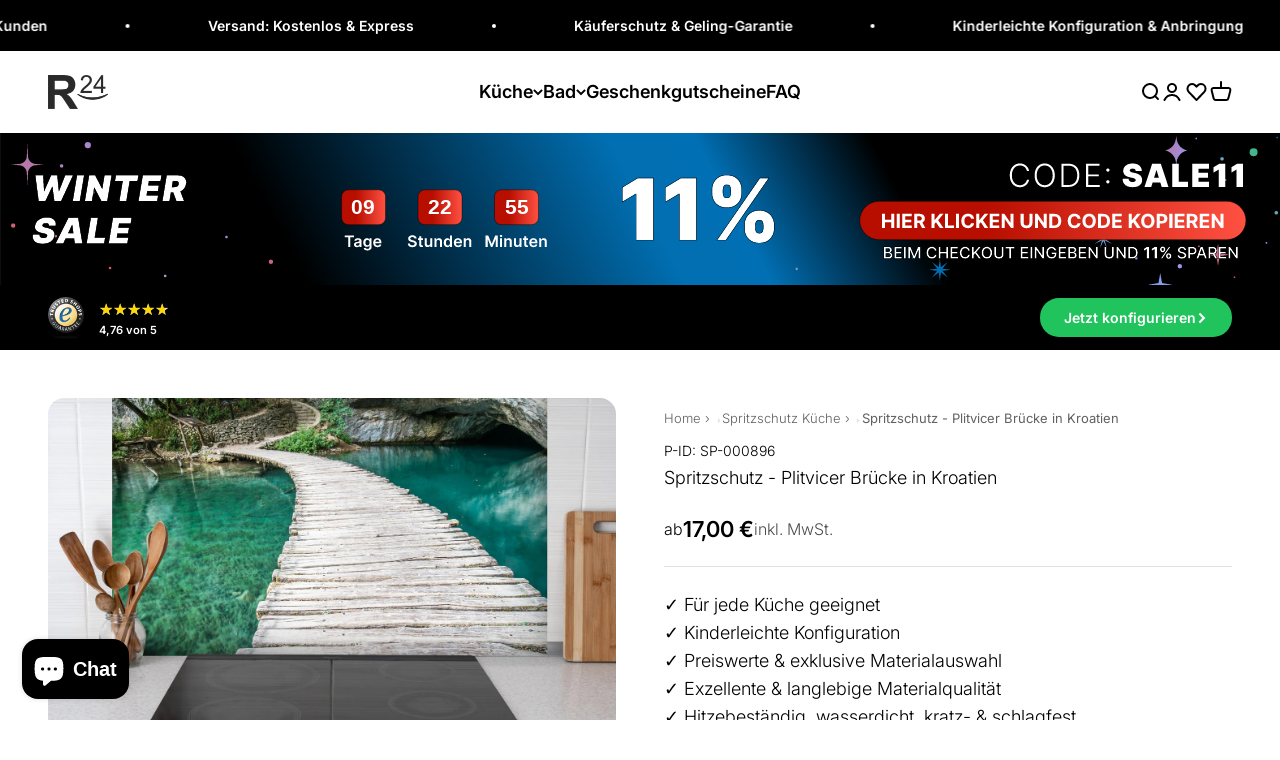

--- FILE ---
content_type: text/html; charset=utf-8
request_url: https://rueckwand24.com/products/spritzschutz-plitvicer-bruecke-in-kroatien
body_size: 169342
content:
<!doctype html>

<html lang="de" dir="ltr">
  <head>
    <script async crossorigin fetchpriority="high" src="/cdn/shopifycloud/importmap-polyfill/es-modules-shim.2.4.0.js"></script>
<script src="//rueckwand24.com/cdn/shop/files/pandectes-rules.js?v=13623459387897211459"></script>

    <link rel="preconnect" href="https://scripting.tracify.ai" />
<link rel="preload" as="script" href="https://scripting.tracify.ai/tracifyv2.js?csid=06aae7d2-2a95-4a78-9847-ef64cc09c4dc">
<script async src="https://scripting.tracify.ai/tracifyv2.js?csid=06aae7d2-2a95-4a78-9847-ef64cc09c4dc"></script>

<!-- Hotjar -->
<script>
  (function (h, o, t, j, a, r) {
    h.hj = h.hj || function () {
      (h.hj.q = h.hj.q || []).push(arguments);
    };
    h._hjSettings = {
      hjid: 2708822,
      hjsv: 6
    };
    a = o.getElementsByTagName("head")[0];
    r = o.createElement("script");
    r.async = 1;
    r.src = t + h._hjSettings.hjid + j + h._hjSettings.hjsv;
    a.appendChild(r);
  })(window, document, "https://static.hotjar.com/c/hotjar-", ".js?sv=");
</script>
<!-- End Hotjar -->

<!-- Bing 
<script>
  (function (w, d, t, r, u) {
    var f, n, i;
    w[u] = w[u] || [], f = function () {
      var o = { ti: "343075610", enableAutoSpaTracking: true };
      o.q = w[u], w[u] = new UET(o), w[u].push("pageLoad");
    },
      n = d.createElement(t), n.src = r, n.async = 1, n.onload = n.onreadystatechange = function () {
      var s = this.readyState;
      s && s !== "loaded" && s !== "complete" || (f(), n.onload = n.onreadystatechange = null);
    },
      i = d.getElementsByTagName(t)[0], i.parentNode.insertBefore(n, i);
  })
  (window, document, "script", "//bat.bing.com/bat.js", "uetq");
</script>
<!-- End Bing -->

<noscript>
    <iframe src="https://www.googletagmanager.com/ns.html?id=GTM-N26FL8F" height="0" width="0" style="display:none;visibility:hidden"></iframe>
</noscript>


<!-- mixpanel -->
<script type="text/javascript">
  (function (f, b) { if (!b.__SV) { var e, g, i, h; window.mixpanel = b; b._i = []; b.init = function (e, f, c) { function g(a, d) { var b = d.split("."); 2 == b.length && ((a = a[b[0]]), (d = b[1])); a[d] = function () { a.push([d].concat(Array.prototype.slice.call(arguments, 0))); }; } var a = b; "undefined" !== typeof c ? (a = b[c] = []) : (c = "mixpanel"); a.people = a.people || []; a.toString = function (a) { var d = "mixpanel"; "mixpanel" !== c && (d += "." + c); a || (d += " (stub)"); return d; }; a.people.toString = function () { return a.toString(1) + ".people (stub)"; }; i = "disable time_event track track_pageview track_links track_forms track_with_groups add_group set_group remove_group register register_once alias unregister identify name_tag set_config reset opt_in_tracking opt_out_tracking has_opted_in_tracking has_opted_out_tracking clear_opt_in_out_tracking start_batch_senders people.set people.set_once people.unset people.increment people.append people.union people.track_charge people.clear_charges people.delete_user people.remove".split( " "); for (h = 0; h < i.length; h++) g(a, i[h]); var j = "set set_once union unset remove delete".split(" "); a.get_group = function () { function b(c) { d[c] = function () { call2_args = arguments; call2 = [c].concat(Array.prototype.slice.call(call2_args, 0)); a.push([e, call2]); }; } for ( var d = {}, e = ["get_group"].concat( Array.prototype.slice.call(arguments, 0)), c = 0; c < j.length; c++) b(j[c]); return d; }; b._i.push([e, f, c]); }; b.__SV = 1.2; e = f.createElement("script"); e.type = "text/javascript"; e.async = !0; e.src = "undefined" !== typeof MIXPANEL_CUSTOM_LIB_URL ? MIXPANEL_CUSTOM_LIB_URL : "file:" === f.location.protocol && "//cdn.mxpnl.com/libs/mixpanel-2-latest.min.js".match(/^\/\//) ? "https://cdn.mxpnl.com/libs/mixpanel-2-latest.min.js" : "//cdn.mxpnl.com/libs/mixpanel-2-latest.min.js"; g = f.getElementsByTagName("script")[0]; g.parentNode.insertBefore(e, g); } })(document, window.mixpanel || []);
</script>
<script>
mixpanel.init('4d207d2f124fbd98be8081c617d8b7e8', { autocapture: true,   record_sessions_percent: 2, record_heatmap_data: true   });
</script>
<!-- End mixpanel -->
    <meta charset="utf-8">
    <meta
      name="viewport"
      content="width=device-width, initial-scale=1.0, height=device-height, minimum-scale=1.0, maximum-scale=1.0"
    >
    <meta name="theme-color" content="#ffffff">

    <title>
      Spritzschutz - Plitvicer Brücke in Kroatien - Rueckwand24
    </title><meta name="description" content="⭐ Exklusiver Spritzschutz – Plitvicer Brücke in Kroatien ☝ Aus Glas, Alu, Acryl, Folie, PVC uvm. ✅ Kinderleichte Montage &amp; Zuschnitte 🌳 100% klimaneutral &amp; Ökostrom⚡Kostenloser &amp; Schneller Versand!"><link rel="canonical" href="https://rueckwand24.com/products/spritzschutz-plitvicer-bruecke-in-kroatien"><link rel="shortcut icon" href="//rueckwand24.com/cdn/shop/files/logo_transp_bg_3e5dd2dd-8bfe-466a-b32a-2ad493efc24c.png?v=1736863539&width=96">
      <link rel="apple-touch-icon" href="//rueckwand24.com/cdn/shop/files/logo_transp_bg_3e5dd2dd-8bfe-466a-b32a-2ad493efc24c.png?v=1736863539&width=180"><link rel="preconnect" href="https://cdn.shopify.com">
    <link rel="preconnect" href="https://fonts.shopifycdn.com" crossorigin>
    <link rel="dns-prefetch" href="https://productreviews.shopifycdn.com"><link rel="preload" href="//rueckwand24.com/cdn/fonts/inter/inter_n6.771af0474a71b3797eb38f3487d6fb79d43b6877.woff2" as="font" type="font/woff2" crossorigin><link rel="preload" href="//rueckwand24.com/cdn/fonts/inter/inter_n3.6faba940d2e90c9f1c2e0c5c2750b84af59fecc0.woff2" as="font" type="font/woff2" crossorigin><meta property="og:type" content="product">
  <meta property="og:title" content="Spritzschutz - Plitvicer Brücke in Kroatien">
  <meta property="product:price:amount" content="17,00">
  <meta property="product:price:currency" content="EUR">
  <meta property="product:availability" content="in stock"><meta property="og:image" content="http://rueckwand24.com/cdn/shop/files/Spritzschutz-Spritzschutz-Plitvicer-Bruecke-in-Kroatien-SP-000896-HB.jpg?v=1695053869&width=2048">
  <meta property="og:image:secure_url" content="https://rueckwand24.com/cdn/shop/files/Spritzschutz-Spritzschutz-Plitvicer-Bruecke-in-Kroatien-SP-000896-HB.jpg?v=1695053869&width=2048">
  <meta property="og:image:width" content="4472">
  <meta property="og:image:height" content="2984"><meta property="og:description" content="⭐ Exklusiver Spritzschutz – Plitvicer Brücke in Kroatien ☝ Aus Glas, Alu, Acryl, Folie, PVC uvm. ✅ Kinderleichte Montage &amp; Zuschnitte 🌳 100% klimaneutral &amp; Ökostrom⚡Kostenloser &amp; Schneller Versand!"><meta property="og:url" content="https://rueckwand24.com/products/spritzschutz-plitvicer-bruecke-in-kroatien">
<meta property="og:site_name" content="Rueckwand24"><meta name="twitter:card" content="summary"><meta name="twitter:title" content="Spritzschutz - Plitvicer Brücke in Kroatien">
  <meta name="twitter:description" content="Mit dem Spritzschutz ‚Spritzschutz‘ von Rückwand24 verleihst du Deiner Küche einen einzigartigen und unverkennbaren Look, der perfekt zu Dir passt. Passe das Motiv Spritzschutz - Spritzschutz passgenau für Deine Küche an – einfach Maße eingeben und Motivausschnitt wählen – fertig. Wähle dabei zwischen unterschiedlichen Materialien wie ALU-Dibond, Super Solid Glass oder Acryl. Mit unserer exklusiven Prime Lotus-Shield Beschichtung veredelst Du Deine Küchenrückwand zusätzlich. Bitte beachte, dass das Material &#39;Acryl - Classic&#39; lichtdurchlässig und nicht blickdicht ist. Somit kann dieses auch von hinten beleuchtet werden. Auf dem Material &#39;ALU Prime - Metall Gebürstet&#39; erscheinen weiße oder sehr helle Farbtöne leicht durchscheinend, wodurch an diesen Stellen der silberne Metallgrund dezent durchschimmert. Unsere Super Solid Glass-, Keramik- und Quarz Materialien können nachträglich nicht bearbeitet werden. Falls du Ausschnitte benötigst, plane diese direkt in unserem Konfigurator ein. Steckdosenlochbohrungen werden standardmäßig rund nach Norm mit einem Durchmesser von 7 cm ausgeführt. Dabei"><meta name="twitter:image" content="https://rueckwand24.com/cdn/shop/files/Spritzschutz-Spritzschutz-Plitvicer-Bruecke-in-Kroatien-SP-000896-HB.jpg?crop=center&height=1200&v=1695053869&width=1200">
  <meta name="twitter:image:alt" content="Spritzschutz-Plitvicer Brücke in Kroatien"><script type="application/ld+json">{"@context":"http:\/\/schema.org\/","@id":"\/products\/spritzschutz-plitvicer-bruecke-in-kroatien#product","@type":"Product","brand":{"@type":"Brand","name":"Rückwand24"},"category":"Wandverkleidung","description":"Mit dem Spritzschutz ‚Spritzschutz‘ von Rückwand24 verleihst du Deiner Küche einen einzigartigen und unverkennbaren Look, der perfekt zu Dir passt. Passe das Motiv Spritzschutz - Spritzschutz passgenau für Deine Küche an – einfach Maße eingeben und Motivausschnitt wählen – fertig. Wähle dabei zwischen unterschiedlichen Materialien wie ALU-Dibond, Super Solid Glass oder Acryl. Mit unserer exklusiven Prime Lotus-Shield Beschichtung veredelst Du Deine Küchenrückwand zusätzlich.\nBitte beachte, dass das Material 'Acryl - Classic' lichtdurchlässig und nicht blickdicht ist. Somit kann dieses auch von hinten beleuchtet werden. Auf dem Material 'ALU Prime - Metall Gebürstet' erscheinen weiße oder sehr helle Farbtöne leicht durchscheinend, wodurch an diesen Stellen der silberne Metallgrund dezent durchschimmert. Unsere Super Solid Glass-, Keramik- und Quarz Materialien können nachträglich nicht bearbeitet werden. Falls du Ausschnitte benötigst, plane diese direkt in unserem Konfigurator ein. Steckdosenlochbohrungen werden standardmäßig rund nach Norm mit einem Durchmesser von 7 cm ausgeführt.\nDabei spielt es keine Rolle, ob es sich um eine neue oder bereits bestehende Küche handelt. Unsere speziell beschichteter Spritzschutz schützt hinter der Herdplatte vor Hitze, hinter der Spüle vor Wasser und die gesamte Wandfläche vor lästigen Verschmutzungen. Zudem sind unsere hochwertigen Paneele besonders einfach zu reinigen und zu pflegen.\nAuch die Montage gelingt im Handumdrehen, ohne handwerkliches Geschick. Perfekt bei Küchenrenovierungen als Fliesenersatz. Sei kreativ und gib Deiner Küche einen unverkennbaren Kick mit stylischen Motiven und modernen Farben – perfekt als Alternative zum herkömmlichen Fliesenspiegel.\nMit der Nischenrückwand Spritzschutz 'Spritzschutz' von Rückwand24 setzt Du nicht nur augenblicklich schöne Akzente in Deiner Küche, sondern motivierst insbesondere Dich selbst zur Kreation von delikaten Leckerbissen für Dich, Deine Familie und Deinen wertvollen Gästen.\nHinweis zum Motiv:\nBitte beachte, dass sich die Farbdarstellungen der Motive\/ Dekore\/ Texturen\/ Farben zwischen Monitor\/ Smartphone und den gelieferten Rückwänden in seltenen Fällen unterscheiden können. Auch möchten wir darauf hinweisen, dass es auf einigen Motiven wie bei Holz-, Metall-, Stein-Texturen oder anderen ähnlichen Dekoren zu natürlich bedingten optischen Unregelmäßigkeiten kommen kann. Beispiele hierfür sind: „Ein weißer Punkt auf einem schwarzen Naturstein“, „Kratzer auf einer Metalloberfläche“, „verschobene Mosaikfugen“, etc.Aus diesem Grund empfehlen wir, sich die Motive möglichst genau anzusehen, im Zweifel beim Support anzufragen und oder vor der Bestellung eine entsprechende Musterbestellung vorzunehmen, um die Wirkung in der Realität erleben zu können. Bitte beachte, dass jedes Motiv stets auf das jeweils individuell bestellte Maß skaliert wird und daher Unterschiede zwischen Musterbestellung und der finalen Bestellung (unterschiedliche Maße), sowohl in der Farbe als auch in der Motivgröße, auftreten können.Hey, wusstest Du schon:Falls Du mehr Inspiration suchst und ein wahrer Entdecker bist, dann empfehlen wir Dir auch unter folgenden Kategorien zu stöbern: Küchenrückwand, Duschrückwand, Spritzschutz, Arbeitsplatte.","image":"https:\/\/rueckwand24.com\/cdn\/shop\/files\/Spritzschutz-Spritzschutz-Plitvicer-Bruecke-in-Kroatien-SP-000896-HB.jpg?v=1695053869\u0026width=1920","name":"Spritzschutz - Plitvicer Brücke in Kroatien","offers":{"@id":"\/products\/spritzschutz-plitvicer-bruecke-in-kroatien?variant=44528819798283#offer","@type":"Offer","availability":"http:\/\/schema.org\/InStock","price":"17.00","priceCurrency":"EUR","url":"https:\/\/rueckwand24.com\/products\/spritzschutz-plitvicer-bruecke-in-kroatien?variant=44528819798283"},"sku":"SP-000896","url":"https:\/\/rueckwand24.com\/products\/spritzschutz-plitvicer-bruecke-in-kroatien"}</script><script type="application/ld+json">
  {
    "@context": "https://schema.org",
    "@type": "BreadcrumbList",
    "itemListElement": [{
        "@type": "ListItem",
        "position": 1,
        "name": "Home",
        "item": "https://rueckwand24.com"
      },{
            "@type": "ListItem",
            "position": 2,
            "name": "Spritzschutz - Plitvicer Brücke in Kroatien",
            "item": "https://rueckwand24.com/products/spritzschutz-plitvicer-bruecke-in-kroatien"
          }]
  }
</script><style>/* Typography (heading) */
  @font-face {
  font-family: Inter;
  font-weight: 600;
  font-style: normal;
  font-display: fallback;
  src: url("//rueckwand24.com/cdn/fonts/inter/inter_n6.771af0474a71b3797eb38f3487d6fb79d43b6877.woff2") format("woff2"),
       url("//rueckwand24.com/cdn/fonts/inter/inter_n6.88c903d8f9e157d48b73b7777d0642925bcecde7.woff") format("woff");
}

@font-face {
  font-family: Inter;
  font-weight: 600;
  font-style: italic;
  font-display: fallback;
  src: url("//rueckwand24.com/cdn/fonts/inter/inter_i6.3bbe0fe1c7ee4f282f9c2e296f3e4401a48cbe19.woff2") format("woff2"),
       url("//rueckwand24.com/cdn/fonts/inter/inter_i6.8bea21f57a10d5416ddf685e2c91682ec237876d.woff") format("woff");
}

/* Typography (body) */
  @font-face {
  font-family: Inter;
  font-weight: 300;
  font-style: normal;
  font-display: fallback;
  src: url("//rueckwand24.com/cdn/fonts/inter/inter_n3.6faba940d2e90c9f1c2e0c5c2750b84af59fecc0.woff2") format("woff2"),
       url("//rueckwand24.com/cdn/fonts/inter/inter_n3.413aa818ec2103383c4ac7c3744c464d04b4db49.woff") format("woff");
}

@font-face {
  font-family: Inter;
  font-weight: 300;
  font-style: italic;
  font-display: fallback;
  src: url("//rueckwand24.com/cdn/fonts/inter/inter_i3.6d51b5c1aff0e6286c06ee460a22e95b7c89d160.woff2") format("woff2"),
       url("//rueckwand24.com/cdn/fonts/inter/inter_i3.125e6a7560f210d08832797e294849204cda4973.woff") format("woff");
}

@font-face {
  font-family: Inter;
  font-weight: 400;
  font-style: normal;
  font-display: fallback;
  src: url("//rueckwand24.com/cdn/fonts/inter/inter_n4.b2a3f24c19b4de56e8871f609e73ca7f6d2e2bb9.woff2") format("woff2"),
       url("//rueckwand24.com/cdn/fonts/inter/inter_n4.af8052d517e0c9ffac7b814872cecc27ae1fa132.woff") format("woff");
}

@font-face {
  font-family: Inter;
  font-weight: 400;
  font-style: italic;
  font-display: fallback;
  src: url("//rueckwand24.com/cdn/fonts/inter/inter_i4.feae1981dda792ab80d117249d9c7e0f1017e5b3.woff2") format("woff2"),
       url("//rueckwand24.com/cdn/fonts/inter/inter_i4.62773b7113d5e5f02c71486623cf828884c85c6e.woff") format("woff");
}

:root {
    /**
     * ---------------------------------------------------------------------
     * SPACING VARIABLES
     *
     * We are using a spacing inspired from frameworks like Tailwind CSS.
     * ---------------------------------------------------------------------
     */
    --spacing-0-5: 0.125rem; /* 2px */
    --spacing-1: 0.25rem; /* 4px */
    --spacing-1-5: 0.375rem; /* 6px */
    --spacing-2: 0.5rem; /* 8px */
    --spacing-2-5: 0.625rem; /* 10px */
    --spacing-3: 0.75rem; /* 12px */
    --spacing-3-5: 0.875rem; /* 14px */
    --spacing-4: 1rem; /* 16px */
    --spacing-4-5: 1.125rem; /* 18px */
    --spacing-5: 1.25rem; /* 20px */
    --spacing-5-5: 1.375rem; /* 22px */
    --spacing-6: 1.5rem; /* 24px */
    --spacing-6-5: 1.625rem; /* 26px */
    --spacing-7: 1.75rem; /* 28px */
    --spacing-7-5: 1.875rem; /* 30px */
    --spacing-8: 2rem; /* 32px */
    --spacing-8-5: 2.125rem; /* 34px */
    --spacing-9: 2.25rem; /* 36px */
    --spacing-9-5: 2.375rem; /* 38px */
    --spacing-10: 2.5rem; /* 40px */
    --spacing-11: 2.75rem; /* 44px */
    --spacing-12: 3rem; /* 48px */
    --spacing-14: 3.5rem; /* 56px */
    --spacing-16: 4rem; /* 64px */
    --spacing-18: 4.5rem; /* 72px */
    --spacing-20: 5rem; /* 80px */
    --spacing-24: 6rem; /* 96px */
    --spacing-28: 7rem; /* 112px */
    --spacing-32: 8rem; /* 128px */
    --spacing-36: 9rem; /* 144px */
    --spacing-40: 10rem; /* 160px */
    --spacing-44: 11rem; /* 176px */
    --spacing-48: 12rem; /* 192px */
    --spacing-52: 13rem; /* 208px */
    --spacing-56: 14rem; /* 224px */
    --spacing-60: 15rem; /* 240px */
    --spacing-64: 16rem; /* 256px */
    --spacing-72: 18rem; /* 288px */
    --spacing-80: 20rem; /* 320px */
    --spacing-96: 24rem; /* 384px */

    /* Container */
    --container-max-width: 1440px;
    --container-narrow-max-width: 1190px;
    --container-gutter: 0.875rem;
    --section-outer-spacing-block: var(--spacing-10);
    --section-inner-max-spacing-block: var(--spacing-9);
    --section-inner-spacing-inline: var(--container-gutter);
    --section-stack-spacing-block: var(--spacing-8);

    /* Grid gutter */
    --grid-gutter: var(--spacing-5);

    /* Product list settings */
    --product-list-row-gap: var(--spacing-8);
    --product-list-column-gap: var(--grid-gutter);

    /* Form settings */
    --input-gap: var(--spacing-2);
    --input-height: 2.625rem;
    --input-padding-inline: var(--spacing-4);

    /* Other sizes */
    --sticky-area-height: calc(var(--sticky-announcement-bar-enabled, 0) * var(--announcement-bar-height, 0px) + var(--sticky-header-enabled, 0) * var(--header-height, 0px));

    /* RTL support */
    --transform-logical-flip: 1;
    --transform-origin-start: left;
    --transform-origin-end: right;

    /**
     * ---------------------------------------------------------------------
     * TYPOGRAPHY
     * ---------------------------------------------------------------------
     */

    /* Font properties */
    --heading-font-family: Inter, sans-serif;
    --heading-font-weight: 600;
    --heading-font-style: normal;
    --heading-text-transform: normal;
    --heading-letter-spacing: 0.0em;
    --text-font-family: Inter, sans-serif;
    --text-font-weight: 300;
    --text-font-style: normal;
    --text-letter-spacing: 0.0em;

    /* Font sizes */
    --text-h0: 3rem;
    --text-h1: 2.5rem;
    --text-h2: 2rem;
    --text-h3: 1.5rem;
    --text-h4: 1.375rem;
    --text-h5: 1.125rem;
    --text-h6: 1rem;
    --text-xs: 0.8125rem;
    --text-sm: 0.875rem;
    --text-base: 1.0rem;
    --text-lg: 1.25rem;

    /**
     * ---------------------------------------------------------------------
     * COLORS
     * ---------------------------------------------------------------------
     */

    /* Color settings */--accent: 33 195 93;
    --text-primary: 0 0 0;
    --background-primary: 255 255 255;
    --dialog-background: 255 255 255;
    --border-color: var(--text-color, var(--text-primary)) / 0.12;

    /* Button colors */
    --button-background-primary: 33 195 93;
    --button-text-primary: 255 255 255;
    --button-background-secondary: 0 0 0;
    --button-text-secondary: 255 255 255;

    /* Status colors */
    --success-background: 228 248 236;
    --success-text: 33 195 93;
    --warning-background: 255 246 233;
    --warning-text: 255 183 74;
    --error-background: 254 231 231;
    --error-text: 248 58 58;

    /* Product colors */
    --on-sale-text: 248 58 58;
    --on-sale-badge-background: 248 58 58;
    --on-sale-badge-text: 255 255 255;
    --sold-out-badge-background: 0 0 0;
    --sold-out-badge-text: 255 255 255;
    --primary-badge-background: 0 0 0;
    --primary-badge-text: 255 255 255;
    --star-color: 255 183 74;
    --product-card-background: 255 255 255;
    --product-card-text: 0 0 0;

    /* Header colors */
    --header-background: 255 255 255;
    --header-text: 0 0 0;

    /* Footer colors */
    --footer-background: 255 255 255;
    --footer-text: 0 0 0;

    /* Rounded variables (used for border radius) */
    --rounded-xs: 0.25rem;
    --rounded-sm: 0.5rem;
    --rounded: 1.0rem;
    --rounded-lg: 2.0rem;
    --rounded-full: 9999px;

    --rounded-button: 3.5rem;
    --rounded-input: 0.5rem;

    /* Box shadow */
    --shadow-sm: 0 2px 8px rgb(var(--text-primary) / 0.0);
    --shadow: 0 5px 15px rgb(var(--text-primary) / 0.0);
    --shadow-md: 0 5px 30px rgb(var(--text-primary) / 0.0);
    --shadow-block: 0px 0px 50px rgb(var(--text-primary) / 0.0);

    /**
     * ---------------------------------------------------------------------
     * OTHER
     * ---------------------------------------------------------------------
     */

    --stagger-products-reveal-opacity: 0;
    --cursor-close-svg-url: url(//rueckwand24.com/cdn/shop/t/480/assets/cursor-close.svg?v=147174565022153725511737374254);
    --cursor-zoom-in-svg-url: url(//rueckwand24.com/cdn/shop/t/480/assets/cursor-zoom-in.svg?v=154953035094101115921737374255);
    --cursor-zoom-out-svg-url: url(//rueckwand24.com/cdn/shop/t/480/assets/cursor-zoom-out.svg?v=16155520337305705181737374242);
    --checkmark-svg-url: url(//rueckwand24.com/cdn/shop/t/480/assets/checkmark.svg?v=77552481021870063511737374242);
  }

  [dir="rtl"]:root {
    /* RTL support */
    --transform-logical-flip: -1;
    --transform-origin-start: right;
    --transform-origin-end: left;
  }

  @media screen and (min-width: 700px) {
    :root {
      /* Typography (font size) */
      --text-h0: 4rem;
      --text-h1: 3rem;
      --text-h2: 2.5rem;
      --text-h3: 2rem;
      --text-h4: 1.625rem;
      --text-h5: 1.25rem;
      --text-h6: 1.125rem;

      --text-xs: 0.875rem;
      --text-sm: 1.0rem;
      --text-base: 1.125rem;
      --text-lg: 1.375rem;

      /* Spacing */
      --container-gutter: 2rem;
      --section-outer-spacing-block: var(--spacing-14);
      --section-inner-max-spacing-block: var(--spacing-10);
      --section-inner-spacing-inline: var(--spacing-12);
      --section-stack-spacing-block: var(--spacing-12);

      /* Grid gutter */
      --grid-gutter: var(--spacing-6);

      /* Product list settings */
      --product-list-row-gap: var(--spacing-12);

      /* Form settings */
      --input-gap: 1rem;
      --input-height: 3.125rem;
      --input-padding-inline: var(--spacing-5);
    }
  }

  @media screen and (min-width: 1000px) {
    :root {
      /* Spacing settings */
      --container-gutter: var(--spacing-12);
      --section-outer-spacing-block: var(--spacing-16);
      --section-inner-max-spacing-block: var(--spacing-14);
      --section-inner-spacing-inline: var(--spacing-16);
      --section-stack-spacing-block: var(--spacing-12);
    }
  }

  @media screen and (min-width: 1150px) {
    :root {
      /* Spacing settings */
      --container-gutter: var(--spacing-12);
      --section-outer-spacing-block: var(--spacing-16);
      --section-inner-max-spacing-block: var(--spacing-14);
      --section-inner-spacing-inline: var(--spacing-16);
      --section-stack-spacing-block: var(--spacing-12);
    }
  }

  @media screen and (min-width: 1400px) {
    :root {
      /* Typography (font size) */
      --text-h0: 5rem;
      --text-h1: 3.75rem;
      --text-h2: 3rem;
      --text-h3: 2.25rem;
      --text-h4: 2rem;
      --text-h5: 1.5rem;
      --text-h6: 1.25rem;

      --section-outer-spacing-block: var(--spacing-20);
      --section-inner-max-spacing-block: var(--spacing-16);
      --section-inner-spacing-inline: var(--spacing-18);
    }
  }

  @media screen and (min-width: 1600px) {
    :root {
      --section-outer-spacing-block: var(--spacing-20);
      --section-inner-max-spacing-block: var(--spacing-18);
      --section-inner-spacing-inline: var(--spacing-20);
    }
  }

  /**
   * ---------------------------------------------------------------------
   * LIQUID DEPENDANT CSS
   *
   * Our main CSS is Liquid free, but some very specific features depend on
   * theme settings, so we have them here
   * ---------------------------------------------------------------------
   */@media screen and (pointer: fine) {
        /* The !important are for the Shopify Payment button to ensure we override the default from Shopify styles */
        .button:not([disabled]):not(.button--outline):hover, .btn:not([disabled]):hover, .shopify-payment-button__button--unbranded:not([disabled]):hover {
          background-color: transparent !important;
          color: rgb(var(--button-outline-color) / var(--button-background-opacity, 1)) !important;
          box-shadow: inset 0 0 0 2px currentColor !important;
        }

        .button--outline:not([disabled]):hover {
          background: rgb(var(--button-background));
          color: rgb(var(--button-text-color));
          box-shadow: inset 0 0 0 2px rgb(var(--button-background));
        }
      }</style><script>
  // This allows to expose several variables to the global scope, to be used in scripts
  window.themeVariables = {
    settings: {
      showPageTransition: null,
      staggerProductsApparition: true,
      reduceDrawerAnimation: false,
      reduceMenuAnimation: false,
      headingApparition: "none",
      pageType: "product",
      moneyFormat: "{{amount_with_comma_separator}} €",
      moneyWithCurrencyFormat: "€{{amount_with_comma_separator}} EUR",
      currencyCodeEnabled: false,
      cartType: "drawer",
      showDiscount: true,
      discountMode: "saving",
      pageBackground: "#ffffff",
      textColor: "#000000"
    },

    strings: {
      accessibilityClose: "Schließen",
      accessibilityNext: "Vor",
      accessibilityPrevious: "Zurück",
      closeGallery: "Galerie schließen",
      zoomGallery: "Bild vergrößern",
      errorGallery: "Bild kann nicht geladen werden",
      searchNoResults: "Keine Treffer",
      addOrderNote: "Bestellhinweis hinzufügen",
      editOrderNote: "Bestellhinweis bearbeiten",
      shippingEstimatorNoResults: "Tut uns leid, aber wir verschicken leider nicht an deine Adresse.",
      shippingEstimatorOneResult: "Für deine Adresse gibt es einen Versandtarif:",
      shippingEstimatorMultipleResults: "Für deine Adresse gibt es mehrere Versandtarife:",
      shippingEstimatorError: "Beim Berechnen der Versandkosten ist ein Fehler aufgetreten:"
    },

    breakpoints: {
      'sm': 'screen and (min-width: 700px)',
      'md': 'screen and (min-width: 1000px)',
      'lg': 'screen and (min-width: 1150px)',
      'xl': 'screen and (min-width: 1400px)',

      'sm-max': 'screen and (max-width: 699px)',
      'md-max': 'screen and (max-width: 999px)',
      'lg-max': 'screen and (max-width: 1149px)',
      'xl-max': 'screen and (max-width: 1399px)'
    }
  };

  // For detecting native share
  document.documentElement.classList.add(`native-share--${navigator.share ? 'enabled' : 'disabled'}`);// We save the product ID in local storage to be eventually used for recently viewed section
    try {
      const recentlyViewedProducts = new Set(JSON.parse(localStorage.getItem('theme:recently-viewed-products') || '[]'));

      recentlyViewedProducts.delete(7981517373707); // Delete first to re-move the product
      recentlyViewedProducts.add(7981517373707);

      localStorage.setItem('theme:recently-viewed-products', JSON.stringify(Array.from(recentlyViewedProducts.values()).reverse()));
    } catch (e) {
      // Safari in private mode does not allow setting item, we silently fail
    }</script><script>
      if (!(HTMLScriptElement.supports && HTMLScriptElement.supports('importmap'))) {
        const importMapPolyfill = document.createElement('script');
        importMapPolyfill.async = true;
        importMapPolyfill.src = "//rueckwand24.com/cdn/shop/t/480/assets/es-module-shims.min.js?v=98603786603752121101737374243";

        document.head.appendChild(importMapPolyfill);
      }
    </script>

    <script type="importmap">{
        "imports": {
          "vendor": "//rueckwand24.com/cdn/shop/t/480/assets/vendor.min.js?v=37127808935879722241737374243",
          "theme": "//rueckwand24.com/cdn/shop/t/480/assets/theme.js?v=1780748532104890451756974898",
          "photoswipe": "//rueckwand24.com/cdn/shop/t/480/assets/photoswipe.min.js?v=13374349288281597431737374243"
        }
      }
    </script>
    <script type="module" src="//rueckwand24.com/cdn/shop/t/480/assets/custom.js?v=58683614364010761511756974901"></script>
    <script type="module" src="//rueckwand24.com/cdn/shop/t/480/assets/vendor.min.js?v=37127808935879722241737374243"></script>
    <script type="module" src="//rueckwand24.com/cdn/shop/t/480/assets/theme-extended.js?v=88743571480979187071768167547"></script>
    <script type="module" src="//rueckwand24.com/cdn/shop/t/480/assets/theme.js?v=1780748532104890451756974898"></script>
    <script type="module">
      import { animate, scroll } from 'https://cdn.jsdelivr.net/npm/motion@latest/+esm';
    </script>
    <script>window.performance && window.performance.mark && window.performance.mark('shopify.content_for_header.start');</script><meta name="google-site-verification" content="YkhEc4jm6SmMoZ40Yw6Jvs7SQnVwi_MC4f4I5I0-BTM">
<meta name="facebook-domain-verification" content="irgjlb9mew5n09iievevo35utgyrmv">
<meta id="shopify-digital-wallet" name="shopify-digital-wallet" content="/51425116352/digital_wallets/dialog">
<meta name="shopify-checkout-api-token" content="0067d50ea8e16085347482cd1f9e0a2a">
<meta id="in-context-paypal-metadata" data-shop-id="51425116352" data-venmo-supported="false" data-environment="production" data-locale="de_DE" data-paypal-v4="true" data-currency="EUR">
<link rel="alternate" type="application/json+oembed" href="https://rueckwand24.com/products/spritzschutz-plitvicer-bruecke-in-kroatien.oembed">
<script async="async" src="/checkouts/internal/preloads.js?locale=de-DE"></script>
<script id="apple-pay-shop-capabilities" type="application/json">{"shopId":51425116352,"countryCode":"DE","currencyCode":"EUR","merchantCapabilities":["supports3DS"],"merchantId":"gid:\/\/shopify\/Shop\/51425116352","merchantName":"Rueckwand24","requiredBillingContactFields":["postalAddress","email","phone"],"requiredShippingContactFields":["postalAddress","email","phone"],"shippingType":"shipping","supportedNetworks":["visa","maestro","masterCard","amex"],"total":{"type":"pending","label":"Rueckwand24","amount":"1.00"},"shopifyPaymentsEnabled":true,"supportsSubscriptions":true}</script>
<script id="shopify-features" type="application/json">{"accessToken":"0067d50ea8e16085347482cd1f9e0a2a","betas":["rich-media-storefront-analytics"],"domain":"rueckwand24.com","predictiveSearch":true,"shopId":51425116352,"locale":"de"}</script>
<script>var Shopify = Shopify || {};
Shopify.shop = "rueckwand24.myshopify.com";
Shopify.locale = "de";
Shopify.currency = {"active":"EUR","rate":"1.0"};
Shopify.country = "DE";
Shopify.theme = {"name":"Rueckwand24-Impact\/main","id":159661129995,"schema_name":"Impact","schema_version":"6.5.0","theme_store_id":null,"role":"main"};
Shopify.theme.handle = "null";
Shopify.theme.style = {"id":null,"handle":null};
Shopify.cdnHost = "rueckwand24.com/cdn";
Shopify.routes = Shopify.routes || {};
Shopify.routes.root = "/";</script>
<script type="module">!function(o){(o.Shopify=o.Shopify||{}).modules=!0}(window);</script>
<script>!function(o){function n(){var o=[];function n(){o.push(Array.prototype.slice.apply(arguments))}return n.q=o,n}var t=o.Shopify=o.Shopify||{};t.loadFeatures=n(),t.autoloadFeatures=n()}(window);</script>
<script id="shop-js-analytics" type="application/json">{"pageType":"product"}</script>
<script defer="defer" async type="module" src="//rueckwand24.com/cdn/shopifycloud/shop-js/modules/v2/client.init-shop-cart-sync_D96QZrIF.de.esm.js"></script>
<script defer="defer" async type="module" src="//rueckwand24.com/cdn/shopifycloud/shop-js/modules/v2/chunk.common_SV6uigsF.esm.js"></script>
<script type="module">
  await import("//rueckwand24.com/cdn/shopifycloud/shop-js/modules/v2/client.init-shop-cart-sync_D96QZrIF.de.esm.js");
await import("//rueckwand24.com/cdn/shopifycloud/shop-js/modules/v2/chunk.common_SV6uigsF.esm.js");

  window.Shopify.SignInWithShop?.initShopCartSync?.({"fedCMEnabled":true,"windoidEnabled":true});

</script>
<script>(function() {
  var isLoaded = false;
  function asyncLoad() {
    if (isLoaded) return;
    isLoaded = true;
    var urls = ["https:\/\/gtm.gropulse.com\/get_script?shop=rueckwand24.myshopify.com","https:\/\/tseish-app.connect.trustedshops.com\/esc.js?apiBaseUrl=aHR0cHM6Ly90c2Vpc2gtYXBwLmNvbm5lY3QudHJ1c3RlZHNob3BzLmNvbQ==\u0026instanceId=cnVlY2t3YW5kMjQubXlzaG9waWZ5LmNvbQ==\u0026shop=rueckwand24.myshopify.com","\/\/cdn.shopify.com\/proxy\/59af7a5008113b4e2994fd054949efc4befcd70ab84f68c5f2b4e702761cbabc\/spfy-pxl.archive-digger.com\/assets\/script_tag.js?shopId=rueckwand24.myshopify.com\u0026taboolaId=1780163\u0026ecav=true\u0026eh=true\u0026ess=true\u0026ep=true\u0026eatc=true\u0026eprv=true\u0026ecv=true\u0026epv=true\u0026esc=true\u0026shop=rueckwand24.myshopify.com\u0026sp-cache-control=cHVibGljLCBtYXgtYWdlPTkwMA"];
    for (var i = 0; i < urls.length; i++) {
      var s = document.createElement('script');
      s.type = 'text/javascript';
      s.async = true;
      s.src = urls[i];
      var x = document.getElementsByTagName('script')[0];
      x.parentNode.insertBefore(s, x);
    }
  };
  if(window.attachEvent) {
    window.attachEvent('onload', asyncLoad);
  } else {
    window.addEventListener('load', asyncLoad, false);
  }
})();</script>
<script id="__st">var __st={"a":51425116352,"offset":3600,"reqid":"8413a87a-3eca-4846-8ce8-aee2e9c6aee6-1768521917","pageurl":"rueckwand24.com\/products\/spritzschutz-plitvicer-bruecke-in-kroatien","u":"8fb2767e7524","p":"product","rtyp":"product","rid":7981517373707};</script>
<script>window.ShopifyPaypalV4VisibilityTracking = true;</script>
<script id="captcha-bootstrap">!function(){'use strict';const t='contact',e='account',n='new_comment',o=[[t,t],['blogs',n],['comments',n],[t,'customer']],c=[[e,'customer_login'],[e,'guest_login'],[e,'recover_customer_password'],[e,'create_customer']],r=t=>t.map((([t,e])=>`form[action*='/${t}']:not([data-nocaptcha='true']) input[name='form_type'][value='${e}']`)).join(','),a=t=>()=>t?[...document.querySelectorAll(t)].map((t=>t.form)):[];function s(){const t=[...o],e=r(t);return a(e)}const i='password',u='form_key',d=['recaptcha-v3-token','g-recaptcha-response','h-captcha-response',i],f=()=>{try{return window.sessionStorage}catch{return}},m='__shopify_v',_=t=>t.elements[u];function p(t,e,n=!1){try{const o=window.sessionStorage,c=JSON.parse(o.getItem(e)),{data:r}=function(t){const{data:e,action:n}=t;return t[m]||n?{data:e,action:n}:{data:t,action:n}}(c);for(const[e,n]of Object.entries(r))t.elements[e]&&(t.elements[e].value=n);n&&o.removeItem(e)}catch(o){console.error('form repopulation failed',{error:o})}}const l='form_type',E='cptcha';function T(t){t.dataset[E]=!0}const w=window,h=w.document,L='Shopify',v='ce_forms',y='captcha';let A=!1;((t,e)=>{const n=(g='f06e6c50-85a8-45c8-87d0-21a2b65856fe',I='https://cdn.shopify.com/shopifycloud/storefront-forms-hcaptcha/ce_storefront_forms_captcha_hcaptcha.v1.5.2.iife.js',D={infoText:'Durch hCaptcha geschützt',privacyText:'Datenschutz',termsText:'Allgemeine Geschäftsbedingungen'},(t,e,n)=>{const o=w[L][v],c=o.bindForm;if(c)return c(t,g,e,D).then(n);var r;o.q.push([[t,g,e,D],n]),r=I,A||(h.body.append(Object.assign(h.createElement('script'),{id:'captcha-provider',async:!0,src:r})),A=!0)});var g,I,D;w[L]=w[L]||{},w[L][v]=w[L][v]||{},w[L][v].q=[],w[L][y]=w[L][y]||{},w[L][y].protect=function(t,e){n(t,void 0,e),T(t)},Object.freeze(w[L][y]),function(t,e,n,w,h,L){const[v,y,A,g]=function(t,e,n){const i=e?o:[],u=t?c:[],d=[...i,...u],f=r(d),m=r(i),_=r(d.filter((([t,e])=>n.includes(e))));return[a(f),a(m),a(_),s()]}(w,h,L),I=t=>{const e=t.target;return e instanceof HTMLFormElement?e:e&&e.form},D=t=>v().includes(t);t.addEventListener('submit',(t=>{const e=I(t);if(!e)return;const n=D(e)&&!e.dataset.hcaptchaBound&&!e.dataset.recaptchaBound,o=_(e),c=g().includes(e)&&(!o||!o.value);(n||c)&&t.preventDefault(),c&&!n&&(function(t){try{if(!f())return;!function(t){const e=f();if(!e)return;const n=_(t);if(!n)return;const o=n.value;o&&e.removeItem(o)}(t);const e=Array.from(Array(32),(()=>Math.random().toString(36)[2])).join('');!function(t,e){_(t)||t.append(Object.assign(document.createElement('input'),{type:'hidden',name:u})),t.elements[u].value=e}(t,e),function(t,e){const n=f();if(!n)return;const o=[...t.querySelectorAll(`input[type='${i}']`)].map((({name:t})=>t)),c=[...d,...o],r={};for(const[a,s]of new FormData(t).entries())c.includes(a)||(r[a]=s);n.setItem(e,JSON.stringify({[m]:1,action:t.action,data:r}))}(t,e)}catch(e){console.error('failed to persist form',e)}}(e),e.submit())}));const S=(t,e)=>{t&&!t.dataset[E]&&(n(t,e.some((e=>e===t))),T(t))};for(const o of['focusin','change'])t.addEventListener(o,(t=>{const e=I(t);D(e)&&S(e,y())}));const B=e.get('form_key'),M=e.get(l),P=B&&M;t.addEventListener('DOMContentLoaded',(()=>{const t=y();if(P)for(const e of t)e.elements[l].value===M&&p(e,B);[...new Set([...A(),...v().filter((t=>'true'===t.dataset.shopifyCaptcha))])].forEach((e=>S(e,t)))}))}(h,new URLSearchParams(w.location.search),n,t,e,['guest_login'])})(!0,!0)}();</script>
<script integrity="sha256-4kQ18oKyAcykRKYeNunJcIwy7WH5gtpwJnB7kiuLZ1E=" data-source-attribution="shopify.loadfeatures" defer="defer" src="//rueckwand24.com/cdn/shopifycloud/storefront/assets/storefront/load_feature-a0a9edcb.js" crossorigin="anonymous"></script>
<script data-source-attribution="shopify.dynamic_checkout.dynamic.init">var Shopify=Shopify||{};Shopify.PaymentButton=Shopify.PaymentButton||{isStorefrontPortableWallets:!0,init:function(){window.Shopify.PaymentButton.init=function(){};var t=document.createElement("script");t.src="https://rueckwand24.com/cdn/shopifycloud/portable-wallets/latest/portable-wallets.de.js",t.type="module",document.head.appendChild(t)}};
</script>
<script data-source-attribution="shopify.dynamic_checkout.buyer_consent">
  function portableWalletsHideBuyerConsent(e){var t=document.getElementById("shopify-buyer-consent"),n=document.getElementById("shopify-subscription-policy-button");t&&n&&(t.classList.add("hidden"),t.setAttribute("aria-hidden","true"),n.removeEventListener("click",e))}function portableWalletsShowBuyerConsent(e){var t=document.getElementById("shopify-buyer-consent"),n=document.getElementById("shopify-subscription-policy-button");t&&n&&(t.classList.remove("hidden"),t.removeAttribute("aria-hidden"),n.addEventListener("click",e))}window.Shopify?.PaymentButton&&(window.Shopify.PaymentButton.hideBuyerConsent=portableWalletsHideBuyerConsent,window.Shopify.PaymentButton.showBuyerConsent=portableWalletsShowBuyerConsent);
</script>
<script data-source-attribution="shopify.dynamic_checkout.cart.bootstrap">document.addEventListener("DOMContentLoaded",(function(){function t(){return document.querySelector("shopify-accelerated-checkout-cart, shopify-accelerated-checkout")}if(t())Shopify.PaymentButton.init();else{new MutationObserver((function(e,n){t()&&(Shopify.PaymentButton.init(),n.disconnect())})).observe(document.body,{childList:!0,subtree:!0})}}));
</script>
<link id="shopify-accelerated-checkout-styles" rel="stylesheet" media="screen" href="https://rueckwand24.com/cdn/shopifycloud/portable-wallets/latest/accelerated-checkout-backwards-compat.css" crossorigin="anonymous">
<style id="shopify-accelerated-checkout-cart">
        #shopify-buyer-consent {
  margin-top: 1em;
  display: inline-block;
  width: 100%;
}

#shopify-buyer-consent.hidden {
  display: none;
}

#shopify-subscription-policy-button {
  background: none;
  border: none;
  padding: 0;
  text-decoration: underline;
  font-size: inherit;
  cursor: pointer;
}

#shopify-subscription-policy-button::before {
  box-shadow: none;
}

      </style>

<script>window.performance && window.performance.mark && window.performance.mark('shopify.content_for_header.end');</script>
<link href="//rueckwand24.com/cdn/shop/t/480/assets/theme.css?v=134199743659414584791763375247" rel="stylesheet" type="text/css" media="all" /><link href="//rueckwand24.com/cdn/shop/t/480/assets/custom.css?v=170464899123708580911764859200" rel="stylesheet" type="text/css" media="all" />
      
      <link rel="modulepreload" href="//rueckwand24.com/cdn/shop/t/480/assets/index.js?v=159320249284358693201765877096">
    
  <!-- BEGIN app block: shopify://apps/pandectes-gdpr/blocks/banner/58c0baa2-6cc1-480c-9ea6-38d6d559556a -->
  
    
      <!-- TCF is active, scripts are loaded above -->
      
        <script>
          if (!window.PandectesRulesSettings) {
            window.PandectesRulesSettings = {"store":{"id":51425116352,"adminMode":false,"headless":false,"storefrontRootDomain":"","checkoutRootDomain":"","storefrontAccessToken":""},"banner":{"revokableTrigger":false,"cookiesBlockedByDefault":"7","hybridStrict":false,"isActive":true},"geolocation":{"brOnly":false,"caOnly":false,"euOnly":false},"blocker":{"isActive":true,"googleConsentMode":{"isActive":true,"id":"","analyticsId":"","adwordsId":"","adStorageCategory":4,"analyticsStorageCategory":2,"functionalityStorageCategory":1,"personalizationStorageCategory":1,"securityStorageCategory":0,"customEvent":true,"redactData":true,"urlPassthrough":false,"dataLayerProperty":"dataLayer","waitForUpdate":0,"useNativeChannel":false,"debugMode":false},"facebookPixel":{"isActive":false,"id":"","ldu":false},"microsoft":{"isActive":true,"uetTags":"343075610"},"clarity":{},"rakuten":{"isActive":false,"cmp":false,"ccpa":false},"gpcIsActive":true,"klaviyoIsActive":false,"defaultBlocked":7,"patterns":{"whiteList":["pay.google.com"],"blackList":{"1":["www.paypal.com","static.hotjar.com/c/hotjar","google-analytics.com|googletagmanager.com/gtag/destination|googletagmanager.com/gtag/js?id=UA|googletagmanager.com/gtag/js?id=G"],"2":["https://www.googletagmanager.com/gtm.js?id=GTM"],"4":["bat.bing.com","googleads.g.doubleclick.net","s.pinimg.com/ct/core.js|s.pinimg.com/ct/lib","s.adroll.com/j/","googletagmanager.com/gtag/js\\?id=AW|googleadservices.com","analytics.tiktok.com/i18n/pixel","static.ads-twitter.com/uwt.js|static.ads-twitter.com/oct.js","static.klaviyo.com|www.klaviyo.com|static-tracking.klaviyo.com|a.klaviyo.com","connect.facebook.net"],"8":[]},"iframesWhiteList":[],"iframesBlackList":{"1":["player.vimeo.com","www.youtube.com|www.youtube-nocookie.com"],"2":[],"4":[],"8":[]},"beaconsWhiteList":[],"beaconsBlackList":{"1":[],"2":[],"4":[],"8":[]}}}};
            const rulesScript = document.createElement('script');
            window.PandectesRulesSettings.auto = true;
            rulesScript.src = "https://cdn.shopify.com/extensions/019bc2b1-9e8f-7738-9f0c-1eaba59f7185/gdpr-217/assets/pandectes-rules.js";
            const firstChild = document.head.firstChild;
            document.head.insertBefore(rulesScript, firstChild);
          }
        </script>
      
      <script>
        
          window.PandectesSettings = {"store":{"id":51425116352,"plan":"premium","theme":"Rueckwand24-Impact/main","primaryLocale":"de","adminMode":false,"headless":false,"storefrontRootDomain":"","checkoutRootDomain":"","storefrontAccessToken":""},"tsPublished":1754060192,"declaration":{"showPurpose":true,"showProvider":true,"showDateGenerated":false},"language":{"unpublished":[],"languageMode":"Single","fallbackLanguage":"de","languageDetection":"browser","languagesSupported":[]},"texts":{"managed":{"headerText":{"de":"Wir respektieren Ihre Privatsphäre"},"consentText":{"de":"Wir schneiden alles auf dich zu, um dir ein schönes Einkaufserlebnis zu bieten.\n<br><br>\nWir nutzen Cookies und andere Technologien, damit unsere Webseite zuverlässig und sicher funktioniert, wir die Performance verfolgen können und um dir relevante Inhalte und personalisierte Werbung zu zeigen. Damit das funktioniert, sammeln unsere Partner und wir Daten über unsere Nutzer und wie sie unsere Angebote nutzen. Detailliertere Informationen findest du in unserer Datenschutzerklärung."},"linkText":{"de":"Datenschutzerklärung"},"imprintText":{"de":"Imprint"},"googleLinkText":{"de":"Googles Datenschutzbestimmungen"},"allowButtonText":{"de":"Akzeptieren"},"denyButtonText":{"de":"Nur Notwendige"},"dismissButtonText":{"de":"Ok"},"leaveSiteButtonText":{"de":"Leave this site"},"preferencesButtonText":{"de":"Einstellungen"},"cookiePolicyText":{"de":"Cookie policy"},"preferencesPopupTitleText":{"de":"Verwalten der Zustimmungseinstellungen"},"preferencesPopupIntroText":{"de":"Hier kannst du einstellen, welche Tracking- und Analysetools zulassen oder ausschließen möchtest.\n<br>\nWir nutzen Cookies und andere Technologien, damit unsere Webseite zuverlässig und sicher funktioniert, wir die Performance verfolgen können und um dir relevante Inhalte und personalisierte Werbung zu zeigen. Damit das funktioniert, sammeln wir Daten über unsere Nutzer und wie sie unsere Angebote nutzen. Weitere Informationen findest du in unserer Datenschutzerklärung."},"preferencesPopupSaveButtonText":{"de":"Speichern & verlassen"},"preferencesPopupCloseButtonText":{"de":"Schließen"},"preferencesPopupAcceptAllButtonText":{"de":"Alle Akzeptieren"},"preferencesPopupRejectAllButtonText":{"de":"Nur Notwendige"},"cookiesDetailsText":{"de":"Cookie-Details"},"preferencesPopupAlwaysAllowedText":{"de":"Immer erlaubt"},"accessSectionParagraphText":{"de":"You have the right to be able to access your personal data at any time. This includes your account information, your order records as well as any GDPR related requests you have made so far. You have the right to request a full report of your data."},"accessSectionTitleText":{"de":"Data Portability"},"accessSectionAccountInfoActionText":{"de":"persönliche Daten"},"accessSectionDownloadReportActionText":{"de":"Alle Daten anfordern"},"accessSectionGDPRRequestsActionText":{"de":"Anfragen betroffener Personen"},"accessSectionOrdersRecordsActionText":{"de":"Aufträge"},"rectificationSectionParagraphText":{"de":"You have the right to request your data to be updated whenever you think it is appropriate."},"rectificationSectionTitleText":{"de":"Data Rectification"},"rectificationCommentPlaceholder":{"de":"Beschreiben Sie, was Sie aktualisieren möchten"},"rectificationCommentValidationError":{"de":"Kommentar ist erforderlich"},"rectificationSectionEditAccountActionText":{"de":"Aktualisierung anfordern"},"erasureSectionTitleText":{"de":"Right to be Forgotten"},"erasureSectionParagraphText":{"de":"Use this option if you want to remove your personal and other data from our store. Keep in mind that this process will delete your account, so you will no longer be able to access or use it anymore."},"erasureSectionRequestDeletionActionText":{"de":"Löschung personenbezogener Daten anfordern"},"consentDate":{"de":"Zustimmungsdatum"},"consentId":{"de":"Einwilligungs-ID"},"consentSectionChangeConsentActionText":{"de":"Einwilligungspräferenz ändern"},"consentSectionConsentedText":{"de":"Sie haben der Cookie-Richtlinie dieser Website zugestimmt am"},"consentSectionNoConsentText":{"de":"Sie haben der Cookie-Richtlinie dieser Website nicht zugestimmt."},"consentSectionTitleText":{"de":"Ihre Cookie-Einwilligung"},"consentStatus":{"de":"Einwilligungspräferenz"},"confirmationFailureMessage":{"de":"Ihre Anfrage wurde nicht bestätigt. Bitte versuchen Sie es erneut und wenn das Problem weiterhin besteht, wenden Sie sich an den Ladenbesitzer, um Hilfe zu erhalten"},"confirmationFailureTitle":{"de":"Ein Problem ist aufgetreten"},"confirmationSuccessMessage":{"de":"Wir werden uns in Kürze zu Ihrem Anliegen bei Ihnen melden."},"confirmationSuccessTitle":{"de":"Ihre Anfrage wurde bestätigt"},"guestsSupportEmailFailureMessage":{"de":"Ihre Anfrage wurde nicht übermittelt. Bitte versuchen Sie es erneut und wenn das Problem weiterhin besteht, wenden Sie sich an den Shop-Inhaber, um Hilfe zu erhalten."},"guestsSupportEmailFailureTitle":{"de":"Ein Problem ist aufgetreten"},"guestsSupportEmailPlaceholder":{"de":"E-Mail-Addresse"},"guestsSupportEmailSuccessMessage":{"de":"Wenn Sie als Kunde dieses Shops registriert sind, erhalten Sie in Kürze eine E-Mail mit Anweisungen zum weiteren Vorgehen."},"guestsSupportEmailSuccessTitle":{"de":"Vielen Dank für die Anfrage"},"guestsSupportEmailValidationError":{"de":"Email ist ungültig"},"guestsSupportInfoText":{"de":"Bitte loggen Sie sich mit Ihrem Kundenkonto ein, um fortzufahren."},"submitButton":{"de":"einreichen"},"submittingButton":{"de":"Senden..."},"cancelButton":{"de":"Abbrechen"},"declIntroText":{"de":"Wir verwenden Cookies, um die Funktionalität der Website zu optimieren, die Leistung zu analysieren und Ihnen ein personalisiertes Erlebnis zu bieten. Einige Cookies sind für den ordnungsgemäßen Betrieb der Website unerlässlich. Diese Cookies können nicht deaktiviert werden. In diesem Fenster können Sie Ihre Präferenzen für Cookies verwalten."},"declName":{"de":"Name"},"declPurpose":{"de":"Zweck"},"declType":{"de":"Typ"},"declRetention":{"de":"Speicherdauer"},"declProvider":{"de":"Anbieter"},"declFirstParty":{"de":"Erstanbieter"},"declThirdParty":{"de":"Drittanbieter"},"declSeconds":{"de":"Sekunden"},"declMinutes":{"de":"Minuten"},"declHours":{"de":"Std."},"declDays":{"de":"Tage"},"declMonths":{"de":"Monate"},"declYears":{"de":"Jahre"},"declSession":{"de":"Sitzung"},"declDomain":{"de":"Domain"},"declPath":{"de":"Weg"}},"categories":{"strictlyNecessaryCookiesTitleText":{"de":"Unbedingt notwendige Cookies"},"strictlyNecessaryCookiesDescriptionText":{"de":"Diese Cookies sind unerlässlich, damit Sie sich auf der Website bewegen und ihre Funktionen nutzen können, z. B. den Zugriff auf sichere Bereiche der Website. Ohne diese Cookies kann die Website nicht richtig funktionieren."},"functionalityCookiesTitleText":{"de":"Funktionale Cookies"},"functionalityCookiesDescriptionText":{"de":"Diese Cookies ermöglichen es der Website, verbesserte Funktionalität und Personalisierung bereitzustellen. Sie können von uns oder von Drittanbietern gesetzt werden, deren Dienste wir auf unseren Seiten hinzugefügt haben. Wenn Sie diese Cookies nicht zulassen, funktionieren einige oder alle dieser Dienste möglicherweise nicht richtig."},"performanceCookiesTitleText":{"de":"Leistungs-Cookies"},"performanceCookiesDescriptionText":{"de":"Diese Cookies ermöglichen es uns, die Leistung unserer Website zu überwachen und zu verbessern. Sie ermöglichen es uns beispielsweise, Besuche zu zählen, Verkehrsquellen zu identifizieren und zu sehen, welche Teile der Website am beliebtesten sind."},"targetingCookiesTitleText":{"de":"Targeting-Cookies"},"targetingCookiesDescriptionText":{"de":"Diese Cookies können von unseren Werbepartnern über unsere Website gesetzt werden. Sie können von diesen Unternehmen verwendet werden, um ein Profil Ihrer Interessen zu erstellen und Ihnen relevante Werbung auf anderen Websites anzuzeigen. Sie speichern keine direkten personenbezogenen Daten, sondern basieren auf der eindeutigen Identifizierung Ihres Browsers und Ihres Internetgeräts. Wenn Sie diese Cookies nicht zulassen, erleben Sie weniger zielgerichtete Werbung."},"unclassifiedCookiesTitleText":{"de":"Nicht klassifizierte Cookies"},"unclassifiedCookiesDescriptionText":{"de":"Nicht klassifizierte Cookies sind Cookies, die wir gerade zusammen mit den Anbietern einzelner Cookies klassifizieren."}},"auto":{}},"library":{"previewMode":false,"fadeInTimeout":0,"defaultBlocked":7,"showLink":true,"showImprintLink":false,"showGoogleLink":true,"enabled":true,"cookie":{"expiryDays":365,"secure":true,"domain":""},"dismissOnScroll":false,"dismissOnWindowClick":false,"dismissOnTimeout":false,"palette":{"popup":{"background":"#FFFFFF","backgroundForCalculations":{"a":1,"b":255,"g":255,"r":255},"text":"#5C5C5C"},"button":{"background":"#3C724E","backgroundForCalculations":{"a":1,"b":78,"g":114,"r":60},"text":"#FFFFFF","textForCalculation":{"a":1,"b":255,"g":255,"r":255},"border":"transparent"}},"content":{"href":"/policies/privacy-policy","imprintHref":"/","close":"&#10005;","target":"_blank","logo":"<img class=\"cc-banner-logo\" style=\"max-height: 40px;\" src=\"https://rueckwand24.myshopify.com/cdn/shop/files/pandectes-banner-logo.png\" alt=\"Cookie banner\" />"},"window":"<div role=\"dialog\" aria-label=\"Wir respektieren Ihre Privatsphäre\" aria-describedby=\"cookieconsent:desc\" id=\"pandectes-banner\" class=\"cc-window-wrapper cc-overlay-wrapper\"><div class=\"pd-cookie-banner-window cc-window {{classes}}\"><!--googleoff: all-->{{children}}<!--googleon: all--></div></div>","compliance":{"custom":"<div class=\"cc-compliance cc-highlight\">{{preferences}}{{deny}}{{allow}}</div>"},"type":"custom","layouts":{"basic":"{{logo}}{{messagelink}}{{compliance}}"},"position":"overlay","theme":"edgeless","revokable":false,"animateRevokable":false,"revokableReset":false,"revokableLogoUrl":"https://rueckwand24.myshopify.com/cdn/shop/files/pandectes-reopen-logo.png","revokablePlacement":"bottom-left","revokableMarginHorizontal":15,"revokableMarginVertical":15,"static":false,"autoAttach":true,"hasTransition":true,"blacklistPage":[""],"elements":{"close":"<button aria-label=\"Schließen\" type=\"button\" class=\"cc-close\">{{close}}</button>","dismiss":"<button type=\"button\" class=\"cc-btn cc-btn-decision cc-dismiss\">{{dismiss}}</button>","allow":"<button type=\"button\" class=\"cc-btn cc-btn-decision cc-allow\">{{allow}}</button>","deny":"<button type=\"button\" class=\"cc-btn cc-btn-decision cc-deny\">{{deny}}</button>","preferences":"<button type=\"button\" class=\"cc-btn cc-settings\" onclick=\"Pandectes.fn.openPreferences()\">{{preferences}}</button>"}},"geolocation":{"brOnly":false,"caOnly":false,"euOnly":false},"dsr":{"guestsSupport":false,"accessSectionDownloadReportAuto":false},"banner":{"resetTs":1637670534,"extraCss":"        .cc-banner-logo {max-width: 28em!important;}    @media(min-width: 768px) {.cc-window.cc-floating{max-width: 28em!important;width: 28em!important;}}    .cc-message, .pd-cookie-banner-window .cc-header, .cc-logo {text-align: left}    .cc-window-wrapper{z-index: 16777100;-webkit-transition: opacity 1s ease;  transition: opacity 1s ease;}    .cc-window{z-index: 16777100;font-family: inherit;}    .pd-cookie-banner-window .cc-header{font-family: inherit;}    .pd-cp-ui{font-family: inherit; background-color: #FFFFFF;color:#5C5C5C;}    button.pd-cp-btn, a.pd-cp-btn{background-color:#3C724E;color:#FFFFFF!important;}    input + .pd-cp-preferences-slider{background-color: rgba(92, 92, 92, 0.3)}    .pd-cp-scrolling-section::-webkit-scrollbar{background-color: rgba(92, 92, 92, 0.3)}    input:checked + .pd-cp-preferences-slider{background-color: rgba(92, 92, 92, 1)}    .pd-cp-scrolling-section::-webkit-scrollbar-thumb {background-color: rgba(92, 92, 92, 1)}    .pd-cp-ui-close{color:#5C5C5C;}    .pd-cp-preferences-slider:before{background-color: #FFFFFF}    .pd-cp-title:before {border-color: #5C5C5C!important}    .pd-cp-preferences-slider{background-color:#5C5C5C}    .pd-cp-toggle{color:#5C5C5C!important}    @media(max-width:699px) {.pd-cp-ui-close-top svg {fill: #5C5C5C}}    .pd-cp-toggle:hover,.pd-cp-toggle:visited,.pd-cp-toggle:active{color:#5C5C5C!important}    .pd-cookie-banner-window {}  .cc-deny {    background-color: white !important;    color: rgb(92, 92, 92) !important;}.pd-cp-ui-rejectAll{    text-decoration: underline !important;    background-color: white !important;    color: rgb(92, 92, 92) !important;    }.pd-cp-ui-save{   text-decoration: underline !important;    background-color: white !important;    color: rgb(92, 92, 92) !important;   }span#cookieconsent\\:desc {    font-size: 11px;    line-height: 15px;}","customJavascript":{},"showPoweredBy":false,"logoHeight":40,"revokableTrigger":false,"hybridStrict":false,"cookiesBlockedByDefault":"7","isActive":true,"implicitSavePreferences":true,"cookieIcon":true,"blockBots":false,"showCookiesDetails":true,"hasTransition":true,"blockingPage":false,"showOnlyLandingPage":false,"leaveSiteUrl":"https://www.google.com","linkRespectStoreLang":true},"cookies":{"0":[{"name":"secure_customer_sig","type":"http","domain":"rueckwand24.com","path":"/","provider":"Shopify","firstParty":true,"retention":"1 day(s)","expires":1,"unit":"declDays","purpose":{"de":"Wird im Zusammenhang mit dem Kundenlogin verwendet."}},{"name":"localization","type":"http","domain":"rueckwand24.com","path":"/","provider":"Unknown","firstParty":true,"retention":"1 day(s)","expires":1,"unit":"declDays","purpose":{"de":""}},{"name":"cart_currency","type":"http","domain":"rueckwand24.com","path":"/","provider":"Shopify","firstParty":true,"retention":"1 day(s)","expires":1,"unit":"declDays","purpose":{"de":"Das Cookie ist für die sichere Checkout- und Zahlungsfunktion auf der Website erforderlich. Diese Funktion wird von shopify.com bereitgestellt."}},{"name":"_tracking_consent","type":"http","domain":".rueckwand24.com","path":"/","provider":"Shopify","firstParty":true,"retention":"1 day(s)","expires":1,"unit":"declDays","purpose":{"de":"Tracking-Einstellungen."}},{"name":"_shopify_tm","type":"http","domain":".rueckwand24.com","path":"/","provider":"Shopify","firstParty":true,"retention":"1 day(s)","expires":1,"unit":"declDays","purpose":{"de":"Wird zum Verwalten der Datenschutzeinstellungen des Kunden verwendet."}},{"name":"_shopify_tw","type":"http","domain":".rueckwand24.com","path":"/","provider":"Shopify","firstParty":true,"retention":"1 day(s)","expires":1,"unit":"declDays","purpose":{"de":"Wird zum Verwalten der Datenschutzeinstellungen des Kunden verwendet."}},{"name":"_shopify_m","type":"http","domain":".rueckwand24.com","path":"/","provider":"Shopify","firstParty":true,"retention":"1 day(s)","expires":1,"unit":"declDays","purpose":{"de":"Wird zum Verwalten der Datenschutzeinstellungen des Kunden verwendet."}},{"name":"cart_sig","type":"http","domain":"rueckwand24.com","path":"/","provider":"Shopify","firstParty":true,"retention":"1 day(s)","expires":1,"unit":"declDays","purpose":{"de":"Wird im Zusammenhang mit dem Checkout verwendet."}},{"name":"shopify_pay_redirect","type":"http","domain":"rueckwand24.com","path":"/","provider":"Shopify","firstParty":true,"retention":"1 day(s)","expires":1,"unit":"declDays","purpose":{"de":"Das Cookie ist für die sichere Checkout- und Zahlungsfunktion auf der Website erforderlich. Diese Funktion wird von shopify.com bereitgestellt."}},{"name":"ak_is_reset_count_view","type":"http","domain":"rueckwand24.com","path":"/","provider":"Unknown","firstParty":true,"retention":"1 day(s)","expires":1,"unit":"declDays","purpose":{"de":""}},{"name":"Cart","type":"http","domain":"rueckwand24.com","path":"/","provider":"Unknown","firstParty":true,"retention":"1 day(s)","expires":1,"unit":"declDays","purpose":{"de":"Wird für die Funktionalität des Warenkorbs verwendet."}},{"name":"Secret","type":"http","domain":"rueckwand24.com","path":"/","provider":"Unknown","firstParty":true,"retention":"1 day(s)","expires":1,"unit":"declDays","purpose":{"de":""}},{"name":"Secure_customer_sig","type":"http","domain":"rueckwand24.com","path":"/","provider":"Unknown","firstParty":true,"retention":"1 day(s)","expires":1,"unit":"declDays","purpose":{"de":"Wird im Zusammenhang mit dem Kundenlogin verwendet."}},{"name":"_ab","type":"http","domain":"rueckwand24.com","path":"/","provider":"Shopify","firstParty":true,"retention":"1 day(s)","expires":1,"unit":"declDays","purpose":{"de":"Wird in Verbindung mit dem Zugriff auf Admin verwendet."}},{"name":"_pay_session","type":"http","domain":"rueckwand24.com","path":"/","provider":"Unknown","firstParty":true,"retention":"1 day(s)","expires":1,"unit":"declDays","purpose":{"de":"Das Cookie ist für die sichere Checkout- und Zahlungsfunktion auf der Website erforderlich. Diese Funktion wird von shopify.com bereitgestellt."}},{"name":"_secure_session_id","type":"http","domain":"rueckwand24.com","path":"/","provider":"Shopify","firstParty":true,"retention":"1 day(s)","expires":1,"unit":"declDays","purpose":{"de":"Wird in Verbindung mit der Navigation durch eine Storefront verwendet."}},{"name":"_shopify_country","type":"http","domain":"rueckwand24.com","path":"/","provider":"Shopify","firstParty":true,"retention":"1 day(s)","expires":1,"unit":"declDays","purpose":{"de":"Wird im Zusammenhang mit der Kasse verwendet."}},{"name":"_storefront_u","type":"http","domain":"rueckwand24.com","path":"/","provider":"Shopify","firstParty":true,"retention":"1 day(s)","expires":1,"unit":"declDays","purpose":{"de":"Wird verwendet, um die Aktualisierung von Kundenkontoinformationen zu erleichtern."}},{"name":"cart","type":"http","domain":"rueckwand24.com","path":"/","provider":"Shopify","firstParty":true,"retention":"1 day(s)","expires":1,"unit":"declDays","purpose":{"de":"Notwendig für die Warenkorbfunktion auf der Website."}},{"name":"cart_ts","type":"http","domain":"rueckwand24.com","path":"/","provider":"Shopify","firstParty":true,"retention":"1 day(s)","expires":1,"unit":"declDays","purpose":{"de":"Wird im Zusammenhang mit der Kasse verwendet."}},{"name":"cart_ver","type":"http","domain":"rueckwand24.com","path":"/","provider":"Shopify","firstParty":true,"retention":"1 day(s)","expires":1,"unit":"declDays","purpose":{"de":"Wird in Verbindung mit Warenkorb verwendet."}},{"name":"checkout","type":"http","domain":"rueckwand24.com","path":"/","provider":"Shopify","firstParty":true,"retention":"1 day(s)","expires":1,"unit":"declDays","purpose":{"de":"Wird im Zusammenhang mit der Kasse verwendet."}},{"name":"checkout_token","type":"http","domain":"rueckwand24.com","path":"/","provider":"Shopify","firstParty":true,"retention":"1 day(s)","expires":1,"unit":"declDays","purpose":{"de":"Wird im Zusammenhang mit der Kasse verwendet."}},{"name":"cookietest","type":"http","domain":"rueckwand24.com","path":"/","provider":"Unknown","firstParty":true,"retention":"1 day(s)","expires":1,"unit":"declDays","purpose":{"de":"Wird für die Funktionalität von Cookies verwendet."}},{"name":"master_device_id","type":"http","domain":"rueckwand24.com","path":"/","provider":"Shopify","firstParty":true,"retention":"1 day(s)","expires":1,"unit":"declDays","purpose":{"de":"Wird in Verbindung mit dem Händler-Login verwendet."}},{"name":"previous_checkout_token","type":"http","domain":"rueckwand24.com","path":"/","provider":"Unknown","firstParty":true,"retention":"1 day(s)","expires":1,"unit":"declDays","purpose":{"de":"Das Cookie ist für die sichere Checkout- und Zahlungsfunktion auf der Website erforderlich. Diese Funktion wird von shopify.com bereitgestellt."}},{"name":"previous_step","type":"http","domain":"rueckwand24.com","path":"/","provider":"Shopify","firstParty":true,"retention":"1 day(s)","expires":1,"unit":"declDays","purpose":{"de":"Wird im Zusammenhang mit der Kasse verwendet."}},{"name":"remember_me","type":"http","domain":"rueckwand24.com","path":"/","provider":"Shopify","firstParty":true,"retention":"1 day(s)","expires":1,"unit":"declDays","purpose":{"de":"Wird im Zusammenhang mit der Kasse verwendet."}},{"name":"storefront_digest","type":"http","domain":"rueckwand24.com","path":"/","provider":"Shopify","firstParty":true,"retention":"1 day(s)","expires":1,"unit":"declDays","purpose":{"de":"Wird im Zusammenhang mit dem Kundenlogin verwendet."}},{"name":"tracked_start_checkout","type":"http","domain":"rueckwand24.com","path":"/","provider":"Shopify","firstParty":true,"retention":"1 day(s)","expires":1,"unit":"declDays","purpose":{"de":"Wird im Zusammenhang mit der Kasse verwendet."}},{"name":"_pandectes_gdpr","type":"http","domain":"rueckwand24.com","path":"/","provider":"Pandectes","firstParty":true,"retention":"1 year(s)","expires":1,"unit":"declYears","purpose":{"de":"Wird für die Funktionalität des Cookies-Zustimmungsbanners verwendet."}},{"name":"keep_alive","type":"http","domain":"rueckwand24.com","path":"/","provider":"Shopify","firstParty":true,"retention":"1 year(s)","expires":1,"unit":"declYears","purpose":{"de":"Wird im Zusammenhang mit der Käuferlokalisierung verwendet."}}],"1":[],"2":[{"name":"_orig_referrer","type":"http","domain":".rueckwand24.com","path":"/","provider":"Shopify","firstParty":true,"retention":"1 day(s)","expires":1,"unit":"declDays","purpose":{"de":"Tracking von verweisenden Seiten."}},{"name":"_landing_page","type":"http","domain":".rueckwand24.com","path":"/","provider":"Shopify","firstParty":true,"retention":"1 day(s)","expires":1,"unit":"declDays","purpose":{"de":"Tracking von Zielseiten."}},{"name":"_shopify_y","type":"http","domain":".rueckwand24.com","path":"/","provider":"Shopify","firstParty":true,"retention":"1 day(s)","expires":1,"unit":"declDays","purpose":{"de":"Shopify Analytics."}},{"name":"_shopify_s","type":"http","domain":".rueckwand24.com","path":"/","provider":"Shopify","firstParty":true,"retention":"1 day(s)","expires":1,"unit":"declDays","purpose":{"de":"Shopify Analytics."}},{"name":"_shopify_sa_t","type":"http","domain":".rueckwand24.com","path":"/","provider":"Shopify","firstParty":true,"retention":"1 day(s)","expires":1,"unit":"declDays","purpose":{"de":"Shopify Analytics in Bezug auf Marketing und Empfehlungen."}},{"name":"_ga","type":"http","domain":".rueckwand24.com","path":"/","provider":"Google","firstParty":true,"retention":"1 day(s)","expires":1,"unit":"declDays","purpose":{"de":"Cookie wird von Google Analytics für Website-Analysen gesetzt. Erzeugt statistische Daten darüber, wie der Besucher die Website nutzt."}},{"name":"_shopify_sa_p","type":"http","domain":".rueckwand24.com","path":"/","provider":"Shopify","firstParty":true,"retention":"1 day(s)","expires":1,"unit":"declDays","purpose":{"de":"Shopify Analytics in Bezug auf Marketing und Empfehlungen."}},{"name":"_gid","type":"http","domain":".rueckwand24.com","path":"/","provider":"Google","firstParty":true,"retention":"1 day(s)","expires":1,"unit":"declDays","purpose":{"de":"Cookie wird von Google Analytics gesetzt, um Seitenaufrufe zu zählen und zu verfolgen."}},{"name":"_gat","type":"http","domain":".rueckwand24.com","path":"/","provider":"Google","firstParty":true,"retention":"1 day(s)","expires":1,"unit":"declDays","purpose":{"de":"Cookie wird von Google Analytics platziert, um Anfragen von Bots zu filtern."}},{"name":"bridge_sid_XzE5MTg2ODY4OTk","type":"http","domain":"gw.oribi.io","path":"/","provider":"Unknown","firstParty":false,"retention":"1 day(s)","expires":1,"unit":"declDays","purpose":{"de":"Cookie wird von Oribi für Website-Analysen gesetzt, um Seitenaufrufe zu zählen und zu verfolgen. Es wird für die Analyse des Nutzerverhaltens verwendet."}},{"name":"bridge_uid_XzE5MTg2ODY4OTk","type":"http","domain":"gw.oribi.io","path":"/","provider":"Unknown","firstParty":false,"retention":"1 day(s)","expires":1,"unit":"declDays","purpose":{"de":"Cookie wird von Oribi für Website-Analysen gesetzt, um Seitenaufrufe zu zählen und zu verfolgen. Es wird für die Analyse des Nutzerverhaltens verwendet."}},{"name":"_shopify_fs","type":"http","domain":"rueckwand24.com","path":"/","provider":"Shopify","firstParty":true,"retention":"1 day(s)","expires":1,"unit":"declDays","purpose":{"de":"Shopify Analytics."}},{"name":"Hotjar","type":"http","domain":".hotjar.com","path":"/","provider":"Hotjar","firstParty":false,"retention":"1 day(s)","expires":1,"unit":"declDays","purpose":{"de":"Cookie wird von Hotjar für Website-Analysen gesetzt. Es werden Pseudonyme Nutzungsprofile erstellt, die für die Analyse des Nutzerverhaltens verwendet werden."}},{"name":"GoogleAds","type":"http","domain":".googleadservices.com","path":"/","provider":"Google","firstParty":false,"retention":"2 year(s)","expires":2,"unit":"declYears","purpose":{"de":"Für die Auslieferung und Messung von gezielten und personalisierten Werbeanzeigen sowie die Verbesserung deren Relevanz."}},{"name":"GoogleAnalytics","type":"http","domain":".google-analytics.com","path":"/","provider":"Google","firstParty":false,"retention":"2 year(s)","expires":2,"unit":"declYears","purpose":{"de":"Google Analytics ist ein Webanalysetool, das zur Messung von Onsite-Aktivitäten und Verkaufsdaten verwendet wird. Diese werden dazu verwendet, Zielgruppen zu messen und Dienstleistungen zu verbessern."}}],"4":[{"name":"_y","type":"http","domain":".rueckwand24.com","path":"/","provider":"Shopify","firstParty":true,"retention":"1 day(s)","expires":1,"unit":"declDays","purpose":{"de":"Shopify Analytics."}},{"name":"_s","type":"http","domain":".rueckwand24.com","path":"/","provider":"Shopify","firstParty":true,"retention":"1 day(s)","expires":1,"unit":"declDays","purpose":{"de":"Shopify Analytics."}},{"name":"_gcl_au","type":"http","domain":".rueckwand24.com","path":"/","provider":"Google","firstParty":true,"retention":"1 day(s)","expires":1,"unit":"declDays","purpose":{"de":"Cookie wird von Google Tag Manager platziert, um Conversions zu verfolgen."}},{"name":"_fbp","type":"http","domain":".rueckwand24.com","path":"/","provider":"Facebook","firstParty":true,"retention":"1 day(s)","expires":1,"unit":"declDays","purpose":{"de":"Cookie wird von Facebook platziert, um Besuche auf Websites zu verfolgen."}},{"name":"fr","type":"http","domain":".facebook.com","path":"/","provider":"Facebook","firstParty":false,"retention":"1 day(s)","expires":1,"unit":"declDays","purpose":{"de":"Wird verwendet, um Werbeanzeigen auszuliefern, zu messen und die Relevanz von Werbeanzeigen zu verbessern."}},{"name":"test_cookie","type":"http","domain":".doubleclick.net","path":"/","provider":"Google","firstParty":false,"retention":"1 day(s)","expires":1,"unit":"declDays","purpose":{"de":"Um die Aktionen der Besucher zu messen, nachdem sie auf eine Anzeige geklickt haben. Verfällt nach jedem Besuch."}},{"name":"_shopify_d\t","type":"http","domain":"rueckwand24.com","path":"/","provider":"Unknown","firstParty":true,"retention":"1 day(s)","expires":1,"unit":"declDays","purpose":{"de":""}}],"8":[{"name":"_ga_95Q513RJFL","type":"http","domain":".rueckwand24.com","path":"/","provider":"Google","firstParty":true,"retention":"1 day(s)","expires":1,"unit":"declDays","purpose":{"de":""}},{"name":"lastCol","type":"http","domain":"rueckwand24.com","path":"/","provider":"Unknown","firstParty":false,"retention":"Session","expires":1,"unit":"declDays","purpose":{"de":""}}]},"blocker":{"isActive":true,"googleConsentMode":{"id":"","analyticsId":"","adwordsId":"","isActive":true,"adStorageCategory":4,"analyticsStorageCategory":2,"personalizationStorageCategory":1,"functionalityStorageCategory":1,"customEvent":true,"securityStorageCategory":0,"redactData":true,"urlPassthrough":false,"dataLayerProperty":"dataLayer","waitForUpdate":0,"useNativeChannel":false,"debugMode":false},"facebookPixel":{"id":"","isActive":false,"ldu":false},"microsoft":{"isActive":true,"uetTags":"343075610"},"rakuten":{"isActive":false,"cmp":false,"ccpa":false},"klaviyoIsActive":false,"gpcIsActive":true,"clarity":{},"defaultBlocked":7,"patterns":{"whiteList":["pay.google.com"],"blackList":{"1":["www.paypal.com","static.hotjar.com/c/hotjar","google-analytics.com|googletagmanager.com/gtag/destination|googletagmanager.com/gtag/js?id=UA|googletagmanager.com/gtag/js?id=G"],"2":["https://www.googletagmanager.com/gtm.js?id=GTM"],"4":["bat.bing.com","googleads.g.doubleclick.net","s.pinimg.com/ct/core.js|s.pinimg.com/ct/lib","s.adroll.com/j/","googletagmanager.com/gtag/js\\?id=AW|googleadservices.com","analytics.tiktok.com/i18n/pixel","static.ads-twitter.com/uwt.js|static.ads-twitter.com/oct.js","static.klaviyo.com|www.klaviyo.com|static-tracking.klaviyo.com|a.klaviyo.com","connect.facebook.net"],"8":[]},"iframesWhiteList":[],"iframesBlackList":{"1":["player.vimeo.com","www.youtube.com|www.youtube-nocookie.com"],"2":[],"4":[],"8":[]},"beaconsWhiteList":[],"beaconsBlackList":{"1":[],"2":[],"4":[],"8":[]}}}};
        
        window.addEventListener('DOMContentLoaded', function(){
          const script = document.createElement('script');
          
            script.src = "https://cdn.shopify.com/extensions/019bc2b1-9e8f-7738-9f0c-1eaba59f7185/gdpr-217/assets/pandectes-core.js";
          
          script.defer = true;
          document.body.appendChild(script);
        })
      </script>
    
  


<!-- END app block --><!-- BEGIN app block: shopify://apps/hotjar-install/blocks/global-api-events/2903e4ea-7615-463e-8b60-582f487dac4f --><script>
console.log('[Hotjar Install] Event Tracking Loaded');

window.hjCustomerData = null;

</script>

<!-- END app block --><!-- BEGIN app block: shopify://apps/hotjar-install/blocks/global/2903e4ea-7615-463e-8b60-582f487dac4f -->
  <script>
    console.log('[Hotjar Install] Loaded Saved Script');
  </script>
  <script>(function(h,o,t,j,a,r){h.hj=h.hj||function(){(h.hj.q=h.hj.q||[]).push(arguments)};h._hjSettings={hjid:2708822,hjsv:6};a=o.getElementsByTagName('head')[0];r=o.createElement('script');r.async=1;r.src=t+h._hjSettings.hjid+j+h._hjSettings.hjsv;a.appendChild(r);})(window,document,'https://static.hotjar.com/c/hotjar-','.js?sv=');</script>



<!-- END app block --><!-- BEGIN app block: shopify://apps/gtm-data-layer/blocks/gropulse-gtm/ec1066b4-8b00-4630-a216-c88f51204a28 --><!-- BEGIN app snippet: custom-event-selector -->

<div id="gropulse-custom-event-selector-modal" class="gropulse-custom-event-modal">
  <div class="gropulse-custom-event-modal-content">
    <div class="gropulse-custom-event-modal-header">
      <p class="gropulse-modal-title">Custom Event Setup</p>
      <span class="gropulse-custom-event-close">&times;</span>
    </div>
    <div class="gropulse-custom-event-modal-body">
      <p>Click on the elements you want to track as custom events. Selected elements will appear in the list below.</p>

      <button id="gropulse-track-new-button" class="gropulse-track-new-button">Track New Element</button>

      <div class="gropulse-selected-elements">
        <span class="gropulse-selected-elements-title">Selected Elements (0)</span>
        <ul id="gropulse-selected-elements-list"></ul>
      </div>
    </div>
    <div class="gropulse-custom-event-modal-footer">
      <button id="gropulse-finish-setup-button" class="gropulse-finish-setup-button">Finish Setup</button>
    </div>
  </div>
</div>

<style>
.gropulse-custom-event-modal {
  display: none;
  position: fixed;
  z-index: 99999;
  left: 20px;
  top: 20px;
  width: 400px;
  background-color: #fff;
  border-radius: 8px;
  box-shadow: 0 4px 20px rgba(0, 0, 0, 0.2);
  font-family: -apple-system, BlinkMacSystemFont, "Segoe UI", Roboto, Helvetica, Arial, sans-serif;
  max-height: 90vh;
  overflow-y: auto;
}

.gropulse-custom-event-modal-content {
  width: 100%;
}

.gropulse-custom-event-modal-header {
  padding: 15px 20px;
  display: flex;
  justify-content: space-between;
  align-items: center;
  border-bottom: 1px solid #e5e5e5;
}

.gropulse-custom-event-modal-header .gropulse-modal-title {
  margin: 0;
  font-size: 18px;
  font-weight: 600;
  color: #333;
}

.gropulse-custom-event-close {
  color: #aaa;
  font-size: 24px;
  font-weight: bold;
  cursor: pointer;
}

.gropulse-custom-event-close:hover {
  color: #555;
}

.gropulse-custom-event-modal-body {
  padding: 20px;
}

.gropulse-custom-event-modal-footer {
  padding: 15px 20px;
  border-top: 1px solid #e5e5e5;
  text-align: right;
}

.gropulse-track-new-button,
.gropulse-finish-setup-button {
  padding: 10px 15px;
  border-radius: 4px;
  border: none;
  font-size: 14px;
  font-weight: 500;
  cursor: pointer;
}

.gropulse-track-new-button {
  background-color: #4CAF50;
  color: white;
  margin-top: 10px;
}

.gropulse-finish-setup-button {
  background-color: #2196F3;
  color: white;
}

.gropulse-selected-elements {
  margin-top: 20px;
}

.gropulse-selected-elements-title {
  display: block;
  font-size: 16px;
  margin-bottom: 10px;
  font-weight: 500;
}

#gropulse-selected-elements-list {
  list-style: none;
  padding: 0;
  margin: 0;
  max-height: 200px;
  overflow-y: auto;
  border: 1px solid #e5e5e5;
  border-radius: 4px;
}

#gropulse-selected-elements-list li {
  padding: 10px;
  border-bottom: 1px solid #e5e5e5;
  display: flex;
  justify-content: space-between;
  align-items: center;
}

#gropulse-selected-elements-list li:last-child {
  border-bottom: none;
}

.gropulse-element-info {
  flex: 1;
  font-size: 14px;
  word-break: break-word;
}

.gropulse-remove-element {
  color: #f44336;
  cursor: pointer;
  margin-left: 10px;
}

.gropulse-page-overlay {
  position: fixed;
  top: 0;
  left: 0;
  width: 100%;
  height: 100%;
  background-color: rgba(0, 0, 0, 0.3);
  z-index: 99990;
  pointer-events: none;
}

.gropulse-highlight-element {
  position: absolute;
  pointer-events: none;
  background-color: rgba(76, 175, 80, 0.2);
  border: 2px solid #4CAF50;
  z-index: 99991;
  box-sizing: border-box;
}

/* Make modal draggable */
.gropulse-custom-event-modal-header {
  cursor: move;
}

/* Responsive styles */
@media screen and (max-width: 480px) {
  .gropulse-custom-event-modal {
    width: 90%;
    left: 5%;
    top: 5%;
  }
}
</style>

<script>
document.addEventListener('DOMContentLoaded', function() {
  // Parse URL parameters
  const urlParams = new URLSearchParams(window.location.search);
  const customEventParam = urlParams.get('customEvent');
  const redirectUrl = urlParams.get('redirectUrl');

  // Initialize session storage if customEvent param is present
  if (customEventParam === '1') {
    // Set flag in session storage to show the modal across page navigation
    sessionStorage.setItem('gropulseCustomEventSetupActive', 'true');
    // Store redirect URL for later use
    if (redirectUrl) {
      sessionStorage.setItem('gropulseCustomEventRedirectUrl', redirectUrl);
    }
  }

  // Don't proceed if setup mode is not active
  if (sessionStorage.getItem('gropulseCustomEventSetupActive') !== 'true') return;

  const modal = document.getElementById('gropulse-custom-event-selector-modal');
  const trackNewButton = document.getElementById('gropulse-track-new-button');
  const finishSetupButton = document.getElementById('gropulse-finish-setup-button');
  const closeButton = document.querySelector('.gropulse-custom-event-close');
  const selectedElementsList = document.getElementById('gropulse-selected-elements-list');
  const selectedElementsHeader = document.querySelector('.gropulse-selected-elements-title');

  let isSelectionMode = false;
  let selectedElements = [];
  let overlay = null;
  let highlightElement = null;

  // Load previously selected elements from session storage
  const storedElements = sessionStorage.getItem('gropulseSelectedElements');
  if (storedElements) {
    try {
      selectedElements = JSON.parse(storedElements);
      updateSelectedElementsList();
    } catch (error) {
      console.error('Error loading stored elements:', error);
    }
  }

  // Make the modal draggable
  makeElementDraggable(modal, document.querySelector('.gropulse-custom-event-modal-header'));

  // Show the modal
  modal.style.display = 'block';

  // Click event handlers
  trackNewButton.addEventListener('click', function() {
    if (isSelectionMode) {
      // Cancel selection mode if active
      disableSelectionMode();
    } else {
      // Enable selection mode
      enableSelectionMode();
    }
  });
  finishSetupButton.addEventListener('click', finishSetup);
  closeButton.addEventListener('click', closeModal);

  function makeElementDraggable(element, handle) {
    let pos1 = 0, pos2 = 0, pos3 = 0, pos4 = 0;

    // Try to get saved position from session storage
    const savedPosition = getSavedModalPosition();
    if (savedPosition) {
      element.style.top = savedPosition.top + "px";
      element.style.left = savedPosition.left + "px";
    }

    handle.onmousedown = dragMouseDown;

    function dragMouseDown(e) {
      e.preventDefault();
      pos3 = e.clientX;
      pos4 = e.clientY;
      document.onmouseup = closeDragElement;
      document.onmousemove = elementDrag;
    }

    function elementDrag(e) {
      e.preventDefault();
      pos1 = pos3 - e.clientX;
      pos2 = pos4 - e.clientY;
      pos3 = e.clientX;
      pos4 = e.clientY;

      // Calculate new position ensuring it stays within viewport
      let newTop = element.offsetTop - pos2;
      let newLeft = element.offsetLeft - pos1;

      // Get viewport dimensions
      const viewportWidth = window.innerWidth;
      const viewportHeight = window.innerHeight;

      // Limit to viewport boundaries
      newTop = Math.max(0, Math.min(newTop, viewportHeight - 100));
      newLeft = Math.max(0, Math.min(newLeft, viewportWidth - 100));

      element.style.top = newTop + "px";
      element.style.left = newLeft + "px";

      // Save position to session storage
      saveModalPosition(newTop, newLeft);
    }

    function closeDragElement() {
      document.onmouseup = null;
      document.onmousemove = null;

      // Save final position
      saveModalPosition(element.offsetTop, element.offsetLeft);
    }
  }

  // Save modal position to session storage
  function saveModalPosition(top, left) {
    try {
      sessionStorage.setItem('gropulseModalPosition', JSON.stringify({ top, left }));
    } catch (error) {
      console.error('Error saving modal position:', error);
    }
  }

  // Get saved modal position from session storage
  function getSavedModalPosition() {
    try {
      const position = sessionStorage.getItem('gropulseModalPosition');
      return position ? JSON.parse(position) : null;
    } catch (error) {
      console.error('Error getting modal position:', error);
      return null;
    }
  }

  function enableSelectionMode() {
    if (isSelectionMode) return;

    isSelectionMode = true;
    trackNewButton.textContent = 'Cancel Selection';
    trackNewButton.style.backgroundColor = '#f44336';

    // Create overlay
    overlay = document.createElement('div');
    overlay.className = 'gropulse-page-overlay';
    document.body.appendChild(overlay);

    // Create highlight element
    highlightElement = document.createElement('div');
    highlightElement.className = 'gropulse-highlight-element';
    document.body.appendChild(highlightElement);

    // Add event listeners for element selection
    document.addEventListener('mouseover', highlightTargetElement);
    document.addEventListener('click', selectElement, true);
  }

  function disableSelectionMode() {
    if (!isSelectionMode) return;

    isSelectionMode = false;
    trackNewButton.textContent = 'Track New Element';
    trackNewButton.style.backgroundColor = '#4CAF50';

    // Remove overlay and highlight
    if (overlay) {
      document.body.removeChild(overlay);
      overlay = null;
    }

    if (highlightElement) {
      document.body.removeChild(highlightElement);
      highlightElement = null;
    }

    // Remove event listeners
    document.removeEventListener('mouseover', highlightTargetElement);
    document.removeEventListener('click', selectElement, true);
  }

  // Helper function to update the list of selected elements
  function updateSelectedElementsList() {
    // Clear existing list
    selectedElementsList.innerHTML = '';

    // Update the header count
    selectedElementsHeader.textContent = `Selected Elements (${selectedElements.length})`;

    // Add each element to the list
    selectedElements.forEach(element => {
      const li = document.createElement('li');
      li.dataset.id = element.id;

      const elementInfo = document.createElement('div');
      elementInfo.className = 'gropulse-element-info';
      elementInfo.textContent = `"${element.text}" (${element.selector})`;

      const removeButton = document.createElement('span');
      removeButton.className = 'gropulse-remove-element';
      removeButton.textContent = '✕';
      removeButton.addEventListener('click', function() {
        removeElementFromList(element.id);
      });

      li.appendChild(elementInfo);
      li.appendChild(removeButton);
      selectedElementsList.appendChild(li);
    });

    // Save to session storage
    sessionStorage.setItem('gropulseSelectedElements', JSON.stringify(selectedElements));
  }

  function highlightTargetElement(e) {
    if (!isSelectionMode) return;

    // Don't highlight elements in the modal itself
    if (e.target.closest('#gropulse-custom-event-selector-modal')) {
      if (highlightElement) {
        highlightElement.style.display = 'none';
      }
      return;
    }

    const rect = e.target.getBoundingClientRect();
    highlightElement.style.display = 'block';
    highlightElement.style.width = rect.width + 'px';
    highlightElement.style.height = rect.height + 'px';
    highlightElement.style.left = (window.pageXOffset + rect.left) + 'px';
    highlightElement.style.top = (window.pageYOffset + rect.top) + 'px';
  }

  function selectElement(e) {
    if (!isSelectionMode) return;

    // Don't select elements in the modal itself
    if (e.target.closest('#gropulse-custom-event-selector-modal')) {
      return;
    }

    // Prevent default action (like following links)
    e.preventDefault();
    e.stopPropagation();

    // Generate a selector for the clicked element
    const selector = generateSelector(e.target);

    // Add to selected elements list
    addElementToList(e.target, selector);

    // Disable selection mode
    disableSelectionMode();
  }

  function generateSelector(element) {
    // First try ID selector if available
    if (element.id) {
      return `#${element.id}`;
    }

    // Try with classes
    if (element.className && typeof element.className === 'string') {
      const classes = element.className.trim().split(/\s+/);
      if (classes.length > 0) {
        const classSelector = `.${classes.join('.')}`;
        if (document.querySelectorAll(classSelector).length === 1) {
          return classSelector;
        }
      }
    }

    // Use tag name with nth-child
    let path = '';
    let parent = element;

    while (parent) {
      if (parent === document.body) {
        path = 'body ' + path;
        break;
      }

      let tag = parent.tagName.toLowerCase();
      let siblings = Array.from(parent.parentNode.children).filter(child => child.tagName === parent.tagName);

      if (siblings.length > 1) {
        let index = siblings.indexOf(parent) + 1;
        tag += `:nth-child(${index})`;
      }

      path = tag + (path ? ' > ' + path : '');
      parent = parent.parentNode;

      // Stop at a certain depth to avoid overly complex selectors
      if (path.split('>').length > 5) {
        break;
      }
    }

    return path.trim();
  }

  function addElementToList(element, selector) {
    // Create a unique ID for this element
    const elementId = 'element-' + Date.now();

    // Add to our array
    selectedElements.push({
      id: elementId,
      selector: selector,
      text: element.textContent.trim().substring(0, 50) || element.tagName.toLowerCase()
    });

    // Update the display
    updateSelectedElementsList();
  }

  function removeElementFromList(id) {
    // Remove from array
    selectedElements = selectedElements.filter(el => el.id !== id);

    // Update the display
    updateSelectedElementsList();
  }

  function closeModal() {
    disableSelectionMode();
    modal.style.display = 'none';

    // Clear setup mode and data but keep the modal position
    sessionStorage.removeItem('gropulseCustomEventSetupActive');
    sessionStorage.removeItem('gropulseSelectedElements');
    // We intentionally don't remove gropulseModalPosition here to persist it across sessions
  }

  function finishSetup() {

    // Check if we have elements selected
    if (selectedElements.length > 0) {
      // Clean up our internal tracking but keep the modal position
      sessionStorage.removeItem('gropulseCustomEventSetupActive');
      sessionStorage.removeItem('gropulseSelectedElements');
      // We intentionally don't remove gropulseModalPosition to persist it

      // Redirect back to the app with selected elements as a URL parameter
      const savedRedirectUrl = sessionStorage.getItem('gropulseCustomEventRedirectUrl') || redirectUrl;

      if (savedRedirectUrl) {
        // Encode selected elements for URL
        const encodedElements = encodeURIComponent(JSON.stringify(selectedElements));

        // Determine if we need to add a ? or & for the parameter
        const separator = savedRedirectUrl.includes('?') ? '&' : '?';

        // Redirect to the app with the selected elements in the URL
        window.location.href = `${savedRedirectUrl}${separator}selectedElements=${encodedElements}`;
      }
    } else {
      alert('Please select at least one element to track.');
    }
  }
});
</script>
<!-- END app snippet -->
<!-- Google Tag Manager Head Tag Code Start -->
  <script>
    sessionStorage.setItem('gropulseGTMId', "GTM-N26FL8F" );
    sessionStorage.setItem('gropulseGTMPlanName', "free" );
    sessionStorage.setItem("gropulseGTMEventListData", JSON.stringify(null));
    sessionStorage.setItem("gropulseGTMServerType", "direct");
    sessionStorage.setItem("gropulseGTMMeasurementId", "");
    sessionStorage.setItem("gropulseGTMShopName", "rueckwand24.myshopify.com");
    sessionStorage.setItem("gropulseGTMLinkedInConfig", JSON.stringify(null));
    sessionStorage.setItem("gropulseGTMConsentTrackingGiven", "false");
    sessionStorage.setItem("gropulseGTMWebPixelActivated", "false");sessionStorage.setItem("gropulseGTMCustomEvents", "");window.groPulseGTMDatalayer = window.groPulseGTMDatalayer || [];

    function gtmGtag(){
      window.groPulseGTMDatalayer.push(arguments);
    }
    
    

    (function(w, d, s, l, i) {
      w[l] = w[l] || [];
      w[l].push({"gtm.start": new Date().getTime(), event: "gtm.js"});
      var f = d.getElementsByTagName(s)[0],
        j = d.createElement(s),
        dl = l != "dataLayer"
          ? "&l=" + l
          : "";
      j.async = true;
      j.src = "https://www.googletagmanager.com/gtm.js?id=" + i + dl;
      f.parentNode.insertBefore(j, f);
    })(window, document, "script", "groPulseGTMDatalayer", "GTM-N26FL8F");

       
    
    window.Shopify.loadFeatures([
      {
        name: "consent-tracking-api",
        version: "0.1"
      }
    ], (error) => {
      if (error) {
        console.error("Error loading consent-tracking-api feature:", error);
      }

      const consentTrackingGiven = false;

      if(!consentTrackingGiven){
        const event = new Event("gtm_start_tracking");
        window.dispatchEvent(event);
        return;
      }
      
      const marketingAllowed = Shopify?.customerPrivacy?.marketingAllowed() ?? false;
      const analyticsAllowed = Shopify?.customerPrivacy?.analyticsProcessingAllowed() ?? false;

      if (marketingAllowed || analyticsAllowed) {
        gtmGtag('consent', 'default', {
          'ad_storage': marketingAllowed ? 'granted' : 'denied',
          'ad_user_data': marketingAllowed ? 'granted' : 'denied',
          'ad_personalization': marketingAllowed ? 'granted' : 'denied',
          'analytics_storage': analyticsAllowed ? 'granted' : 'denied'
        });
      }
      
      document.addEventListener("visitorConsentCollected", (event) => {
        const marketingAllowed = event.detail.marketingAllowed;
        const analyticsAllowed = event.detail.analyticsAllowed;
        
        gtmGtag('consent', 'update', {
          'ad_storage': marketingAllowed ? 'granted' : 'denied',
          'ad_user_data': marketingAllowed ? 'granted' : 'denied',
          'ad_personalization': marketingAllowed ? 'granted' : 'denied',
          'analytics_storage': analyticsAllowed ? 'granted' : 'denied'
        });
      });

      const event = new Event("gtm_start_tracking");
      window.dispatchEvent(event);
    });
  </script>
  <!-- Google Tag Manager Head Tag Code End -->

  <!-- Google Tag Manager Noscript Code Start -->
  <noscript>
    <iframe
      src="https://www.googletagmanager.com/ns.html?id=GTM-N26FL8F"
      height="0"
      width="0"
      style="display:none;visibility:hidden"></iframe>
  </noscript>
  <!-- Google Tag Manager Noscript Code End --><script>
  // Initialize dataLayer
   

  const linkedinConfig = null;

  function getGA4ClientId() {
    try {
      const cookies = document.cookie.split(';');
      for (const cookie of cookies) {
        const trimmedCookie = cookie.trim();
        if (trimmedCookie.startsWith('_ga=')) {
          const parts = trimmedCookie.substring(4).split('.');
          return parts.slice(2).join('.');
        }
      }
    } catch(e) {
      console.error('Error getting GA4 client ID:', e);
    }
    return null;
  }

  function getGA4SessionId(measurementId) {
    try {
      const normalizedId = measurementId.replace('G-', '');
      const cookieName = `_ga_${normalizedId}`;
      
      const cookies = document.cookie.split(';');
      for (const cookie of cookies) {
        const trimmedCookie = cookie.trim();
        if (trimmedCookie.startsWith(`${cookieName}=`)) {
          const cookieValue = trimmedCookie.substring(cookieName.length + 1);
          const sessionInfo = cookieValue.split('.')[2];
          
          if (sessionInfo) {
            return sessionInfo.split('$')[0].substring(1);
          }
        }
      }
    } catch(e) {
      console.error('Error getting GA4 session ID:', e);
    }
    return null;
  }

  function collectGA4Data() {
    const measurementId = "";
    const clientId = getGA4ClientId();
    const sessionId = getGA4SessionId(measurementId);
    
    if (clientId || sessionId) {
      localStorage.setItem('gropulse_gtm_sse', JSON.stringify({
        client_id: clientId,
        session_id: sessionId,
        timestamp: Date.now()
      }));
    }
  }

  function getCookie(name) {
    let cookie = {};
    document.cookie.split(";").forEach(function (el) {
      let [k, v] = el.split("=");
      cookie[k.trim()] = v;
    });
    return cookie[name];
  }

  function getFacebookBrowserParams() {
    let fbp = getCookie("_fbp") || null;
    let fbc = getCookie("_fbc") || null;

    if (!fbc && window.location.search.includes("fbclid=")) {
      const urlParams = new URLSearchParams(window.location.search);
      const fbclidValue = urlParams.get("fbclid");
      if (fbclidValue) {
        fbc = `fb.1.${Date.now()}.${fbclidValue}`;
      }
    }

    return { fbp, fbc };
  }

  function getTiktokBrowserParams() {
    let ttp = getCookie("_ttp") || null;
    let ttclid = getCookie("ttclid") || null;

    return { ttp, ttclid };
  }

  function getShopifyUniqueId() {
    let shopify_y = document.cookie
      .split(";")
      .filter((c) => c.includes("_shopify_y="))
      .map((c) => c.split("_shopify_y=")[1]);

    return (shopify_y.length && shopify_y[0]) || "";
  }

  function collectBrowserCookies() {
    const { fbp, fbc } = getFacebookBrowserParams();
    const { ttp, ttclid } = getTiktokBrowserParams();
    const shopifyUniqueId = getShopifyUniqueId();

    // Store browser cookies in localStorage for webpixel access
    if (fbp) localStorage.setItem("_fbp", fbp);
    if (fbc) localStorage.setItem("_fbc", fbc);
    if (ttp) localStorage.setItem("_ttp", ttp);
    if (ttclid) localStorage.setItem("ttclid", ttclid);
    if (shopifyUniqueId) localStorage.setItem("_shopify_y", shopifyUniqueId);
  }

  window.addEventListener('load', () => {
    collectGA4Data();
    collectBrowserCookies();
  });

  window.isServerEventEnabled = function(event) {
    try {
      const gropulseGTMEventListData = null;
      if (!gropulseGTMEventListData?.serverEvents) return false;
      
      const eventMapping = {
        "purchase": "serverPurchase",
        "begin_checkout": "serverCheckout",
        "add_to_cart": "serverAddToCart",
        "view_item_list": "serverCollectionPage"
      };
      
      const mappedEvent = eventMapping[event];
      return mappedEvent ? !!gropulseGTMEventListData.serverEvents[mappedEvent] : false;
    } catch (error) {
      console.error("Error in isServerEventEnabled:", error);
      return false;
    }
  };

  window.generateEventId = function() {
    const key = 'gropulseGTMEventId';

    const eventId = `${Math.floor(Date.now())}_${Math.random().toString(36).slice(2, 8)}`;
    sessionStorage.setItem(key, eventId);

    return eventId;
  };

  window.getLinkedInConversionIds = function(eventName) {
    return linkedinConfig?.conversionEvents?.[eventName] || "";
  }

  window.sendToServerSideEndpoint = function (eventName, standardizedData, eventId) {
    const { fbp, fbc } = getFacebookBrowserParams();
    const { ttp, ttclid } = getTiktokBrowserParams();
    const shopifyUniqueId = getShopifyUniqueId();

    const sseData = JSON.parse(localStorage.getItem("gropulse_gtm_sse"));
    const requestBody = {
      event: eventName,
      event_id: eventId,
      shop_domain: "rueckwand24.myshopify.com",
      timestamp: Math.floor(Date.now() / 1000),
      user_agent: navigator.userAgent,
      url: document.referrer || location.href,
      client_ip: null, // Will be set by server

      // Browser/tracking data
      browser_data: {
        fbp: fbp,
        fbc: fbc,
        shopify_unique_id: shopifyUniqueId,
        ga4_client_id: sseData?.client_id,
        ga4_session_id: sseData?.session_id,
        ttp: ttp,
        ttclid: ttclid,
      },

      // Customer data (would be populated if available)
      customer_data: {
        email: "",
        first_name: "",
        last_name: "",
        phone: "",
        gender: "",
        date_of_birth: "",
        city: "",
        state: "",
        zip: "",
        country: "",
      },

      // Event-specific data in standardized format
      event_data: standardizedData,
    };

    fetch('https://gtm.gropulse.com/server-side-events', {
      method: "POST",
      headers: {
        "Content-Type": "application/json",
      },
      mode: "cors",
      body: JSON.stringify(requestBody),
    }).catch((error) => {
      console.error("Error sending server-side event:", error);
    });
  }

</script>
<script>
  function htSGTMCheckCart() {

  /**
       *
       * @param {Array} dataList
       * @param {Object} singleData
       */
    const isDataUseable = (dataList, checkData) => {
      if (dataList.length === 0)
        return checkData;

      for (let index = 0; index < dataList.length; index++) {
        const singleData = dataList[index];
        if (singleData.id === checkData.id) {
          if (checkData.quantity > singleData.quantity) {
            const newData = {
              ...checkData,
              quantity: checkData.quantity - singleData.quantity
            };
            return newData;
          } else {
            return false;
          }
        }
      }
      return checkData;
    };

  /**
       *
       * @param {Array} localStoreData
       * @param {Array} newFetchData
       */
    const checkAddToACart = (localStoreData, newFetchData) => {
      return newFetchData.map((singleFetchData) => isDataUseable(localStoreData, singleFetchData)).filter(Boolean);
    };

  /**
       *
       * @param {Array} localStoreData
       * @param {Array} newFetchData
       */
    const checkRemoveFromACart = (localStoreData, newFetchData) => {
      return localStoreData.map((singleLocalStoreData) => isDataUseable(newFetchData, singleLocalStoreData)).filter(Boolean);
    };

    const addToCartFire = (cartData) => {
      const dataLayerItems = cartData.map((singleCartData, i) => {
        return {
          item_name: singleCartData.product_title,
          item_id: singleCartData.product_id,
          variant_id: singleCartData.variant_id,
          price: singleCartData.price / 100,
          currency: Shopify.currency.active,
          item_variant: singleCartData.variant_title,
          quantity: singleCartData.quantity,
          index: i + 1,
          item_brand: singleCartData.vendor,
          sku: singleCartData.sku
        };
      });

      const eventName = "add_to_cart";
      const eventId = window.generateEventId();
      const eventData = {
        event: eventName,
        server_side_event: window.isServerEventEnabled(eventName) || false,
        event_id: eventId,
        linkedin_conversion_ids: window.getLinkedInConversionIds(eventName),
        ecommerce: {
          items: dataLayerItems
        }
      };
      
      groPulseGTMDatalayer.push({ecommerce: null});
      groPulseGTMDatalayer.push(eventData);
    };

    const removeFromCartFire = (cartData) => {
      const dataLayerItems = cartData.map((singleCartData, i) => {
        return {
          item_name: singleCartData.product_title,
          item_id: singleCartData.product_id,
          variant_id: singleCartData.variant_id,
          price: singleCartData.price / 100,
          currency: Shopify.currency.active,
          item_variant: singleCartData.variant_title,
          quantity: singleCartData.quantity,
          index: i + 1,
          item_brand: singleCartData.vendor,
          sku: singleCartData.sku
        };
      });

      const eventName = "remove_from_cart";
      const eventId = window.generateEventId();
      const eventData = {
        event: eventName,
        server_side_event: window.isServerEventEnabled(eventName) || false,
        event_id: eventId,
        ecommerce: {
          items: dataLayerItems
        }
      };
      groPulseGTMDatalayer.push({ecommerce: null});
      groPulseGTMDatalayer.push(eventData);
    }

    window.addEventListener("gtm_start_tracking", (event) => {
      setInterval(function() {
        fetch("/cart.js").then((response) => response.json()).then((data) => {
          const lsData = JSON.parse(localStorage.getItem("ht-sgtm-cart-data")) || [];
          const fetchData = data.items;localStorage.setItem("ht-sgtm-cart-data", JSON.stringify(fetchData));
        });
      }, 3000);
    });
  }
  const isGroPulseGTMWebPixelLoaded = Boolean(sessionStorage.getItem("isGroPulseGTMWebPixelLoaded"));

  if(!isGroPulseGTMWebPixelLoaded) {
    htSGTMCheckCart()
  };

</script><script>
  function generateEventId() {
    return `${Date.now()}_${Math.random().toString(36).slice(2, 11)}`;
  }

  function setupCustomEventTracking() {
    const customEventsStr = sessionStorage.getItem("gropulseGTMCustomEvents");

    if (!customEventsStr) return;

    try {
      const customEvents = JSON.parse(customEventsStr);
      if (!customEvents || !Array.isArray(customEvents)) return;

      customEvents.forEach(event => {
        if (!event.isActive) return;

        const elements = document.querySelectorAll(event.selector);
        if (!elements || elements.length === 0) return;

        elements.forEach(element => {
          element.addEventListener('click', function(e) {
            // Prevent default if it's a link or button
            if (element.tagName === 'A' || element.tagName === 'BUTTON') {
              e.preventDefault();
            }

            // Generate event ID for deduplication
            const eventId = generateEventId();

            // Create event parameters
            const eventParams = event.eventParameters || {};

            // Publish to web pixel for handling
            window.Shopify = window.Shopify || {};
            window.Shopify.analytics = window.Shopify.analytics || {};
            window.Shopify.analytics.publish = window.Shopify.analytics.publish || function() {};

            window.Shopify.analytics.publish("custom_event", {
              event_name: event.eventName,
              event_id: eventId,
              event_parameters: eventParams,
              timestamp: Date.now()
            });

            // If it was a link, navigate after a short delay
            if (element.tagName === 'A' && element.href) {
              setTimeout(() => {
                window.location.href = element.href;
              }, 300);
            }
          });
        });
      });
    } catch (error) {
      console.error('Error setting up custom events:', error);
    }
  }

  window.addEventListener("load", setupCustomEventTracking);
</script><!-- END app block --><script src="https://cdn.shopify.com/extensions/019b7697-87de-7504-b816-3632d48dc2a0/hotjar-install-16/assets/hotjar-extend.js" type="text/javascript" defer="defer"></script>
<script src="https://cdn.shopify.com/extensions/7bc9bb47-adfa-4267-963e-cadee5096caf/inbox-1252/assets/inbox-chat-loader.js" type="text/javascript" defer="defer"></script>
<script src="https://cdn.shopify.com/extensions/019b8d54-2388-79d8-becc-d32a3afe2c7a/omnisend-50/assets/omnisend-in-shop.js" type="text/javascript" defer="defer"></script>
<link href="https://monorail-edge.shopifysvc.com" rel="dns-prefetch">
<script>(function(){if ("sendBeacon" in navigator && "performance" in window) {try {var session_token_from_headers = performance.getEntriesByType('navigation')[0].serverTiming.find(x => x.name == '_s').description;} catch {var session_token_from_headers = undefined;}var session_cookie_matches = document.cookie.match(/_shopify_s=([^;]*)/);var session_token_from_cookie = session_cookie_matches && session_cookie_matches.length === 2 ? session_cookie_matches[1] : "";var session_token = session_token_from_headers || session_token_from_cookie || "";function handle_abandonment_event(e) {var entries = performance.getEntries().filter(function(entry) {return /monorail-edge.shopifysvc.com/.test(entry.name);});if (!window.abandonment_tracked && entries.length === 0) {window.abandonment_tracked = true;var currentMs = Date.now();var navigation_start = performance.timing.navigationStart;var payload = {shop_id: 51425116352,url: window.location.href,navigation_start,duration: currentMs - navigation_start,session_token,page_type: "product"};window.navigator.sendBeacon("https://monorail-edge.shopifysvc.com/v1/produce", JSON.stringify({schema_id: "online_store_buyer_site_abandonment/1.1",payload: payload,metadata: {event_created_at_ms: currentMs,event_sent_at_ms: currentMs}}));}}window.addEventListener('pagehide', handle_abandonment_event);}}());</script>
<script id="web-pixels-manager-setup">(function e(e,d,r,n,o){if(void 0===o&&(o={}),!Boolean(null===(a=null===(i=window.Shopify)||void 0===i?void 0:i.analytics)||void 0===a?void 0:a.replayQueue)){var i,a;window.Shopify=window.Shopify||{};var t=window.Shopify;t.analytics=t.analytics||{};var s=t.analytics;s.replayQueue=[],s.publish=function(e,d,r){return s.replayQueue.push([e,d,r]),!0};try{self.performance.mark("wpm:start")}catch(e){}var l=function(){var e={modern:/Edge?\/(1{2}[4-9]|1[2-9]\d|[2-9]\d{2}|\d{4,})\.\d+(\.\d+|)|Firefox\/(1{2}[4-9]|1[2-9]\d|[2-9]\d{2}|\d{4,})\.\d+(\.\d+|)|Chrom(ium|e)\/(9{2}|\d{3,})\.\d+(\.\d+|)|(Maci|X1{2}).+ Version\/(15\.\d+|(1[6-9]|[2-9]\d|\d{3,})\.\d+)([,.]\d+|)( \(\w+\)|)( Mobile\/\w+|) Safari\/|Chrome.+OPR\/(9{2}|\d{3,})\.\d+\.\d+|(CPU[ +]OS|iPhone[ +]OS|CPU[ +]iPhone|CPU IPhone OS|CPU iPad OS)[ +]+(15[._]\d+|(1[6-9]|[2-9]\d|\d{3,})[._]\d+)([._]\d+|)|Android:?[ /-](13[3-9]|1[4-9]\d|[2-9]\d{2}|\d{4,})(\.\d+|)(\.\d+|)|Android.+Firefox\/(13[5-9]|1[4-9]\d|[2-9]\d{2}|\d{4,})\.\d+(\.\d+|)|Android.+Chrom(ium|e)\/(13[3-9]|1[4-9]\d|[2-9]\d{2}|\d{4,})\.\d+(\.\d+|)|SamsungBrowser\/([2-9]\d|\d{3,})\.\d+/,legacy:/Edge?\/(1[6-9]|[2-9]\d|\d{3,})\.\d+(\.\d+|)|Firefox\/(5[4-9]|[6-9]\d|\d{3,})\.\d+(\.\d+|)|Chrom(ium|e)\/(5[1-9]|[6-9]\d|\d{3,})\.\d+(\.\d+|)([\d.]+$|.*Safari\/(?![\d.]+ Edge\/[\d.]+$))|(Maci|X1{2}).+ Version\/(10\.\d+|(1[1-9]|[2-9]\d|\d{3,})\.\d+)([,.]\d+|)( \(\w+\)|)( Mobile\/\w+|) Safari\/|Chrome.+OPR\/(3[89]|[4-9]\d|\d{3,})\.\d+\.\d+|(CPU[ +]OS|iPhone[ +]OS|CPU[ +]iPhone|CPU IPhone OS|CPU iPad OS)[ +]+(10[._]\d+|(1[1-9]|[2-9]\d|\d{3,})[._]\d+)([._]\d+|)|Android:?[ /-](13[3-9]|1[4-9]\d|[2-9]\d{2}|\d{4,})(\.\d+|)(\.\d+|)|Mobile Safari.+OPR\/([89]\d|\d{3,})\.\d+\.\d+|Android.+Firefox\/(13[5-9]|1[4-9]\d|[2-9]\d{2}|\d{4,})\.\d+(\.\d+|)|Android.+Chrom(ium|e)\/(13[3-9]|1[4-9]\d|[2-9]\d{2}|\d{4,})\.\d+(\.\d+|)|Android.+(UC? ?Browser|UCWEB|U3)[ /]?(15\.([5-9]|\d{2,})|(1[6-9]|[2-9]\d|\d{3,})\.\d+)\.\d+|SamsungBrowser\/(5\.\d+|([6-9]|\d{2,})\.\d+)|Android.+MQ{2}Browser\/(14(\.(9|\d{2,})|)|(1[5-9]|[2-9]\d|\d{3,})(\.\d+|))(\.\d+|)|K[Aa][Ii]OS\/(3\.\d+|([4-9]|\d{2,})\.\d+)(\.\d+|)/},d=e.modern,r=e.legacy,n=navigator.userAgent;return n.match(d)?"modern":n.match(r)?"legacy":"unknown"}(),u="modern"===l?"modern":"legacy",c=(null!=n?n:{modern:"",legacy:""})[u],f=function(e){return[e.baseUrl,"/wpm","/b",e.hashVersion,"modern"===e.buildTarget?"m":"l",".js"].join("")}({baseUrl:d,hashVersion:r,buildTarget:u}),m=function(e){var d=e.version,r=e.bundleTarget,n=e.surface,o=e.pageUrl,i=e.monorailEndpoint;return{emit:function(e){var a=e.status,t=e.errorMsg,s=(new Date).getTime(),l=JSON.stringify({metadata:{event_sent_at_ms:s},events:[{schema_id:"web_pixels_manager_load/3.1",payload:{version:d,bundle_target:r,page_url:o,status:a,surface:n,error_msg:t},metadata:{event_created_at_ms:s}}]});if(!i)return console&&console.warn&&console.warn("[Web Pixels Manager] No Monorail endpoint provided, skipping logging."),!1;try{return self.navigator.sendBeacon.bind(self.navigator)(i,l)}catch(e){}var u=new XMLHttpRequest;try{return u.open("POST",i,!0),u.setRequestHeader("Content-Type","text/plain"),u.send(l),!0}catch(e){return console&&console.warn&&console.warn("[Web Pixels Manager] Got an unhandled error while logging to Monorail."),!1}}}}({version:r,bundleTarget:l,surface:e.surface,pageUrl:self.location.href,monorailEndpoint:e.monorailEndpoint});try{o.browserTarget=l,function(e){var d=e.src,r=e.async,n=void 0===r||r,o=e.onload,i=e.onerror,a=e.sri,t=e.scriptDataAttributes,s=void 0===t?{}:t,l=document.createElement("script"),u=document.querySelector("head"),c=document.querySelector("body");if(l.async=n,l.src=d,a&&(l.integrity=a,l.crossOrigin="anonymous"),s)for(var f in s)if(Object.prototype.hasOwnProperty.call(s,f))try{l.dataset[f]=s[f]}catch(e){}if(o&&l.addEventListener("load",o),i&&l.addEventListener("error",i),u)u.appendChild(l);else{if(!c)throw new Error("Did not find a head or body element to append the script");c.appendChild(l)}}({src:f,async:!0,onload:function(){if(!function(){var e,d;return Boolean(null===(d=null===(e=window.Shopify)||void 0===e?void 0:e.analytics)||void 0===d?void 0:d.initialized)}()){var d=window.webPixelsManager.init(e)||void 0;if(d){var r=window.Shopify.analytics;r.replayQueue.forEach((function(e){var r=e[0],n=e[1],o=e[2];d.publishCustomEvent(r,n,o)})),r.replayQueue=[],r.publish=d.publishCustomEvent,r.visitor=d.visitor,r.initialized=!0}}},onerror:function(){return m.emit({status:"failed",errorMsg:"".concat(f," has failed to load")})},sri:function(e){var d=/^sha384-[A-Za-z0-9+/=]+$/;return"string"==typeof e&&d.test(e)}(c)?c:"",scriptDataAttributes:o}),m.emit({status:"loading"})}catch(e){m.emit({status:"failed",errorMsg:(null==e?void 0:e.message)||"Unknown error"})}}})({shopId: 51425116352,storefrontBaseUrl: "https://rueckwand24.com",extensionsBaseUrl: "https://extensions.shopifycdn.com/cdn/shopifycloud/web-pixels-manager",monorailEndpoint: "https://monorail-edge.shopifysvc.com/unstable/produce_batch",surface: "storefront-renderer",enabledBetaFlags: ["2dca8a86"],webPixelsConfigList: [{"id":"1892253963","configuration":"{\"accountID\":\"1780163\",\"domain\":\"spfy-pxl.archive-digger.com\"}","eventPayloadVersion":"v1","runtimeContext":"STRICT","scriptVersion":"ab4eedf02b3ff04bc8a0529dfd697f62","type":"APP","apiClientId":117664743425,"privacyPurposes":["ANALYTICS","MARKETING","SALE_OF_DATA"],"dataSharingAdjustments":{"protectedCustomerApprovalScopes":[]}},{"id":"1259929867","configuration":"{\"tagID\":\"2614169418496\"}","eventPayloadVersion":"v1","runtimeContext":"STRICT","scriptVersion":"18031546ee651571ed29edbe71a3550b","type":"APP","apiClientId":3009811,"privacyPurposes":["ANALYTICS","MARKETING","SALE_OF_DATA"],"dataSharingAdjustments":{"protectedCustomerApprovalScopes":["read_customer_address","read_customer_email","read_customer_name","read_customer_personal_data","read_customer_phone"]}},{"id":"1040187659","configuration":"{\"config\":\"{\\\"pixel_id\\\":\\\"G-95Q513RJFL\\\",\\\"google_tag_ids\\\":[\\\"G-95Q513RJFL\\\",\\\"AW-558242702\\\",\\\"GT-MJMF7B2\\\"],\\\"target_country\\\":\\\"DE\\\",\\\"gtag_events\\\":[{\\\"type\\\":\\\"begin_checkout\\\",\\\"action_label\\\":[\\\"G-95Q513RJFL\\\",\\\"AW-558242702\\\/AHx_CIiz2oMDEI63mIoC\\\"]},{\\\"type\\\":\\\"search\\\",\\\"action_label\\\":[\\\"G-95Q513RJFL\\\",\\\"AW-558242702\\\/_c9WCIuz2oMDEI63mIoC\\\"]},{\\\"type\\\":\\\"view_item\\\",\\\"action_label\\\":[\\\"G-95Q513RJFL\\\",\\\"AW-558242702\\\/-_E5CIKz2oMDEI63mIoC\\\",\\\"MC-VJ1L2TSJDW\\\"]},{\\\"type\\\":\\\"purchase\\\",\\\"action_label\\\":[\\\"G-95Q513RJFL\\\",\\\"AW-558242702\\\/YarECP-y2oMDEI63mIoC\\\",\\\"MC-VJ1L2TSJDW\\\"]},{\\\"type\\\":\\\"page_view\\\",\\\"action_label\\\":[\\\"G-95Q513RJFL\\\",\\\"AW-558242702\\\/w4HiCPyy2oMDEI63mIoC\\\",\\\"MC-VJ1L2TSJDW\\\"]},{\\\"type\\\":\\\"add_payment_info\\\",\\\"action_label\\\":[\\\"G-95Q513RJFL\\\",\\\"AW-558242702\\\/Sr7FCI6z2oMDEI63mIoC\\\"]},{\\\"type\\\":\\\"add_to_cart\\\",\\\"action_label\\\":[\\\"G-95Q513RJFL\\\",\\\"AW-558242702\\\/KZmqCIWz2oMDEI63mIoC\\\"]}],\\\"enable_monitoring_mode\\\":false}\"}","eventPayloadVersion":"v1","runtimeContext":"OPEN","scriptVersion":"b2a88bafab3e21179ed38636efcd8a93","type":"APP","apiClientId":1780363,"privacyPurposes":[],"dataSharingAdjustments":{"protectedCustomerApprovalScopes":["read_customer_address","read_customer_email","read_customer_name","read_customer_personal_data","read_customer_phone"]}},{"id":"424378635","configuration":"{\"pixel_id\":\"490194582136457\",\"pixel_type\":\"facebook_pixel\",\"metaapp_system_user_token\":\"-\"}","eventPayloadVersion":"v1","runtimeContext":"OPEN","scriptVersion":"ca16bc87fe92b6042fbaa3acc2fbdaa6","type":"APP","apiClientId":2329312,"privacyPurposes":["ANALYTICS","MARKETING","SALE_OF_DATA"],"dataSharingAdjustments":{"protectedCustomerApprovalScopes":["read_customer_address","read_customer_email","read_customer_name","read_customer_personal_data","read_customer_phone"]}},{"id":"251461899","configuration":"{\"apiURL\":\"https:\/\/api.omnisend.com\",\"appURL\":\"https:\/\/app.omnisend.com\",\"brandID\":\"650c6e16d924f42a3405b5ad\",\"trackingURL\":\"https:\/\/wt.omnisendlink.com\"}","eventPayloadVersion":"v1","runtimeContext":"STRICT","scriptVersion":"aa9feb15e63a302383aa48b053211bbb","type":"APP","apiClientId":186001,"privacyPurposes":["ANALYTICS","MARKETING","SALE_OF_DATA"],"dataSharingAdjustments":{"protectedCustomerApprovalScopes":["read_customer_address","read_customer_email","read_customer_name","read_customer_personal_data","read_customer_phone"]}},{"id":"47415563","eventPayloadVersion":"1","runtimeContext":"LAX","scriptVersion":"4","type":"CUSTOM","privacyPurposes":["ANALYTICS","MARKETING","SALE_OF_DATA"],"name":"Google Test"},{"id":"82346251","eventPayloadVersion":"1","runtimeContext":"LAX","scriptVersion":"1","type":"CUSTOM","privacyPurposes":["MARKETING"],"name":"GetKlar"},{"id":"85754123","eventPayloadVersion":"1","runtimeContext":"LAX","scriptVersion":"1","type":"CUSTOM","privacyPurposes":["MARKETING"],"name":"Pipedrive Webbesucher"},{"id":"142639371","eventPayloadVersion":"1","runtimeContext":"LAX","scriptVersion":"1","type":"CUSTOM","privacyPurposes":["ANALYTICS","MARKETING"],"name":"GroPulse (App) - GTM"},{"id":"227016971","eventPayloadVersion":"1","runtimeContext":"LAX","scriptVersion":"10","type":"CUSTOM","privacyPurposes":["SALE_OF_DATA"],"name":"Pandectes UET (Bing)"},{"id":"shopify-app-pixel","configuration":"{}","eventPayloadVersion":"v1","runtimeContext":"STRICT","scriptVersion":"0450","apiClientId":"shopify-pixel","type":"APP","privacyPurposes":["ANALYTICS","MARKETING"]},{"id":"shopify-custom-pixel","eventPayloadVersion":"v1","runtimeContext":"LAX","scriptVersion":"0450","apiClientId":"shopify-pixel","type":"CUSTOM","privacyPurposes":["ANALYTICS","MARKETING"]}],isMerchantRequest: false,initData: {"shop":{"name":"Rueckwand24","paymentSettings":{"currencyCode":"EUR"},"myshopifyDomain":"rueckwand24.myshopify.com","countryCode":"DE","storefrontUrl":"https:\/\/rueckwand24.com"},"customer":null,"cart":null,"checkout":null,"productVariants":[{"price":{"amount":17.0,"currencyCode":"EUR"},"product":{"title":"Spritzschutz - Plitvicer Brücke in Kroatien","vendor":"Rückwand24","id":"7981517373707","untranslatedTitle":"Spritzschutz - Plitvicer Brücke in Kroatien","url":"\/products\/spritzschutz-plitvicer-bruecke-in-kroatien","type":"Spritzschutz"},"id":"44528819798283","image":{"src":"\/\/rueckwand24.com\/cdn\/shop\/files\/Spritzschutz-Spritzschutz-Plitvicer-Bruecke-in-Kroatien-SP-000896-HB.jpg?v=1695053869"},"sku":"SP-000896","title":"Default Title","untranslatedTitle":"Default Title"}],"purchasingCompany":null},},"https://rueckwand24.com/cdn","fcfee988w5aeb613cpc8e4bc33m6693e112",{"modern":"","legacy":""},{"shopId":"51425116352","storefrontBaseUrl":"https:\/\/rueckwand24.com","extensionBaseUrl":"https:\/\/extensions.shopifycdn.com\/cdn\/shopifycloud\/web-pixels-manager","surface":"storefront-renderer","enabledBetaFlags":"[\"2dca8a86\"]","isMerchantRequest":"false","hashVersion":"fcfee988w5aeb613cpc8e4bc33m6693e112","publish":"custom","events":"[[\"page_viewed\",{}],[\"product_viewed\",{\"productVariant\":{\"price\":{\"amount\":17.0,\"currencyCode\":\"EUR\"},\"product\":{\"title\":\"Spritzschutz - Plitvicer Brücke in Kroatien\",\"vendor\":\"Rückwand24\",\"id\":\"7981517373707\",\"untranslatedTitle\":\"Spritzschutz - Plitvicer Brücke in Kroatien\",\"url\":\"\/products\/spritzschutz-plitvicer-bruecke-in-kroatien\",\"type\":\"Spritzschutz\"},\"id\":\"44528819798283\",\"image\":{\"src\":\"\/\/rueckwand24.com\/cdn\/shop\/files\/Spritzschutz-Spritzschutz-Plitvicer-Bruecke-in-Kroatien-SP-000896-HB.jpg?v=1695053869\"},\"sku\":\"SP-000896\",\"title\":\"Default Title\",\"untranslatedTitle\":\"Default Title\"}}]]"});</script><script>
  window.ShopifyAnalytics = window.ShopifyAnalytics || {};
  window.ShopifyAnalytics.meta = window.ShopifyAnalytics.meta || {};
  window.ShopifyAnalytics.meta.currency = 'EUR';
  var meta = {"product":{"id":7981517373707,"gid":"gid:\/\/shopify\/Product\/7981517373707","vendor":"Rückwand24","type":"Spritzschutz","handle":"spritzschutz-plitvicer-bruecke-in-kroatien","variants":[{"id":44528819798283,"price":1700,"name":"Spritzschutz - Plitvicer Brücke in Kroatien","public_title":null,"sku":"SP-000896"}],"remote":false},"page":{"pageType":"product","resourceType":"product","resourceId":7981517373707,"requestId":"8413a87a-3eca-4846-8ce8-aee2e9c6aee6-1768521917"}};
  for (var attr in meta) {
    window.ShopifyAnalytics.meta[attr] = meta[attr];
  }
</script>
<script class="analytics">
  (function () {
    var customDocumentWrite = function(content) {
      var jquery = null;

      if (window.jQuery) {
        jquery = window.jQuery;
      } else if (window.Checkout && window.Checkout.$) {
        jquery = window.Checkout.$;
      }

      if (jquery) {
        jquery('body').append(content);
      }
    };

    var hasLoggedConversion = function(token) {
      if (token) {
        return document.cookie.indexOf('loggedConversion=' + token) !== -1;
      }
      return false;
    }

    var setCookieIfConversion = function(token) {
      if (token) {
        var twoMonthsFromNow = new Date(Date.now());
        twoMonthsFromNow.setMonth(twoMonthsFromNow.getMonth() + 2);

        document.cookie = 'loggedConversion=' + token + '; expires=' + twoMonthsFromNow;
      }
    }

    var trekkie = window.ShopifyAnalytics.lib = window.trekkie = window.trekkie || [];
    if (trekkie.integrations) {
      return;
    }
    trekkie.methods = [
      'identify',
      'page',
      'ready',
      'track',
      'trackForm',
      'trackLink'
    ];
    trekkie.factory = function(method) {
      return function() {
        var args = Array.prototype.slice.call(arguments);
        args.unshift(method);
        trekkie.push(args);
        return trekkie;
      };
    };
    for (var i = 0; i < trekkie.methods.length; i++) {
      var key = trekkie.methods[i];
      trekkie[key] = trekkie.factory(key);
    }
    trekkie.load = function(config) {
      trekkie.config = config || {};
      trekkie.config.initialDocumentCookie = document.cookie;
      var first = document.getElementsByTagName('script')[0];
      var script = document.createElement('script');
      script.type = 'text/javascript';
      script.onerror = function(e) {
        var scriptFallback = document.createElement('script');
        scriptFallback.type = 'text/javascript';
        scriptFallback.onerror = function(error) {
                var Monorail = {
      produce: function produce(monorailDomain, schemaId, payload) {
        var currentMs = new Date().getTime();
        var event = {
          schema_id: schemaId,
          payload: payload,
          metadata: {
            event_created_at_ms: currentMs,
            event_sent_at_ms: currentMs
          }
        };
        return Monorail.sendRequest("https://" + monorailDomain + "/v1/produce", JSON.stringify(event));
      },
      sendRequest: function sendRequest(endpointUrl, payload) {
        // Try the sendBeacon API
        if (window && window.navigator && typeof window.navigator.sendBeacon === 'function' && typeof window.Blob === 'function' && !Monorail.isIos12()) {
          var blobData = new window.Blob([payload], {
            type: 'text/plain'
          });

          if (window.navigator.sendBeacon(endpointUrl, blobData)) {
            return true;
          } // sendBeacon was not successful

        } // XHR beacon

        var xhr = new XMLHttpRequest();

        try {
          xhr.open('POST', endpointUrl);
          xhr.setRequestHeader('Content-Type', 'text/plain');
          xhr.send(payload);
        } catch (e) {
          console.log(e);
        }

        return false;
      },
      isIos12: function isIos12() {
        return window.navigator.userAgent.lastIndexOf('iPhone; CPU iPhone OS 12_') !== -1 || window.navigator.userAgent.lastIndexOf('iPad; CPU OS 12_') !== -1;
      }
    };
    Monorail.produce('monorail-edge.shopifysvc.com',
      'trekkie_storefront_load_errors/1.1',
      {shop_id: 51425116352,
      theme_id: 159661129995,
      app_name: "storefront",
      context_url: window.location.href,
      source_url: "//rueckwand24.com/cdn/s/trekkie.storefront.cd680fe47e6c39ca5d5df5f0a32d569bc48c0f27.min.js"});

        };
        scriptFallback.async = true;
        scriptFallback.src = '//rueckwand24.com/cdn/s/trekkie.storefront.cd680fe47e6c39ca5d5df5f0a32d569bc48c0f27.min.js';
        first.parentNode.insertBefore(scriptFallback, first);
      };
      script.async = true;
      script.src = '//rueckwand24.com/cdn/s/trekkie.storefront.cd680fe47e6c39ca5d5df5f0a32d569bc48c0f27.min.js';
      first.parentNode.insertBefore(script, first);
    };
    trekkie.load(
      {"Trekkie":{"appName":"storefront","development":false,"defaultAttributes":{"shopId":51425116352,"isMerchantRequest":null,"themeId":159661129995,"themeCityHash":"14142367959397876462","contentLanguage":"de","currency":"EUR"},"isServerSideCookieWritingEnabled":true,"monorailRegion":"shop_domain","enabledBetaFlags":["65f19447"]},"Session Attribution":{},"S2S":{"facebookCapiEnabled":true,"source":"trekkie-storefront-renderer","apiClientId":580111}}
    );

    var loaded = false;
    trekkie.ready(function() {
      if (loaded) return;
      loaded = true;

      window.ShopifyAnalytics.lib = window.trekkie;

      var originalDocumentWrite = document.write;
      document.write = customDocumentWrite;
      try { window.ShopifyAnalytics.merchantGoogleAnalytics.call(this); } catch(error) {};
      document.write = originalDocumentWrite;

      window.ShopifyAnalytics.lib.page(null,{"pageType":"product","resourceType":"product","resourceId":7981517373707,"requestId":"8413a87a-3eca-4846-8ce8-aee2e9c6aee6-1768521917","shopifyEmitted":true});

      var match = window.location.pathname.match(/checkouts\/(.+)\/(thank_you|post_purchase)/)
      var token = match? match[1]: undefined;
      if (!hasLoggedConversion(token)) {
        setCookieIfConversion(token);
        window.ShopifyAnalytics.lib.track("Viewed Product",{"currency":"EUR","variantId":44528819798283,"productId":7981517373707,"productGid":"gid:\/\/shopify\/Product\/7981517373707","name":"Spritzschutz - Plitvicer Brücke in Kroatien","price":"17.00","sku":"SP-000896","brand":"Rückwand24","variant":null,"category":"Spritzschutz","nonInteraction":true,"remote":false},undefined,undefined,{"shopifyEmitted":true});
      window.ShopifyAnalytics.lib.track("monorail:\/\/trekkie_storefront_viewed_product\/1.1",{"currency":"EUR","variantId":44528819798283,"productId":7981517373707,"productGid":"gid:\/\/shopify\/Product\/7981517373707","name":"Spritzschutz - Plitvicer Brücke in Kroatien","price":"17.00","sku":"SP-000896","brand":"Rückwand24","variant":null,"category":"Spritzschutz","nonInteraction":true,"remote":false,"referer":"https:\/\/rueckwand24.com\/products\/spritzschutz-plitvicer-bruecke-in-kroatien"});
      }
    });


        var eventsListenerScript = document.createElement('script');
        eventsListenerScript.async = true;
        eventsListenerScript.src = "//rueckwand24.com/cdn/shopifycloud/storefront/assets/shop_events_listener-3da45d37.js";
        document.getElementsByTagName('head')[0].appendChild(eventsListenerScript);

})();</script>
  <script>
  if (!window.ga || (window.ga && typeof window.ga !== 'function')) {
    window.ga = function ga() {
      (window.ga.q = window.ga.q || []).push(arguments);
      if (window.Shopify && window.Shopify.analytics && typeof window.Shopify.analytics.publish === 'function') {
        window.Shopify.analytics.publish("ga_stub_called", {}, {sendTo: "google_osp_migration"});
      }
      console.error("Shopify's Google Analytics stub called with:", Array.from(arguments), "\nSee https://help.shopify.com/manual/promoting-marketing/pixels/pixel-migration#google for more information.");
    };
    if (window.Shopify && window.Shopify.analytics && typeof window.Shopify.analytics.publish === 'function') {
      window.Shopify.analytics.publish("ga_stub_initialized", {}, {sendTo: "google_osp_migration"});
    }
  }
</script>
<script
  defer
  src="https://rueckwand24.com/cdn/shopifycloud/perf-kit/shopify-perf-kit-3.0.3.min.js"
  data-application="storefront-renderer"
  data-shop-id="51425116352"
  data-render-region="gcp-us-east1"
  data-page-type="product"
  data-theme-instance-id="159661129995"
  data-theme-name="Impact"
  data-theme-version="6.5.0"
  data-monorail-region="shop_domain"
  data-resource-timing-sampling-rate="10"
  data-shs="true"
  data-shs-beacon="true"
  data-shs-export-with-fetch="true"
  data-shs-logs-sample-rate="1"
  data-shs-beacon-endpoint="https://rueckwand24.com/api/collect"
></script>
</head>
  <script>
    const urlParams = new URLSearchParams(window.location.search);
    const jwt = urlParams.get('jwt');
    if (jwt) {
      localStorage.setItem('unity-jwt', jwt);
    }
  </script>
  <body class="zoom-image--enabled" data-page="product"><!-- DRAWER -->
<template id="drawer-default-template">
  <style>
    [hidden] {
      display: none !important;
    }
  </style>

  <button part="outside-close-button" is="close-button" aria-label="Schließen"><svg
      role="presentation"
      stroke-width="2"
      focusable="false"
      width="24"
      height="24"
      class="icon icon-close"
      viewBox="0 0 24 24"
    >
      <path d="M17.658 6.343 6.344 17.657M17.658 17.657 6.344 6.343" stroke="currentColor"></path>
    </svg></button>

  <div part="overlay"></div>

  <div part="content">
    <header part="header">
      <slot name="header"></slot>

      <button part="close-button" is="close-button" aria-label="Schließen"><svg
      role="presentation"
      stroke-width="2"
      focusable="false"
      width="24"
      height="24"
      class="icon icon-close"
      viewBox="0 0 24 24"
    >
      <path d="M17.658 6.343 6.344 17.657M17.658 17.657 6.344 6.343" stroke="currentColor"></path>
    </svg></button>
    </header>

    <div part="body">
      <slot></slot>
    </div>

    <footer part="footer">
      <slot name="footer"></slot>
    </footer>
  </div>
</template>

<!-- POPOVER -->
<template id="popover-default-template">
  <button part="outside-close-button" is="close-button" aria-label="Schließen"><svg
      role="presentation"
      stroke-width="2"
      focusable="false"
      width="24"
      height="24"
      class="icon icon-close"
      viewBox="0 0 24 24"
    >
      <path d="M17.658 6.343 6.344 17.657M17.658 17.657 6.344 6.343" stroke="currentColor"></path>
    </svg></button>

  <div part="overlay"></div>

  <div part="content">
    <header part="title">
      <slot name="title"></slot>
    </header>

    <div part="body">
      <slot></slot>
    </div>
  </div>
</template><a href="#main" class="skip-to-content sr-only">Zum Inhalt springen</a><!-- BEGIN sections: header-group -->
<aside id="shopify-section-sections--21260897747211__announcement-bar" class="shopify-section shopify-section-group-header-group shopify-section--announcement-bar"><style>
    :root {
      --sticky-announcement-bar-enabled:0;
    }</style><height-observer variable="announcement-bar">
    <div class="announcement-bar bg-custom text-custom"style="--background: 0 0 0; --text-color: 255 255 255;"><marquee-text scrolling-speed="20" class="announcement-bar__scrolling-list"><span class="announcement-bar__item" ><p class="bold text-xs" >Versand: Kostenlos &amp; Express
</p>

              <span class="shape-circle shape--sm"></span><p class="bold text-xs" >Käuferschutz &amp; Geling-Garantie
</p>

              <span class="shape-circle shape--sm"></span><p class="bold text-xs" >Kinderleichte Konfiguration &amp; Anbringung
</p>

              <span class="shape-circle shape--sm"></span><p class="bold text-xs" >10 Materialien zur Wahl
</p>

              <span class="shape-circle shape--sm"></span><p class="bold text-xs" >+100.000 zufriedene Kunden
</p>

              <span class="shape-circle shape--sm"></span></span><span class="announcement-bar__item" aria-hidden="true"><p class="bold text-xs" >Versand: Kostenlos &amp; Express
</p>

              <span class="shape-circle shape--sm"></span><p class="bold text-xs" >Käuferschutz &amp; Geling-Garantie
</p>

              <span class="shape-circle shape--sm"></span><p class="bold text-xs" >Kinderleichte Konfiguration &amp; Anbringung
</p>

              <span class="shape-circle shape--sm"></span><p class="bold text-xs" >10 Materialien zur Wahl
</p>

              <span class="shape-circle shape--sm"></span><p class="bold text-xs" >+100.000 zufriedene Kunden
</p>

              <span class="shape-circle shape--sm"></span></span><span class="announcement-bar__item" aria-hidden="true"><p class="bold text-xs" >Versand: Kostenlos &amp; Express
</p>

              <span class="shape-circle shape--sm"></span><p class="bold text-xs" >Käuferschutz &amp; Geling-Garantie
</p>

              <span class="shape-circle shape--sm"></span><p class="bold text-xs" >Kinderleichte Konfiguration &amp; Anbringung
</p>

              <span class="shape-circle shape--sm"></span><p class="bold text-xs" >10 Materialien zur Wahl
</p>

              <span class="shape-circle shape--sm"></span><p class="bold text-xs" >+100.000 zufriedene Kunden
</p>

              <span class="shape-circle shape--sm"></span></span><span class="announcement-bar__item" aria-hidden="true"><p class="bold text-xs" >Versand: Kostenlos &amp; Express
</p>

              <span class="shape-circle shape--sm"></span><p class="bold text-xs" >Käuferschutz &amp; Geling-Garantie
</p>

              <span class="shape-circle shape--sm"></span><p class="bold text-xs" >Kinderleichte Konfiguration &amp; Anbringung
</p>

              <span class="shape-circle shape--sm"></span><p class="bold text-xs" >10 Materialien zur Wahl
</p>

              <span class="shape-circle shape--sm"></span><p class="bold text-xs" >+100.000 zufriedene Kunden
</p>

              <span class="shape-circle shape--sm"></span></span><span class="announcement-bar__item" aria-hidden="true"><p class="bold text-xs" >Versand: Kostenlos &amp; Express
</p>

              <span class="shape-circle shape--sm"></span><p class="bold text-xs" >Käuferschutz &amp; Geling-Garantie
</p>

              <span class="shape-circle shape--sm"></span><p class="bold text-xs" >Kinderleichte Konfiguration &amp; Anbringung
</p>

              <span class="shape-circle shape--sm"></span><p class="bold text-xs" >10 Materialien zur Wahl
</p>

              <span class="shape-circle shape--sm"></span><p class="bold text-xs" >+100.000 zufriedene Kunden
</p>

              <span class="shape-circle shape--sm"></span></span><span class="announcement-bar__item" aria-hidden="true"><p class="bold text-xs" >Versand: Kostenlos &amp; Express
</p>

              <span class="shape-circle shape--sm"></span><p class="bold text-xs" >Käuferschutz &amp; Geling-Garantie
</p>

              <span class="shape-circle shape--sm"></span><p class="bold text-xs" >Kinderleichte Konfiguration &amp; Anbringung
</p>

              <span class="shape-circle shape--sm"></span><p class="bold text-xs" >10 Materialien zur Wahl
</p>

              <span class="shape-circle shape--sm"></span><p class="bold text-xs" >+100.000 zufriedene Kunden
</p>

              <span class="shape-circle shape--sm"></span></span><span class="announcement-bar__item" aria-hidden="true"><p class="bold text-xs" >Versand: Kostenlos &amp; Express
</p>

              <span class="shape-circle shape--sm"></span><p class="bold text-xs" >Käuferschutz &amp; Geling-Garantie
</p>

              <span class="shape-circle shape--sm"></span><p class="bold text-xs" >Kinderleichte Konfiguration &amp; Anbringung
</p>

              <span class="shape-circle shape--sm"></span><p class="bold text-xs" >10 Materialien zur Wahl
</p>

              <span class="shape-circle shape--sm"></span><p class="bold text-xs" >+100.000 zufriedene Kunden
</p>

              <span class="shape-circle shape--sm"></span></span><span class="announcement-bar__item" aria-hidden="true"><p class="bold text-xs" >Versand: Kostenlos &amp; Express
</p>

              <span class="shape-circle shape--sm"></span><p class="bold text-xs" >Käuferschutz &amp; Geling-Garantie
</p>

              <span class="shape-circle shape--sm"></span><p class="bold text-xs" >Kinderleichte Konfiguration &amp; Anbringung
</p>

              <span class="shape-circle shape--sm"></span><p class="bold text-xs" >10 Materialien zur Wahl
</p>

              <span class="shape-circle shape--sm"></span><p class="bold text-xs" >+100.000 zufriedene Kunden
</p>

              <span class="shape-circle shape--sm"></span></span><span class="announcement-bar__item" aria-hidden="true"><p class="bold text-xs" >Versand: Kostenlos &amp; Express
</p>

              <span class="shape-circle shape--sm"></span><p class="bold text-xs" >Käuferschutz &amp; Geling-Garantie
</p>

              <span class="shape-circle shape--sm"></span><p class="bold text-xs" >Kinderleichte Konfiguration &amp; Anbringung
</p>

              <span class="shape-circle shape--sm"></span><p class="bold text-xs" >10 Materialien zur Wahl
</p>

              <span class="shape-circle shape--sm"></span><p class="bold text-xs" >+100.000 zufriedene Kunden
</p>

              <span class="shape-circle shape--sm"></span></span><span class="announcement-bar__item" aria-hidden="true"><p class="bold text-xs" >Versand: Kostenlos &amp; Express
</p>

              <span class="shape-circle shape--sm"></span><p class="bold text-xs" >Käuferschutz &amp; Geling-Garantie
</p>

              <span class="shape-circle shape--sm"></span><p class="bold text-xs" >Kinderleichte Konfiguration &amp; Anbringung
</p>

              <span class="shape-circle shape--sm"></span><p class="bold text-xs" >10 Materialien zur Wahl
</p>

              <span class="shape-circle shape--sm"></span><p class="bold text-xs" >+100.000 zufriedene Kunden
</p>

              <span class="shape-circle shape--sm"></span></span></marquee-text></div>
  </height-observer>

  <script>
    document.documentElement.style.setProperty('--announcement-bar-height', Math.round(document.getElementById('shopify-section-sections--21260897747211__announcement-bar').clientHeight) + 'px');
  </script></aside><header id="shopify-section-sections--21260897747211__header" class="shopify-section shopify-section-group-header-group shopify-section--header"><style>
    :root {
      --sticky-header-enabled:1;
  }

  #shopify-section-sections--21260897747211__header {
    --header-grid-template: "main-nav logo secondary-nav" / minmax(0, 1fr) auto minmax(0, 1fr);
    --header-padding-block: var(--spacing-3);
    --header-background-opacity: 1.0;
    --header-background-blur-radius: 10px;
    --header-transparent-text-color: 255 255 255;--header-logo-width: 60px;
      --header-logo-height: 33px;position: sticky;
    top: 0;
    z-index: 10;
  }.shopify-section--announcement-bar ~ #shopify-section-sections--21260897747211__header {
      top: calc(var(--sticky-announcement-bar-enabled, 0) * var(--announcement-bar-height, 0px));
    }@media screen and (min-width: 700px) {
    #shopify-section-sections--21260897747211__header {--header-logo-width: 60px;
        --header-logo-height: 33px;--header-padding-block: var(--spacing-6);
  }
  }@media screen and (min-width: 1150px) {#shopify-section-sections--21260897747211__header {
      --header-grid-template: "logo main-nav secondary-nav" /minmax(0, 1fr) fit-content(70%) minmax(0, 1fr);
  }
  }</style>

<height-observer variable="header">
  <store-header
    class="header"
    
      hide-on-scroll="100"
    
    
      sticky
    
  >
    <div class="header__wrapper"><div class="header__main-nav">
        <div class="header__icon-list">
          <button
            type="button"
            class="tap-area lg:hidden"
            aria-controls="header-sidebar-menu-custom"
          >
            <span class="sr-only">Menü</span><svg
      role="presentation"
      stroke-width="2"
      focusable="false"
      width="22"
      height="22"
      class="icon icon-hamburger"
      viewBox="0 0 22 22"
    >
      <path d="M1 5h20M1 11h20M1 17h20" stroke="currentColor" stroke-linecap="round"></path>
    </svg></button>

          <a
            href="/search"
            class="tap-area sm:hidden"
            aria-controls="search-drawer"
          >
            <span class="sr-only">Suche</span><svg
      role="presentation"
      stroke-width="2"
      focusable="false"
      width="22"
      height="22"
      class="icon icon-search"
      viewBox="0 0 22 22"
    >
      <circle cx="11" cy="10" r="7" fill="none" stroke="currentColor"></circle>
      <path d="m16 15 3 3" stroke="currentColor" stroke-linecap="round" stroke-linejoin="round"></path>
    </svg></a><nav
              class="header__link-list justify-center wrap"
              role="navigation"
            >
              <ul class="contents" role="list">
                
                   
<style>
    .mega-menu-column-content {
      display: flex;
      flex-direction: column;
      gap: 1rem;
      margin-top: 1.25rem;
      margin-left: 1.25rem;
  }
  .mega-menu-row-content-final {
      display: flex;
      flex-direction: column;
      gap: 1rem;
  }
    .level_3_panel {
        padding: 0px !important;
    }
    .back-btn-margin-bottom {
      margin-bottom: .5rem;
    }
    .level_3_panel-body-heading {
      padding: var(--spacing-6);
  }
  .panel-footer-custom-mobile {
      padding: var(--spacing-6);
      padding-bottom: var(--spacing-8);
      background: #F7F7F7;
  }
  .mega-menu-row-separator {
      height: 1px;
      background: #EBEDF0;
  }
  /* .navigation-drawer-custom {
      width: 100%;
  }
  .navigation-drawer-custom {
      width: 100%;
      z-index: 9999;
  } */
  </style><navigation-drawer
  mobile-opening="bottom"
  open-from="left"
  id="header-sidebar-menu-custom"
  class="navigation-drawer navigation-drawer-custom drawer lg:hidden"
  >
  <button
    is="close-button"
    aria-label="Schließen"class="custom-close-button-drawer"><svg
      role="presentation"
      stroke-width="2"
      focusable="false"
      width="19"
      height="19"
      class="icon icon-close"
      viewBox="0 0 24 24"
    >
      <path d="M17.658 6.343 6.344 17.657M17.658 17.657 6.344 6.343" stroke="currentColor"></path>
    </svg></button><div class="panel-list__wrapper">
  <div class="panel">
    <div class="panel__wrapper" >
      <div class="panel__scroller v-stack gap-8"><ul class="v-stack gap-4">
          
<li >
              
                <button class="text-with-icon w-full group justify-between h4 custom-font-semibold" aria-expanded="false" data-panel="1-0">
                  <span>Küche</span>
<span class="circle-chevron group-hover:colors group-expanded:colors"><svg
      role="presentation"
      focusable="false"
      width="5"
      height="8"
      class="icon icon-chevron-right-small reverse-icon"
      viewBox="0 0 5 8"
    >
      <path d="m.75 7 3-3-3-3" fill="none" stroke="currentColor" stroke-width="1.5"></path>
    </svg></span>
                </button></li>
<li >
              
                <button class="text-with-icon w-full group justify-between h4 custom-font-semibold" aria-expanded="false" data-panel="1-1">
                  <span>Bad</span>
<span class="circle-chevron group-hover:colors group-expanded:colors"><svg
      role="presentation"
      focusable="false"
      width="5"
      height="8"
      class="icon icon-chevron-right-small reverse-icon"
      viewBox="0 0 5 8"
    >
      <path d="m.75 7 3-3-3-3" fill="none" stroke="currentColor" stroke-width="1.5"></path>
    </svg></span>
                </button></li>
<li >
              <a href="



/products/digitaler-geschenk-gutschein" class="group block w-full h4 custom-font-semibold">
                  <span><span class="reversed-link">Geschenkgutscheine

</span></span>

                </a></li>
<li >
              <a href="



/pages/rueckwand-faq" class="group block w-full h4 custom-font-semibold">
                  <span><span class="reversed-link">FAQ

</span></span>

                </a></li></ul></div><div class="panel-footer v-stack gap-5"><div class="panel-footer__localization-wrapper h-stack gap-6 border-t md:hidden"><a href="/account" class="panel-footer__account-link bold text-sm">Konto</a></div></div></div>
  </div><div class="panel gap-8">
      <div class="panel__wrapper"  hidden>
                  <ul class="v-stack gap-4">
                    <li class="lg:hidden">
                      <button class="text-with-icon  back-btn-margin-bottom h5 custom-font-thin" data-panel="0"><svg
      role="presentation"
      focusable="false"
      width="7"
      height="10"
      class="icon icon-chevron-left reverse-icon"
      viewBox="0 0 7 10"
    >
      <path d="M6 1 2 5l4 4" fill="none" stroke="currentColor" stroke-width="2"></path>
    </svg>Küche

</button>
                    </li>

                    
<li class="h4 custom-font-semibold"><button class="text-with-icon w-full justify-between" aria-expanded="false" data-panel="2-0">
                              <span>Küchenrückwand</span>
<span class="circle-chevron group-hover:colors group-expanded:colors"><svg
      role="presentation"
      focusable="false"
      width="5"
      height="8"
      class="icon icon-chevron-right-small reverse-icon"
      viewBox="0 0 5 8"
    >
      <path d="m.75 7 3-3-3-3" fill="none" stroke="currentColor" stroke-width="1.5"></path>
    </svg></span>
                            </button></li><li class="h4 custom-font-semibold"><button class="text-with-icon w-full justify-between" aria-expanded="false" data-panel="2-1">
                              <span>Arbeitsplatte Küche</span>
<span class="circle-chevron group-hover:colors group-expanded:colors"><svg
      role="presentation"
      focusable="false"
      width="5"
      height="8"
      class="icon icon-chevron-right-small reverse-icon"
      viewBox="0 0 5 8"
    >
      <path d="m.75 7 3-3-3-3" fill="none" stroke="currentColor" stroke-width="1.5"></path>
    </svg></span>
                            </button></li><li class="h4 custom-font-semibold"><button class="text-with-icon w-full justify-between" aria-expanded="false" data-panel="2-2">
                              <span>Spritzschutz Küche</span>
<span class="circle-chevron group-hover:colors group-expanded:colors"><svg
      role="presentation"
      focusable="false"
      width="5"
      height="8"
      class="icon icon-chevron-right-small reverse-icon"
      viewBox="0 0 5 8"
    >
      <path d="m.75 7 3-3-3-3" fill="none" stroke="currentColor" stroke-width="1.5"></path>
    </svg></span>
                            </button></li></ul>

                </div><div class="panel__wrapper"  hidden>
                  <ul class="v-stack gap-4">
                    <li class="lg:hidden">
                      <button class="text-with-icon  back-btn-margin-bottom h5 custom-font-thin" data-panel="0"><svg
      role="presentation"
      focusable="false"
      width="7"
      height="10"
      class="icon icon-chevron-left reverse-icon"
      viewBox="0 0 7 10"
    >
      <path d="M6 1 2 5l4 4" fill="none" stroke="currentColor" stroke-width="2"></path>
    </svg>Bad

</button>
                    </li>

                    
<li class="h4 custom-font-semibold"><button class="text-with-icon w-full justify-between" aria-expanded="false" data-panel="2-3">
                              <span>Duschrückwand</span>
<span class="circle-chevron group-hover:colors group-expanded:colors"><svg
      role="presentation"
      focusable="false"
      width="5"
      height="8"
      class="icon icon-chevron-right-small reverse-icon"
      viewBox="0 0 5 8"
    >
      <path d="m.75 7 3-3-3-3" fill="none" stroke="currentColor" stroke-width="1.5"></path>
    </svg></span>
                            </button></li></ul>

                </div>
    </div>
    <div class="panel">
      <div class="panel__wrapper level_3_panel" hidden>
                              <ul class="v-stack level_3_panel-body-heading gap-4">
                                <li class="text-with-icon lg:hidden">
                                  <button class="text-with-icon  back-btn-margin-bottom h5 custom-font-thin" data-panel="1"><svg
      role="presentation"
      focusable="false"
      width="7"
      height="10"
      class="icon icon-chevron-left reverse-icon"
      viewBox="0 0 7 10"
    >
      <path d="M6 1 2 5l4 4" fill="none" stroke="currentColor" stroke-width="2"></path>
    </svg>Küchenrückwand
                                  </button>
                                </li><li class="text-with-icon "> <a href="



/collections/kuechenrueckwand" class="h5 custom-font-semibold">Alle Küchenrückwände entdecken →</a> </li>
                              <li class="text-with-footer mega-menu-row-content-final">
                                

                                  
                                  <details class="mega-menu-row group mobile-mega-menu-details"  is="accordion-disclosure"aria-expanded="true" open>
                                    
                                    
                                    <summary class="mega-menu-row-title custom-flex custom-justify-between custom-items-center h5 custom-font-semibold">
                                    <span>Materialien</span>
                                    <span class="circle-chevron group-hover:colors group-expanded:colors group-expanded:rotateup"><svg
      role="presentation"
      focusable="false"
      width="5"
      height="8"
      class="icon icon-chevron-right-small reverse-icon"
      viewBox="0 0 5 8"
    >
      <path d="m.75 7 3-3-3-3" fill="none" stroke="currentColor" stroke-width="1.5"></path>
    </svg></span>
                                    </summary>
                                    <div class="mega-menu-column-content">
<a href="



/collections/kuechenrueckwand-glas" class="text-base custom-font-thin" >Super Solid Glass</a>
<a href="



/collections/kuechenrueckwand-acryl-plexiglas" class="text-base custom-font-thin" >Acrylglas</a>
<a href="



/collections/kuechenrueckwand-aluverbund" class="text-base custom-font-thin" >Aluverbund</a>
<a href="



/collections/kuechenrueckwand-keramik" class="text-base custom-font-thin" >Keramik</a>
<a href="



/collections/kuechenrueckwand-quarz" class="text-base custom-font-thin" >Quarz</a>
<a href="



/collections/kuechenrueckwand-metall-gebuerstet" class="text-base custom-font-thin" >Metall gebürstet</a>
<a href="



/collections/kuechenrueckwand-holz-hpl" class="text-base custom-font-thin" >Holz HPL</a><a href="



/collections/kuechenrueckwand" class="text-base bold"><u>Alle Materialien</u></a>
                                    </div>
                                    
                                </details> 
                                

                                  
                                  <details class="mega-menu-row group mobile-mega-menu-details"  is="accordion-disclosure"aria-expanded="false">
                                    
                                    
                                    <summary class="mega-menu-row-title custom-flex custom-justify-between custom-items-center h5 custom-font-semibold">
                                    <span>Optiken</span>
                                    <span class="circle-chevron group-hover:colors group-expanded:colors group-expanded:rotateup"><svg
      role="presentation"
      focusable="false"
      width="5"
      height="8"
      class="icon icon-chevron-right-small reverse-icon"
      viewBox="0 0 5 8"
    >
      <path d="m.75 7 3-3-3-3" fill="none" stroke="currentColor" stroke-width="1.5"></path>
    </svg></span>
                                    </summary>
                                    <div class="mega-menu-column-content">
<a href="



/collections/kuechenrueckwand-steinoptik" class="text-base custom-font-thin" >Stein</a>
<a href="



/collections/kuechenrueckwand-fliesen" class="text-base custom-font-thin" >Fliesen</a>
<a href="



/collections/kuechenrueckwand-marmoroptik" class="text-base custom-font-thin" >Marmor</a>
<a href="



/collections/kuechenrueckwand-holzoptik" class="text-base custom-font-thin" >Holz</a>
<a href="



/collections/kuechenrueckwand-betonoptik" class="text-base custom-font-thin" >Beton</a>
<a href="



/collections/kuechenrueckwand-maueroptik" class="text-base custom-font-thin" >Mauer</a>
<a href="



/collections/kuechenrueckwand-metalloptik" class="text-base custom-font-thin" >Metall</a>
<a href="



/collections/kuechenrueckwand-mosaik" class="text-base custom-font-thin" >Mosaik</a>
<a href="



/collections/kuechenrueckwand-vintage" class="text-base custom-font-thin" >Vintage</a><a href="



/collections/kuechenrueckwand" class="text-base bold"><u>Alle Optiken</u></a>
                                    </div>
                                    
                                </details> 
                                

                                  
                                  <details class="mega-menu-row group mobile-mega-menu-details"  is="accordion-disclosure"aria-expanded="false">
                                    
                                    
                                    <summary class="mega-menu-row-title custom-flex custom-justify-between custom-items-center h5 custom-font-semibold">
                                    <span>Farben</span>
                                    <span class="circle-chevron group-hover:colors group-expanded:colors group-expanded:rotateup"><svg
      role="presentation"
      focusable="false"
      width="5"
      height="8"
      class="icon icon-chevron-right-small reverse-icon"
      viewBox="0 0 5 8"
    >
      <path d="m.75 7 3-3-3-3" fill="none" stroke="currentColor" stroke-width="1.5"></path>
    </svg></span>
                                    </summary>
                                    <div class="mega-menu-column-content">
<a href="



/collections/kuechenrueckwand-weiss" class="text-base custom-font-thin" >Weiß</a>
<a href="



/collections/kuechenrueckwand-schwarz" class="text-base custom-font-thin" >Schwarz</a>
<a href="



/collections/kuechenrueckwand-gruen" class="text-base custom-font-thin" >Grün</a>
<a href="



/collections/kuechenrueckwand-grau" class="text-base custom-font-thin" >Grau</a>
<a href="



/collections/kuechenrueckwand-anthrazit" class="text-base custom-font-thin" >Anthrazit</a>
<a href="



/collections/kuechenrueckwand-beige" class="text-base custom-font-thin" >Beige</a>
<a href="



/collections/kuechenrueckwand-ral-farben" class="text-base custom-font-thin" >RAL-Farben</a>
<a href="



/collections/kuechenrueckwand-unifarben" class="text-base custom-font-thin" >Unifarben</a><a href="



/collections/kuechenrueckwand-unifarben" class="text-base bold"><u>Alle Farben</u></a>
                                    </div>
                                    
                                </details> 
                                

                                  
                                  <details class="mega-menu-row group mobile-mega-menu-details"  is="accordion-disclosure"aria-expanded="false">
                                    
                                    
                                    <summary class="mega-menu-row-title custom-flex custom-justify-between custom-items-center h5 custom-font-semibold">
                                    <span>Bildmotive</span>
                                    <span class="circle-chevron group-hover:colors group-expanded:colors group-expanded:rotateup"><svg
      role="presentation"
      focusable="false"
      width="5"
      height="8"
      class="icon icon-chevron-right-small reverse-icon"
      viewBox="0 0 5 8"
    >
      <path d="m.75 7 3-3-3-3" fill="none" stroke="currentColor" stroke-width="1.5"></path>
    </svg></span>
                                    </summary>
                                    <div class="mega-menu-column-content">
<a href="



/collections/kuechenrueckwand-blumen-pflanzen" class="text-base custom-font-thin" >Blumen</a>
<a href="



/collections/kuechenrueckwand-kraeuter-und-gewuerze" class="text-base custom-font-thin" >Kräuter & Gewürze</a>
<a href="



/collections/kuechenrueckwand-obst" class="text-base custom-font-thin" >Obst</a>
<a href="



/collections/kuechenrueckwand-strand-und-meer" class="text-base custom-font-thin" >Strand & Meer</a>
<a href="



/collections/kuechenrueckwand-berge" class="text-base custom-font-thin" >Berge, Wald & Seen</a>
<a href="



/collections/kuechenrueckwand-essen-trinken" class="text-base custom-font-thin" >Essen & Trinken</a>
<a href="



/collections/kuechenrueckwand-laender-staedte" class="text-base custom-font-thin" >Länder & Städte</a><a href="



/collections/kuechenrueckwand" class="text-base bold"><u>Alle Bildmotive</u></a>
                                    </div>
                                    
                                </details> 
                                

                                      <div class="mega-menu-row-separator"></div>
                                    
                                  
                                  <details class="mega-menu-row group mobile-mega-menu-details"  is="accordion-disclosure"aria-expanded="false">
                                    
                                    
                                    <summary class="mega-menu-row-title custom-flex custom-justify-between custom-items-center h5 custom-font-semibold">
                                    <span>Services</span>
                                    <span class="circle-chevron group-hover:colors group-expanded:colors group-expanded:rotateup"><svg
      role="presentation"
      focusable="false"
      width="5"
      height="8"
      class="icon icon-chevron-right-small reverse-icon"
      viewBox="0 0 5 8"
    >
      <path d="m.75 7 3-3-3-3" fill="none" stroke="currentColor" stroke-width="1.5"></path>
    </svg></span>
                                    </summary>
                                    <div class="mega-menu-column-content">
<a href="



/products/aufmass-service" class="text-base custom-font-thin" >Aufmaß-Service</a></div>
                                    
                                </details> 
                                

                                  
                                  <details class="mega-menu-row group mobile-mega-menu-details"  is="accordion-disclosure"aria-expanded="false">
                                    
                                    
                                    <summary class="mega-menu-row-title custom-flex custom-justify-between custom-items-center h5 custom-font-semibold">
                                    <span>Zubehör</span>
                                    <span class="circle-chevron group-hover:colors group-expanded:colors group-expanded:rotateup"><svg
      role="presentation"
      focusable="false"
      width="5"
      height="8"
      class="icon icon-chevron-right-small reverse-icon"
      viewBox="0 0 5 8"
    >
      <path d="m.75 7 3-3-3-3" fill="none" stroke="currentColor" stroke-width="1.5"></path>
    </svg></span>
                                    </summary>
                                    <div class="mega-menu-column-content">
<a href="



/products/aluminium-profile" class="text-base custom-font-thin" >Alu Profilleisten</a>
<a href="



/products/montage-set" class="text-base custom-font-thin" >Montage-Set</a>
<a href="



/products/pflege-set-surface-care-collection" class="text-base custom-font-thin" >Pflege-Set</a></div>
                                    
                                </details> 
                                

                                  
<a href="



/pages/rueckwand-faq" class="h5 custom-font-semibold">FAQ</a>
                                
</li>


                              </ul>
                              <div class="panel-footer panel-footer-custom-mobile">
                              
                              
                              <scroll-carousel
                              selector=".mega_menu_footer_item"
                              id="carousel--1"
                              class="mega-menu-footer-list-carousel separate scroll-area bleed">
                              <div class="mega-menu-footer-list separate">
                                
                                  
                                            
                                  
                                  
<div class="mega_menu_footer_item">

                                    <a href="



/products/kuechenrueckwand-eigenes-wunsch-motiv">
                                      
                                    <div class="mega_menu_footer_item_image">
                                      <img src="//rueckwand24.com/cdn/shop/files/Wunschmotiv_5.png?v=1744106245&width=72" alt="" width="72" height="72">                                    
                                    </div>
                                    
                                    <div class="mega_menu_footer_item_content">
                                    
                                      <p class="weight-font-normal  text-lg">Wunschmotiv</p>
                                    
                                    
                                      <p class="weight-font-normal  text-base">Wähle Dein individuelles Motiv.</p>
                                    
                                    </div>
                                    </a>
                                  </div>
                                
                                </div>
                                </scroll-carousel>
                              </div>
                            </div><div class="panel__wrapper level_3_panel" hidden>
                              <ul class="v-stack level_3_panel-body-heading gap-4">
                                <li class="text-with-icon lg:hidden">
                                  <button class="text-with-icon  back-btn-margin-bottom h5 custom-font-thin" data-panel="1"><svg
      role="presentation"
      focusable="false"
      width="7"
      height="10"
      class="icon icon-chevron-left reverse-icon"
      viewBox="0 0 7 10"
    >
      <path d="M6 1 2 5l4 4" fill="none" stroke="currentColor" stroke-width="2"></path>
    </svg>Arbeitsplatte Küche
                                  </button>
                                </li><li class="text-with-icon "> <a href="



/collections/arbeitsplatte-kueche" class="h5 custom-font-semibold">Alle Arbeitsplatten entdecken →</a> </li>
                              <li class="text-with-footer mega-menu-row-content-final">
                                

                                  
                                  <details class="mega-menu-row group mobile-mega-menu-details"  is="accordion-disclosure"aria-expanded="true" open>
                                    
                                    
                                    <summary class="mega-menu-row-title custom-flex custom-justify-between custom-items-center h5 custom-font-semibold">
                                    <span>Materialien</span>
                                    <span class="circle-chevron group-hover:colors group-expanded:colors group-expanded:rotateup"><svg
      role="presentation"
      focusable="false"
      width="5"
      height="8"
      class="icon icon-chevron-right-small reverse-icon"
      viewBox="0 0 5 8"
    >
      <path d="m.75 7 3-3-3-3" fill="none" stroke="currentColor" stroke-width="1.5"></path>
    </svg></span>
                                    </summary>
                                    <div class="mega-menu-column-content">
<a href="



/collections/arbeitsplatte-kueche-holz" class="text-base custom-font-thin" >Holz</a>
<a href="



/collections/arbeitsplatte-kueche-laminat" class="text-base custom-font-thin" >Laminat</a>
<a href="



#" class="text-base custom-font-thin" >(Quarz)  - Coming soon</a>
<a href="



#" class="text-base custom-font-thin" >(Glas) - Coming soon</a>
<a href="



#" class="text-base custom-font-thin" >(Dekton) - Coming soon</a>
<a href="



#" class="text-base custom-font-thin" >(Edelstahl) - Coming soon</a>
<a href="



#" class="text-base custom-font-thin" >(Keramik) - Coming soon</a><a href="



/collections/arbeitsplatte-kueche" class="text-base bold"><u>Alle Materialien</u></a>
                                    </div>
                                    
                                </details> 
                                

                                  
                                  <details class="mega-menu-row group mobile-mega-menu-details"  is="accordion-disclosure"aria-expanded="false">
                                    
                                    
                                    <summary class="mega-menu-row-title custom-flex custom-justify-between custom-items-center h5 custom-font-semibold">
                                    <span>Optiken</span>
                                    <span class="circle-chevron group-hover:colors group-expanded:colors group-expanded:rotateup"><svg
      role="presentation"
      focusable="false"
      width="5"
      height="8"
      class="icon icon-chevron-right-small reverse-icon"
      viewBox="0 0 5 8"
    >
      <path d="m.75 7 3-3-3-3" fill="none" stroke="currentColor" stroke-width="1.5"></path>
    </svg></span>
                                    </summary>
                                    <div class="mega-menu-column-content">
<a href="



/collections/arbeitsplatte-kueche-granit" class="text-base custom-font-thin" >Granit</a>
<a href="



/collections/arbeitsplatte-kueche-stein" class="text-base custom-font-thin" >Stein</a>
<a href="



/collections/arbeitsplatte-kueche-marmor" class="text-base custom-font-thin" >Marmor</a>
<a href="



/collections/arbeitsplatte-kueche-eiche" class="text-base custom-font-thin" >Eiche</a>
<a href="



/collections/arbeitsplatte-kueche-nussbaum" class="text-base custom-font-thin" >Nussbaum</a>
<a href="



/collections/arbeitsplatte-kueche-buche" class="text-base custom-font-thin" >Buche</a>
<a href="



/collections/arbeitsplatte-kueche-beton" class="text-base custom-font-thin" >Beton</a>
<a href="



/collections/arbeitsplatte-kueche-holz" class="text-base custom-font-thin" >Holz</a><a href="



/collections/arbeitsplatte-kueche" class="text-base bold"><u>Alle Optiken</u></a>
                                    </div>
                                    
                                </details> 
                                

                                  
                                  <details class="mega-menu-row group mobile-mega-menu-details"  is="accordion-disclosure"aria-expanded="false">
                                    
                                    
                                    <summary class="mega-menu-row-title custom-flex custom-justify-between custom-items-center h5 custom-font-semibold">
                                    <span>Farben</span>
                                    <span class="circle-chevron group-hover:colors group-expanded:colors group-expanded:rotateup"><svg
      role="presentation"
      focusable="false"
      width="5"
      height="8"
      class="icon icon-chevron-right-small reverse-icon"
      viewBox="0 0 5 8"
    >
      <path d="m.75 7 3-3-3-3" fill="none" stroke="currentColor" stroke-width="1.5"></path>
    </svg></span>
                                    </summary>
                                    <div class="mega-menu-column-content">
<a href="



/collections/arbeitsplatte-kueche-schwarz" class="text-base custom-font-thin" >Schwarz</a>
<a href="



/collections/arbeitsplatte-kueche-weiss" class="text-base custom-font-thin" >Weiß</a>
<a href="



/collections/arbeitsplatte-kueche-grau" class="text-base custom-font-thin" >Grau</a>
<a href="



/collections/arbeitsplatte-kueche-anthrazit" class="text-base custom-font-thin" >Anthrazit</a>
<a href="



/collections/arbeitsplatte-kueche-beige" class="text-base custom-font-thin" >Beige</a><a href="



/collections/arbeitsplatte-kueche" class="text-base bold"><u>Alle Farben</u></a>
                                    </div>
                                    
                                </details> 
                                

                                  
                                  <details class="mega-menu-row group mobile-mega-menu-details"  is="accordion-disclosure"aria-expanded="false">
                                    
                                    
                                    <summary class="mega-menu-row-title custom-flex custom-justify-between custom-items-center h5 custom-font-semibold">
                                    <span>Services</span>
                                    <span class="circle-chevron group-hover:colors group-expanded:colors group-expanded:rotateup"><svg
      role="presentation"
      focusable="false"
      width="5"
      height="8"
      class="icon icon-chevron-right-small reverse-icon"
      viewBox="0 0 5 8"
    >
      <path d="m.75 7 3-3-3-3" fill="none" stroke="currentColor" stroke-width="1.5"></path>
    </svg></span>
                                    </summary>
                                    <div class="mega-menu-column-content">
<a href="



/products/aufmass-service" class="text-base custom-font-thin" >Aufmaß-Service</a></div>
                                    
                                </details> 
                                

                                  
                                  <details class="mega-menu-row group mobile-mega-menu-details"  is="accordion-disclosure"aria-expanded="false">
                                    
                                    
                                    <summary class="mega-menu-row-title custom-flex custom-justify-between custom-items-center h5 custom-font-semibold">
                                    <span>Zubehör</span>
                                    <span class="circle-chevron group-hover:colors group-expanded:colors group-expanded:rotateup"><svg
      role="presentation"
      focusable="false"
      width="5"
      height="8"
      class="icon icon-chevron-right-small reverse-icon"
      viewBox="0 0 5 8"
    >
      <path d="m.75 7 3-3-3-3" fill="none" stroke="currentColor" stroke-width="1.5"></path>
    </svg></span>
                                    </summary>
                                    <div class="mega-menu-column-content">
<a href="



/products/montage-set" class="text-base custom-font-thin" >Montage-Set</a>
<a href="



#" class="text-base custom-font-thin" >(Wandabschlussleisten) - Coming Soon</a></div>
                                    
                                </details> 
                                

                                  
<a href="



/pages/rueckwand-faq" class="h5 custom-font-semibold">FAQ</a>
                                
</li>


                              </ul>
                              <div class="panel-footer panel-footer-custom-mobile">
                              
                              
                              <scroll-carousel
                              selector=".mega_menu_footer_item"
                              id="carousel--2"
                              class="mega-menu-footer-list-carousel separate scroll-area bleed">
                              <div class="mega-menu-footer-list separate">
                                
                                </div>
                                </scroll-carousel>
                              </div>
                            </div><div class="panel__wrapper level_3_panel" hidden>
                              <ul class="v-stack level_3_panel-body-heading gap-4">
                                <li class="text-with-icon lg:hidden">
                                  <button class="text-with-icon  back-btn-margin-bottom h5 custom-font-thin" data-panel="1"><svg
      role="presentation"
      focusable="false"
      width="7"
      height="10"
      class="icon icon-chevron-left reverse-icon"
      viewBox="0 0 7 10"
    >
      <path d="M6 1 2 5l4 4" fill="none" stroke="currentColor" stroke-width="2"></path>
    </svg>Spritzschutz Küche
                                  </button>
                                </li><li class="text-with-icon "> <a href="



/collections/spritzschutz-kueche" class="h5 custom-font-semibold">Alle Spritzschutze entdecken →</a> </li>
                              <li class="text-with-footer mega-menu-row-content-final">
                                

                                  
                                  <details class="mega-menu-row group mobile-mega-menu-details"  is="accordion-disclosure"aria-expanded="true" open>
                                    
                                    
                                    <summary class="mega-menu-row-title custom-flex custom-justify-between custom-items-center h5 custom-font-semibold">
                                    <span>Materialien</span>
                                    <span class="circle-chevron group-hover:colors group-expanded:colors group-expanded:rotateup"><svg
      role="presentation"
      focusable="false"
      width="5"
      height="8"
      class="icon icon-chevron-right-small reverse-icon"
      viewBox="0 0 5 8"
    >
      <path d="m.75 7 3-3-3-3" fill="none" stroke="currentColor" stroke-width="1.5"></path>
    </svg></span>
                                    </summary>
                                    <div class="mega-menu-column-content">
<a href="



/collections/spritzschutz-kueche-glas" class="text-base custom-font-thin" >Super Solid Glass</a>
<a href="



/collections/spritzschutz-kueche-acryl-plexiglas" class="text-base custom-font-thin" >Acrylglas</a>
<a href="



/collections/spritzschutz-kueche-aluverbund" class="text-base custom-font-thin" >Aluverbund</a>
<a href="



/collections/spritzschutz-kueche-metall-gebuerstet" class="text-base custom-font-thin" >Metall gebürstet</a>
<a href="



/collections/spritzschutz-kueche-quarz" class="text-base custom-font-thin" >Quarz</a>
<a href="



/collections/spritzschutz-keramik" class="text-base custom-font-thin" >Keramik</a><a href="



/collections/spritzschutz-kueche" class="text-base bold"><u>Alle Materialien</u></a>
                                    </div>
                                    
                                </details> 
                                

                                  
                                  <details class="mega-menu-row group mobile-mega-menu-details"  is="accordion-disclosure"aria-expanded="false">
                                    
                                    
                                    <summary class="mega-menu-row-title custom-flex custom-justify-between custom-items-center h5 custom-font-semibold">
                                    <span>Optiken</span>
                                    <span class="circle-chevron group-hover:colors group-expanded:colors group-expanded:rotateup"><svg
      role="presentation"
      focusable="false"
      width="5"
      height="8"
      class="icon icon-chevron-right-small reverse-icon"
      viewBox="0 0 5 8"
    >
      <path d="m.75 7 3-3-3-3" fill="none" stroke="currentColor" stroke-width="1.5"></path>
    </svg></span>
                                    </summary>
                                    <div class="mega-menu-column-content">
<a href="



/collections/spritzschutz-kueche-holzoptik" class="text-base custom-font-thin" >Holz</a>
<a href="



/collections/spritzschutz-kueche-fliesen" class="text-base custom-font-thin" >Fliesen</a>
<a href="



/collections/spritzschutz-kueche-betonoptik" class="text-base custom-font-thin" >Beton</a>
<a href="



/collections/spritzschutz-kueche-marmor" class="text-base custom-font-thin" >Marmor</a>
<a href="



/collections/spritzschutz-kueche-stein" class="text-base custom-font-thin" >Stein</a>
<a href="



/collections/spritzschutz-kueche-metall" class="text-base custom-font-thin" >Metall</a>
<a href="



/collections/spritzschutz-kueche-vintage" class="text-base custom-font-thin" >Vintage</a><a href="



/collections/spritzschutz-kueche" class="text-base bold"><u>Alle Optiken</u></a>
                                    </div>
                                    
                                </details> 
                                

                                  
                                  <details class="mega-menu-row group mobile-mega-menu-details"  is="accordion-disclosure"aria-expanded="false">
                                    
                                    
                                    <summary class="mega-menu-row-title custom-flex custom-justify-between custom-items-center h5 custom-font-semibold">
                                    <span>Farben</span>
                                    <span class="circle-chevron group-hover:colors group-expanded:colors group-expanded:rotateup"><svg
      role="presentation"
      focusable="false"
      width="5"
      height="8"
      class="icon icon-chevron-right-small reverse-icon"
      viewBox="0 0 5 8"
    >
      <path d="m.75 7 3-3-3-3" fill="none" stroke="currentColor" stroke-width="1.5"></path>
    </svg></span>
                                    </summary>
                                    <div class="mega-menu-column-content">
<a href="



/collections/spritzschutz-kueche-weiss" class="text-base custom-font-thin" >Weiß</a>
<a href="



/collections/spritzschutz-kueche-schwarz" class="text-base custom-font-thin" >Schwarz</a>
<a href="



/collections/spritzschutz-kueche-gruen" class="text-base custom-font-thin" >Grün</a>
<a href="



/collections/spritzschutz-kueche-grau" class="text-base custom-font-thin" >Grau</a>
<a href="



/collections/spritzschutz-kueche-anthrazit" class="text-base custom-font-thin" >Anthrazit</a>
<a href="



/collections/spritzschutz-kueche-beige" class="text-base custom-font-thin" >Beige</a>
<a href="



/collections/spritzschutz-kueche-ral-farben" class="text-base custom-font-thin" >RAL-Farben</a>
<a href="



/collections/spritzschutz-kueche-unifarben" class="text-base custom-font-thin" >Unifarben</a><a href="



/collections/spritzschutz-kueche" class="text-base bold"><u>Alle Farben</u></a>
                                    </div>
                                    
                                </details> 
                                

                                  
                                  <details class="mega-menu-row group mobile-mega-menu-details"  is="accordion-disclosure"aria-expanded="false">
                                    
                                    
                                    <summary class="mega-menu-row-title custom-flex custom-justify-between custom-items-center h5 custom-font-semibold">
                                    <span>Bildmotive</span>
                                    <span class="circle-chevron group-hover:colors group-expanded:colors group-expanded:rotateup"><svg
      role="presentation"
      focusable="false"
      width="5"
      height="8"
      class="icon icon-chevron-right-small reverse-icon"
      viewBox="0 0 5 8"
    >
      <path d="m.75 7 3-3-3-3" fill="none" stroke="currentColor" stroke-width="1.5"></path>
    </svg></span>
                                    </summary>
                                    <div class="mega-menu-column-content">
<a href="



/collections/spritzschutz-kueche-kraeuter-und-gewuerze" class="text-base custom-font-thin" >Kräuter & Gewürze</a>
<a href="



/collections/spritzschutz-kueche-strand-und-meer" class="text-base custom-font-thin" >Strand & Meer</a>
<a href="



/collections/spritzschutz-kueche-blumen" class="text-base custom-font-thin" >Blumen</a>
<a href="



/collections/spritzschutz-kueche-obst" class="text-base custom-font-thin" >Obst</a>
<a href="



/collections/spritzschutz-kueche-kunst-und-aquarelle" class="text-base custom-font-thin" >Kunst & Aquarelle</a>
<a href="



/collections/spritzschutz-kueche-berge-wald-und-seen" class="text-base custom-font-thin" >Berge, Wald & Seen</a><a href="



/collections/spritzschutz-kueche" class="text-base bold"><u>Alle Bildmotive</u></a>
                                    </div>
                                    
                                </details> 
                                

                                  
                                  <details class="mega-menu-row group mobile-mega-menu-details"  is="accordion-disclosure"aria-expanded="false">
                                    
                                    
                                    <summary class="mega-menu-row-title custom-flex custom-justify-between custom-items-center h5 custom-font-semibold">
                                    <span>Zubehör</span>
                                    <span class="circle-chevron group-hover:colors group-expanded:colors group-expanded:rotateup"><svg
      role="presentation"
      focusable="false"
      width="5"
      height="8"
      class="icon icon-chevron-right-small reverse-icon"
      viewBox="0 0 5 8"
    >
      <path d="m.75 7 3-3-3-3" fill="none" stroke="currentColor" stroke-width="1.5"></path>
    </svg></span>
                                    </summary>
                                    <div class="mega-menu-column-content">
<a href="



/products/pflege-set-surface-care-collection" class="text-base custom-font-thin" >Pflege-Set</a></div>
                                    
                                </details> 
                                

                                  
<a href="



/pages/rueckwand-faq" class="h5 custom-font-semibold">FAQ</a>
                                
</li>


                              </ul>
                              <div class="panel-footer panel-footer-custom-mobile">
                              
                              
                              <scroll-carousel
                              selector=".mega_menu_footer_item"
                              id="carousel--3"
                              class="mega-menu-footer-list-carousel separate scroll-area bleed">
                              <div class="mega-menu-footer-list separate">
                                
                                  
                                            
                                  
                                  
<div class="mega_menu_footer_item">

                                    <a href="



/products/spritzschutz-eigenes-wunsch-motiv">
                                      
                                    <div class="mega_menu_footer_item_image">
                                      <img src="//rueckwand24.com/cdn/shop/files/Wunschmotiv_5.png?v=1744106245&width=72" alt="" width="72" height="72">                                    
                                    </div>
                                    
                                    <div class="mega_menu_footer_item_content">
                                    
                                      <p class="weight-font-normal  text-lg">Wunschmotiv</p>
                                    
                                    
                                      <p class="weight-font-normal  text-base">Wähle Dein individuelles Motiv.</p>
                                    
                                    </div>
                                    </a>
                                  </div>
                                
                                </div>
                                </scroll-carousel>
                              </div>
                            </div><div class="panel__wrapper level_3_panel" hidden>
                              <ul class="v-stack level_3_panel-body-heading gap-4">
                                <li class="text-with-icon lg:hidden">
                                  <button class="text-with-icon  back-btn-margin-bottom h5 custom-font-thin" data-panel="1"><svg
      role="presentation"
      focusable="false"
      width="7"
      height="10"
      class="icon icon-chevron-left reverse-icon"
      viewBox="0 0 7 10"
    >
      <path d="M6 1 2 5l4 4" fill="none" stroke="currentColor" stroke-width="2"></path>
    </svg>Duschrückwand
                                  </button>
                                </li><li class="text-with-icon "> <a href="



/collections/duschrueckwand" class="h5 custom-font-semibold">Alle Duschrückwände entdecken -></a> </li>
                              <li class="text-with-footer mega-menu-row-content-final">
                                

                                  
                                  <details class="mega-menu-row group mobile-mega-menu-details"  is="accordion-disclosure"aria-expanded="true" open>
                                    
                                    
                                    <summary class="mega-menu-row-title custom-flex custom-justify-between custom-items-center h5 custom-font-semibold">
                                    <span>Materialien</span>
                                    <span class="circle-chevron group-hover:colors group-expanded:colors group-expanded:rotateup"><svg
      role="presentation"
      focusable="false"
      width="5"
      height="8"
      class="icon icon-chevron-right-small reverse-icon"
      viewBox="0 0 5 8"
    >
      <path d="m.75 7 3-3-3-3" fill="none" stroke="currentColor" stroke-width="1.5"></path>
    </svg></span>
                                    </summary>
                                    <div class="mega-menu-column-content">
<a href="



/collections/duschrueckwand-aluverbund" class="text-base custom-font-thin" >Aluverbund</a>
<a href="



/collections/duschrueckwand-acryl" class="text-base custom-font-thin" >Acrylglas</a>
<a href="



/collections/duschrueckwand-glas" class="text-base custom-font-thin" >Super Solid Glass</a>
<a href="



/collections/duschrueckwand-metall-gebuerstet" class="text-base custom-font-thin" >Metall gebürstet</a><a href="



/collections/duschrueckwand" class="text-base bold"><u>Alle Materialien</u></a>
                                    </div>
                                    
                                </details> 
                                

                                  
                                  <details class="mega-menu-row group mobile-mega-menu-details"  is="accordion-disclosure"aria-expanded="false">
                                    
                                    
                                    <summary class="mega-menu-row-title custom-flex custom-justify-between custom-items-center h5 custom-font-semibold">
                                    <span>Optiken</span>
                                    <span class="circle-chevron group-hover:colors group-expanded:colors group-expanded:rotateup"><svg
      role="presentation"
      focusable="false"
      width="5"
      height="8"
      class="icon icon-chevron-right-small reverse-icon"
      viewBox="0 0 5 8"
    >
      <path d="m.75 7 3-3-3-3" fill="none" stroke="currentColor" stroke-width="1.5"></path>
    </svg></span>
                                    </summary>
                                    <div class="mega-menu-column-content">
<a href="



/collections/duschrueckwand-holzoptik" class="text-base custom-font-thin" >Holz</a>
<a href="



/collections/duschrueckwand-steinoptik" class="text-base custom-font-thin" >Stein</a>
<a href="



/collections/duschrueckwand-marmoroptik" class="text-base custom-font-thin" >Marmor</a>
<a href="



/collections/duschrueckwand-fliesenoptik" class="text-base custom-font-thin" >Fliesen</a>
<a href="



/collections/duschrueckwand-beton" class="text-base custom-font-thin" >Beton</a>
<a href="



/collections/duschrueckwand-maueroptik" class="text-base custom-font-thin" >Mauer</a>
<a href="



/collections/duschrueckwand-metalloptik" class="text-base custom-font-thin" >Metall</a><a href="



/collections/duschrueckwand" class="text-base bold"><u>Alle Optiken</u></a>
                                    </div>
                                    
                                </details> 
                                

                                  
                                  <details class="mega-menu-row group mobile-mega-menu-details"  is="accordion-disclosure"aria-expanded="false">
                                    
                                    
                                    <summary class="mega-menu-row-title custom-flex custom-justify-between custom-items-center h5 custom-font-semibold">
                                    <span>Farben</span>
                                    <span class="circle-chevron group-hover:colors group-expanded:colors group-expanded:rotateup"><svg
      role="presentation"
      focusable="false"
      width="5"
      height="8"
      class="icon icon-chevron-right-small reverse-icon"
      viewBox="0 0 5 8"
    >
      <path d="m.75 7 3-3-3-3" fill="none" stroke="currentColor" stroke-width="1.5"></path>
    </svg></span>
                                    </summary>
                                    <div class="mega-menu-column-content">
<a href="



/collections/duschrueckwand-weiss" class="text-base custom-font-thin" >Weiß</a>
<a href="



/collections/duschrueckwand-gruen" class="text-base custom-font-thin" >Grün</a>
<a href="



/collections/duschrueckwand-grau" class="text-base custom-font-thin" >Grau</a>
<a href="



/collections/duschrueckwand-beige" class="text-base custom-font-thin" >Beige</a>
<a href="



/collections/duschrueckwand-anthrazit" class="text-base custom-font-thin" >Anthrazit</a>
<a href="



/collections/duschrueckwand-schwarz" class="text-base custom-font-thin" >Schwarz</a>
<a href="



/collections/duschrueckwand-unifarben" class="text-base custom-font-thin" >Unifarben</a>
<a href="



/collections/duschrueckwand-ral-farben" class="text-base custom-font-thin" >RAL-Farben</a><a href="



/collections/duschrueckwand" class="text-base bold"><u>Alle Farben</u></a>
                                    </div>
                                    
                                </details> 
                                

                                  
                                  <details class="mega-menu-row group mobile-mega-menu-details"  is="accordion-disclosure"aria-expanded="false">
                                    
                                    
                                    <summary class="mega-menu-row-title custom-flex custom-justify-between custom-items-center h5 custom-font-semibold">
                                    <span>Bildmotive</span>
                                    <span class="circle-chevron group-hover:colors group-expanded:colors group-expanded:rotateup"><svg
      role="presentation"
      focusable="false"
      width="5"
      height="8"
      class="icon icon-chevron-right-small reverse-icon"
      viewBox="0 0 5 8"
    >
      <path d="m.75 7 3-3-3-3" fill="none" stroke="currentColor" stroke-width="1.5"></path>
    </svg></span>
                                    </summary>
                                    <div class="mega-menu-column-content">
<a href="



/collections/duschrueckwand-meer-strand" class="text-base custom-font-thin" >Strand & Meer</a>
<a href="



/collections/duschrueckwand-wasserfall" class="text-base custom-font-thin" >Wasserfall</a>
<a href="



/collections/duschrueckwand-berge-wald-und-seen" class="text-base custom-font-thin" >Berge, Wald & Seen</a>
<a href="



/collections/duschrueckwand-kunst-und-aquarelle" class="text-base custom-font-thin" >Kunst und Aquarelle</a>
<a href="



/collections/duschrueckwand-wellness-und-entspannung" class="text-base custom-font-thin" >Wellness & Entspannung</a>
<a href="



/collections/duschrueckwand-tropisch" class="text-base custom-font-thin" >Tropisch</a>
<a href="



/collections/duschrueckwand-unterwasser" class="text-base custom-font-thin" >Unterwasser</a><a href="



/collections/duschrueckwand" class="text-base bold"><u>Alle Bildmotive</u></a>
                                    </div>
                                    
                                </details> 
                                

                                  
                                  <details class="mega-menu-row group mobile-mega-menu-details"  is="accordion-disclosure"aria-expanded="false">
                                    
                                    
                                    <summary class="mega-menu-row-title custom-flex custom-justify-between custom-items-center h5 custom-font-semibold">
                                    <span>Zubehör</span>
                                    <span class="circle-chevron group-hover:colors group-expanded:colors group-expanded:rotateup"><svg
      role="presentation"
      focusable="false"
      width="5"
      height="8"
      class="icon icon-chevron-right-small reverse-icon"
      viewBox="0 0 5 8"
    >
      <path d="m.75 7 3-3-3-3" fill="none" stroke="currentColor" stroke-width="1.5"></path>
    </svg></span>
                                    </summary>
                                    <div class="mega-menu-column-content">
<a href="



/products/aluminium-profile" class="text-base custom-font-thin" >Alu Profilleisten</a>
<a href="



/products/pflege-set-surface-care-collection" class="text-base custom-font-thin" >Pflege-Set</a>
<a href="



/products/montage-set" class="text-base custom-font-thin" >Montage-Set</a></div>
                                    
                                </details> 
                                

                                  
<a href="



/pages/rueckwand-faq" class="h5 custom-font-semibold">FAQ</a>
                                
</li>


                              </ul>
                              <div class="panel-footer panel-footer-custom-mobile">
                              
                              
                              <scroll-carousel
                              selector=".mega_menu_footer_item"
                              id="carousel--1"
                              class="mega-menu-footer-list-carousel separate scroll-area bleed">
                              <div class="mega-menu-footer-list separate">
                                
                                  
                                            
                                  
                                  
<div class="mega_menu_footer_item">

                                    <a href="



/products/duschrueckwand-eigenes-wunsch-motiv">
                                      
                                    <div class="mega_menu_footer_item_image">
                                      <img src="//rueckwand24.com/cdn/shop/files/Wunschmotiv_5.png?v=1744106245&width=72" alt="" width="72" height="72">                                    
                                    </div>
                                    
                                    <div class="mega_menu_footer_item_content">
                                    
                                      <p class="weight-font-normal  text-lg">Wunschmotiv</p>
                                    
                                    
                                      <p class="weight-font-normal  text-base">Wähle Dein individuelles Motiv.</p>
                                    
                                    </div>
                                    </a>
                                  </div>
                                
                                </div>
                                </scroll-carousel>
                              </div>
                            </div>
    </div></div></navigation-drawer>
                  <style>
  details.mega_menu_details[open]:has(> summary) > summary {
  color: #21C35D;
}

details.mega_menu_details:hover > summary {
  color: #21C35D;
}

</style>
    <li>
      
      <details
      is="mega-menu-disclosure"
      trigger="click"
      class="mega_menu_details group"
      >
      <summary
        class="text-with-icon gap-2.5 bold link-faded-reverse bold text-base"
        
        data-url=""
        >Küche<span class="down-chevron group-expanded:rotateup"><svg
      role="presentation"
      focusable="false"
      width="10"
      height="7"
      class="icon icon-chevron-bottom"
      viewBox="0 0 10 7"
    >
      <path d="m1 1 4 4 4-4" fill="none" stroke="currentColor" stroke-width="2"></path>
    </svg></span>
      </summary>
          <style>
  .underline-custom {
    text-decoration: underline;
  }
.mega-menu__tab_container {
    width: 100%;
    display: flex;
    justify-content: start;
    gap: 2.5rem;
    padding: var(--mega-menu-block-padding) max(var(--container-gutter), 50% - var(--container-max-width) / 2);
}
.mega-menu__tab_buttons_list li {
    display: flex;
    flex-direction: column;
    margin-bottom: 1rem;
    padding-right: 2.5rem;
}
.mega-menu__tab_buttons_list {
    border-right: solid 1px #D9D9D9;
}

button.mega-menu__tab_button.active-custom {
    font-weight: 600;
    color: #21C35D;
}

button.mega-menu__tab_button:hover {
    color: #21C35D;
}


.mega-menu__tab_content_container {
    position: relative;
    width: 100%;
    min-height: 38vh;
}
.mega-menu__tab_content {
    position: absolute;
    top: 0;
    left: 0;
    width: 100%;
    opacity: 0;
    display: none;

}
.mega-menu__tab_content.active-custom {
    opacity: 1;
    display: block;
}

.mega-menu__tab_content_row {
    display: flex;
    flex-direction: column;
    gap: 1.5rem;
    margin-top: 1rem;
}
.mega-menu-custom {
    display: flex;
    flex-direction: column;
    gap: 1rem;
   padding: 0px;
}
.mega_menu_footer_container {
    position: relative;
    width: 100%;
    min-height: 150px;
    background: rgba(217, 217, 217, 0.20);
    padding: var(--mega-menu-block-padding) max(var(--container-gutter), 50% - var(--container-max-width) / 2);
}
.mega_menu_footer_items_panel {

  display: none;
}
.mega_menu_footer_items_panel.active-custom {
  display: block;
}
.mega_menu_footer_item a {
    display: flex;
    justify-content: center;
    gap: 1rem;
    align-items: start;
}
.mega_menu_footer_item_image {
    border-radius: 50%;
    overflow: hidden;
    width: fit-content;
}
.mega_menu_footer_item_image img {
    aspect-ratio: 1;
    object-fit: cover;
}
.mega_menu_footer_items_container {
    position: relative;
    display: flex;
}
.mega_menu_footer_item_content {
    max-width: 250px;
}

.mega-menu__tab_content_row_container {
    display: flex;
    width: 100%;
    justify-content: start;
    gap: 9rem;
}
.custom-link-col-heading {
  white-space: nowrap;
}
@media (max-width: 1300px) {
    .mega-menu__tab_content_row_container {
        gap: 2rem;
        justify-content: space-between;
    }
}

</style>

<div id="mega-menu-kuche" class="mega-menu mega-menu-custom w-full">
  
    <div class="mega-menu__tab_container">
      <ul class="mega-menu__tab_buttons_list" role="tablist">
        
          
          
          <li>
            <button
              id="tab-kuche-1"
              class="mega-menu__tab_button custom-font-thin  h6 active-custom"
              role="tab"
              aria-selected="true"
              aria-controls="panel-kuche-1"
              onclick="window.switchMegaMenuTab('kuche', 'tab-kuche-1', 'panel-kuche-1')"
            >
              Küchenrückwand
            </button>
          </li>
        
          
          
          <li>
            <button
              id="tab-kuche-2"
              class="mega-menu__tab_button custom-font-thin  h6 "
              role="tab"
              aria-selected="false"
              aria-controls="panel-kuche-2"
              onclick="window.switchMegaMenuTab('kuche', 'tab-kuche-2', 'panel-kuche-2')"
            >
              Arbeitsplatte Küche
            </button>
          </li>
        
          
          
          <li>
            <button
              id="tab-kuche-3"
              class="mega-menu__tab_button custom-font-thin  h6 "
              role="tab"
              aria-selected="false"
              aria-controls="panel-kuche-3"
              onclick="window.switchMegaMenuTab('kuche', 'tab-kuche-3', 'panel-kuche-3')"
            >
              Spritzschutz Küche
            </button>
          </li>
        
      </ul>

      <div class="mega-menu__tab_content_container">
        
          
          
          <div
            id="panel-kuche-1"
            class="mega-menu__tab_content active-custom"
            role="tabpanel"
            aria-labelledby="tab-kuche-1"
          >
    
            

              
                  <a href="



/collections/kuechenrueckwand" class="mega-menu__tab_main_link bold  text-base">Alle Küchenrückwände entdecken →</a>

            
            
<div class="mega-menu__tab_content_row_container" style="  justify-content: space-between !important;  gap: 1rem;">
    
            
              <div class="mega-menu__tab_content_row">
                
                  
                  
                  <div class="mega-menu__tab_content_row_column">
                  


<a href="



/collections/kuechenrueckwand" class="custom-link-col-heading text-sm  custom-font-semibold underline-custom custom-link-collection ">Alle Materialien</a>

                    <ul>
                      
                        <li>

<a href="



/collections/kuechenrueckwand-glas" class=" custom-font-thin  text-xs custom-link-collection ">Super Solid Glass</a>
                        </li>
                      
                        <li>

<a href="



/collections/kuechenrueckwand-acryl-plexiglas" class=" custom-font-thin  text-xs custom-link-collection ">Acrylglas</a>
                        </li>
                      
                        <li>

<a href="



/collections/kuechenrueckwand-aluverbund" class=" custom-font-thin  text-xs custom-link-collection ">Aluverbund</a>
                        </li>
                      
                        <li>

<a href="



/collections/kuechenrueckwand-keramik" class=" custom-font-thin  text-xs custom-link-collection ">Keramik</a>
                        </li>
                      
                        <li>

<a href="



/collections/kuechenrueckwand-quarz" class=" custom-font-thin  text-xs custom-link-collection ">Quarz</a>
                        </li>
                      
                        <li>

<a href="



/collections/kuechenrueckwand-metall-gebuerstet" class=" custom-font-thin  text-xs custom-link-collection ">Metall gebürstet</a>
                        </li>
                      
                        <li>

<a href="



/collections/kuechenrueckwand-holz-hpl" class=" custom-font-thin  text-xs custom-link-collection ">Holz HPL</a>
                        </li>
                      
                    </ul>

                  </div>
                 
              </div>
            
              <div class="mega-menu__tab_content_row">
                
                  
                  
                  <div class="mega-menu__tab_content_row_column">
                  


<a href="



/collections/kuechenrueckwand" class="custom-link-col-heading text-sm  custom-font-semibold underline-custom custom-link-collection ">Alle Optiken</a>

                    <ul>
                      
                        <li>

<a href="



/collections/kuechenrueckwand-steinoptik" class=" custom-font-thin  text-xs custom-link-collection ">Stein</a>
                        </li>
                      
                        <li>

<a href="



/collections/kuechenrueckwand-fliesen" class=" custom-font-thin  text-xs custom-link-collection ">Fliesen</a>
                        </li>
                      
                        <li>

<a href="



/collections/kuechenrueckwand-marmoroptik" class=" custom-font-thin  text-xs custom-link-collection ">Marmor</a>
                        </li>
                      
                        <li>

<a href="



/collections/kuechenrueckwand-holzoptik" class=" custom-font-thin  text-xs custom-link-collection ">Holz</a>
                        </li>
                      
                        <li>

<a href="



/collections/kuechenrueckwand-betonoptik" class=" custom-font-thin  text-xs custom-link-collection ">Beton</a>
                        </li>
                      
                        <li>

<a href="



/collections/kuechenrueckwand-maueroptik" class=" custom-font-thin  text-xs custom-link-collection ">Mauer</a>
                        </li>
                      
                        <li>

<a href="



/collections/kuechenrueckwand-metalloptik" class=" custom-font-thin  text-xs custom-link-collection ">Metall</a>
                        </li>
                      
                        <li>

<a href="



/collections/kuechenrueckwand-mosaik" class=" custom-font-thin  text-xs custom-link-collection ">Mosaik</a>
                        </li>
                      
                        <li>

<a href="



/collections/kuechenrueckwand-vintage" class=" custom-font-thin  text-xs custom-link-collection ">Vintage</a>
                        </li>
                      
                    </ul>

                  </div>
                 
              </div>
            
              <div class="mega-menu__tab_content_row">
                
                  
                  
                  <div class="mega-menu__tab_content_row_column">
                  


<a href="



/collections/kuechenrueckwand-unifarben" class="custom-link-col-heading text-sm  custom-font-semibold underline-custom custom-link-collection ">Alle Farben</a>

                    <ul>
                      
                        <li>

<a href="



/collections/kuechenrueckwand-weiss" class=" custom-font-thin  text-xs custom-link-collection ">Weiß</a>
                        </li>
                      
                        <li>

<a href="



/collections/kuechenrueckwand-schwarz" class=" custom-font-thin  text-xs custom-link-collection ">Schwarz</a>
                        </li>
                      
                        <li>

<a href="



/collections/kuechenrueckwand-gruen" class=" custom-font-thin  text-xs custom-link-collection ">Grün</a>
                        </li>
                      
                        <li>

<a href="



/collections/kuechenrueckwand-grau" class=" custom-font-thin  text-xs custom-link-collection ">Grau</a>
                        </li>
                      
                        <li>

<a href="



/collections/kuechenrueckwand-anthrazit" class=" custom-font-thin  text-xs custom-link-collection ">Anthrazit</a>
                        </li>
                      
                        <li>

<a href="



/collections/kuechenrueckwand-beige" class=" custom-font-thin  text-xs custom-link-collection ">Beige</a>
                        </li>
                      
                        <li>

<a href="



/collections/kuechenrueckwand-ral-farben" class=" custom-font-thin  text-xs custom-link-collection ">RAL-Farben</a>
                        </li>
                      
                        <li>

<a href="



/collections/kuechenrueckwand-unifarben" class=" custom-font-thin  text-xs custom-link-collection ">Unifarben</a>
                        </li>
                      
                    </ul>

                  </div>
                 
              </div>
            
              <div class="mega-menu__tab_content_row">
                
                  
                  
                  <div class="mega-menu__tab_content_row_column">
                  


<a href="



/collections/kuechenrueckwand" class="custom-link-col-heading text-sm  custom-font-semibold underline-custom custom-link-collection ">Alle Bildmotive</a>

                    <ul>
                      
                        <li>

<a href="



/collections/kuechenrueckwand-blumen-pflanzen" class=" custom-font-thin  text-xs custom-link-collection ">Blumen</a>
                        </li>
                      
                        <li>

<a href="



/collections/kuechenrueckwand-kraeuter-und-gewuerze" class=" custom-font-thin  text-xs custom-link-collection ">Kräuter & Gewürze</a>
                        </li>
                      
                        <li>

<a href="



/collections/kuechenrueckwand-obst" class=" custom-font-thin  text-xs custom-link-collection ">Obst</a>
                        </li>
                      
                        <li>

<a href="



/collections/kuechenrueckwand-strand-und-meer" class=" custom-font-thin  text-xs custom-link-collection ">Strand & Meer</a>
                        </li>
                      
                        <li>

<a href="



/collections/kuechenrueckwand-berge" class=" custom-font-thin  text-xs custom-link-collection ">Berge, Wald & Seen</a>
                        </li>
                      
                        <li>

<a href="



/collections/kuechenrueckwand-essen-trinken" class=" custom-font-thin  text-xs custom-link-collection ">Essen & Trinken</a>
                        </li>
                      
                        <li>

<a href="



/collections/kuechenrueckwand-laender-staedte" class=" custom-font-thin  text-xs custom-link-collection ">Länder & Städte</a>
                        </li>
                      
                    </ul>

                  </div>
                 
              </div>
            
              <div class="mega-menu__tab_content_row">
                
                  
                  
                  <div class="mega-menu__tab_content_row_column">
                  <div class=" text-sm  custom-font-semibold underline-custom">
                        Services
                      </div>
                  

                    <ul>
                      
                        <li>

<a href="



/products/aufmass-service" class=" custom-font-thin  text-xs custom-link-product ">Aufmaß-Service</a>
                        </li>
                      
                    </ul>

                  </div>
                
                  
                  
                  <div class="mega-menu__tab_content_row_column">
                  <div class=" text-sm  custom-font-semibold underline-custom">
                        Zubehör
                      </div>
                  

                    <ul>
                      
                        <li>

<a href="



/products/aluminium-profile" class=" custom-font-thin  text-xs custom-link-product ">Alu Profilleisten</a>
                        </li>
                      
                        <li>

<a href="



/products/montage-set" class=" custom-font-thin  text-xs custom-link-product ">Montage-Set</a>
                        </li>
                      
                        <li>

<a href="



/products/pflege-set-surface-care-collection" class=" custom-font-thin  text-xs custom-link-product ">Pflege-Set</a>
                        </li>
                      
                    </ul>

                  </div>
                
                  
                  
                  <div class="mega-menu__tab_content_row_column">
                  


<a href="



/pages/rueckwand-faq" class="custom-link-col-heading text-sm  custom-font-semibold underline-custom custom-link-page ">FAQ</a>

                    <ul>
                      
                    </ul>

                  </div>
                 
              </div>
            
            </div>
          </div>
        
          
          
          <div
            id="panel-kuche-2"
            class="mega-menu__tab_content "
            role="tabpanel"
            aria-labelledby="tab-kuche-2"
          >
    
            

              
                  <a href="



/collections/arbeitsplatte-kueche" class="mega-menu__tab_main_link bold  text-base">Alle Arbeitsplatten entdecken →</a>

            
            
<div class="mega-menu__tab_content_row_container" style="">
    
            
              <div class="mega-menu__tab_content_row">
                
                  
                  
                  <div class="mega-menu__tab_content_row_column">
                  


<a href="



/collections/arbeitsplatte-kueche" class="custom-link-col-heading text-sm  custom-font-semibold underline-custom custom-link-collection ">Alle Materialien</a>

                    <ul>
                      
                        <li>

<a href="



/collections/arbeitsplatte-kueche-holz" class=" custom-font-thin  text-xs custom-link-collection ">Holz</a>
                        </li>
                      
                        <li>

<a href="



/collections/arbeitsplatte-kueche-laminat" class=" custom-font-thin  text-xs custom-link-collection ">Laminat</a>
                        </li>
                      
                        <li>

<a href="



#" class=" custom-font-thin  text-xs custom-link-disable ">(Quarz)  - Coming soon</a>
                        </li>
                      
                        <li>

<a href="



#" class=" custom-font-thin  text-xs custom-link-disable ">(Glas) - Coming soon</a>
                        </li>
                      
                        <li>

<a href="



#" class=" custom-font-thin  text-xs custom-link-disable ">(Dekton) - Coming soon</a>
                        </li>
                      
                        <li>

<a href="



#" class=" custom-font-thin  text-xs custom-link-disable ">(Edelstahl) - Coming soon</a>
                        </li>
                      
                        <li>

<a href="



#" class=" custom-font-thin  text-xs custom-link-disable ">(Keramik) - Coming soon</a>
                        </li>
                      
                    </ul>

                  </div>
                 
              </div>
            
              <div class="mega-menu__tab_content_row">
                
                  
                  
                  <div class="mega-menu__tab_content_row_column">
                  


<a href="



/collections/arbeitsplatte-kueche" class="custom-link-col-heading text-sm  custom-font-semibold underline-custom custom-link-collection ">Alle Optiken</a>

                    <ul>
                      
                        <li>

<a href="



/collections/arbeitsplatte-kueche-granit" class=" custom-font-thin  text-xs custom-link-collection ">Granit</a>
                        </li>
                      
                        <li>

<a href="



/collections/arbeitsplatte-kueche-stein" class=" custom-font-thin  text-xs custom-link-collection ">Stein</a>
                        </li>
                      
                        <li>

<a href="



/collections/arbeitsplatte-kueche-marmor" class=" custom-font-thin  text-xs custom-link-collection ">Marmor</a>
                        </li>
                      
                        <li>

<a href="



/collections/arbeitsplatte-kueche-eiche" class=" custom-font-thin  text-xs custom-link-collection ">Eiche</a>
                        </li>
                      
                        <li>

<a href="



/collections/arbeitsplatte-kueche-nussbaum" class=" custom-font-thin  text-xs custom-link-collection ">Nussbaum</a>
                        </li>
                      
                        <li>

<a href="



/collections/arbeitsplatte-kueche-buche" class=" custom-font-thin  text-xs custom-link-collection ">Buche</a>
                        </li>
                      
                        <li>

<a href="



/collections/arbeitsplatte-kueche-beton" class=" custom-font-thin  text-xs custom-link-collection ">Beton</a>
                        </li>
                      
                        <li>

<a href="



/collections/arbeitsplatte-kueche-holz" class=" custom-font-thin  text-xs custom-link-collection ">Holz</a>
                        </li>
                      
                    </ul>

                  </div>
                 
              </div>
            
              <div class="mega-menu__tab_content_row">
                
                  
                  
                  <div class="mega-menu__tab_content_row_column">
                  


<a href="



/collections/arbeitsplatte-kueche" class="custom-link-col-heading text-sm  custom-font-semibold underline-custom custom-link-collection ">Alle Farben</a>

                    <ul>
                      
                        <li>

<a href="



/collections/arbeitsplatte-kueche-schwarz" class=" custom-font-thin  text-xs custom-link-collection ">Schwarz</a>
                        </li>
                      
                        <li>

<a href="



/collections/arbeitsplatte-kueche-weiss" class=" custom-font-thin  text-xs custom-link-collection ">Weiß</a>
                        </li>
                      
                        <li>

<a href="



/collections/arbeitsplatte-kueche-grau" class=" custom-font-thin  text-xs custom-link-collection ">Grau</a>
                        </li>
                      
                        <li>

<a href="



/collections/arbeitsplatte-kueche-anthrazit" class=" custom-font-thin  text-xs custom-link-collection ">Anthrazit</a>
                        </li>
                      
                        <li>

<a href="



/collections/arbeitsplatte-kueche-beige" class=" custom-font-thin  text-xs custom-link-collection ">Beige</a>
                        </li>
                      
                    </ul>

                  </div>
                 
              </div>
            
              <div class="mega-menu__tab_content_row">
                
                  
                  
                  <div class="mega-menu__tab_content_row_column">
                  <div class=" text-sm  custom-font-semibold underline-custom">
                        Services
                      </div>
                  

                    <ul>
                      
                        <li>

<a href="



/products/aufmass-service" class=" custom-font-thin  text-xs custom-link-product ">Aufmaß-Service</a>
                        </li>
                      
                    </ul>

                  </div>
                
                  
                  
                  <div class="mega-menu__tab_content_row_column">
                  <div class=" text-sm  custom-font-semibold underline-custom">
                        Zubehör
                      </div>
                  

                    <ul>
                      
                        <li>

<a href="



/products/montage-set" class=" custom-font-thin  text-xs custom-link-product ">Montage-Set</a>
                        </li>
                      
                        <li>

<a href="



#" class=" custom-font-thin  text-xs custom-link-disable ">(Wandabschlussleisten) - Coming Soon</a>
                        </li>
                      
                    </ul>

                  </div>
                
                  
                  
                  <div class="mega-menu__tab_content_row_column">
                  


<a href="



/pages/rueckwand-faq" class="custom-link-col-heading text-sm  custom-font-semibold underline-custom custom-link-page ">FAQ</a>

                    <ul>
                      
                    </ul>

                  </div>
                 
              </div>
            
            </div>
          </div>
        
          
          
          <div
            id="panel-kuche-3"
            class="mega-menu__tab_content "
            role="tabpanel"
            aria-labelledby="tab-kuche-3"
          >
    
            

              
                  <a href="



/collections/spritzschutz-kueche" class="mega-menu__tab_main_link bold  text-base">Alle Spritzschutze entdecken →</a>

            
            
<div class="mega-menu__tab_content_row_container" style="  justify-content: space-between !important;  gap: 1rem;">
    
            
              <div class="mega-menu__tab_content_row">
                
                  
                  
                  <div class="mega-menu__tab_content_row_column">
                  


<a href="



/collections/spritzschutz-kueche" class="custom-link-col-heading text-sm  custom-font-semibold underline-custom custom-link-collection ">Alle Materialien</a>

                    <ul>
                      
                        <li>

<a href="



/collections/spritzschutz-kueche-glas" class=" custom-font-thin  text-xs custom-link-collection ">Super Solid Glass</a>
                        </li>
                      
                        <li>

<a href="



/collections/spritzschutz-kueche-acryl-plexiglas" class=" custom-font-thin  text-xs custom-link-collection ">Acrylglas</a>
                        </li>
                      
                        <li>

<a href="



/collections/spritzschutz-kueche-aluverbund" class=" custom-font-thin  text-xs custom-link-collection ">Aluverbund</a>
                        </li>
                      
                        <li>

<a href="



/collections/spritzschutz-kueche-metall-gebuerstet" class=" custom-font-thin  text-xs custom-link-collection ">Metall gebürstet</a>
                        </li>
                      
                        <li>

<a href="



/collections/spritzschutz-kueche-quarz" class=" custom-font-thin  text-xs custom-link-collection ">Quarz</a>
                        </li>
                      
                        <li>

<a href="



/collections/spritzschutz-keramik" class=" custom-font-thin  text-xs custom-link-collection ">Keramik</a>
                        </li>
                      
                    </ul>

                  </div>
                 
              </div>
            
              <div class="mega-menu__tab_content_row">
                
                  
                  
                  <div class="mega-menu__tab_content_row_column">
                  


<a href="



/collections/spritzschutz-kueche" class="custom-link-col-heading text-sm  custom-font-semibold underline-custom custom-link-collection ">Alle Optiken</a>

                    <ul>
                      
                        <li>

<a href="



/collections/spritzschutz-kueche-holzoptik" class=" custom-font-thin  text-xs custom-link-collection ">Holz</a>
                        </li>
                      
                        <li>

<a href="



/collections/spritzschutz-kueche-fliesen" class=" custom-font-thin  text-xs custom-link-collection ">Fliesen</a>
                        </li>
                      
                        <li>

<a href="



/collections/spritzschutz-kueche-betonoptik" class=" custom-font-thin  text-xs custom-link-collection ">Beton</a>
                        </li>
                      
                        <li>

<a href="



/collections/spritzschutz-kueche-marmor" class=" custom-font-thin  text-xs custom-link-collection ">Marmor</a>
                        </li>
                      
                        <li>

<a href="



/collections/spritzschutz-kueche-stein" class=" custom-font-thin  text-xs custom-link-collection ">Stein</a>
                        </li>
                      
                        <li>

<a href="



/collections/spritzschutz-kueche-metall" class=" custom-font-thin  text-xs custom-link-collection ">Metall</a>
                        </li>
                      
                        <li>

<a href="



/collections/spritzschutz-kueche-vintage" class=" custom-font-thin  text-xs custom-link-collection ">Vintage</a>
                        </li>
                      
                    </ul>

                  </div>
                 
              </div>
            
              <div class="mega-menu__tab_content_row">
                
                  
                  
                  <div class="mega-menu__tab_content_row_column">
                  


<a href="



/collections/spritzschutz-kueche" class="custom-link-col-heading text-sm  custom-font-semibold underline-custom custom-link-collection ">Alle Farben</a>

                    <ul>
                      
                        <li>

<a href="



/collections/spritzschutz-kueche-weiss" class=" custom-font-thin  text-xs custom-link-collection ">Weiß</a>
                        </li>
                      
                        <li>

<a href="



/collections/spritzschutz-kueche-schwarz" class=" custom-font-thin  text-xs custom-link-collection ">Schwarz</a>
                        </li>
                      
                        <li>

<a href="



/collections/spritzschutz-kueche-gruen" class=" custom-font-thin  text-xs custom-link-collection ">Grün</a>
                        </li>
                      
                        <li>

<a href="



/collections/spritzschutz-kueche-grau" class=" custom-font-thin  text-xs custom-link-collection ">Grau</a>
                        </li>
                      
                        <li>

<a href="



/collections/spritzschutz-kueche-anthrazit" class=" custom-font-thin  text-xs custom-link-collection ">Anthrazit</a>
                        </li>
                      
                        <li>

<a href="



/collections/spritzschutz-kueche-beige" class=" custom-font-thin  text-xs custom-link-collection ">Beige</a>
                        </li>
                      
                        <li>

<a href="



/collections/spritzschutz-kueche-ral-farben" class=" custom-font-thin  text-xs custom-link-collection ">RAL-Farben</a>
                        </li>
                      
                        <li>

<a href="



/collections/spritzschutz-kueche-unifarben" class=" custom-font-thin  text-xs custom-link-collection ">Unifarben</a>
                        </li>
                      
                    </ul>

                  </div>
                 
              </div>
            
              <div class="mega-menu__tab_content_row">
                
                  
                  
                  <div class="mega-menu__tab_content_row_column">
                  


<a href="



/collections/spritzschutz-kueche" class="custom-link-col-heading text-sm  custom-font-semibold underline-custom custom-link-collection ">Alle Bildmotive</a>

                    <ul>
                      
                        <li>

<a href="



/collections/spritzschutz-kueche-kraeuter-und-gewuerze" class=" custom-font-thin  text-xs custom-link-collection ">Kräuter & Gewürze</a>
                        </li>
                      
                        <li>

<a href="



/collections/spritzschutz-kueche-strand-und-meer" class=" custom-font-thin  text-xs custom-link-collection ">Strand & Meer</a>
                        </li>
                      
                        <li>

<a href="



/collections/spritzschutz-kueche-blumen" class=" custom-font-thin  text-xs custom-link-collection ">Blumen</a>
                        </li>
                      
                        <li>

<a href="



/collections/spritzschutz-kueche-obst" class=" custom-font-thin  text-xs custom-link-collection ">Obst</a>
                        </li>
                      
                        <li>

<a href="



/collections/spritzschutz-kueche-kunst-und-aquarelle" class=" custom-font-thin  text-xs custom-link-collection ">Kunst & Aquarelle</a>
                        </li>
                      
                        <li>

<a href="



/collections/spritzschutz-kueche-berge-wald-und-seen" class=" custom-font-thin  text-xs custom-link-collection ">Berge, Wald & Seen</a>
                        </li>
                      
                    </ul>

                  </div>
                 
              </div>
            
              <div class="mega-menu__tab_content_row">
                
                  
                  
                  <div class="mega-menu__tab_content_row_column">
                  <div class=" text-sm  custom-font-semibold underline-custom">
                        Zubehör
                      </div>
                  

                    <ul>
                      
                        <li>

<a href="



/products/pflege-set-surface-care-collection" class=" custom-font-thin  text-xs custom-link-product ">Pflege-Set</a>
                        </li>
                      
                    </ul>

                  </div>
                
                  
                  
                  <div class="mega-menu__tab_content_row_column">
                  


<a href="



/pages/rueckwand-faq" class="custom-link-col-heading text-sm  custom-font-semibold underline-custom custom-link-page ">FAQ</a>

                    <ul>
                      
                    </ul>

                  </div>
                 
              </div>
            
            </div>
          </div>
        
      </div>
    </div>
    <div class="mega_menu_footer_container">
      
      
      
      
      <div class="mega_menu_footer_items_container">
      <div id="panel-kuche-1" class="mega_menu_footer_items_panel active-custom"
        role="footer-tabpanel"
        aria-labelledby="tab-kuche-1"
      >
      

      <scroll-carousel
      selector=".mega_menu_footer_item"
      id="carousel-kuche-1"
      class="mega-menu-footer-list-carousel separate scroll-area bleed">
      <div class="mega-menu-footer-list separate">
        
          
                    
          
          
<div class="mega_menu_footer_item ">
            <a href="



/products/kuechenrueckwand-eigenes-wunsch-motiv">
              
            <div class="mega_menu_footer_item_image">
              <img src="//rueckwand24.com/cdn/shop/files/Wunschmotiv_5.png?v=1744106245&width=72" alt="" width="72" height="72">
            </div>
            
            <div class="mega_menu_footer_item_content">
            
              <p class="weight-font-normal  text-lg custom-flex gap-2  group" >Wunschmotiv <span class="animated-arrow"></span></p>
            
            
              <p class="weight-font-normal  text-base">Wähle Dein individuelles Motiv.</p>
            
            </div>
            </a>
          </div>
        
        </div>
        </scroll-carousel>
      </div>
      </div>
      
      
      
      
      <div class="mega_menu_footer_items_container">
      <div id="panel-kuche-2" class="mega_menu_footer_items_panel "
        role="footer-tabpanel"
        aria-labelledby="tab-kuche-2"
      >
      

      <scroll-carousel
      selector=".mega_menu_footer_item"
      id="carousel-kuche-2"
      class="mega-menu-footer-list-carousel separate scroll-area bleed">
      <div class="mega-menu-footer-list separate">
        
        </div>
        </scroll-carousel>
      </div>
      </div>
      
      
      
      
      <div class="mega_menu_footer_items_container">
      <div id="panel-kuche-3" class="mega_menu_footer_items_panel "
        role="footer-tabpanel"
        aria-labelledby="tab-kuche-3"
      >
      

      <scroll-carousel
      selector=".mega_menu_footer_item"
      id="carousel-kuche-3"
      class="mega-menu-footer-list-carousel separate scroll-area bleed">
      <div class="mega-menu-footer-list separate">
        
          
                    
          
          
<div class="mega_menu_footer_item ">
            <a href="



/products/spritzschutz-eigenes-wunsch-motiv">
              
            <div class="mega_menu_footer_item_image">
              <img src="//rueckwand24.com/cdn/shop/files/Wunschmotiv_5.png?v=1744106245&width=72" alt="" width="72" height="72">
            </div>
            
            <div class="mega_menu_footer_item_content">
            
              <p class="weight-font-normal  text-lg custom-flex gap-2  group" >Wunschmotiv <span class="animated-arrow"></span></p>
            
            
              <p class="weight-font-normal  text-base">Wähle Dein individuelles Motiv.</p>
            
            </div>
            </a>
          </div>
        
        </div>
        </scroll-carousel>
      </div>
      </div>
      
    </div>
  
</div>

      </details>
      
    </li>
  
    <li>
      
      <details
      is="mega-menu-disclosure"
      trigger="click"
      class="mega_menu_details group"
      >
      <summary
        class="text-with-icon gap-2.5 bold link-faded-reverse bold text-base"
        
        data-url=""
        >Bad<span class="down-chevron group-expanded:rotateup"><svg
      role="presentation"
      focusable="false"
      width="10"
      height="7"
      class="icon icon-chevron-bottom"
      viewBox="0 0 10 7"
    >
      <path d="m1 1 4 4 4-4" fill="none" stroke="currentColor" stroke-width="2"></path>
    </svg></span>
      </summary>
          <style>
  .underline-custom {
    text-decoration: underline;
  }
.mega-menu__tab_container {
    width: 100%;
    display: flex;
    justify-content: start;
    gap: 2.5rem;
    padding: var(--mega-menu-block-padding) max(var(--container-gutter), 50% - var(--container-max-width) / 2);
}
.mega-menu__tab_buttons_list li {
    display: flex;
    flex-direction: column;
    margin-bottom: 1rem;
    padding-right: 2.5rem;
}
.mega-menu__tab_buttons_list {
    border-right: solid 1px #D9D9D9;
}

button.mega-menu__tab_button.active-custom {
    font-weight: 600;
    color: #21C35D;
}

button.mega-menu__tab_button:hover {
    color: #21C35D;
}


.mega-menu__tab_content_container {
    position: relative;
    width: 100%;
    min-height: 38vh;
}
.mega-menu__tab_content {
    position: absolute;
    top: 0;
    left: 0;
    width: 100%;
    opacity: 0;
    display: none;

}
.mega-menu__tab_content.active-custom {
    opacity: 1;
    display: block;
}

.mega-menu__tab_content_row {
    display: flex;
    flex-direction: column;
    gap: 1.5rem;
    margin-top: 1rem;
}
.mega-menu-custom {
    display: flex;
    flex-direction: column;
    gap: 1rem;
   padding: 0px;
}
.mega_menu_footer_container {
    position: relative;
    width: 100%;
    min-height: 150px;
    background: rgba(217, 217, 217, 0.20);
    padding: var(--mega-menu-block-padding) max(var(--container-gutter), 50% - var(--container-max-width) / 2);
}
.mega_menu_footer_items_panel {

  display: none;
}
.mega_menu_footer_items_panel.active-custom {
  display: block;
}
.mega_menu_footer_item a {
    display: flex;
    justify-content: center;
    gap: 1rem;
    align-items: start;
}
.mega_menu_footer_item_image {
    border-radius: 50%;
    overflow: hidden;
    width: fit-content;
}
.mega_menu_footer_item_image img {
    aspect-ratio: 1;
    object-fit: cover;
}
.mega_menu_footer_items_container {
    position: relative;
    display: flex;
}
.mega_menu_footer_item_content {
    max-width: 250px;
}

.mega-menu__tab_content_row_container {
    display: flex;
    width: 100%;
    justify-content: start;
    gap: 9rem;
}
.custom-link-col-heading {
  white-space: nowrap;
}
@media (max-width: 1300px) {
    .mega-menu__tab_content_row_container {
        gap: 2rem;
        justify-content: space-between;
    }
}

</style>

<div id="mega-menu-bad" class="mega-menu mega-menu-custom w-full">
  
    <div class="mega-menu__tab_container">
      <ul class="mega-menu__tab_buttons_list" role="tablist">
        
          
          
          <li>
            <button
              id="tab-bad-1"
              class="mega-menu__tab_button custom-font-thin  h6 active-custom"
              role="tab"
              aria-selected="true"
              aria-controls="panel-bad-1"
              onclick="window.switchMegaMenuTab('bad', 'tab-bad-1', 'panel-bad-1')"
            >
              Duschrückwand
            </button>
          </li>
        
      </ul>

      <div class="mega-menu__tab_content_container">
        
          
          
          <div
            id="panel-bad-1"
            class="mega-menu__tab_content active-custom"
            role="tabpanel"
            aria-labelledby="tab-bad-1"
          >
    
            

              
                  <a href="



/collections/duschrueckwand" class="mega-menu__tab_main_link bold  text-base">Alle Duschrückwände entdecken -></a>

            
            
<div class="mega-menu__tab_content_row_container" style="  justify-content: space-between !important;  gap: 1rem;">
    
            
              <div class="mega-menu__tab_content_row">
                
                  
                  
                  <div class="mega-menu__tab_content_row_column">
                  


<a href="



/collections/duschrueckwand" class="custom-link-col-heading text-sm  custom-font-semibold underline-custom custom-link-collection ">Alle Materialien</a>

                    <ul>
                      
                        <li>

<a href="



/collections/duschrueckwand-aluverbund" class=" custom-font-thin  text-xs custom-link-collection ">Aluverbund</a>
                        </li>
                      
                        <li>

<a href="



/collections/duschrueckwand-acryl" class=" custom-font-thin  text-xs custom-link-collection ">Acrylglas</a>
                        </li>
                      
                        <li>

<a href="



/collections/duschrueckwand-glas" class=" custom-font-thin  text-xs custom-link-collection ">Super Solid Glass</a>
                        </li>
                      
                        <li>

<a href="



/collections/duschrueckwand-metall-gebuerstet" class=" custom-font-thin  text-xs custom-link-collection ">Metall gebürstet</a>
                        </li>
                      
                    </ul>

                  </div>
                 
              </div>
            
              <div class="mega-menu__tab_content_row">
                
                  
                  
                  <div class="mega-menu__tab_content_row_column">
                  


<a href="



/collections/duschrueckwand" class="custom-link-col-heading text-sm  custom-font-semibold underline-custom custom-link-collection ">Alle Optiken</a>

                    <ul>
                      
                        <li>

<a href="



/collections/duschrueckwand-holzoptik" class=" custom-font-thin  text-xs custom-link-collection ">Holz</a>
                        </li>
                      
                        <li>

<a href="



/collections/duschrueckwand-steinoptik" class=" custom-font-thin  text-xs custom-link-collection ">Stein</a>
                        </li>
                      
                        <li>

<a href="



/collections/duschrueckwand-marmoroptik" class=" custom-font-thin  text-xs custom-link-collection ">Marmor</a>
                        </li>
                      
                        <li>

<a href="



/collections/duschrueckwand-fliesenoptik" class=" custom-font-thin  text-xs custom-link-collection ">Fliesen</a>
                        </li>
                      
                        <li>

<a href="



/collections/duschrueckwand-beton" class=" custom-font-thin  text-xs custom-link-collection ">Beton</a>
                        </li>
                      
                        <li>

<a href="



/collections/duschrueckwand-maueroptik" class=" custom-font-thin  text-xs custom-link-collection ">Mauer</a>
                        </li>
                      
                        <li>

<a href="



/collections/duschrueckwand-metalloptik" class=" custom-font-thin  text-xs custom-link-collection ">Metall</a>
                        </li>
                      
                    </ul>

                  </div>
                 
              </div>
            
              <div class="mega-menu__tab_content_row">
                
                  
                  
                  <div class="mega-menu__tab_content_row_column">
                  


<a href="



/collections/duschrueckwand" class="custom-link-col-heading text-sm  custom-font-semibold underline-custom custom-link-collection ">Alle Farben</a>

                    <ul>
                      
                        <li>

<a href="



/collections/duschrueckwand-weiss" class=" custom-font-thin  text-xs custom-link-collection ">Weiß</a>
                        </li>
                      
                        <li>

<a href="



/collections/duschrueckwand-gruen" class=" custom-font-thin  text-xs custom-link-collection ">Grün</a>
                        </li>
                      
                        <li>

<a href="



/collections/duschrueckwand-grau" class=" custom-font-thin  text-xs custom-link-collection ">Grau</a>
                        </li>
                      
                        <li>

<a href="



/collections/duschrueckwand-beige" class=" custom-font-thin  text-xs custom-link-collection ">Beige</a>
                        </li>
                      
                        <li>

<a href="



/collections/duschrueckwand-anthrazit" class=" custom-font-thin  text-xs custom-link-collection ">Anthrazit</a>
                        </li>
                      
                        <li>

<a href="



/collections/duschrueckwand-schwarz" class=" custom-font-thin  text-xs custom-link-collection ">Schwarz</a>
                        </li>
                      
                        <li>

<a href="



/collections/duschrueckwand-unifarben" class=" custom-font-thin  text-xs custom-link-collection ">Unifarben</a>
                        </li>
                      
                        <li>

<a href="



/collections/duschrueckwand-ral-farben" class=" custom-font-thin  text-xs custom-link-collection ">RAL-Farben</a>
                        </li>
                      
                    </ul>

                  </div>
                 
              </div>
            
              <div class="mega-menu__tab_content_row">
                
                  
                  
                  <div class="mega-menu__tab_content_row_column">
                  


<a href="



/collections/duschrueckwand" class="custom-link-col-heading text-sm  custom-font-semibold underline-custom custom-link-collection ">Alle Bildmotive</a>

                    <ul>
                      
                        <li>

<a href="



/collections/duschrueckwand-meer-strand" class=" custom-font-thin  text-xs custom-link-collection ">Strand & Meer</a>
                        </li>
                      
                        <li>

<a href="



/collections/duschrueckwand-wasserfall" class=" custom-font-thin  text-xs custom-link-collection ">Wasserfall</a>
                        </li>
                      
                        <li>

<a href="



/collections/duschrueckwand-berge-wald-und-seen" class=" custom-font-thin  text-xs custom-link-collection ">Berge, Wald & Seen</a>
                        </li>
                      
                        <li>

<a href="



/collections/duschrueckwand-kunst-und-aquarelle" class=" custom-font-thin  text-xs custom-link-collection ">Kunst und Aquarelle</a>
                        </li>
                      
                        <li>

<a href="



/collections/duschrueckwand-wellness-und-entspannung" class=" custom-font-thin  text-xs custom-link-collection ">Wellness & Entspannung</a>
                        </li>
                      
                        <li>

<a href="



/collections/duschrueckwand-tropisch" class=" custom-font-thin  text-xs custom-link-collection ">Tropisch</a>
                        </li>
                      
                        <li>

<a href="



/collections/duschrueckwand-unterwasser" class=" custom-font-thin  text-xs custom-link-collection ">Unterwasser</a>
                        </li>
                      
                    </ul>

                  </div>
                 
              </div>
            
              <div class="mega-menu__tab_content_row">
                
                  
                  
                  <div class="mega-menu__tab_content_row_column">
                  


<a href="



#" class="custom-link-col-heading text-sm  custom-font-semibold underline-custom custom-link-disable ">Zubehör</a>

                    <ul>
                      
                        <li>

<a href="



/products/aluminium-profile" class=" custom-font-thin  text-xs custom-link-product ">Alu Profilleisten</a>
                        </li>
                      
                        <li>

<a href="



/products/pflege-set-surface-care-collection" class=" custom-font-thin  text-xs custom-link-product ">Pflege-Set</a>
                        </li>
                      
                        <li>

<a href="



/products/montage-set" class=" custom-font-thin  text-xs custom-link-product ">Montage-Set</a>
                        </li>
                      
                    </ul>

                  </div>
                
                  
                  
                  <div class="mega-menu__tab_content_row_column">
                  


<a href="



/pages/rueckwand-faq" class="custom-link-col-heading text-sm  custom-font-semibold underline-custom custom-link-page ">FAQ</a>

                    <ul>
                      
                    </ul>

                  </div>
                 
              </div>
            
            </div>
          </div>
        
      </div>
    </div>
    <div class="mega_menu_footer_container">
      
      
      
      
      <div class="mega_menu_footer_items_container">
      <div id="panel-bad-1" class="mega_menu_footer_items_panel active-custom"
        role="footer-tabpanel"
        aria-labelledby="tab-bad-1"
      >
      

      <scroll-carousel
      selector=".mega_menu_footer_item"
      id="carousel-bad-1"
      class="mega-menu-footer-list-carousel separate scroll-area bleed">
      <div class="mega-menu-footer-list separate">
        
          
                    
          
          
<div class="mega_menu_footer_item ">
            <a href="



/products/duschrueckwand-eigenes-wunsch-motiv">
              
            <div class="mega_menu_footer_item_image">
              <img src="//rueckwand24.com/cdn/shop/files/Wunschmotiv_5.png?v=1744106245&width=72" alt="" width="72" height="72">
            </div>
            
            <div class="mega_menu_footer_item_content">
            
              <p class="weight-font-normal  text-lg custom-flex gap-2  group" >Wunschmotiv <span class="animated-arrow"></span></p>
            
            
              <p class="weight-font-normal  text-base">Wähle Dein individuelles Motiv.</p>
            
            </div>
            </a>
          </div>
        
        </div>
        </scroll-carousel>
      </div>
      </div>
      
    </div>
  
</div>

      </details>
      
    </li>
  
    <li>
      
<a
          href="



/products/digitaler-geschenk-gutschein"
          class="link-faded-reverse bold  text-base">Geschenkgutscheine</a>
      
    </li>
  
    <li>
      
<a
          href="



/pages/rueckwand-faq"
          class="link-faded-reverse bold  text-base">FAQ</a>
      
    </li>
  


                
              </ul>
            </nav></div>
      </div>
        <a href="/" class="header__logo"><span class="sr-only">Rueckwand24</span><img src="//rueckwand24.com/cdn/shop/files/R24_black_Logo_aee0b04d-f5a2-4a7d-b7cd-c7abde6f7623.png?v=1689257729&amp;width=1829" alt="" srcset="//rueckwand24.com/cdn/shop/files/R24_black_Logo_aee0b04d-f5a2-4a7d-b7cd-c7abde6f7623.png?v=1689257729&amp;width=120 120w, //rueckwand24.com/cdn/shop/files/R24_black_Logo_aee0b04d-f5a2-4a7d-b7cd-c7abde6f7623.png?v=1689257729&amp;width=180 180w" width="1829" height="1018" sizes="60px" class="header__logo-image"></a>
      
<div class="header__secondary-nav"><ul class="header__icon-list"><li>
            <a
              href="/search"
              class="hidden tap-area sm:block"
              aria-controls="search-drawer"
            >
              <span class="sr-only">Suche</span><svg
      role="presentation"
      stroke-width="2"
      focusable="false"
      width="22"
      height="22"
      class="icon icon-search"
      viewBox="0 0 22 22"
    >
      <circle cx="11" cy="10" r="7" fill="none" stroke="currentColor"></circle>
      <path d="m16 15 3 3" stroke="currentColor" stroke-linecap="round" stroke-linejoin="round"></path>
    </svg></a>
          </li><li>
              <a
                href="https://account.rueckwand24.com?locale=de&region_country=DE"
                class="hidden tap-area sm:block"
              >
                <span class="sr-only">
                  
                    Anmelden
                </span><svg
      role="presentation"
      stroke-width="2"
      focusable="false"
      width="22"
      height="22"
      class="icon icon-account"
      viewBox="0 0 22 22"
    >
      <circle cx="11" cy="7" r="4" fill="none" stroke="currentColor"></circle>
      <path d="M3.5 19c1.421-2.974 4.247-5 7.5-5s6.079 2.026 7.5 5" fill="none" stroke="currentColor" stroke-linecap="round"></path>
    </svg></a>
            </li><li>
            <a href="/pages/wishlist" class="relative tap-area sm:block">
              <span class="sr-only"> Wishlist </span>
              <div class="header__cart-count">
                <span id="total-wishlist-items" class="wishlist-header-icon count-bubble invisible"></span>
              </div><svg
      width="27"
      height="24"
      class="icon icon-wishlist"
      viewBox="0 0 24 24"
      fill="none"
      stroke="currentColor"
      xmlns="http://www.w3.org/2000/svg"
    >
      <path d="M4.3314 12.0474L12 20L19.6686 12.0474C20.5211 11.1633 21 9.96429 21 8.71405C21 6.11055 18.9648 4 16.4543 4C15.2487 4 14.0925 4.49666 13.24 5.38071L12 6.66667L10.76 5.38071C9.90749 4.49666 8.75128 4 7.54569 4C5.03517 4 3 6.11055 3 8.71405C3 9.96429 3.47892 11.1633 4.3314 12.0474Z" stroke-width="2" stroke-linecap="round" stroke-linejoin="round"></path>
    </svg>

<span id="customer-hash" data-hash="" class="sr-only"></span>
<span id="customer-id" data-id="" class="sr-only"></span>
<script>
  class ConfigurationHandler {
    constructor() {
      this.billingApiUrl = 'https://billing.vbs-digital.com';
      this.customerHash = document.getElementById('customer-hash')
        ? document.getElementById('customer-hash').getAttribute('data-hash')
        : null;
      this.customerId = document.getElementById('customer-id')
        ? document.getElementById('customer-id').getAttribute('data-id')
        : null;
      this.configurationCountEl = document.querySelector('.wishlist-header-icon');
      this.wishListedProductHandles = [];
      this.productConfigurationCount = 0;
      this.init();
    }
    init() {
      Object.defineProperty(window, 'customerId', {
        value: this.customerId,
        writable: false,
        configurable: false,
      });
      Object.defineProperty(window, 'customerHash', {
        value: this.customerHash,
        writable: false,
        configurable: false,
      });
      if (this.customerId && this.customerHash) {
        // Sync localStorage to backend first, then load from backend
        Promise.all([this.syncWishlistFromLocalStorage(), this.syncProductConfigurationFromLocalStorage()]).then(() => {
          this.getConfigurationsFromBackend().then(this.updateAllProductsWishListIcons.bind(this));
        });
      } else {
        this.getConfigurationFromLocalStorage();
        this.updateAllProductsWishListIcons();
      }
    }
    async getConfigurationsFromBackend() {
      const [configurationsResponse, wishlistResponse, handlesResponse] = await Promise.all([
        fetch(`${this.billingApiUrl}/user-config?shopifyUserID=${this.customerId}`, {
          headers: {
            'Content-Type': 'application/json',
            'X-Customerhash': this.customerHash,
            'X-Customer-ID': this.customerId,
          },
        }),
        fetch(`${this.billingApiUrl}/wishlist?shopifyUserID=${this.customerId}`, {
          headers: {
            'Content-Type': 'application/json',
            'X-Customerhash': this.customerHash,
            'X-Customer-ID': this.customerId,
          },
        }),
        fetch(`${this.billingApiUrl}/wishlist/handles?shopifyUserID=${this.customerId}`, {
          headers: {
            'Content-Type': 'application/json',
            'X-Customerhash': this.customerHash,
            'X-Customer-ID': this.customerId,
          },
        }),
      ]);
      const configurationsData = await configurationsResponse.json();
      const wishlistData = await wishlistResponse.json();
      const handlesData = await handlesResponse.json();
      this.wishListedProductHandles = handlesData.data || [];

      const configurationsTotal = configurationsData.pagination?.total || 0;
      this.productConfigurationCount = configurationsTotal;
      const wishlistTotal = wishlistData.pagination?.total || 0;
      this.configurationCountEl.innerText = configurationsTotal + wishlistTotal;
      if (configurationsTotal + wishlistTotal > 0) {
        this.configurationCountEl.style.visibility = 'visible';
      }
    }
    getConfigurationFromLocalStorage() {
      const wishList = localStorage.getItem('wishlistProductsCustom');
      let wishlistCount = 0;
      if (wishList) {
        const parsedWishlist = JSON.parse(wishList);
        this.wishListedProductHandles = parsedWishlist.map((item) => item.handle);
        wishlistCount = parsedWishlist.length;
      }
      let configurationCount = 0;
      let keysToSync = [];
      for (let i = 0; i < localStorage.length; i++) {
        const key = localStorage.key(i);
        if (key && (key.startsWith('sc-main-') || key.startsWith('sc-panel-') || key.startsWith('sc-supplement-'))) {
          const productId = key.split('-')[2];
          if (!keysToSync.includes(productId)) {
            keysToSync.push(productId);
          }
        }
      }
      const payloads = [];
      for (const productId of keysToSync) {
        const mainKey = `sc-main-${productId}`;
        const panelKey = `sc-panel-${productId}`;
        const supplementKey = `sc-supplement-${productId}`;

        const mainData = localStorage.getItem(mainKey);
        const panelData = localStorage.getItem(panelKey);
        const supplementData = localStorage.getItem(supplementKey);

        if (mainData && panelData && supplementData) {
          const mainStoreParsed = mainData;
          const panelStoreParsed = panelData;
          const supplementDataParsed = JSON.parse(supplementData);
          const payload = {
            ...supplementDataParsed,
            configuration: {
              mainStore: mainStoreParsed,
              panelStore: panelStoreParsed,
            },
          };
          payloads.push(payload);
        }
      }
      configurationCount = payloads.length;
      this.productConfigurationCount = configurationCount;
      this.configurationCountEl.innerText = configurationCount + wishlistCount;
      if (configurationCount + wishlistCount > 0) {
        this.configurationCountEl.style.visibility = 'visible';
      }
    }
    updateAllProductsWishListIcons() {
      const wishlistButtons = document.querySelectorAll("button[aria-label='Add to Wishlist']");
      // check data-product-handle of each button and if it is in the wishlist, change the button color with data-isfavorite="true" dataset attribute
      wishlistButtons.forEach((button) => {
        if (this.wishListedProductHandles.includes(button.getAttribute('data-product-handle'))) {
          button.setAttribute('data-isFavorite', 'true');
        }
      });
    }

    async syncWishlistFromLocalStorage() {
      const wishList = localStorage.getItem('wishlistProductsCustom');
      if (!wishList) return;

      try {
        const parsed = JSON.parse(wishList);
        if (!Array.isArray(parsed) || parsed.length === 0) return;

        const toSync = parsed.map((item) => ({
          productHandle: item.handle,
          productImages: item.images,
          productPrice: item.price,
          productTitle: item.title,
        }));

        const response = await fetch(`${this.billingApiUrl}/wishlist/sync?shopifyUserID=${this.customerId}`, {
          method: 'POST',
          headers: {
            'Content-Type': 'application/json',
            'X-Customerhash': this.customerHash,
            'X-Customer-ID': this.customerId,
          },
          body: JSON.stringify({
            products: toSync,
            shopifyUserID: this.customerId,
          }),
        });

        if (!response.ok) {
          throw new Error(`HTTP error! status: ${response.status}`);
        }

        console.log('Wishlist synced from localStorage:', toSync);

        // Clear localStorage after successful sync
        localStorage.removeItem('wishlistProductsCustom');
      } catch (error) {
        console.error('Error syncing wishlist from localStorage:', error);
      }
    }

    async syncProductConfigurationFromLocalStorage() {
      // Find all items that begin with sc-panel, sc-main, and sc-supplement
      // Format: sc-main-<productId>, sc-panel-<productId>, sc-supplement-<productId>
      let keysToSync = [];

      for (let i = 0; i < localStorage.length; i++) {
        const key = localStorage.key(i);
        if (key && (key.startsWith('sc-main-') || key.startsWith('sc-panel-') || key.startsWith('sc-supplement-'))) {
          const productId = key.split('-')[2];
          if (!keysToSync.includes(productId)) {
            keysToSync.push(productId);
          }
        }
      }

      if (keysToSync.length === 0) return; // Nothing to sync

      // Build payloads for all configurations
      const payloads = [];
      for (const productId of keysToSync) {
        const mainKey = `sc-main-${productId}`;
        const panelKey = `sc-panel-${productId}`;
        const supplementKey = `sc-supplement-${productId}`;

        const mainData = localStorage.getItem(mainKey);
        const panelData = localStorage.getItem(panelKey);
        const supplementData = localStorage.getItem(supplementKey);

        if (mainData && panelData && supplementData) {
          const mainStoreParsed = mainData;
          const panelStoreParsed = panelData;
          const supplementDataParsed = JSON.parse(supplementData);

          const payload = {
            ...supplementDataParsed,
            shopifyProductGID: String(supplementDataParsed.shopifyProductGID),
            configuration: {
              mainStore: mainStoreParsed,
              panelStore: panelStoreParsed,
            },
          };
          payloads.push(payload);
        }
      }

      if (payloads.length === 0) return; // Nothing valid to sync

      try {
        const response = await fetch(`${this.billingApiUrl}/user-config/sync`, {
          method: 'POST',
          headers: {
            'Content-Type': 'application/json',
            'X-Customerhash': this.customerHash,
            'X-Customer-ID': this.customerId,
          },
          body: JSON.stringify({
            shopifyUserID: this.customerId,
            configurations: payloads,
          }),
        });

        if (!response.ok) {
          throw new Error(`HTTP error! status: ${response.status}`);
        }

        console.log('Product configurations synced from localStorage:', payloads);

        // Clear localStorage after successful sync
        for (const productId of keysToSync) {
          localStorage.removeItem(`sc-main-${productId}`);
          localStorage.removeItem(`sc-panel-${productId}`);
          localStorage.removeItem(`sc-supplement-${productId}`);
        }
      } catch (error) {
        console.error('Error syncing configurations from localStorage:', error);
      }
    }

    updateWishlistIconCount() {
      const wishlistHeaderIcon = document.querySelector('.wishlist-header-icon');
      const totalCount = this.productConfigurationCount + this.wishListedProductHandles.length;
      wishlistHeaderIcon.innerHTML = totalCount;
      if (totalCount < 1) {
        wishlistHeaderIcon.style.visibility = 'hidden';
      } else {
        wishlistHeaderIcon.style.visibility = 'visible';
      }
    }
    async deleteWishlistFromBackend(productHandle) {
      try {
        const response = await fetch(`${this.billingApiUrl}/wishlist`, {
          method: 'DELETE',
          headers: {
            'Content-Type': 'application/json',
            'X-Customerhash': this.customerHash,
            'X-Customer-ID': this.customerId,
          },
          body: JSON.stringify({
            shopifyUserID: this.customerId,
            productHandle: productHandle,
          }),
        });

        if (!response.ok) {
          const errorData = await response.json();
          throw new Error(errorData.error || 'Fehler beim Löschen des Wunschzettels');
        }

        const result = await response.json();

        if (result.ok || response.ok) {
          // Remove from local array
          this.wishListedProductHandles = this.wishListedProductHandles.filter((handle) => handle !== productHandle);
          return true;
        } else {
          throw new Error(result.error || 'Unbekannter Fehler beim Löschen');
        }
      } catch (err) {
        const errorMessage = err instanceof Error ? err.message : 'Fehler beim Löschen des Wunschzettels';
        console.error(errorMessage);
        throw new Error(errorMessage);
      }
    }

    async addWishlistToBackend(productHandle, images, title, price) {
      try {
        const response = await fetch(`${this.billingApiUrl}/wishlist`, {
          method: 'POST',
          headers: {
            'Content-Type': 'application/json',
            'X-Customerhash': this.customerHash,
            'X-Customer-ID': this.customerId,
          },
          body: JSON.stringify({
            shopifyUserID: this.customerId,
            wishlistData: {
              productHandle: productHandle,
              productImages: images,
              productTitle: title,
              productPrice: price,
            },
          }),
        });

        if (!response.ok) {
          const errorData = await response.json();
          throw new Error(errorData.error || 'Fehler beim Hinzufügen zur Wunschliste');
        }

        const result = await response.json();

        if (result.ok || response.ok) {
          this.wishListedProductHandles.push(productHandle);
          return true;
        } else {
          throw new Error(result.error || 'Unbekannter Fehler beim Hinzufügen');
        }
      } catch (err) {
        const errorMessage = err instanceof Error ? err.message : 'Fehler beim Hinzufügen zur Wunschliste';
        console.error(errorMessage);
        throw new Error(errorMessage);
      }
    }

    async addProductToWishlist(event) {
      const wishlistHeaderIcon = document.querySelector('.wishlist-header-icon');
      const favoriteIcon = event.target;

      const images = [
        favoriteIcon.getAttribute('data-product-media'),
        favoriteIcon.getAttribute('data-product-media-next'),
      ];
      const title = favoriteIcon.getAttribute('data-product-title');
      const price = favoriteIcon.getAttribute('data-product-price');
      const handle = favoriteIcon.getAttribute('data-product-handle');

      const isCurrentlyFavorite = this.wishListedProductHandles.includes(handle);

      if (this.customerId && this.customerHash) {
        try {
          if (isCurrentlyFavorite) {
            await this.deleteWishlistFromBackend(handle);
            this.wishListedProductHandles = this.wishListedProductHandles.filter((h) => h !== handle);
            favoriteIcon.setAttribute('data-isFavorite', 'false');
          } else {
            await this.addWishlistToBackend(handle, images, title, price);
            favoriteIcon.setAttribute('data-isFavorite', 'true');
          }
          this.updateWishlistIconCount();
        } catch (error) {
          console.error('Error updating wishlist:', error);
          alert('Es ist ein Fehler aufgetreten. Bitte versuchen Sie es erneut.');
        }
      } else {
        let wishlist = JSON.parse(localStorage.getItem('wishlistProductsCustom') ?? '[]');
        const objToAdd = {
          images,
          title,
          price,
          handle,
        };
        if (isCurrentlyFavorite) {
          this.wishListedProductHandles = this.wishListedProductHandles.filter((h) => h !== handle);
          wishlist = wishlist.filter((item) => item.handle !== handle);
          favoriteIcon.setAttribute('data-isFavorite', 'false');
        } else {
          this.wishListedProductHandles.push(handle);
          wishlist.push(objToAdd);
          favoriteIcon.setAttribute('data-isFavorite', 'true');
        }
        localStorage.setItem('wishlistProductsCustom', JSON.stringify(wishlist));
        this.updateWishlistIconCount();
      }
    }

    async removeHandleFromFavorites(handle) {
      this.wishListedProductHandles = this.wishListedProductHandles.filter((h) => h !== handle);
      this.updateWishlistIconCount();
    }
  }

  window.addProductToWishlist = function (event) {
    if (!window._configurationHandler) {
      console.warn('ConfigurationHandler not initialized yet');
      return;
    }
    window._configurationHandler.addProductToWishlist(event);
  };

  if (document.readyState === 'loading') {
    document.addEventListener('DOMContentLoaded', () => {
      window._configurationHandler = new ConfigurationHandler();
    });
  } else {
    window._configurationHandler = new ConfigurationHandler();
  }
  window.removeProductFromWishlist = function (event) {
    if (!window._configurationHandler) {
      console.warn('ConfigurationHandler not initialized yet');
      return;
    }
    window._configurationHandler.removeHandleFromFavorites(event);
  };
  window.updateAllProductsWishListIcons = function () {
    if (!window._configurationHandler) {
      console.warn('ConfigurationHandler not initialized yet');
      return;
    }
    window._configurationHandler.updateAllProductsWishListIcons();
  };
  window.updateWishlistIcons = function () {
    if (!window._configurationHandler) {
      console.warn('ConfigurationHandler not initialized yet');
      return;
    }
    window._configurationHandler.updateWishlistIconCount();
  };
</script>

            </a>
          </li>
          <li>
            <a
              href="/cart"
              data-no-instant
              class="relative block tap-area"
              
                aria-controls="cart-drawer"
              
            >
              <span class="sr-only">Warenkorb</span><svg
          role="presentation"
          stroke-width="2"
          focusable="false"
          width="22"
          height="22"
          class="icon icon-cart"
          viewBox="0 0 22 22"
        >
          <path d="M11 7H3.577A2 2 0 0 0 1.64 9.497l2.051 8A2 2 0 0 0 5.63 19H16.37a2 2 0 0 0 1.937-1.503l2.052-8A2 2 0 0 0 18.422 7H11Zm0 0V1" fill="none" stroke="currentColor" stroke-linecap="round" stroke-linejoin="round"></path>
        </svg><div class="header__cart-count">
                <cart-count class="count-bubble opacity-0">
                  <span class="sr-only"></span>
                  <span aria-hidden="true">0</span>
                </cart-count>
              </div>
            </a>
          </li>
        </ul>
      </div>
    </div>
  </store-header></height-observer
><script>
  document.documentElement.style.setProperty(
    '--header-height',
    Math.round(document.getElementById('shopify-section-sections--21260897747211__header').clientHeight) + 'px'
  );
</script>


</header><section id="shopify-section-sections--21260897747211__custom_html_qjJnwM" class="shopify-section shopify-section-group-header-group shopify-section--custom-html"><style>
    #shopify-section-sections--21260897747211__custom_html_qjJnwM {
      --section-spacing-block: 0px;
      --section-spacing-inline: 0px;
    }
  </style><style>
  #shopify-section-sections--21260897747211__custom_html_qjJnwM {
    --section-background-hash: 0;
  }

  #shopify-section-sections--21260897747211__custom_html_qjJnwM + * {
    --previous-section-background-hash: 0;
  }</style><div class="section    section-blends section-full">
    <div id="omnisend-embedded-v2-67ac88c25730c912c2c12b9b"></div>
  </div>
</section>
<!-- END sections: header-group --><!-- BEGIN sections: overlay-group -->
<div id="shopify-section-sections--21260897812747__cart-drawer" class="shopify-section shopify-section-group-overlay-group"><cart-drawer
  
  class="cart-drawer drawer drawer--lg"
  id="cart-drawer"><button is="close-button" aria-label="Schließen"><svg
      role="presentation"
      stroke-width="2"
      focusable="false"
      width="24"
      height="24"
      class="icon icon-close"
      viewBox="0 0 24 24"
    >
      <path d="M17.658 6.343 6.344 17.657M17.658 17.657 6.344 6.343" stroke="currentColor"></path>
    </svg></button>

    <div class="empty-state align-self-center">
      <div class="empty-state__icon-wrapper"><svg
          role="presentation"
          stroke-width="1"
          focusable="false"
          width="32"
          height="32"
          class="icon icon-cart"
          viewBox="0 0 22 22"
        >
          <path d="M11 7H3.577A2 2 0 0 0 1.64 9.497l2.051 8A2 2 0 0 0 5.63 19H16.37a2 2 0 0 0 1.937-1.503l2.052-8A2 2 0 0 0 18.422 7H11Zm0 0V1" fill="none" stroke="currentColor" stroke-linecap="round" stroke-linejoin="round"></path>
        </svg><span class="count-bubble count-bubble--lg">0</span>
      </div>

      <div class="prose">
        <p class="h5">Dein Warenkorb ist leer</p>
<button type="button" class="button button--xl"
  
  
  
  
  
  
  
  is="close-button"
  href=""
  
  
    
  >Weiter einkaufen</button></div>
    </div></cart-drawer>

</div><div id="shopify-section-sections--21260897812747__search-drawer" class="shopify-section shopify-section-group-overlay-group"><search-drawer
  
  class="search-drawer  drawer drawer--lg"
  id="search-drawer">
  <form
    action="/search"
    method="get"
    class="v-stack gap-5 sm:gap-8"
    role="search">
    <div class="search-input">
      <input
        type="search"
        name="qsearch"
        placeholder="Gib etwas ein..."
        autocomplete="off"
        autocorrect="off"
        autocapitalize="off"
        spellcheck="false"
        aria-label="Suchen">
      <input
        type="hidden"
        name="q"
        value="">
      <button type="reset" class="text-subdued">Zurücksetzen</button>
      <button type="button" is="close-button">
        <span class="sr-only">Schließen</span><svg
      role="presentation"
      stroke-width="2"
      focusable="false"
      width="24"
      height="24"
      class="icon icon-close"
      viewBox="0 0 24 24"
    >
      <path d="M17.658 6.343 6.344 17.657M17.658 17.657 6.344 6.343" stroke="currentColor"></path>
    </svg></button>
    </div>

    <style>
      #shopify-section-sections--21260897812747__search-drawer {
        --predictive-search-column-count: 3;
      }
    </style>

    <input
      type="hidden"
      name="type"
      value="product">

    <predictive-search class="predictive-search" section-id="sections--21260897812747__search-drawer"><div slot="results"></div>

      <div slot="loading">
        <div class="v-stack gap-5 sm:gap-6 ">
          <div class="h-stack gap-4 sm:gap-5"><span class="skeleton skeleton--tab"></span><span class="skeleton skeleton--tab"></span><span class="skeleton skeleton--tab"></span></div>

          <div class="v-stack gap-4 sm:gap-6"><div class="h-stack align-center gap-5 sm:gap-6">
                <span class="skeleton skeleton--thumbnail"></span>

                <div class="v-stack gap-3 w-full">
                  <span class="skeleton skeleton--text" style="--skeleton-text-width: 20%"></span>
                  <span class="skeleton skeleton--text" style="--skeleton-text-width: 80%"></span>
                  <span class="skeleton skeleton--text" style="--skeleton-text-width: 40%"></span>
                </div>
              </div><div class="h-stack align-center gap-5 sm:gap-6">
                <span class="skeleton skeleton--thumbnail"></span>

                <div class="v-stack gap-3 w-full">
                  <span class="skeleton skeleton--text" style="--skeleton-text-width: 20%"></span>
                  <span class="skeleton skeleton--text" style="--skeleton-text-width: 80%"></span>
                  <span class="skeleton skeleton--text" style="--skeleton-text-width: 40%"></span>
                </div>
              </div><div class="h-stack align-center gap-5 sm:gap-6">
                <span class="skeleton skeleton--thumbnail"></span>

                <div class="v-stack gap-3 w-full">
                  <span class="skeleton skeleton--text" style="--skeleton-text-width: 20%"></span>
                  <span class="skeleton skeleton--text" style="--skeleton-text-width: 80%"></span>
                  <span class="skeleton skeleton--text" style="--skeleton-text-width: 40%"></span>
                </div>
              </div><div class="h-stack align-center gap-5 sm:gap-6">
                <span class="skeleton skeleton--thumbnail"></span>

                <div class="v-stack gap-3 w-full">
                  <span class="skeleton skeleton--text" style="--skeleton-text-width: 20%"></span>
                  <span class="skeleton skeleton--text" style="--skeleton-text-width: 80%"></span>
                  <span class="skeleton skeleton--text" style="--skeleton-text-width: 40%"></span>
                </div>
              </div></div>
        </div></div>
    </predictive-search>
  </form>
</search-drawer>

</div>
<!-- END sections: overlay-group -->
    
    
      
      
        
        

    <main role="main" id="main" class="anchor">
      
      
      
        <div id="shopify-section-winter-sale-banner" class="shopify-section">








  
  
  
  
  
  
  
  
  
  
  
  
  <div
    style="width: 100%; max-width: 100%; line-height: 0; cursor: pointer;"
    id="winter-sale-banner"
    data-end-time="1769382060"
    onclick="copyPromoCodeUpdated()"
  >
    <svg
  xmlns="http://www.w3.org/2000/svg"
  viewBox="0 0 1440 172"
  fill="none"
  style="width: 100%; height: auto;"
  preserveAspectRatio="xMidYMid meet"
  class="winter-sale-desktop-svg"
>
  <g clip-path="url(#clip0_3_1008)">
  <rect  width="1594" height="172" fill="url(#paint0_linear_3_1008)"/>
  <circle cx="14.7476" cy="104.754" r="2.5" fill="#CD6077"/>
  <circle cx="62.7476" cy="116.754" r="1.5" fill="#CC617A"/>
  <circle cx="123.748" cy="152.754" r="1.5" fill="#D75660"/>
  <circle cx="185.748" cy="161.754" r="1.5" fill="#AD94C9"/>
  <circle cx="304.748" cy="145.754" r="2.5" fill="#CB637C"/>
  <circle cx="254.748" cy="117.754" r="1.5" fill="#A28DDB"/>
  <circle cx="404.748" cy="122.754" r="1.5" fill="#CB637D"/>
  <circle cx="104.248" cy="67.2539" r="2" fill="#9D92E6"/>
  <circle cx="69.2476" cy="37.2539" r="2" fill="#AD83C3"/>
  <circle cx="98.7476" cy="13.7539" r="3.5" fill="#A987CC"/>
  <path d="M30.7476 12.2539L31.4278 26.4756C31.6445 31.0078 35.2011 34.6699 39.725 35.019L49.2476 35.7539L39.725 36.4888C35.2011 36.838 31.6445 40.5 31.4278 45.0322L30.7476 59.2539L30.0674 45.0322C29.8506 40.5 26.294 36.838 21.7702 36.4888L12.2476 35.7539L21.7701 35.019C26.294 34.6699 29.8506 31.0078 30.0674 26.4756L30.7476 12.2539Z" fill="url(#paint1_linear_3_1008)"/>
  <circle cx="1027.35" cy="140.75" r="1.5" fill="#016FB2"/>
  <circle cx="1278.35" cy="141.75" r="1.5" fill="#8299DD"/>
  <circle cx="1327.35" cy="150.75" r="2.5" fill="#9A96EE"/>
  <circle cx="1348.85" cy="128.25" r="1" fill="#CC617A"/>
  <circle cx="1388.85" cy="163.25" r="1" fill="#DD4F50"/>
  <circle cx="1424.85" cy="124.25" r="1" fill="#9F90E2"/>
  <circle cx="1392.85" cy="102.25" r="1" fill="#9897F2"/>
  <circle cx="1435.85" cy="90.25" r="2" fill="#62ABB7"/>
  <circle cx="1410.35" cy="21.75" r="4.5" fill="#43B68F"/>
  <circle cx="1374.85" cy="29.25" r="2" fill="#70A7C9"/>
  <circle cx="1378.85" cy="53.25" r="1" fill="#77A5D2"/>
  <circle cx="1345.85" cy="6.25" r="1" fill="#888CE3"/>
  <circle cx="1436.85" cy="5.25" r="1" fill="#016FB2"/>
  <circle cx="896.348" cy="153.75" r="1.5" fill="#6B98BA"/>
  <path d="M1370.35 125.25L1372.19 135.903L1382.85 137.75L1372.19 139.597L1370.35 150.25L1368.5 139.597L1357.85 137.75L1368.5 135.903L1370.35 125.25Z" fill="url(#paint2_linear_3_1008)"/>
  <path d="M1364.85 92.25L1365.68 98.802L1371.78 96.25L1366.52 100.25L1371.78 104.25L1365.68 101.698L1364.85 108.25L1364.01 101.698L1357.92 104.25L1363.18 100.25L1357.92 96.25L1364.01 98.802L1364.85 92.25Z" fill="#A888D0"/>
  <path d="M1241.35 108.25L1242.17 117.491L1248.74 110.94L1243.43 118.548L1252.67 117.753L1243.71 120.167L1251.31 125.5L1242.89 121.591L1245.28 130.556L1241.35 122.153L1237.41 130.556L1239.8 121.591L1231.39 125.5L1238.98 120.167L1230.02 117.753L1239.27 118.548L1233.96 110.94L1240.53 117.491L1241.35 108.25Z" fill="#7798CC"/>
  <path d="M1057.35 142.25L1058.62 151.69L1066.19 145.911L1060.41 153.482L1069.85 154.75L1060.41 156.018L1066.19 163.589L1058.62 157.81L1057.35 167.25L1056.08 157.81L1048.51 163.589L1054.29 156.018L1044.85 154.75L1054.29 153.482L1048.51 145.911L1056.08 151.69L1057.35 142.25Z" fill="#016FB2"/>
  <path d="M1323.35 3.25L1323.84 6.97076C1324.65 13.1871 1329.25 18.2397 1335.36 19.6388L1335.85 19.75L1335.36 19.8612C1329.25 21.2603 1324.65 26.3129 1323.84 32.5292L1323.35 36.25L1322.86 32.5292C1322.04 26.3129 1317.45 21.2603 1311.33 19.8612L1310.85 19.75L1311.33 19.6388C1317.45 18.2397 1322.04 13.1871 1322.86 6.97076L1323.35 3.25Z" fill="url(#paint3_linear_3_1008)"/>
  <path d="M1305.35 158.25L1307.34 169.755L1318.85 171.75L1307.34 173.745L1305.35 185.25L1303.35 173.745L1291.85 171.75L1303.35 169.755L1305.35 158.25Z" fill="#8A9AE9"/>
  <mask id="path-33-outside-1_3_1008" maskUnits="userSpaceOnUse" x="699" y="47" width="173" height="78" fill="black">
  <rect fill="white" x="699" y="47" width="173" height="78"/>
  <path d="M734.864 51.1818V121H715.909V68.6364H715.5L700.227 77.7727V61.6818L717.409 51.1818H734.864ZM783.426 51.1818V121H764.472V68.6364H764.062L748.79 77.7727V61.6818L765.972 51.1818H783.426ZM837.716 107.909V104.227C837.716 101.273 838.352 98.5455 839.625 96.0455C840.92 93.5455 842.795 91.5341 845.25 90.0114C847.705 88.4886 850.693 87.7273 854.216 87.7273C857.83 87.7273 860.864 88.4773 863.318 89.9773C865.795 91.4773 867.67 93.4773 868.943 95.9773C870.216 98.4773 870.852 101.227 870.852 104.227V107.909C870.852 110.864 870.205 113.591 868.909 116.091C867.636 118.591 865.761 120.602 863.284 122.125C860.807 123.648 857.784 124.409 854.216 124.409C850.648 124.409 847.636 123.648 845.182 122.125C842.727 120.602 840.864 118.591 839.591 116.091C838.341 113.591 837.716 110.864 837.716 107.909ZM849.58 104.227V107.909C849.58 109.205 849.898 110.489 850.534 111.761C851.193 113.011 852.42 113.636 854.216 113.636C856.102 113.636 857.341 113.023 857.932 111.795C858.545 110.568 858.852 109.273 858.852 107.909V104.227C858.852 102.864 858.568 101.545 858 100.273C857.432 99 856.17 98.3636 854.216 98.3636C852.42 98.3636 851.193 99 850.534 100.273C849.898 101.545 849.58 102.864 849.58 104.227ZM801.17 67.9545V64.2727C801.17 61.2727 801.818 58.5227 803.114 56.0227C804.432 53.5227 806.318 51.5227 808.773 50.0227C811.227 48.5227 814.193 47.7727 817.67 47.7727C821.284 47.7727 824.318 48.5227 826.773 50.0227C829.25 51.5227 831.125 53.5227 832.398 56.0227C833.67 58.5227 834.307 61.2727 834.307 64.2727V67.9545C834.307 70.9545 833.659 73.6932 832.364 76.1705C831.091 78.6477 829.216 80.625 826.739 82.1023C824.261 83.5795 821.239 84.3182 817.67 84.3182C814.102 84.3182 811.091 83.5682 808.636 82.0682C806.182 80.5682 804.318 78.5795 803.045 76.1023C801.795 73.625 801.17 70.9091 801.17 67.9545ZM813.17 64.2727V67.9545C813.17 69.3182 813.489 70.6136 814.125 71.8409C814.761 73.0682 815.943 73.6818 817.67 73.6818C819.557 73.6818 820.795 73.0682 821.386 71.8409C822 70.6136 822.307 69.3182 822.307 67.9545V64.2727C822.307 62.9091 822.023 61.5909 821.455 60.3182C820.886 59.0455 819.625 58.4091 817.67 58.4091C815.875 58.4091 814.67 59.0682 814.057 60.3864C813.466 61.6818 813.17 62.9773 813.17 64.2727ZM806.966 121L854.966 51.1818H864.648L816.648 121H806.966Z"/>
  </mask>
  <path d="M734.864 51.1818V121H715.909V68.6364H715.5L700.227 77.7727V61.6818L717.409 51.1818H734.864ZM783.426 51.1818V121H764.472V68.6364H764.062L748.79 77.7727V61.6818L765.972 51.1818H783.426ZM837.716 107.909V104.227C837.716 101.273 838.352 98.5455 839.625 96.0455C840.92 93.5455 842.795 91.5341 845.25 90.0114C847.705 88.4886 850.693 87.7273 854.216 87.7273C857.83 87.7273 860.864 88.4773 863.318 89.9773C865.795 91.4773 867.67 93.4773 868.943 95.9773C870.216 98.4773 870.852 101.227 870.852 104.227V107.909C870.852 110.864 870.205 113.591 868.909 116.091C867.636 118.591 865.761 120.602 863.284 122.125C860.807 123.648 857.784 124.409 854.216 124.409C850.648 124.409 847.636 123.648 845.182 122.125C842.727 120.602 840.864 118.591 839.591 116.091C838.341 113.591 837.716 110.864 837.716 107.909ZM849.58 104.227V107.909C849.58 109.205 849.898 110.489 850.534 111.761C851.193 113.011 852.42 113.636 854.216 113.636C856.102 113.636 857.341 113.023 857.932 111.795C858.545 110.568 858.852 109.273 858.852 107.909V104.227C858.852 102.864 858.568 101.545 858 100.273C857.432 99 856.17 98.3636 854.216 98.3636C852.42 98.3636 851.193 99 850.534 100.273C849.898 101.545 849.58 102.864 849.58 104.227ZM801.17 67.9545V64.2727C801.17 61.2727 801.818 58.5227 803.114 56.0227C804.432 53.5227 806.318 51.5227 808.773 50.0227C811.227 48.5227 814.193 47.7727 817.67 47.7727C821.284 47.7727 824.318 48.5227 826.773 50.0227C829.25 51.5227 831.125 53.5227 832.398 56.0227C833.67 58.5227 834.307 61.2727 834.307 64.2727V67.9545C834.307 70.9545 833.659 73.6932 832.364 76.1705C831.091 78.6477 829.216 80.625 826.739 82.1023C824.261 83.5795 821.239 84.3182 817.67 84.3182C814.102 84.3182 811.091 83.5682 808.636 82.0682C806.182 80.5682 804.318 78.5795 803.045 76.1023C801.795 73.625 801.17 70.9091 801.17 67.9545ZM813.17 64.2727V67.9545C813.17 69.3182 813.489 70.6136 814.125 71.8409C814.761 73.0682 815.943 73.6818 817.67 73.6818C819.557 73.6818 820.795 73.0682 821.386 71.8409C822 70.6136 822.307 69.3182 822.307 67.9545V64.2727C822.307 62.9091 822.023 61.5909 821.455 60.3182C820.886 59.0455 819.625 58.4091 817.67 58.4091C815.875 58.4091 814.67 59.0682 814.057 60.3864C813.466 61.6818 813.17 62.9773 813.17 64.2727ZM806.966 121L854.966 51.1818H864.648L816.648 121H806.966Z" fill="white"/>
  <path d="M734.864 51.1818H735.364V50.6818H734.864V51.1818ZM734.864 121V121.5H735.364V121H734.864ZM715.909 121H715.409V121.5H715.909V121ZM715.909 68.6364H716.409V68.1364H715.909V68.6364ZM715.5 68.6364V68.1364H715.362L715.243 68.2073L715.5 68.6364ZM700.227 77.7727H699.727V78.6545L700.484 78.2018L700.227 77.7727ZM700.227 61.6818L699.967 61.2552L699.727 61.4014V61.6818H700.227ZM717.409 51.1818V50.6818H717.268L717.148 50.7552L717.409 51.1818ZM734.864 51.1818H734.364V121H734.864H735.364V51.1818H734.864ZM734.864 121V120.5H715.909V121V121.5H734.864V121ZM715.909 121H716.409V68.6364H715.909H715.409V121H715.909ZM715.909 68.6364V68.1364H715.5V68.6364V69.1364H715.909V68.6364ZM715.5 68.6364L715.243 68.2073L699.971 77.3436L700.227 77.7727L700.484 78.2018L715.757 69.0654L715.5 68.6364ZM700.227 77.7727H700.727V61.6818H700.227H699.727V77.7727H700.227ZM700.227 61.6818L700.488 62.1085L717.67 51.6085L717.409 51.1818L717.148 50.7552L699.967 61.2552L700.227 61.6818ZM717.409 51.1818V51.6818H734.864V51.1818V50.6818H717.409V51.1818ZM783.426 51.1818H783.926V50.6818H783.426V51.1818ZM783.426 121V121.5H783.926V121H783.426ZM764.472 121H763.972V121.5H764.472V121ZM764.472 68.6364H764.972V68.1364H764.472V68.6364ZM764.062 68.6364V68.1364H763.924L763.806 68.2073L764.062 68.6364ZM748.79 77.7727H748.29V78.6545L749.046 78.2018L748.79 77.7727ZM748.79 61.6818L748.529 61.2552L748.29 61.4014V61.6818H748.79ZM765.972 51.1818V50.6818H765.831L765.711 50.7552L765.972 51.1818ZM783.426 51.1818H782.926V121H783.426H783.926V51.1818H783.426ZM783.426 121V120.5H764.472V121V121.5H783.426V121ZM764.472 121H764.972V68.6364H764.472H763.972V121H764.472ZM764.472 68.6364V68.1364H764.062V68.6364V69.1364H764.472V68.6364ZM764.062 68.6364L763.806 68.2073L748.533 77.3436L748.79 77.7727L749.046 78.2018L764.319 69.0654L764.062 68.6364ZM748.79 77.7727H749.29V61.6818H748.79H748.29V77.7727H748.79ZM748.79 61.6818L749.05 62.1085L766.232 51.6085L765.972 51.1818L765.711 50.7552L748.529 61.2552L748.79 61.6818ZM765.972 51.1818V51.6818H783.426V51.1818V50.6818H765.972V51.1818ZM839.625 96.0455L839.181 95.8154L839.179 95.8186L839.625 96.0455ZM845.25 90.0114L844.986 89.5865V89.5865L845.25 90.0114ZM863.318 89.9773L863.057 90.4039L863.059 90.405L863.318 89.9773ZM868.943 95.9773L868.498 96.2041V96.2041L868.943 95.9773ZM868.909 116.091L868.465 115.861L868.464 115.864L868.909 116.091ZM863.284 122.125L863.546 122.551L863.284 122.125ZM845.182 122.125L845.445 121.7V121.7L845.182 122.125ZM839.591 116.091L839.144 116.315L839.145 116.318L839.591 116.091ZM850.534 111.761L850.087 111.985L850.092 111.995L850.534 111.761ZM857.932 111.795L857.485 111.572L857.481 111.579L857.932 111.795ZM858 100.273L857.543 100.477V100.477L858 100.273ZM850.534 100.273L850.09 100.043L850.087 100.049L850.534 100.273ZM803.114 56.0227L802.671 55.7895L802.67 55.7927L803.114 56.0227ZM808.773 50.0227L809.033 50.4494V50.4494L808.773 50.0227ZM826.773 50.0227L826.512 50.4494L826.514 50.4504L826.773 50.0227ZM832.398 56.0227L832.843 55.7959V55.7959L832.398 56.0227ZM832.364 76.1705L831.921 75.9387L831.919 75.942L832.364 76.1705ZM826.739 82.1023L826.995 82.5317V82.5317L826.739 82.1023ZM808.636 82.0682L808.376 82.4948V82.4948L808.636 82.0682ZM803.045 76.1023L802.599 76.3275L802.601 76.3308L803.045 76.1023ZM814.125 71.8409L813.681 72.0711V72.0711L814.125 71.8409ZM821.386 71.8409L820.939 71.6173L820.936 71.624L821.386 71.8409ZM814.057 60.3864L813.604 60.1753L813.602 60.1789L814.057 60.3864ZM806.966 121L806.554 120.717L806.015 121.5H806.966V121ZM854.966 51.1818V50.6818H854.703L854.554 50.8986L854.966 51.1818ZM864.648 51.1818L865.06 51.4651L865.598 50.6818H864.648V51.1818ZM816.648 121V121.5H816.911L817.06 121.283L816.648 121ZM837.716 107.909H838.216V104.227H837.716H837.216V107.909H837.716ZM837.716 104.227H838.216C838.216 101.347 838.836 98.6983 840.071 96.2723L839.625 96.0455L839.179 95.8186C837.869 98.3926 837.216 101.198 837.216 104.227H837.716ZM839.625 96.0455L840.069 96.2755C841.322 93.8577 843.134 91.9128 845.514 90.4362L845.25 90.0114L844.986 89.5865C842.457 91.1554 840.519 93.2333 839.181 95.8154L839.625 96.0455ZM845.25 90.0114L845.514 90.4362C847.873 88.9724 850.766 88.2273 854.216 88.2273V87.7273V87.2273C850.621 87.2273 847.536 88.0049 844.986 89.5865L845.25 90.0114ZM854.216 87.7273V88.2273C857.761 88.2273 860.699 88.9628 863.057 90.4039L863.318 89.9773L863.579 89.5506C861.028 87.9918 857.898 87.2273 854.216 87.2273V87.7273ZM863.318 89.9773L863.059 90.405C865.459 91.8584 867.269 93.7899 868.498 96.2041L868.943 95.9773L869.389 95.7504C868.072 93.1646 866.131 91.0962 863.577 89.5496L863.318 89.9773ZM868.943 95.9773L868.498 96.2041C869.732 98.629 870.352 101.301 870.352 104.227H870.852H871.352C871.352 101.154 870.7 98.3255 869.389 95.7504L868.943 95.9773ZM870.852 104.227H870.352V107.909H870.852H871.352V104.227H870.852ZM870.852 107.909H870.352C870.352 110.788 869.722 113.435 868.465 115.861L868.909 116.091L869.353 116.321C870.687 113.746 871.352 110.94 871.352 107.909H870.852ZM868.909 116.091L868.464 115.864C867.234 118.279 865.424 120.223 863.022 121.699L863.284 122.125L863.546 122.551C866.099 120.982 868.039 118.903 869.355 116.318L868.909 116.091ZM863.284 122.125L863.022 121.699C860.64 123.163 857.713 123.909 854.216 123.909V124.409V124.909C857.856 124.909 860.974 124.132 863.546 122.551L863.284 122.125ZM854.216 124.409V123.909C850.719 123.909 847.804 123.163 845.445 121.7L845.182 122.125L844.918 122.55C847.469 124.132 850.576 124.909 854.216 124.909V124.409ZM845.182 122.125L845.445 121.7C843.066 120.224 841.267 118.28 840.036 115.864L839.591 116.091L839.145 116.318C840.461 118.902 842.388 120.98 844.918 122.55L845.182 122.125ZM839.591 116.091L840.038 115.867C838.825 113.441 838.216 110.791 838.216 107.909H837.716H837.216C837.216 110.937 837.857 113.741 839.144 116.315L839.591 116.091ZM849.58 104.227H849.08V107.909H849.58H850.08V104.227H849.58ZM849.58 107.909H849.08C849.08 109.29 849.419 110.65 850.087 111.985L850.534 111.761L850.981 111.538C850.376 110.328 850.08 109.12 850.08 107.909H849.58ZM850.534 111.761L850.092 111.995C850.862 113.455 852.294 114.136 854.216 114.136V113.636V113.136C852.547 113.136 851.524 112.568 850.976 111.528L850.534 111.761ZM854.216 113.636V114.136C856.209 114.136 857.676 113.479 858.382 112.012L857.932 111.795L857.481 111.579C857.005 112.567 855.996 113.136 854.216 113.136V113.636ZM857.932 111.795L858.379 112.019C859.027 110.723 859.352 109.351 859.352 107.909H858.852H858.352C858.352 109.195 858.064 110.414 857.485 111.572L857.932 111.795ZM858.852 107.909H859.352V104.227H858.852H858.352V107.909H858.852ZM858.852 104.227H859.352C859.352 102.792 859.053 101.404 858.457 100.069L858 100.273L857.543 100.477C858.084 101.687 858.352 102.935 858.352 104.227H858.852ZM858 100.273L858.457 100.069C857.776 98.5442 856.275 97.8636 854.216 97.8636V98.3636V98.8636C856.066 98.8636 857.088 99.4558 857.543 100.477L858 100.273ZM854.216 98.3636V97.8636C852.29 97.8636 850.858 98.5596 850.09 100.043L850.534 100.273L850.978 100.503C851.528 99.4404 852.551 98.8636 854.216 98.8636V98.3636ZM850.534 100.273L850.087 100.049C849.417 101.388 849.08 102.783 849.08 104.227H849.58H850.08C850.08 102.945 850.378 101.703 850.981 100.496L850.534 100.273ZM801.17 67.9545H801.67V64.2727H801.17H800.67V67.9545H801.17ZM801.17 64.2727H801.67C801.67 61.3474 802.301 58.677 803.558 56.2528L803.114 56.0227L802.67 55.7927C801.335 58.3684 800.67 61.198 800.67 64.2727H801.17ZM803.114 56.0227L803.556 56.2559C804.831 53.8371 806.654 51.9033 809.033 50.4494L808.773 50.0227L808.512 49.5961C805.982 51.1422 804.032 53.2084 802.671 55.7895L803.114 56.0227ZM808.773 50.0227L809.033 50.4494C811.395 49.0065 814.266 48.2727 817.67 48.2727V47.7727V47.2727C814.12 47.2727 811.06 48.039 808.512 49.5961L808.773 50.0227ZM817.67 47.7727V48.2727C821.215 48.2727 824.154 49.0082 826.512 50.4494L826.773 50.0227L827.033 49.5961C824.483 48.0372 821.353 47.2727 817.67 47.2727V47.7727ZM826.773 50.0227L826.514 50.4504C828.914 51.9038 830.723 53.8354 831.952 56.2496L832.398 56.0227L832.843 55.7959C831.527 53.2101 829.586 51.1416 827.032 49.595L826.773 50.0227ZM832.398 56.0227L831.952 56.2496C833.187 58.6745 833.807 61.346 833.807 64.2727H834.307H834.807C834.807 61.1995 834.154 58.371 832.843 55.7959L832.398 56.0227ZM834.307 64.2727H833.807V67.9545H834.307H834.807V64.2727H834.307ZM834.307 67.9545H833.807C833.807 70.8799 833.176 73.5382 831.921 75.9388L832.364 76.1705L832.807 76.4022C834.142 73.8482 834.807 71.0292 834.807 67.9545H834.307ZM832.364 76.1705L831.919 75.942C830.691 78.3328 828.882 80.2417 826.483 81.6728L826.739 82.1023L826.995 82.5317C829.549 81.0083 831.491 78.9626 832.808 76.3989L832.364 76.1705ZM826.739 82.1023L826.483 81.6728C824.099 83.0941 821.17 83.8182 817.67 83.8182V84.3182V84.8182C821.308 84.8182 824.424 84.065 826.995 82.5317L826.739 82.1023ZM817.67 84.3182V83.8182C814.172 83.8182 811.256 83.0833 808.897 81.6415L808.636 82.0682L808.376 82.4948C810.926 84.0531 814.032 84.8182 817.67 84.8182V84.3182ZM808.636 82.0682L808.897 81.6415C806.518 80.1878 804.72 78.2666 803.49 75.8738L803.045 76.1023L802.601 76.3308C803.917 78.8925 805.845 80.9486 808.376 82.4948L808.636 82.0682ZM803.045 76.1023L803.492 75.877C802.279 73.4741 801.67 70.836 801.67 67.9545H801.17H800.67C800.67 70.9821 801.312 73.7759 802.599 76.3275L803.045 76.1023ZM813.17 64.2727H812.67V67.9545H813.17H813.67V64.2727H813.17ZM813.17 67.9545H812.67C812.67 69.3994 813.008 70.7737 813.681 72.0711L814.125 71.8409L814.569 71.6107C813.969 70.4536 813.67 69.2369 813.67 67.9545H813.17ZM814.125 71.8409L813.681 72.0711C814.426 73.5081 815.812 74.1818 817.67 74.1818V73.6818V73.1818C816.075 73.1818 815.096 72.6282 814.569 71.6107L814.125 71.8409ZM817.67 73.6818V74.1818C819.663 74.1818 821.131 73.524 821.837 72.0578L821.386 71.8409L820.936 71.624C820.46 72.6124 819.451 73.1818 817.67 73.1818V73.6818ZM821.386 71.8409L821.834 72.0645C822.482 70.7683 822.807 69.3963 822.807 67.9545H822.307H821.807C821.807 69.2401 821.518 70.459 820.939 71.6173L821.386 71.8409ZM822.307 67.9545H822.807V64.2727H822.307H821.807V67.9545H822.307ZM822.307 64.2727H822.807C822.807 62.8373 822.507 61.4498 821.911 60.1144L821.455 60.3182L820.998 60.522C821.538 61.7321 821.807 62.9809 821.807 64.2727H822.307ZM821.455 60.3182L821.911 60.1144C821.23 58.5896 819.729 57.9091 817.67 57.9091V58.4091V58.9091C819.521 58.9091 820.542 59.5013 820.998 60.522L821.455 60.3182ZM817.67 58.4091V57.9091C816.714 57.9091 815.876 58.0845 815.18 58.4648C814.479 58.8486 813.953 59.4256 813.604 60.1753L814.057 60.3864L814.51 60.5974C814.775 60.0289 815.157 59.6173 815.66 59.342C816.17 59.0633 816.832 58.9091 817.67 58.9091V58.4091ZM814.057 60.3864L813.602 60.1789C812.984 61.5329 812.67 62.8988 812.67 64.2727H813.17H813.67C813.67 63.0557 813.948 61.8307 814.512 60.5939L814.057 60.3864ZM806.966 121L807.378 121.283L855.378 51.4651L854.966 51.1818L854.554 50.8986L806.554 120.717L806.966 121ZM854.966 51.1818V51.6818H864.648V51.1818V50.6818H854.966V51.1818ZM864.648 51.1818L864.236 50.8986L816.236 120.717L816.648 121L817.06 121.283L865.06 51.4651L864.648 51.1818ZM816.648 121V120.5H806.966V121V121.5H816.648V121Z" fill="black" mask="url(#path-33-outside-1_3_1008)"/>
  <rect x="384.25" y="64.25" width="49.5" height="39.5" rx="7.75" fill="url(#paint4_linear_3_1008)" stroke="black" stroke-width="0.5"/>
  <path d="M387.716 117.897V115.909H398.161V117.897H394.114V129H391.762V117.897H387.716ZM401.561 129.198C400.939 129.198 400.379 129.087 399.88 128.866C399.386 128.64 398.994 128.308 398.704 127.869C398.418 127.43 398.276 126.888 398.276 126.245C398.276 125.691 398.378 125.233 398.582 124.871C398.787 124.509 399.066 124.219 399.42 124.001C399.773 123.784 400.172 123.62 400.615 123.509C401.063 123.394 401.525 123.311 402.002 123.26C402.577 123.2 403.044 123.147 403.402 123.1C403.76 123.049 404.02 122.972 404.182 122.87C404.348 122.763 404.431 122.599 404.431 122.378V122.339C404.431 121.858 404.288 121.485 404.003 121.221C403.717 120.957 403.306 120.825 402.769 120.825C402.202 120.825 401.753 120.948 401.42 121.195C401.092 121.442 400.871 121.734 400.756 122.071L398.595 121.764C398.766 121.168 399.047 120.669 399.439 120.268C399.831 119.864 400.31 119.561 400.877 119.361C401.444 119.156 402.07 119.054 402.756 119.054C403.229 119.054 403.7 119.109 404.169 119.22C404.638 119.331 405.066 119.514 405.454 119.77C405.842 120.021 406.153 120.364 406.387 120.799C406.626 121.234 406.745 121.777 406.745 122.429V129H404.521V127.651H404.444C404.303 127.924 404.105 128.18 403.849 128.418C403.598 128.653 403.281 128.842 402.897 128.987C402.518 129.128 402.072 129.198 401.561 129.198ZM402.162 127.498C402.626 127.498 403.029 127.406 403.37 127.223C403.711 127.036 403.973 126.788 404.156 126.482C404.344 126.175 404.438 125.84 404.438 125.478V124.321C404.365 124.381 404.241 124.436 404.067 124.487C403.896 124.538 403.705 124.583 403.491 124.621C403.278 124.66 403.067 124.694 402.859 124.724C402.65 124.754 402.469 124.779 402.315 124.8C401.97 124.847 401.661 124.924 401.388 125.031C401.116 125.137 400.901 125.286 400.743 125.478C400.585 125.665 400.506 125.908 400.506 126.207C400.506 126.633 400.662 126.955 400.973 127.172C401.284 127.389 401.68 127.498 402.162 127.498ZM413.342 132.886C412.511 132.886 411.797 132.773 411.2 132.548C410.604 132.326 410.124 132.028 409.762 131.653C409.4 131.278 409.148 130.862 409.008 130.406L411.092 129.901C411.185 130.093 411.322 130.283 411.501 130.47C411.68 130.662 411.92 130.82 412.223 130.943C412.53 131.071 412.915 131.135 413.38 131.135C414.036 131.135 414.58 130.975 415.01 130.656C415.44 130.34 415.656 129.82 415.656 129.096V127.236H415.54C415.421 127.474 415.246 127.719 415.016 127.971C414.79 128.222 414.49 128.433 414.115 128.604C413.744 128.774 413.278 128.859 412.715 128.859C411.961 128.859 411.277 128.683 410.663 128.329C410.054 127.971 409.568 127.438 409.206 126.731C408.848 126.019 408.669 125.129 408.669 124.059C408.669 122.981 408.848 122.071 409.206 121.33C409.568 120.584 410.056 120.019 410.67 119.636C411.283 119.248 411.967 119.054 412.722 119.054C413.297 119.054 413.77 119.152 414.141 119.348C414.516 119.54 414.814 119.772 415.036 120.045C415.257 120.313 415.425 120.567 415.54 120.805H415.668V119.182H417.95V129.16C417.95 129.999 417.75 130.694 417.349 131.244C416.949 131.793 416.401 132.205 415.707 132.477C415.012 132.75 414.224 132.886 413.342 132.886ZM413.361 127.044C413.851 127.044 414.268 126.925 414.614 126.686C414.959 126.447 415.221 126.104 415.4 125.657C415.579 125.21 415.668 124.673 415.668 124.046C415.668 123.428 415.579 122.887 415.4 122.423C415.225 121.958 414.965 121.598 414.62 121.342C414.279 121.082 413.859 120.952 413.361 120.952C412.845 120.952 412.415 121.087 412.07 121.355C411.724 121.624 411.464 121.992 411.29 122.461C411.115 122.925 411.028 123.454 411.028 124.046C411.028 124.647 411.115 125.173 411.29 125.625C411.469 126.072 411.731 126.422 412.076 126.673C412.425 126.92 412.854 127.044 413.361 127.044ZM424.668 129.192C423.684 129.192 422.834 128.987 422.118 128.578C421.406 128.165 420.859 127.581 420.475 126.827C420.092 126.068 419.9 125.175 419.9 124.148C419.9 123.138 420.092 122.252 420.475 121.489C420.863 120.722 421.404 120.126 422.099 119.7C422.793 119.269 423.609 119.054 424.547 119.054C425.152 119.054 425.723 119.152 426.26 119.348C426.801 119.54 427.278 119.838 427.692 120.243C428.109 120.648 428.438 121.163 428.676 121.79C428.915 122.412 429.034 123.153 429.034 124.014V124.724H420.987V123.164H426.816C426.812 122.721 426.716 122.327 426.528 121.982C426.341 121.632 426.079 121.357 425.742 121.157C425.41 120.957 425.022 120.857 424.579 120.857C424.106 120.857 423.69 120.972 423.332 121.202C422.974 121.428 422.695 121.726 422.495 122.097C422.299 122.463 422.199 122.866 422.195 123.305V124.666C422.195 125.237 422.299 125.727 422.508 126.136C422.717 126.541 423.009 126.852 423.384 127.07C423.759 127.283 424.197 127.389 424.7 127.389C425.037 127.389 425.342 127.342 425.614 127.249C425.887 127.151 426.124 127.008 426.324 126.82C426.524 126.633 426.675 126.401 426.778 126.124L428.938 126.366C428.802 126.937 428.542 127.436 428.158 127.862C427.779 128.284 427.293 128.612 426.701 128.847C426.109 129.077 425.431 129.192 424.668 129.192Z" fill="white"/>
  <text
    x="395"
    y="92"
    fill="white"
    font-size="24"
    font-family="Arial, sans-serif"
    font-weight="600"
    class="days-remaining-text"
  >
    
  </text>
  <rect x="470.25" y="64.25" width="49.5" height="39.5" rx="7.75" fill="url(#paint5_linear_3_1008)" stroke="black" stroke-width="0.5"/>
  <path d="M466.406 119.508C466.346 118.95 466.094 118.515 465.651 118.204C465.212 117.893 464.641 117.737 463.938 117.737C463.444 117.737 463.02 117.812 462.666 117.961C462.313 118.11 462.042 118.312 461.854 118.568C461.667 118.824 461.571 119.116 461.567 119.444C461.567 119.717 461.629 119.953 461.752 120.153C461.88 120.354 462.053 120.524 462.27 120.665C462.487 120.801 462.728 120.916 462.992 121.01C463.256 121.104 463.523 121.183 463.791 121.246L465.018 121.553C465.513 121.668 465.988 121.824 466.444 122.02C466.904 122.216 467.315 122.463 467.678 122.761C468.044 123.06 468.334 123.42 468.547 123.842C468.76 124.263 468.866 124.758 468.866 125.325C468.866 126.092 468.67 126.767 468.278 127.351C467.886 127.93 467.32 128.384 466.578 128.712C465.841 129.036 464.948 129.198 463.9 129.198C462.881 129.198 461.997 129.04 461.247 128.725C460.501 128.41 459.918 127.95 459.496 127.344C459.078 126.739 458.852 126.002 458.818 125.133H461.151C461.185 125.589 461.326 125.968 461.573 126.271C461.82 126.573 462.142 126.799 462.538 126.948C462.939 127.097 463.386 127.172 463.881 127.172C464.396 127.172 464.848 127.095 465.236 126.942C465.628 126.784 465.935 126.567 466.156 126.29C466.378 126.009 466.491 125.68 466.495 125.305C466.491 124.964 466.391 124.683 466.195 124.462C465.999 124.236 465.724 124.048 465.37 123.899C465.021 123.746 464.612 123.609 464.143 123.49L462.653 123.107C461.575 122.83 460.723 122.41 460.097 121.847C459.474 121.281 459.163 120.528 459.163 119.591C459.163 118.82 459.372 118.144 459.79 117.565C460.212 116.985 460.785 116.536 461.509 116.216C462.234 115.892 463.054 115.73 463.97 115.73C464.899 115.73 465.713 115.892 466.412 116.216C467.115 116.536 467.667 116.981 468.067 117.552C468.468 118.119 468.675 118.771 468.688 119.508H466.406ZM475.781 119.182V120.972H470.137V119.182H475.781ZM471.53 116.83H473.844V126.047C473.844 126.358 473.891 126.597 473.985 126.763C474.083 126.925 474.211 127.036 474.368 127.095C474.526 127.155 474.701 127.185 474.893 127.185C475.037 127.185 475.17 127.174 475.289 127.153C475.412 127.131 475.506 127.112 475.57 127.095L475.96 128.904C475.836 128.947 475.66 128.994 475.43 129.045C475.204 129.096 474.927 129.126 474.599 129.134C474.019 129.151 473.497 129.064 473.032 128.872C472.568 128.676 472.199 128.374 471.927 127.964C471.658 127.555 471.526 127.044 471.53 126.43V116.83ZM483.974 124.871V119.182H486.288V129H484.044V127.255H483.942C483.721 127.805 483.356 128.254 482.849 128.604C482.346 128.953 481.726 129.128 480.989 129.128C480.346 129.128 479.777 128.985 479.282 128.7C478.792 128.41 478.409 127.99 478.132 127.44C477.855 126.886 477.716 126.217 477.716 125.433V119.182H480.03V125.075C480.03 125.697 480.201 126.192 480.542 126.558C480.882 126.925 481.33 127.108 481.884 127.108C482.225 127.108 482.555 127.025 482.875 126.859C483.194 126.692 483.456 126.445 483.661 126.117C483.87 125.785 483.974 125.369 483.974 124.871ZM490.981 123.247V129H488.667V119.182H490.879V120.85H490.994C491.22 120.3 491.58 119.864 492.074 119.54C492.573 119.216 493.189 119.054 493.922 119.054C494.599 119.054 495.189 119.199 495.692 119.489C496.199 119.778 496.591 120.198 496.868 120.748C497.15 121.298 497.288 121.964 497.284 122.749V129H494.97V123.107C494.97 122.45 494.8 121.937 494.459 121.566C494.122 121.195 493.655 121.01 493.059 121.01C492.654 121.01 492.294 121.099 491.979 121.278C491.667 121.453 491.422 121.707 491.243 122.039C491.069 122.371 490.981 122.774 490.981 123.247ZM503.28 129.173C502.508 129.173 501.818 128.974 501.209 128.578C500.599 128.182 500.118 127.607 499.764 126.852C499.41 126.098 499.233 125.182 499.233 124.104C499.233 123.013 499.412 122.092 499.77 121.342C500.133 120.588 500.621 120.019 501.234 119.636C501.848 119.248 502.532 119.054 503.286 119.054C503.861 119.054 504.334 119.152 504.705 119.348C505.076 119.54 505.37 119.772 505.587 120.045C505.805 120.313 505.973 120.567 506.092 120.805H506.188V115.909H508.508V129H506.233V127.453H506.092C505.973 127.692 505.8 127.945 505.574 128.214C505.349 128.478 505.05 128.704 504.68 128.891C504.309 129.079 503.842 129.173 503.28 129.173ZM503.925 127.274C504.415 127.274 504.833 127.142 505.178 126.878C505.523 126.609 505.785 126.237 505.964 125.759C506.143 125.282 506.233 124.726 506.233 124.091C506.233 123.456 506.143 122.904 505.964 122.435C505.79 121.967 505.53 121.602 505.184 121.342C504.844 121.082 504.424 120.952 503.925 120.952C503.41 120.952 502.979 121.087 502.634 121.355C502.289 121.624 502.029 121.994 501.854 122.467C501.68 122.94 501.592 123.482 501.592 124.091C501.592 124.705 501.68 125.252 501.854 125.734C502.033 126.211 502.295 126.588 502.64 126.865C502.99 127.138 503.418 127.274 503.925 127.274ZM515.321 129.192C514.336 129.192 513.486 128.987 512.77 128.578C512.059 128.165 511.511 127.581 511.127 126.827C510.744 126.068 510.552 125.175 510.552 124.148C510.552 123.138 510.744 122.252 511.127 121.489C511.515 120.722 512.056 120.126 512.751 119.7C513.446 119.269 514.262 119.054 515.199 119.054C515.804 119.054 516.375 119.152 516.912 119.348C517.453 119.54 517.931 119.838 518.344 120.243C518.762 120.648 519.09 121.163 519.328 121.79C519.567 122.412 519.686 123.153 519.686 124.014V124.724H511.639V123.164H517.468C517.464 122.721 517.368 122.327 517.181 121.982C516.993 121.632 516.731 121.357 516.395 121.157C516.062 120.957 515.674 120.857 515.231 120.857C514.758 120.857 514.343 120.972 513.985 121.202C513.627 121.428 513.348 121.726 513.147 122.097C512.951 122.463 512.851 122.866 512.847 123.305V124.666C512.847 125.237 512.951 125.727 513.16 126.136C513.369 126.541 513.661 126.852 514.036 127.07C514.411 127.283 514.85 127.389 515.353 127.389C515.689 127.389 515.994 127.342 516.267 127.249C516.539 127.151 516.776 127.008 516.976 126.82C517.176 126.633 517.328 126.401 517.43 126.124L519.591 126.366C519.454 126.937 519.194 127.436 518.811 127.862C518.431 128.284 517.946 128.612 517.353 128.847C516.761 129.077 516.083 129.192 515.321 129.192ZM523.958 123.247V129H521.644V119.182H523.856V120.85H523.971C524.197 120.3 524.557 119.864 525.051 119.54C525.55 119.216 526.165 119.054 526.898 119.054C527.576 119.054 528.166 119.199 528.669 119.489C529.176 119.778 529.568 120.198 529.845 120.748C530.126 121.298 530.265 121.964 530.26 122.749V129H527.947V123.107C527.947 122.45 527.776 121.937 527.435 121.566C527.099 121.195 526.632 121.01 526.035 121.01C525.631 121.01 525.27 121.099 524.955 121.278C524.644 121.453 524.399 121.707 524.22 122.039C524.045 122.371 523.958 122.774 523.958 123.247Z" fill="white"/>
  <text
    x="482"
    y="92"
    fill="white"
    font-size="24"
    font-family="Arial, sans-serif"
    font-weight="600"
    class="hours-remaining-text"
  >
    
  </text>
  <rect x="556.25" y="64.25" width="49.5" height="39.5" rx="7.75" fill="url(#paint6_linear_3_1008)" stroke="black" stroke-width="0.5"/>
  <path d="M546.291 115.909H549.193L553.08 125.395H553.233L557.119 115.909H560.021V129H557.746V120.006H557.624L554.006 128.962H552.306L548.688 119.987H548.567V129H546.291V115.909ZM562.501 129V119.182H564.815V129H562.501ZM563.665 117.788C563.298 117.788 562.983 117.667 562.719 117.424C562.455 117.177 562.322 116.881 562.322 116.536C562.322 116.186 562.455 115.89 562.719 115.647C562.983 115.4 563.298 115.276 563.665 115.276C564.036 115.276 564.351 115.4 564.611 115.647C564.875 115.89 565.007 116.186 565.007 116.536C565.007 116.881 564.875 117.177 564.611 117.424C564.351 117.667 564.036 117.788 563.665 117.788ZM569.509 123.247V129H567.195V119.182H569.406V120.85H569.521C569.747 120.3 570.107 119.864 570.602 119.54C571.1 119.216 571.716 119.054 572.449 119.054C573.127 119.054 573.717 119.199 574.22 119.489C574.727 119.778 575.119 120.198 575.396 120.748C575.677 121.298 575.816 121.964 575.811 122.749V129H573.497V123.107C573.497 122.45 573.327 121.937 572.986 121.566C572.649 121.195 572.183 121.01 571.586 121.01C571.181 121.01 570.821 121.099 570.506 121.278C570.195 121.453 569.95 121.707 569.771 122.039C569.596 122.371 569.509 122.774 569.509 123.247ZM584.421 124.871V119.182H586.735V129H584.492V127.255H584.389C584.168 127.805 583.803 128.254 583.296 128.604C582.794 128.953 582.173 129.128 581.436 129.128C580.793 129.128 580.224 128.985 579.73 128.7C579.24 128.41 578.856 127.99 578.579 127.44C578.302 126.886 578.164 126.217 578.164 125.433V119.182H580.477V125.075C580.477 125.697 580.648 126.192 580.989 126.558C581.33 126.925 581.777 127.108 582.331 127.108C582.672 127.108 583.002 127.025 583.322 126.859C583.642 126.692 583.904 126.445 584.108 126.117C584.317 125.785 584.421 125.369 584.421 124.871ZM594.017 119.182V120.972H588.373V119.182H594.017ZM589.767 116.83H592.081V126.047C592.081 126.358 592.127 126.597 592.221 126.763C592.319 126.925 592.447 127.036 592.605 127.095C592.762 127.155 592.937 127.185 593.129 127.185C593.274 127.185 593.406 127.174 593.525 127.153C593.649 127.131 593.743 127.112 593.806 127.095L594.196 128.904C594.073 128.947 593.896 128.994 593.666 129.045C593.44 129.096 593.163 129.126 592.835 129.134C592.255 129.151 591.733 129.064 591.269 128.872C590.804 128.676 590.436 128.374 590.163 127.964C589.895 127.555 589.762 127.044 589.767 126.43V116.83ZM600.194 129.192C599.209 129.192 598.359 128.987 597.643 128.578C596.932 128.165 596.384 127.581 596.001 126.827C595.617 126.068 595.425 125.175 595.425 124.148C595.425 123.138 595.617 122.252 596.001 121.489C596.388 120.722 596.93 120.126 597.624 119.7C598.319 119.269 599.135 119.054 600.072 119.054C600.677 119.054 601.248 119.152 601.785 119.348C602.327 119.54 602.804 119.838 603.217 120.243C603.635 120.648 603.963 121.163 604.202 121.79C604.44 122.412 604.559 123.153 604.559 124.014V124.724H596.512V123.164H602.341C602.337 122.721 602.241 122.327 602.054 121.982C601.866 121.632 601.604 121.357 601.268 121.157C600.935 120.957 600.547 120.857 600.104 120.857C599.631 120.857 599.216 120.972 598.858 121.202C598.5 121.428 598.221 121.726 598.02 122.097C597.824 122.463 597.724 122.866 597.72 123.305V124.666C597.72 125.237 597.824 125.727 598.033 126.136C598.242 126.541 598.534 126.852 598.909 127.07C599.284 127.283 599.723 127.389 600.226 127.389C600.562 127.389 600.867 127.342 601.14 127.249C601.412 127.151 601.649 127.008 601.849 126.82C602.05 126.633 602.201 126.401 602.303 126.124L604.464 126.366C604.327 126.937 604.067 127.436 603.684 127.862C603.305 128.284 602.819 128.612 602.226 128.847C601.634 129.077 600.956 129.192 600.194 129.192ZM608.831 123.247V129H606.517V119.182H608.729V120.85H608.844C609.07 120.3 609.43 119.864 609.924 119.54C610.423 119.216 611.038 119.054 611.771 119.054C612.449 119.054 613.039 119.199 613.542 119.489C614.049 119.778 614.441 120.198 614.718 120.748C614.999 121.298 615.138 121.964 615.134 122.749V129H612.82V123.107C612.82 122.45 612.649 121.937 612.308 121.566C611.972 121.195 611.505 121.01 610.908 121.01C610.504 121.01 610.143 121.099 609.828 121.278C609.517 121.453 609.272 121.707 609.093 122.039C608.918 122.371 608.831 122.774 608.831 123.247Z" fill="white"/>
  <text
    x="568"
    y="92"
    fill="white"
    font-size="24"
    font-family="Arial, sans-serif"
    font-weight="600"
    class="minutes-remaining-text"
  >
    
  </text>
  <mask id="path-44-outside-2_3_1008" maskUnits="userSpaceOnUse" x="36" y="47" width="174" height="79" fill="black">
  <rect fill="white" x="36" y="47" width="174" height="79"/>
  <path d="M43.4432 77L39.6932 47.9091H48.5L49.5227 65.8068H49.75L57.4205 47.9091H64.3523L66.1136 65.8636H66.3409L73.2727 47.9091H82.0795L68.6705 77H61.1136L58.8977 60.75H58.6705L51 77H43.4432ZM94.5341 47.9091L89.7045 77H81.8068L86.6364 47.9091H94.5341ZM125.447 47.9091L120.618 77H114.027L106.072 61.7159H105.902L103.345 77H95.4474L100.277 47.9091H106.982L114.822 63.1364H115.05L117.55 47.9091H125.447ZM129.308 54.2727L130.388 47.9091H155.672L154.592 54.2727H145.842L142.092 77H134.308L138.058 54.2727H129.308ZM155.815 77L160.644 47.9091H181.61L180.531 54.2727H167.462L166.667 59.2727H178.656L177.576 65.6364H165.587L164.792 70.6364H177.803L176.724 77H155.815ZM182.697 77L187.527 47.9091H200.084C202.243 47.9091 204.066 48.3021 205.553 49.0881C207.039 49.8741 208.109 51.0057 208.763 52.483C209.416 53.9602 209.572 55.7311 209.232 57.7955C208.891 59.8788 208.138 61.6354 206.973 63.0653C205.818 64.4858 204.345 65.5653 202.555 66.304C200.775 67.0331 198.777 67.3977 196.561 67.3977H189.061L190.084 61.2614H195.993C196.921 61.2614 197.735 61.1477 198.436 60.9205C199.137 60.6837 199.705 60.3144 200.141 59.8125C200.576 59.3011 200.86 58.6288 200.993 57.7955C201.125 56.9621 201.059 56.285 200.794 55.7642C200.529 55.2339 200.089 54.8456 199.473 54.5994C198.857 54.3437 198.095 54.2159 197.186 54.2159H194.402L190.595 77H182.697ZM201.959 63.6477L207.016 77H198.436L193.55 63.6477H201.959ZM55.0341 105C55.1193 104.062 54.892 103.329 54.3523 102.798C53.8125 102.259 52.9034 101.989 51.625 101.989C50.8106 101.989 50.1288 102.083 49.5795 102.273C49.0398 102.462 48.6184 102.723 48.3153 103.054C48.0218 103.385 47.8371 103.769 47.7614 104.205C47.6761 104.545 47.6809 104.858 47.7756 105.142C47.8797 105.417 48.0739 105.668 48.358 105.895C48.6515 106.122 49.035 106.326 49.5085 106.506C49.9915 106.686 50.5644 106.847 51.2273 106.989L53.5 107.5C55.053 107.841 56.3551 108.291 57.4062 108.849C58.4669 109.399 59.3002 110.052 59.9062 110.81C60.5123 111.567 60.91 112.415 61.0994 113.352C61.2983 114.29 61.303 115.312 61.1136 116.42C60.7917 118.333 60.0483 119.953 58.8835 121.278C57.7188 122.604 56.1989 123.613 54.3239 124.304C52.4489 124.995 50.2803 125.341 47.8182 125.341C45.2992 125.341 43.1591 124.967 41.3977 124.219C39.6458 123.461 38.3769 122.306 37.5909 120.753C36.8144 119.19 36.625 117.197 37.0227 114.773H44.5227C44.4091 115.663 44.5038 116.411 44.8068 117.017C45.1098 117.623 45.5975 118.082 46.2699 118.395C46.9422 118.707 47.7803 118.864 48.7841 118.864C49.6364 118.864 50.3655 118.759 50.9716 118.551C51.5777 118.343 52.0559 118.054 52.4062 117.685C52.7566 117.315 52.9697 116.894 53.0455 116.42C53.1212 115.985 53.0455 115.597 52.8182 115.256C52.5909 114.915 52.179 114.607 51.5824 114.332C50.9858 114.058 50.1667 113.807 49.125 113.58L46.3409 112.955C43.8693 112.386 42.0038 111.449 40.7443 110.142C39.4848 108.835 39.0398 107.045 39.4091 104.773C39.7121 102.917 40.4744 101.297 41.696 99.9148C42.9271 98.5227 44.4896 97.4432 46.3835 96.6761C48.2869 95.8996 50.3939 95.5114 52.7045 95.5114C55.053 95.5114 57.018 95.9044 58.5994 96.6903C60.1903 97.4763 61.3314 98.5795 62.0227 100C62.7235 101.42 62.9129 103.087 62.5909 105H55.0341ZM71.1214 125H62.5987L77.0305 95.9091H87.826L92.5987 125H84.076L81.2351 103.92H81.0078L71.1214 125ZM71.4624 113.523H87.4851L86.4624 119.432H70.4396L71.4624 113.523ZM97.4006 125L102.23 95.9091H110.128L106.378 118.636H118.139L117.06 125H97.4006ZM122.252 125L127.082 95.9091H148.048L146.968 102.273H133.9L133.104 107.273H145.093L144.013 113.636H132.025L131.229 118.636H144.241L143.161 125H122.252Z"/>
  </mask>
  <path d="M43.4432 77L39.6932 47.9091H48.5L49.5227 65.8068H49.75L57.4205 47.9091H64.3523L66.1136 65.8636H66.3409L73.2727 47.9091H82.0795L68.6705 77H61.1136L58.8977 60.75H58.6705L51 77H43.4432ZM94.5341 47.9091L89.7045 77H81.8068L86.6364 47.9091H94.5341ZM125.447 47.9091L120.618 77H114.027L106.072 61.7159H105.902L103.345 77H95.4474L100.277 47.9091H106.982L114.822 63.1364H115.05L117.55 47.9091H125.447ZM129.308 54.2727L130.388 47.9091H155.672L154.592 54.2727H145.842L142.092 77H134.308L138.058 54.2727H129.308ZM155.815 77L160.644 47.9091H181.61L180.531 54.2727H167.462L166.667 59.2727H178.656L177.576 65.6364H165.587L164.792 70.6364H177.803L176.724 77H155.815ZM182.697 77L187.527 47.9091H200.084C202.243 47.9091 204.066 48.3021 205.553 49.0881C207.039 49.8741 208.109 51.0057 208.763 52.483C209.416 53.9602 209.572 55.7311 209.232 57.7955C208.891 59.8788 208.138 61.6354 206.973 63.0653C205.818 64.4858 204.345 65.5653 202.555 66.304C200.775 67.0331 198.777 67.3977 196.561 67.3977H189.061L190.084 61.2614H195.993C196.921 61.2614 197.735 61.1477 198.436 60.9205C199.137 60.6837 199.705 60.3144 200.141 59.8125C200.576 59.3011 200.86 58.6288 200.993 57.7955C201.125 56.9621 201.059 56.285 200.794 55.7642C200.529 55.2339 200.089 54.8456 199.473 54.5994C198.857 54.3437 198.095 54.2159 197.186 54.2159H194.402L190.595 77H182.697ZM201.959 63.6477L207.016 77H198.436L193.55 63.6477H201.959ZM55.0341 105C55.1193 104.062 54.892 103.329 54.3523 102.798C53.8125 102.259 52.9034 101.989 51.625 101.989C50.8106 101.989 50.1288 102.083 49.5795 102.273C49.0398 102.462 48.6184 102.723 48.3153 103.054C48.0218 103.385 47.8371 103.769 47.7614 104.205C47.6761 104.545 47.6809 104.858 47.7756 105.142C47.8797 105.417 48.0739 105.668 48.358 105.895C48.6515 106.122 49.035 106.326 49.5085 106.506C49.9915 106.686 50.5644 106.847 51.2273 106.989L53.5 107.5C55.053 107.841 56.3551 108.291 57.4062 108.849C58.4669 109.399 59.3002 110.052 59.9062 110.81C60.5123 111.567 60.91 112.415 61.0994 113.352C61.2983 114.29 61.303 115.312 61.1136 116.42C60.7917 118.333 60.0483 119.953 58.8835 121.278C57.7188 122.604 56.1989 123.613 54.3239 124.304C52.4489 124.995 50.2803 125.341 47.8182 125.341C45.2992 125.341 43.1591 124.967 41.3977 124.219C39.6458 123.461 38.3769 122.306 37.5909 120.753C36.8144 119.19 36.625 117.197 37.0227 114.773H44.5227C44.4091 115.663 44.5038 116.411 44.8068 117.017C45.1098 117.623 45.5975 118.082 46.2699 118.395C46.9422 118.707 47.7803 118.864 48.7841 118.864C49.6364 118.864 50.3655 118.759 50.9716 118.551C51.5777 118.343 52.0559 118.054 52.4062 117.685C52.7566 117.315 52.9697 116.894 53.0455 116.42C53.1212 115.985 53.0455 115.597 52.8182 115.256C52.5909 114.915 52.179 114.607 51.5824 114.332C50.9858 114.058 50.1667 113.807 49.125 113.58L46.3409 112.955C43.8693 112.386 42.0038 111.449 40.7443 110.142C39.4848 108.835 39.0398 107.045 39.4091 104.773C39.7121 102.917 40.4744 101.297 41.696 99.9148C42.9271 98.5227 44.4896 97.4432 46.3835 96.6761C48.2869 95.8996 50.3939 95.5114 52.7045 95.5114C55.053 95.5114 57.018 95.9044 58.5994 96.6903C60.1903 97.4763 61.3314 98.5795 62.0227 100C62.7235 101.42 62.9129 103.087 62.5909 105H55.0341ZM71.1214 125H62.5987L77.0305 95.9091H87.826L92.5987 125H84.076L81.2351 103.92H81.0078L71.1214 125ZM71.4624 113.523H87.4851L86.4624 119.432H70.4396L71.4624 113.523ZM97.4006 125L102.23 95.9091H110.128L106.378 118.636H118.139L117.06 125H97.4006ZM122.252 125L127.082 95.9091H148.048L146.968 102.273H133.9L133.104 107.273H145.093L144.013 113.636H132.025L131.229 118.636H144.241L143.161 125H122.252Z" fill="white"/>
  <path d="M43.4432 77L42.9473 77.0639L43.0035 77.5H43.4432V77ZM39.6932 47.9091V47.4091H39.1246L39.1973 47.973L39.6932 47.9091ZM48.5 47.9091L48.9992 47.8806L48.9722 47.4091H48.5V47.9091ZM49.5227 65.8068L49.0235 65.8353L49.0505 66.3068H49.5227V65.8068ZM49.75 65.8068V66.3068H50.0797L50.2096 66.0038L49.75 65.8068ZM57.4205 47.9091V47.4091H57.0908L56.9609 47.7121L57.4205 47.9091ZM64.3523 47.9091L64.8499 47.8603L64.8056 47.4091H64.3523V47.9091ZM66.1136 65.8636L65.616 65.9125L65.6603 66.3636H66.1136V65.8636ZM66.3409 65.8636V66.3636H66.6838L66.8074 66.0437L66.3409 65.8636ZM73.2727 47.9091V47.4091H72.9298L72.8063 47.729L73.2727 47.9091ZM82.0795 47.9091L82.5336 48.1184L82.8606 47.4091H82.0795V47.9091ZM68.6705 77V77.5H68.9905L69.1245 77.2093L68.6705 77ZM61.1136 77L60.6182 77.0676L60.6772 77.5H61.1136V77ZM58.8977 60.75L59.3931 60.6824L59.3342 60.25H58.8977V60.75ZM58.6705 60.75V60.25H58.3536L58.2183 60.5366L58.6705 60.75ZM51 77V77.5H51.3169L51.4522 77.2134L51 77ZM43.4432 77L43.9391 76.9361L40.1891 47.8452L39.6932 47.9091L39.1973 47.973L42.9473 77.0639L43.4432 77ZM39.6932 47.9091V48.4091H48.5V47.9091V47.4091H39.6932V47.9091ZM48.5 47.9091L48.0008 47.9376L49.0235 65.8353L49.5227 65.8068L50.0219 65.7783L48.9992 47.8806L48.5 47.9091ZM49.5227 65.8068V66.3068H49.75V65.8068V65.3068H49.5227V65.8068ZM49.75 65.8068L50.2096 66.0038L57.88 48.106L57.4205 47.9091L56.9609 47.7121L49.2904 65.6099L49.75 65.8068ZM57.4205 47.9091V48.4091H64.3523V47.9091V47.4091H57.4205V47.9091ZM64.3523 47.9091L63.8547 47.9579L65.616 65.9125L66.1136 65.8636L66.6112 65.8148L64.8499 47.8603L64.3523 47.9091ZM66.1136 65.8636V66.3636H66.3409V65.8636V65.3636H66.1136V65.8636ZM66.3409 65.8636L66.8074 66.0437L73.7392 48.0892L73.2727 47.9091L72.8063 47.729L65.8745 65.6836L66.3409 65.8636ZM73.2727 47.9091V48.4091H82.0795V47.9091V47.4091H73.2727V47.9091ZM82.0795 47.9091L81.6255 47.6998L68.2164 76.7907L68.6705 77L69.1245 77.2093L82.5336 48.1184L82.0795 47.9091ZM68.6705 77V76.5H61.1136V77V77.5H68.6705V77ZM61.1136 77L61.6091 76.9324L59.3931 60.6824L58.8977 60.75L58.4023 60.8176L60.6182 77.0676L61.1136 77ZM58.8977 60.75V60.25H58.6705V60.75V61.25H58.8977V60.75ZM58.6705 60.75L58.2183 60.5366L50.5478 76.7866L51 77L51.4522 77.2134L59.1226 60.9634L58.6705 60.75ZM51 77V76.5H43.4432V77V77.5H51V77ZM94.5341 47.9091L95.0273 47.991L95.1239 47.4091H94.5341V47.9091ZM89.7045 77V77.5H90.1284L90.1978 77.0819L89.7045 77ZM81.8068 77L81.3136 76.9181L81.217 77.5H81.8068V77ZM86.6364 47.9091V47.4091H86.2125L86.1431 47.8272L86.6364 47.9091ZM94.5341 47.9091L94.0408 47.8272L89.2113 76.9181L89.7045 77L90.1978 77.0819L95.0273 47.991L94.5341 47.9091ZM89.7045 77V76.5H81.8068V77V77.5H89.7045V77ZM81.8068 77L82.3001 77.0819L87.1296 47.991L86.6364 47.9091L86.1431 47.8272L81.3136 76.9181L81.8068 77ZM86.6364 47.9091V48.4091H94.5341V47.9091V47.4091H86.6364V47.9091ZM125.447 47.9091L125.941 47.991L126.037 47.4091H125.447V47.9091ZM120.618 77V77.5H121.042L121.111 77.0819L120.618 77ZM114.027 77L113.583 77.2308L113.724 77.5H114.027V77ZM106.072 61.7159L106.516 61.4851L106.376 61.2159H106.072V61.7159ZM105.902 61.7159V61.2159H105.479L105.409 61.6334L105.902 61.7159ZM103.345 77V77.5H103.768L103.838 77.0825L103.345 77ZM95.4474 77L94.9542 76.9181L94.8576 77.5H95.4474V77ZM100.277 47.9091V47.4091H99.8532L99.7837 47.8272L100.277 47.9091ZM106.982 47.9091L107.426 47.6802L107.286 47.4091H106.982V47.9091ZM114.822 63.1364L114.378 63.3653L114.518 63.6364H114.822V63.1364ZM115.05 63.1364V63.6364H115.474L115.543 63.2174L115.05 63.1364ZM117.55 47.9091V47.4091H117.125L117.056 47.8281L117.55 47.9091ZM125.447 47.9091L124.954 47.8272L120.125 76.9181L120.618 77L121.111 77.0819L125.941 47.991L125.447 47.9091ZM120.618 77V76.5H114.027V77V77.5H120.618V77ZM114.027 77L114.471 76.7692L106.516 61.4851L106.072 61.7159L105.629 61.9467L113.583 77.2308L114.027 77ZM106.072 61.7159V61.2159H105.902V61.7159V62.2159H106.072V61.7159ZM105.902 61.7159L105.409 61.6334L102.852 76.9175L103.345 77L103.838 77.0825L106.395 61.7984L105.902 61.7159ZM103.345 77V76.5H95.4474V77V77.5H103.345V77ZM95.4474 77L95.9407 77.0819L100.77 47.991L100.277 47.9091L99.7837 47.8272L94.9542 76.9181L95.4474 77ZM100.277 47.9091V48.4091H106.982V47.9091V47.4091H100.277V47.9091ZM106.982 47.9091L106.537 48.138L114.378 63.3653L114.822 63.1364L115.267 62.9075L107.426 47.6802L106.982 47.9091ZM114.822 63.1364V63.6364H115.05V63.1364V62.6364H114.822V63.1364ZM115.05 63.1364L115.543 63.2174L118.043 47.9901L117.55 47.9091L117.056 47.8281L114.556 63.0554L115.05 63.1364ZM117.55 47.9091V48.4091H125.447V47.9091V47.4091H117.55V47.9091ZM129.308 54.2727L128.815 54.1891L128.716 54.7727H129.308V54.2727ZM130.388 47.9091V47.4091H129.965L129.895 47.8255L130.388 47.9091ZM155.672 47.9091L156.165 47.9927L156.264 47.4091H155.672V47.9091ZM154.592 54.2727V54.7727H155.015L155.085 54.3564L154.592 54.2727ZM145.842 54.2727V53.7727H145.418L145.349 54.1913L145.842 54.2727ZM142.092 77V77.5H142.517L142.586 77.0814L142.092 77ZM134.308 77L133.815 76.9186L133.719 77.5H134.308V77ZM138.058 54.2727L138.552 54.3541L138.647 53.7727H138.058V54.2727ZM129.308 54.2727L129.801 54.3564L130.881 47.9927L130.388 47.9091L129.895 47.8255L128.815 54.1891L129.308 54.2727ZM130.388 47.9091V48.4091H155.672V47.9091V47.4091H130.388V47.9091ZM155.672 47.9091L155.179 47.8255L154.099 54.1891L154.592 54.2727L155.085 54.3564L156.165 47.9927L155.672 47.9091ZM154.592 54.2727V53.7727H145.842V54.2727V54.7727H154.592V54.2727ZM145.842 54.2727L145.349 54.1913L141.599 76.9186L142.092 77L142.586 77.0814L146.336 54.3541L145.842 54.2727ZM142.092 77V76.5H134.308V77V77.5H142.092V77ZM134.308 77L134.802 77.0814L138.552 54.3541L138.058 54.2727L137.565 54.1913L133.815 76.9186L134.308 77ZM138.058 54.2727V53.7727H129.308V54.2727V54.7727H138.058V54.2727ZM155.815 77L155.321 76.9181L155.225 77.5H155.815V77ZM160.644 47.9091V47.4091H160.22L160.151 47.8272L160.644 47.9091ZM181.61 47.9091L182.103 47.9927L182.202 47.4091H181.61V47.9091ZM180.531 54.2727V54.7727H180.953L181.023 54.3564L180.531 54.2727ZM167.462 54.2727V53.7727H167.036L166.969 54.1942L167.462 54.2727ZM166.667 59.2727L166.173 59.1942L166.081 59.7727H166.667V59.2727ZM178.656 59.2727L179.148 59.3564L179.247 58.7727H178.656V59.2727ZM177.576 65.6364V66.1364H177.998L178.069 65.72L177.576 65.6364ZM165.587 65.6364V65.1364H165.161L165.094 65.5578L165.587 65.6364ZM164.792 70.6364L164.298 70.5578L164.206 71.1364H164.792V70.6364ZM177.803 70.6364L178.296 70.72L178.395 70.1364H177.803V70.6364ZM176.724 77V77.5H177.146L177.217 77.0836L176.724 77ZM155.815 77L156.308 77.0819L161.137 47.991L160.644 47.9091L160.151 47.8272L155.321 76.9181L155.815 77ZM160.644 47.9091V48.4091H181.61V47.9091V47.4091H160.644V47.9091ZM181.61 47.9091L181.117 47.8255L180.038 54.1891L180.531 54.2727L181.023 54.3564L182.103 47.9927L181.61 47.9091ZM180.531 54.2727V53.7727H167.462V54.2727V54.7727H180.531V54.2727ZM167.462 54.2727L166.969 54.1942L166.173 59.1942L166.667 59.2727L167.161 59.3513L167.956 54.3513L167.462 54.2727ZM166.667 59.2727V59.7727H178.656V59.2727V58.7727H166.667V59.2727ZM178.656 59.2727L178.163 59.1891L177.083 65.5527L177.576 65.6364L178.069 65.72L179.148 59.3564L178.656 59.2727ZM177.576 65.6364V65.1364H165.587V65.6364V66.1364H177.576V65.6364ZM165.587 65.6364L165.094 65.5578L164.298 70.5578L164.792 70.6364L165.286 70.7149L166.081 65.7149L165.587 65.6364ZM164.792 70.6364V71.1364H177.803V70.6364V70.1364H164.792V70.6364ZM177.803 70.6364L177.31 70.5527L176.231 76.9164L176.724 77L177.217 77.0836L178.296 70.72L177.803 70.6364ZM176.724 77V76.5H155.815V77V77.5H176.724V77ZM182.697 77L182.204 76.9181L182.108 77.5H182.697V77ZM187.527 47.9091V47.4091H187.103L187.034 47.8272L187.527 47.9091ZM208.763 52.483L209.22 52.2807V52.2807L208.763 52.483ZM209.232 57.7955L208.738 57.714L208.738 57.7147L209.232 57.7955ZM206.973 63.0653L206.585 62.7496L206.585 62.7498L206.973 63.0653ZM202.555 66.304L202.745 66.7667L202.746 66.7662L202.555 66.304ZM189.061 67.3977L188.568 67.3155L188.471 67.8977H189.061V67.3977ZM190.084 61.2614V60.7614H189.66L189.591 61.1792L190.084 61.2614ZM198.436 60.9205L198.59 61.3961L198.596 61.3942L198.436 60.9205ZM200.141 59.8125L200.518 60.1403L200.521 60.1367L200.141 59.8125ZM200.993 57.7955L200.499 57.7169V57.7169L200.993 57.7955ZM200.794 55.7642L200.347 55.9878L200.348 55.991L200.794 55.7642ZM199.473 54.5994L199.281 55.0612L199.287 55.0637L199.473 54.5994ZM194.402 54.2159V53.7159H193.979L193.909 54.1335L194.402 54.2159ZM190.595 77V77.5H191.019L191.088 77.0824L190.595 77ZM201.959 63.6477L202.426 63.4706L202.304 63.1477H201.959V63.6477ZM207.016 77V77.5H207.74L207.483 76.8229L207.016 77ZM198.436 77L197.967 77.1718L198.087 77.5H198.436V77ZM193.55 63.6477V63.1477H192.834L193.08 63.8196L193.55 63.6477ZM182.697 77L183.191 77.0819L188.02 47.991L187.527 47.9091L187.034 47.8272L182.204 76.9181L182.697 77ZM187.527 47.9091V48.4091H200.084V47.9091V47.4091H187.527V47.9091ZM200.084 47.9091V48.4091C202.184 48.4091 203.922 48.7915 205.319 49.5301L205.553 49.0881L205.786 48.646C204.21 47.8127 202.302 47.4091 200.084 47.4091V47.9091ZM205.553 49.0881L205.319 49.5301C206.711 50.2659 207.7 51.3152 208.306 52.6852L208.763 52.483L209.22 52.2807C208.519 50.6962 207.368 49.4822 205.786 48.646L205.553 49.0881ZM208.763 52.483L208.306 52.6852C208.909 54.0506 209.068 55.7176 208.738 57.714L209.232 57.7955L209.725 57.8769C210.077 55.7445 209.923 53.8699 209.22 52.2807L208.763 52.483ZM209.232 57.7955L208.738 57.7147C208.409 59.7245 207.687 61.3967 206.585 62.7496L206.973 63.0653L207.361 63.3811C208.588 61.8741 209.372 60.0331 209.725 57.8762L209.232 57.7955ZM206.973 63.0653L206.585 62.7498C205.485 64.102 204.082 65.133 202.365 65.8418L202.555 66.304L202.746 66.7662C204.608 65.9977 206.15 64.8696 207.361 63.3808L206.973 63.0653ZM202.555 66.304L202.366 65.8413C200.654 66.5424 198.722 66.8977 196.561 66.8977V67.3977V67.8977C198.832 67.8977 200.896 67.5239 202.745 66.7667L202.555 66.304ZM196.561 67.3977V66.8977H189.061V67.3977V67.8977H196.561V67.3977ZM189.061 67.3977L189.554 67.4799L190.577 61.3436L190.084 61.2614L189.591 61.1792L188.568 67.3155L189.061 67.3977ZM190.084 61.2614V61.7614H195.993V61.2614V60.7614H190.084V61.2614ZM195.993 61.2614V61.7614C196.96 61.7614 197.829 61.6431 198.59 61.3961L198.436 60.9205L198.282 60.4448C197.642 60.6524 196.882 60.7614 195.993 60.7614V61.2614ZM198.436 60.9205L198.596 61.3942C199.371 61.1323 200.018 60.7166 200.518 60.1402L200.141 59.8125L199.763 59.4848C199.392 59.9122 198.902 60.2352 198.276 60.4468L198.436 60.9205ZM200.141 59.8125L200.521 60.1367C201.03 59.5396 201.343 58.775 201.487 57.874L200.993 57.7955L200.499 57.7169C200.377 58.4825 200.123 59.0627 199.76 59.4883L200.141 59.8125ZM200.993 57.7955L201.487 57.874C201.629 56.9808 201.57 56.1858 201.24 55.5374L200.794 55.7642L200.348 55.991C200.549 56.3843 200.622 56.9434 200.499 57.7169L200.993 57.7955ZM200.794 55.7642L201.241 55.5406C200.915 54.8876 200.374 54.4211 199.659 54.1352L199.473 54.5994L199.287 55.0637C199.804 55.2702 200.143 55.5802 200.347 55.9878L200.794 55.7642ZM199.473 54.5994L199.665 54.1377C198.971 53.8494 198.139 53.7159 197.186 53.7159V54.2159V54.7159C198.052 54.7159 198.744 54.8381 199.281 55.0612L199.473 54.5994ZM197.186 54.2159V53.7159H194.402V54.2159V54.7159H197.186V54.2159ZM194.402 54.2159L193.909 54.1335L190.102 76.9176L190.595 77L191.088 77.0824L194.895 54.2983L194.402 54.2159ZM190.595 77V76.5H182.697V77V77.5H190.595V77ZM201.959 63.6477L201.491 63.8248L206.548 77.1771L207.016 77L207.483 76.8229L202.426 63.4706L201.959 63.6477ZM207.016 77V76.5H198.436V77V77.5H207.016V77ZM198.436 77L198.906 76.8282L194.019 63.4759L193.55 63.6477L193.08 63.8196L197.967 77.1718L198.436 77ZM193.55 63.6477V64.1477H201.959V63.6477V63.1477H193.55V63.6477ZM55.0341 105L54.5361 104.955L54.4866 105.5H55.0341V105ZM54.3523 102.798L53.9987 103.152L54.0019 103.155L54.3523 102.798ZM49.5795 102.273L49.4165 101.8L49.414 101.801L49.5795 102.273ZM48.3153 103.054L47.9463 102.717L47.941 102.722L48.3153 103.054ZM47.7614 104.205L48.2464 104.326L48.2509 104.308L48.254 104.29L47.7614 104.205ZM47.7756 105.142L47.3012 105.3L47.3045 105.31L47.3081 105.319L47.7756 105.142ZM48.358 105.895L48.0456 106.285L48.0519 106.29L48.358 105.895ZM49.5085 106.506L49.3309 106.973L49.334 106.974L49.5085 106.506ZM51.2273 106.989L51.337 106.501L51.332 106.5L51.2273 106.989ZM53.5 107.5L53.3902 107.988L53.3928 107.988L53.5 107.5ZM57.4062 108.849L57.1716 109.291L57.1763 109.293L57.4062 108.849ZM59.9062 110.81L59.5158 111.122V111.122L59.9062 110.81ZM61.0994 113.352L60.6093 113.451L60.6103 113.456L61.0994 113.352ZM61.1136 116.42L60.6208 116.336L60.6206 116.337L61.1136 116.42ZM58.8835 121.278L58.5079 120.948V120.948L58.8835 121.278ZM54.3239 124.304L54.1509 123.835V123.835L54.3239 124.304ZM41.3977 124.219L41.1993 124.678L41.2023 124.679L41.3977 124.219ZM37.5909 120.753L37.1431 120.975L37.1448 120.979L37.5909 120.753ZM37.0227 114.773V114.273H36.5981L36.5293 114.692L37.0227 114.773ZM44.5227 114.773L45.0187 114.836L45.0906 114.273H44.5227V114.773ZM44.8068 117.017L45.254 116.793V116.793L44.8068 117.017ZM46.2699 118.395L46.0591 118.848V118.848L46.2699 118.395ZM52.4062 117.685L52.0435 117.341V117.341L52.4062 117.685ZM53.0455 116.42L52.5528 116.335L52.5517 116.341L53.0455 116.42ZM52.8182 115.256L52.4022 115.533L52.8182 115.256ZM51.5824 114.332L51.3733 114.787H51.3733L51.5824 114.332ZM49.125 113.58L49.0155 114.067L49.0184 114.068L49.125 113.58ZM46.3409 112.955L46.2289 113.442L46.2314 113.442L46.3409 112.955ZM39.4091 104.773L38.9156 104.692L38.9156 104.693L39.4091 104.773ZM41.696 99.9148L41.3215 99.5835L41.3213 99.5837L41.696 99.9148ZM46.3835 96.6761L46.5712 97.1396L46.5724 97.1391L46.3835 96.6761ZM58.5994 96.6903L58.3769 97.1381L58.378 97.1386L58.5994 96.6903ZM62.0227 100L61.5731 100.219L61.5743 100.221L62.0227 100ZM62.5909 105V105.5H63.0138L63.084 105.083L62.5909 105ZM55.0341 105L55.532 105.045C55.6272 103.998 55.375 103.102 54.7027 102.442L54.3523 102.798L54.0019 103.155C54.4091 103.555 54.6114 104.127 54.5361 104.955L55.0341 105ZM54.3523 102.798L54.7058 102.445C54.0259 101.765 52.9516 101.489 51.625 101.489V101.989V102.489C52.8552 102.489 53.5991 102.752 53.9987 103.152L54.3523 102.798ZM51.625 101.989V101.489C50.7757 101.489 50.0346 101.587 49.4165 101.8L49.5795 102.273L49.7425 102.745C50.2229 102.58 50.8456 102.489 51.625 102.489V101.989ZM49.5795 102.273L49.414 101.801C48.8172 102.01 48.3182 102.31 47.9463 102.717L48.3153 103.054L48.6844 103.391C48.9185 103.135 49.2624 102.914 49.7451 102.745L49.5795 102.273ZM48.3153 103.054L47.941 102.722C47.5861 103.123 47.3604 103.592 47.2688 104.119L47.7614 104.205L48.254 104.29C48.3138 103.946 48.4574 103.648 48.6896 103.385L48.3153 103.054ZM47.7614 104.205L47.2763 104.083C47.1721 104.5 47.1716 104.911 47.3012 105.3L47.7756 105.142L48.2499 104.984C48.1902 104.805 48.1802 104.591 48.2464 104.326L47.7614 104.205ZM47.7756 105.142L47.3081 105.319C47.4507 105.695 47.7082 106.015 48.0456 106.285L48.358 105.895L48.6703 105.504C48.4395 105.32 48.3088 105.138 48.2431 104.965L47.7756 105.142ZM48.358 105.895L48.0519 106.29C48.3958 106.556 48.8269 106.782 49.3309 106.973L49.5085 106.506L49.6861 106.038C49.2432 105.87 48.9073 105.688 48.664 105.5L48.358 105.895ZM49.5085 106.506L49.334 106.974C49.8455 107.165 50.4428 107.332 51.1225 107.478L51.2273 106.989L51.332 106.5C50.686 106.361 50.1375 106.206 49.6831 106.037L49.5085 106.506ZM51.2273 106.989L51.1175 107.476L53.3902 107.988L53.5 107.5L53.6098 107.012L51.337 106.501L51.2273 106.989ZM53.5 107.5L53.3928 107.988C54.9153 108.323 56.1715 108.759 57.1716 109.291L57.4062 108.849L57.6409 108.408C56.5388 107.822 55.1908 107.359 53.6072 107.012L53.5 107.5ZM57.4062 108.849L57.1763 109.293C58.1888 109.818 58.9623 110.43 59.5158 111.122L59.9062 110.81L60.2967 110.497C59.6381 109.674 58.7449 108.98 57.6362 108.405L57.4062 108.849ZM59.9062 110.81L59.5158 111.122C60.0729 111.818 60.4359 112.593 60.6093 113.451L61.0994 113.352L61.5895 113.253C61.3841 112.237 60.9517 111.316 60.2967 110.497L59.9062 110.81ZM61.0994 113.352L60.6103 113.456C60.794 114.322 60.8013 115.28 60.6208 116.336L61.1136 116.42L61.6065 116.505C61.8047 115.345 61.8026 114.258 61.5885 113.249L61.0994 113.352ZM61.1136 116.42L60.6206 116.337C60.3124 118.168 59.6053 119.699 58.5079 120.948L58.8835 121.278L59.2591 121.608C60.4913 120.206 61.2709 118.499 61.6067 116.503L61.1136 116.42ZM58.8835 121.278L58.5079 120.948C57.405 122.204 55.9583 123.168 54.1509 123.835L54.3239 124.304L54.4968 124.773C56.4394 124.057 58.0325 123.005 59.2591 121.608L58.8835 121.278ZM54.3239 124.304L54.1509 123.835C52.3425 124.502 50.2345 124.841 47.8182 124.841V125.341V125.841C50.3261 125.841 52.5553 125.489 54.4968 124.773L54.3239 124.304ZM47.8182 125.341V124.841C45.3462 124.841 43.2765 124.474 41.5932 123.759L41.3977 124.219L41.2023 124.679C43.0417 125.46 45.2523 125.841 47.8182 125.841V125.341ZM41.3977 124.219L41.5962 123.76C39.9405 123.044 38.765 121.966 38.037 120.527L37.5909 120.753L37.1448 120.979C37.9888 122.646 39.3512 123.879 41.1993 124.678L41.3977 124.219ZM37.5909 120.753L38.0387 120.53C37.3244 119.093 37.1287 117.215 37.5161 114.854L37.0227 114.773L36.5293 114.692C36.1213 117.179 36.3044 119.288 37.1432 120.975L37.5909 120.753ZM37.0227 114.773V115.273H44.5227V114.773V114.273H37.0227V114.773ZM44.5227 114.773L44.0268 114.709C43.9046 115.667 43.9999 116.521 44.3596 117.241L44.8068 117.017L45.254 116.793C45.0076 116.301 44.9136 115.659 45.0187 114.836L44.5227 114.773ZM44.8068 117.017L44.3596 117.241C44.7181 117.958 45.2945 118.493 46.0591 118.848L46.2699 118.395L46.4806 117.941C45.9005 117.672 45.5016 117.289 45.254 116.793L44.8068 117.017ZM46.2699 118.395L46.0591 118.848C46.8165 119.2 47.7319 119.364 48.7841 119.364V118.864V118.364C47.8287 118.364 47.0679 118.214 46.4806 117.941L46.2699 118.395ZM48.7841 118.864V119.364C49.6746 119.364 50.4617 119.255 51.1341 119.024L50.9716 118.551L50.8091 118.078C50.2693 118.264 49.5982 118.364 48.7841 118.364V118.864ZM50.9716 118.551L51.1341 119.024C51.797 118.796 52.3507 118.47 52.769 118.029L52.4062 117.685L52.0435 117.341C51.761 117.638 51.3583 117.89 50.8091 118.078L50.9716 118.551ZM52.4062 117.685L52.769 118.029C53.1842 117.591 53.4465 117.079 53.5392 116.499L53.0455 116.42L52.5517 116.341C52.4929 116.709 52.329 117.04 52.0435 117.341L52.4062 117.685ZM53.0455 116.42L53.5381 116.506C53.6339 115.955 53.5386 115.435 53.2342 114.978L52.8182 115.256L52.4022 115.533C52.5524 115.758 52.6085 116.015 52.5528 116.335L53.0455 116.42ZM52.8182 115.256L53.2342 114.978C52.9334 114.527 52.4261 114.17 51.7915 113.878L51.5824 114.332L51.3733 114.787C51.9318 115.044 52.2484 115.302 52.4022 115.533L52.8182 115.256ZM51.5824 114.332L51.7915 113.878C51.1482 113.582 50.2896 113.322 49.2316 113.091L49.125 113.58L49.0184 114.068C50.0437 114.292 50.8234 114.533 51.3733 114.787L51.5824 114.332ZM49.125 113.58L49.2345 113.092L46.4504 112.467L46.3409 112.955L46.2314 113.442L49.0155 114.067L49.125 113.58ZM46.3409 112.955L46.4529 112.467C44.0397 111.912 42.2747 111.009 41.1043 109.795L40.7443 110.142L40.3843 110.489C41.7329 111.888 43.6989 112.86 46.2289 113.442L46.3409 112.955ZM40.7443 110.142L41.1043 109.795C39.983 108.632 39.5511 107.016 39.9026 104.853L39.4091 104.773L38.9156 104.693C38.5285 107.075 38.9867 109.039 40.3843 110.489L40.7443 110.142ZM39.4091 104.773L39.9026 104.853C40.1907 103.088 40.9128 101.556 42.0707 100.246L41.696 99.9148L41.3213 99.5837C40.0361 101.038 39.2335 102.745 38.9156 104.692L39.4091 104.773ZM41.696 99.9148L42.0706 100.246C43.2455 98.9175 44.7417 97.8805 46.5712 97.1396L46.3835 96.6761L46.1958 96.2127C44.2375 97.0058 42.6087 98.128 41.3215 99.5835L41.696 99.9148ZM46.3835 96.6761L46.5724 97.1391C48.4088 96.3899 50.4507 96.0114 52.7045 96.0114V95.5114V95.0114C50.3372 95.0114 48.165 95.4093 46.1947 96.2132L46.3835 96.6761ZM52.7045 95.5114V96.0114C55.0002 96.0114 56.8835 96.3959 58.3769 97.1381L58.5994 96.6903L58.822 96.2426C57.1524 95.4128 55.1059 95.0114 52.7045 95.0114V95.5114ZM58.5994 96.6903L58.378 97.1386C59.8824 97.8819 60.9363 98.9102 61.5731 100.219L62.0227 100L62.4723 99.7812C61.7266 98.2489 60.4983 97.0708 58.8209 96.2421L58.5994 96.6903ZM62.0227 100L61.5743 100.221C62.219 101.528 62.4064 103.084 62.0978 104.917L62.5909 105L63.084 105.083C63.4194 103.09 63.228 101.313 62.4711 99.7788L62.0227 100ZM62.5909 105V104.5H55.0341V105V105.5H62.5909V105ZM71.1214 125V125.5H71.4392L71.5741 125.212L71.1214 125ZM62.5987 125L62.1508 124.778L61.7925 125.5H62.5987V125ZM77.0305 95.9091V95.4091H76.7204L76.5826 95.6869L77.0305 95.9091ZM87.826 95.9091L88.3194 95.8281L88.2506 95.4091H87.826V95.9091ZM92.5987 125V125.5H93.1874L93.0921 124.919L92.5987 125ZM84.076 125L83.5805 125.067L83.6389 125.5H84.076V125ZM81.2351 103.92L81.7306 103.854L81.6722 103.42H81.2351V103.92ZM81.0078 103.92V103.42H80.6901L80.5551 103.708L81.0078 103.92ZM71.4624 113.523V113.023H71.0415L70.9697 113.437L71.4624 113.523ZM87.4851 113.523L87.9778 113.608L88.0791 113.023H87.4851V113.523ZM86.4624 119.432V119.932H86.8833L86.955 119.517L86.4624 119.432ZM70.4396 119.432L69.947 119.347L69.8457 119.932H70.4396V119.432ZM71.1214 125V124.5H62.5987V125V125.5H71.1214V125ZM62.5987 125L63.0466 125.222L77.4785 96.1313L77.0305 95.9091L76.5826 95.6869L62.1508 124.778L62.5987 125ZM77.0305 95.9091V96.4091H87.826V95.9091V95.4091H77.0305V95.9091ZM87.826 95.9091L87.3326 95.99L92.1053 125.081L92.5987 125L93.0921 124.919L88.3194 95.8281L87.826 95.9091ZM92.5987 125V124.5H84.076V125V125.5H92.5987V125ZM84.076 125L84.5715 124.933L81.7306 103.854L81.2351 103.92L80.7396 103.987L83.5805 125.067L84.076 125ZM81.2351 103.92V103.42H81.0078V103.92V104.42H81.2351V103.92ZM81.0078 103.92L80.5551 103.708L70.6688 124.788L71.1214 125L71.5741 125.212L81.4605 104.133L81.0078 103.92ZM71.4624 113.523V114.023H87.4851V113.523V113.023H71.4624V113.523ZM87.4851 113.523L86.9924 113.437L85.9697 119.347L86.4624 119.432L86.955 119.517L87.9778 113.608L87.4851 113.523ZM86.4624 119.432V118.932H70.4396V119.432V119.932H86.4624V119.432ZM70.4396 119.432L70.9323 119.517L71.955 113.608L71.4624 113.523L70.9697 113.437L69.947 119.347L70.4396 119.432ZM97.4006 125L96.9073 124.918L96.8107 125.5H97.4006V125ZM102.23 95.9091V95.4091H101.806L101.737 95.8272L102.23 95.9091ZM110.128 95.9091L110.621 95.9905L110.717 95.4091H110.128V95.9091ZM106.378 118.636L105.885 118.555L105.789 119.136H106.378V118.636ZM118.139 118.636L118.632 118.72L118.731 118.136H118.139V118.636ZM117.06 125V125.5H117.482L117.553 125.084L117.06 125ZM97.4006 125L97.8938 125.082L102.723 95.991L102.23 95.9091L101.737 95.8272L96.9073 124.918L97.4006 125ZM102.23 95.9091V96.4091H110.128V95.9091V95.4091H102.23V95.9091ZM110.128 95.9091L109.635 95.8277L105.885 118.555L106.378 118.636L106.871 118.718L110.621 95.9905L110.128 95.9091ZM106.378 118.636V119.136H118.139V118.636V118.136H106.378V118.636ZM118.139 118.636L117.646 118.553L116.567 124.916L117.06 125L117.553 125.084L118.632 118.72L118.139 118.636ZM117.06 125V124.5H97.4006V125V125.5H117.06V125ZM122.252 125L121.759 124.918L121.662 125.5H122.252V125ZM127.082 95.9091V95.4091H126.658L126.588 95.8272L127.082 95.9091ZM148.048 95.9091L148.541 95.9927L148.64 95.4091H148.048V95.9091ZM146.968 102.273V102.773H147.39L147.461 102.356L146.968 102.273ZM133.9 102.273V101.773H133.473L133.406 102.194L133.9 102.273ZM133.104 107.273L132.611 107.194L132.519 107.773H133.104V107.273ZM145.093 107.273L145.586 107.356L145.685 106.773H145.093V107.273ZM144.013 113.636V114.136H144.436L144.506 113.72L144.013 113.636ZM132.025 113.636V113.136H131.598L131.531 113.558L132.025 113.636ZM131.229 118.636L130.736 118.558L130.644 119.136H131.229V118.636ZM144.241 118.636L144.734 118.72L144.833 118.136H144.241V118.636ZM143.161 125V125.5H143.584L143.654 125.084L143.161 125ZM122.252 125L122.745 125.082L127.575 95.991L127.082 95.9091L126.588 95.8272L121.759 124.918L122.252 125ZM127.082 95.9091V96.4091H148.048V95.9091V95.4091H127.082V95.9091ZM148.048 95.9091L147.555 95.8255L146.475 102.189L146.968 102.273L147.461 102.356L148.541 95.9927L148.048 95.9091ZM146.968 102.273V101.773H133.9V102.273V102.773H146.968V102.273ZM133.9 102.273L133.406 102.194L132.611 107.194L133.104 107.273L133.598 107.351L134.394 102.351L133.9 102.273ZM133.104 107.273V107.773H145.093V107.273V106.773H133.104V107.273ZM145.093 107.273L144.6 107.189L143.521 113.553L144.013 113.636L144.506 113.72L145.586 107.356L145.093 107.273ZM144.013 113.636V113.136H132.025V113.636V114.136H144.013V113.636ZM132.025 113.636L131.531 113.558L130.736 118.558L131.229 118.636L131.723 118.715L132.519 113.715L132.025 113.636ZM131.229 118.636V119.136H144.241V118.636V118.136H131.229V118.636ZM144.241 118.636L143.748 118.553L142.668 124.916L143.161 125L143.654 125.084L144.734 118.72L144.241 118.636ZM143.161 125V124.5H122.252V125V125.5H143.161V125Z" fill="black" mask="url(#path-44-outside-2_3_1008)"/>
  <rect x="967.25" y="77.25" width="434.5" height="43.5" rx="21.75" fill="url(#paint7_linear_3_1008)"/>
  <rect x="967.25" y="77.25" width="434.5" height="43.5" rx="21.75" stroke="black" stroke-width="0.5"/>
  <path d="M992.391 107.5V91.5H995.773V98.1016H1002.64V91.5H1006.02V107.5H1002.64V100.891H995.773V107.5H992.391ZM1012.19 91.5V107.5H1008.8V91.5H1012.19ZM1014.97 107.5V91.5H1025.75V94.2891H1018.35V98.1016H1025.2V100.891H1018.35V104.711H1025.78V107.5H1014.97ZM1028.44 107.5V91.5H1034.75C1035.96 91.5 1036.99 91.7161 1037.85 92.1484C1038.71 92.5755 1039.36 93.1823 1039.81 93.9688C1040.26 94.75 1040.49 95.6693 1040.49 96.7266C1040.49 97.7891 1040.26 98.7031 1039.8 99.4687C1039.34 100.229 1038.68 100.812 1037.81 101.219C1036.94 101.625 1035.9 101.828 1034.67 101.828H1030.44V99.1094H1034.12C1034.77 99.1094 1035.3 99.0208 1035.73 98.8438C1036.16 98.6667 1036.48 98.401 1036.68 98.0469C1036.9 97.6927 1037 97.2526 1037 96.7266C1037 96.1953 1036.9 95.7474 1036.68 95.3828C1036.48 95.0182 1036.15 94.7422 1035.72 94.5547C1035.3 94.362 1034.76 94.2656 1034.11 94.2656H1031.82V107.5H1028.44ZM1037.08 100.219L1041.06 107.5H1037.32L1033.43 100.219H1037.08ZM1047.97 107.5V91.5H1051.35V98.5547H1051.56L1057.32 91.5H1061.38L1055.44 98.6641L1061.45 107.5H1057.4L1053.02 100.922L1051.35 102.953V107.5H1047.97ZM1063.14 107.5V91.5H1066.52V104.711H1073.38V107.5H1063.14ZM1079 91.5V107.5H1075.62V91.5H1079ZM1095.9 97.1016H1092.48C1092.42 96.6589 1092.29 96.2656 1092.1 95.9219C1091.91 95.5729 1091.66 95.276 1091.36 95.0312C1091.06 94.7865 1090.71 94.599 1090.31 94.4687C1089.92 94.3385 1089.5 94.2734 1089.04 94.2734C1088.21 94.2734 1087.49 94.4792 1086.87 94.8906C1086.26 95.2969 1085.78 95.8906 1085.44 96.6719C1085.1 97.4479 1084.94 98.3906 1084.94 99.5C1084.94 100.641 1085.1 101.599 1085.44 102.375C1085.79 103.151 1086.27 103.737 1086.88 104.133C1087.5 104.529 1088.21 104.727 1089.01 104.727C1089.47 104.727 1089.89 104.667 1090.27 104.547C1090.66 104.427 1091.01 104.253 1091.31 104.023C1091.61 103.789 1091.86 103.505 1092.06 103.172C1092.26 102.839 1092.4 102.458 1092.48 102.031L1095.9 102.047C1095.82 102.781 1095.59 103.49 1095.24 104.172C1094.89 104.849 1094.42 105.456 1093.83 105.992C1093.24 106.523 1092.53 106.945 1091.72 107.258C1090.9 107.565 1089.99 107.719 1088.96 107.719C1087.53 107.719 1086.26 107.396 1085.13 106.75C1084.01 106.104 1083.13 105.169 1082.47 103.945C1081.83 102.721 1081.51 101.24 1081.51 99.5C1081.51 97.7552 1081.83 96.2708 1082.49 95.0469C1083.15 93.8229 1084.04 92.8906 1085.16 92.25C1086.29 91.6042 1087.55 91.2812 1088.96 91.2812C1089.89 91.2812 1090.75 91.4115 1091.54 91.6719C1092.33 91.9323 1093.04 92.3125 1093.65 92.8125C1094.27 93.3073 1094.77 93.9141 1095.15 94.6328C1095.54 95.3516 1095.79 96.1745 1095.9 97.1016ZM1098.33 107.5V91.5H1101.71V98.5547H1101.92L1107.68 91.5H1111.74L1105.8 98.6641L1111.81 107.5H1107.76L1103.38 100.922L1101.71 102.953V107.5H1098.33ZM1113.5 107.5V91.5H1124.28V94.2891H1116.88V98.1016H1123.72V100.891H1116.88V104.711H1124.31V107.5H1113.5ZM1140.35 91.5V107.5H1137.43L1130.47 97.4297H1130.35V107.5H1126.97V91.5H1129.94L1136.84 101.562H1136.98V91.5H1140.35ZM1158.12 91.5H1161.5V101.891C1161.5 103.057 1161.23 104.078 1160.67 104.953C1160.12 105.828 1159.34 106.51 1158.35 107C1157.35 107.484 1156.19 107.727 1154.87 107.727C1153.54 107.727 1152.38 107.484 1151.39 107C1150.39 106.51 1149.62 105.828 1149.07 104.953C1148.51 104.078 1148.24 103.057 1148.24 101.891V91.5H1151.62V101.602C1151.62 102.211 1151.75 102.753 1152.02 103.227C1152.29 103.701 1152.67 104.073 1153.16 104.344C1153.65 104.615 1154.22 104.75 1154.87 104.75C1155.53 104.75 1156.1 104.615 1156.58 104.344C1157.07 104.073 1157.45 103.701 1157.71 103.227C1157.99 102.753 1158.12 102.211 1158.12 101.602V91.5ZM1177.67 91.5V107.5H1174.75L1167.79 97.4297H1167.67V107.5H1164.29V91.5H1167.26L1174.16 101.562H1174.3V91.5H1177.67ZM1186.14 107.5H1180.46V91.5H1186.18C1187.79 91.5 1189.18 91.8203 1190.34 92.4609C1191.5 93.0964 1192.39 94.0104 1193.02 95.2031C1193.65 96.3958 1193.96 97.8229 1193.96 99.4844C1193.96 101.151 1193.65 102.583 1193.02 103.781C1192.39 104.979 1191.5 105.898 1190.32 106.539C1189.16 107.18 1187.76 107.5 1186.14 107.5ZM1183.85 104.602H1186C1187 104.602 1187.84 104.424 1188.52 104.07C1189.21 103.711 1189.72 103.156 1190.07 102.406C1190.42 101.651 1190.59 100.677 1190.59 99.4844C1190.59 98.3021 1190.42 97.3359 1190.07 96.5859C1189.72 95.8359 1189.21 95.2839 1188.53 94.9297C1187.85 94.5755 1187 94.3984 1186 94.3984H1183.85V104.602ZM1215.68 97.1016H1212.26C1212.2 96.6589 1212.07 96.2656 1211.88 95.9219C1211.68 95.5729 1211.43 95.276 1211.13 95.0312C1210.83 94.7865 1210.48 94.599 1210.09 94.4687C1209.7 94.3385 1209.27 94.2734 1208.81 94.2734C1207.98 94.2734 1207.26 94.4792 1206.65 94.8906C1206.03 95.2969 1205.56 95.8906 1205.22 96.6719C1204.88 97.4479 1204.71 98.3906 1204.71 99.5C1204.71 100.641 1204.88 101.599 1205.22 102.375C1205.56 103.151 1206.04 103.737 1206.66 104.133C1207.27 104.529 1207.98 104.727 1208.79 104.727C1209.24 104.727 1209.66 104.667 1210.05 104.547C1210.44 104.427 1210.78 104.253 1211.09 104.023C1211.39 103.789 1211.64 103.505 1211.84 103.172C1212.04 102.839 1212.18 102.458 1212.26 102.031L1215.68 102.047C1215.59 102.781 1215.37 103.49 1215.02 104.172C1214.67 104.849 1214.2 105.456 1213.6 105.992C1213.01 106.523 1212.31 106.945 1211.49 107.258C1210.68 107.565 1209.76 107.719 1208.73 107.719C1207.31 107.719 1206.03 107.396 1204.91 106.75C1203.79 106.104 1202.9 105.169 1202.25 103.945C1201.6 102.721 1201.28 101.24 1201.28 99.5C1201.28 97.7552 1201.61 96.2708 1202.27 95.0469C1202.92 93.8229 1203.81 92.8906 1204.94 92.25C1206.06 91.6042 1207.33 91.2812 1208.73 91.2812C1209.66 91.2812 1210.52 91.4115 1211.31 91.6719C1212.11 91.9323 1212.82 92.3125 1213.43 92.8125C1214.04 93.3073 1214.54 93.9141 1214.93 94.6328C1215.32 95.3516 1215.57 96.1745 1215.68 97.1016ZM1232.81 99.5C1232.81 101.245 1232.48 102.729 1231.82 103.953C1231.16 105.177 1230.26 106.112 1229.13 106.758C1228 107.398 1226.73 107.719 1225.32 107.719C1223.89 107.719 1222.62 107.396 1221.49 106.75C1220.36 106.104 1219.46 105.169 1218.81 103.945C1218.15 102.721 1217.82 101.24 1217.82 99.5C1217.82 97.7552 1218.15 96.2708 1218.81 95.0469C1219.46 93.8229 1220.36 92.8906 1221.49 92.25C1222.62 91.6042 1223.89 91.2812 1225.32 91.2812C1226.73 91.2812 1228 91.6042 1229.13 92.25C1230.26 92.8906 1231.16 93.8229 1231.82 95.0469C1232.48 96.2708 1232.81 97.7552 1232.81 99.5ZM1229.38 99.5C1229.38 98.3698 1229.21 97.4167 1228.87 96.6406C1228.54 95.8646 1228.07 95.276 1227.46 94.875C1226.85 94.474 1226.13 94.2734 1225.32 94.2734C1224.5 94.2734 1223.79 94.474 1223.18 94.875C1222.57 95.276 1222.09 95.8646 1221.75 96.6406C1221.42 97.4167 1221.25 98.3698 1221.25 99.5C1221.25 100.63 1221.42 101.583 1221.75 102.359C1222.09 103.135 1222.57 103.724 1223.18 104.125C1223.79 104.526 1224.5 104.727 1225.32 104.727C1226.13 104.727 1226.85 104.526 1227.46 104.125C1228.07 103.724 1228.54 103.135 1228.87 102.359C1229.21 101.583 1229.38 100.63 1229.38 99.5ZM1240.99 107.5H1235.31V91.5H1241.03C1242.64 91.5 1244.03 91.8203 1245.19 92.4609C1246.35 93.0964 1247.24 94.0104 1247.87 95.2031C1248.5 96.3958 1248.81 97.8229 1248.81 99.4844C1248.81 101.151 1248.5 102.583 1247.87 103.781C1247.24 104.979 1246.35 105.898 1245.17 106.539C1244.01 107.18 1242.61 107.5 1240.99 107.5ZM1238.7 104.602H1240.85C1241.85 104.602 1242.69 104.424 1243.37 104.07C1244.06 103.711 1244.57 103.156 1244.92 102.406C1245.26 101.651 1245.44 100.677 1245.44 99.4844C1245.44 98.3021 1245.26 97.3359 1244.92 96.5859C1244.57 95.8359 1244.06 95.2839 1243.38 94.9297C1242.69 94.5755 1241.85 94.3984 1240.85 94.3984H1238.7V104.602ZM1251.32 107.5V91.5H1262.1V94.2891H1254.7V98.1016H1261.55V100.891H1254.7V104.711H1262.13V107.5H1251.32ZM1269.88 107.5V91.5H1273.27V98.5547H1273.48L1279.23 91.5H1283.29L1277.35 98.6641L1283.36 107.5H1279.31L1274.93 100.922L1273.27 102.953V107.5H1269.88ZM1298.85 99.5C1298.85 101.245 1298.52 102.729 1297.86 103.953C1297.2 105.177 1296.31 106.112 1295.17 106.758C1294.04 107.398 1292.77 107.719 1291.36 107.719C1289.94 107.719 1288.66 107.396 1287.53 106.75C1286.4 106.104 1285.51 105.169 1284.85 103.945C1284.2 102.721 1283.87 101.24 1283.87 99.5C1283.87 97.7552 1284.2 96.2708 1284.85 95.0469C1285.51 93.8229 1286.4 92.8906 1287.53 92.25C1288.66 91.6042 1289.94 91.2812 1291.36 91.2812C1292.77 91.2812 1294.04 91.6042 1295.17 92.25C1296.31 92.8906 1297.2 93.8229 1297.86 95.0469C1298.52 96.2708 1298.85 97.7552 1298.85 99.5ZM1295.42 99.5C1295.42 98.3698 1295.25 97.4167 1294.91 96.6406C1294.58 95.8646 1294.11 95.276 1293.5 94.875C1292.89 94.474 1292.18 94.2734 1291.36 94.2734C1290.54 94.2734 1289.83 94.474 1289.22 94.875C1288.61 95.276 1288.14 95.8646 1287.8 96.6406C1287.46 97.4167 1287.3 98.3698 1287.3 99.5C1287.3 100.63 1287.46 101.583 1287.8 102.359C1288.14 103.135 1288.61 103.724 1289.22 104.125C1289.83 104.526 1290.54 104.727 1291.36 104.727C1292.18 104.727 1292.89 104.526 1293.5 104.125C1294.11 103.724 1294.58 103.135 1294.91 102.359C1295.25 101.583 1295.42 100.63 1295.42 99.5ZM1301.36 107.5V91.5H1307.67C1308.88 91.5 1309.92 91.7318 1310.77 92.1953C1311.63 92.6536 1312.28 93.2917 1312.72 94.1094C1313.18 94.9219 1313.4 95.8594 1313.4 96.9219C1313.4 97.9844 1313.18 98.9219 1312.72 99.7344C1312.26 100.547 1311.59 101.18 1310.72 101.633C1309.86 102.086 1308.81 102.312 1307.58 102.312H1303.56V99.6016H1307.04C1307.69 99.6016 1308.22 99.4896 1308.65 99.2656C1309.07 99.0365 1309.39 98.7214 1309.6 98.3203C1309.81 97.9141 1309.92 97.4479 1309.92 96.9219C1309.92 96.3906 1309.81 95.9271 1309.6 95.5312C1309.39 95.1302 1309.07 94.8203 1308.65 94.6016C1308.22 94.3776 1307.68 94.2656 1307.02 94.2656H1304.74V107.5H1301.36ZM1318.98 91.5V107.5H1315.6V91.5H1318.98ZM1321.77 107.5V91.5H1332.55V94.2891H1325.15V98.1016H1331.99V100.891H1325.15V104.711H1332.58V107.5H1321.77ZM1335.24 107.5V91.5H1341.55C1342.76 91.5 1343.79 91.7161 1344.64 92.1484C1345.5 92.5755 1346.16 93.1823 1346.61 93.9688C1347.06 94.75 1347.29 95.6693 1347.29 96.7266C1347.29 97.7891 1347.06 98.7031 1346.6 99.4687C1346.14 100.229 1345.48 100.812 1344.61 101.219C1343.74 101.625 1342.69 101.828 1341.46 101.828H1337.24V99.1094H1340.92C1341.56 99.1094 1342.1 99.0208 1342.53 98.8438C1342.95 98.6667 1343.27 98.401 1343.48 98.0469C1343.69 97.6927 1343.8 97.2526 1343.8 96.7266C1343.8 96.1953 1343.69 95.7474 1343.48 95.3828C1343.27 95.0182 1342.95 94.7422 1342.52 94.5547C1342.09 94.362 1341.55 94.2656 1340.9 94.2656H1338.62V107.5H1335.24ZM1343.88 100.219L1347.86 107.5H1344.12L1340.23 100.219H1343.88ZM1349.68 107.5V91.5H1360.46V94.2891H1353.06V98.1016H1359.9V100.891H1353.06V104.711H1360.49V107.5H1349.68ZM1376.53 91.5V107.5H1373.61L1366.65 97.4297H1366.53V107.5H1363.15V91.5H1366.12L1373.02 101.562H1373.16V91.5H1376.53Z" fill="white"/>
  <path d="M1157.77 43H1155.37C1155.19 42.1051 1154.86 41.2784 1154.39 40.5199C1153.93 39.7528 1153.35 39.0838 1152.66 38.5128C1151.96 37.9418 1151.16 37.4986 1150.28 37.1832C1149.39 36.8679 1148.43 36.7102 1147.4 36.7102C1145.75 36.7102 1144.24 37.1406 1142.88 38.0014C1141.52 38.8622 1140.43 40.1278 1139.62 41.7983C1138.81 43.4602 1138.4 45.4972 1138.4 47.9091C1138.4 50.3381 1138.81 52.3835 1139.62 54.0455C1140.43 55.7074 1141.52 56.9687 1142.88 57.8295C1144.24 58.6818 1145.75 59.108 1147.4 59.108C1148.43 59.108 1149.39 58.9503 1150.28 58.6349C1151.16 58.3196 1151.96 57.8807 1152.66 57.3182C1153.35 56.7472 1153.93 56.0781 1154.39 55.3111C1154.86 54.544 1155.19 53.7131 1155.37 52.8182H1157.77C1157.56 54.0199 1157.16 55.1406 1156.57 56.1804C1155.99 57.2116 1155.25 58.1151 1154.34 58.8906C1153.45 59.6662 1152.42 60.2713 1151.25 60.706C1150.08 61.1406 1148.8 61.358 1147.4 61.358C1145.2 61.358 1143.25 60.8082 1141.55 59.7088C1139.84 58.6009 1138.5 57.0412 1137.53 55.0298C1136.57 53.0185 1136.09 50.6449 1136.09 47.9091C1136.09 45.1733 1136.57 42.7997 1137.53 40.7884C1138.5 38.777 1139.84 37.2216 1141.55 36.1222C1143.25 35.0142 1145.2 34.4602 1147.4 34.4602C1148.8 34.4602 1150.08 34.6776 1151.25 35.1122C1152.42 35.5384 1153.45 36.1435 1154.34 36.9276C1155.25 37.7031 1155.99 38.6065 1156.57 39.6378C1157.16 40.669 1157.56 41.7898 1157.77 43ZM1186.65 47.9091C1186.65 50.6364 1186.16 53.0099 1185.19 55.0298C1184.22 57.0412 1182.88 58.6009 1181.18 59.7088C1179.48 60.8082 1177.53 61.358 1175.32 61.358C1173.11 61.358 1171.16 60.8082 1169.45 59.7088C1167.76 58.6009 1166.42 57.0412 1165.45 55.0298C1164.49 53.0099 1164.01 50.6364 1164.01 47.9091C1164.01 45.1818 1164.49 42.8125 1165.45 40.8011C1166.42 38.7812 1167.76 37.2216 1169.47 36.1222C1171.17 35.0142 1173.12 34.4602 1175.32 34.4602C1177.53 34.4602 1179.48 35.0142 1181.18 36.1222C1182.88 37.2216 1184.22 38.7812 1185.19 40.8011C1186.16 42.8125 1186.65 45.1818 1186.65 47.9091ZM1184.32 47.9091C1184.32 45.5653 1183.93 43.5582 1183.15 41.8878C1182.36 40.2088 1181.29 38.9261 1179.94 38.0398C1178.58 37.1534 1177.04 36.7102 1175.32 36.7102C1173.61 36.7102 1172.07 37.1534 1170.72 38.0398C1169.36 38.9261 1168.29 40.2045 1167.5 41.875C1166.71 43.5455 1166.32 45.5568 1166.32 47.9091C1166.32 50.2528 1166.71 52.2599 1167.5 53.9304C1168.28 55.6009 1169.35 56.8835 1170.71 57.7784C1172.06 58.6648 1173.6 59.108 1175.32 59.108C1177.04 59.108 1178.58 58.6648 1179.94 57.7784C1181.3 56.892 1182.37 55.6136 1183.16 53.9432C1183.94 52.2642 1184.33 50.2528 1184.32 47.9091ZM1201.9 61H1194.23V34.8182H1202.36C1204.86 34.8182 1206.99 35.3381 1208.77 36.3778C1210.55 37.4176 1211.91 38.9091 1212.86 40.8523C1213.8 42.7955 1214.28 45.1264 1214.28 47.8452C1214.28 50.5895 1213.79 52.946 1212.82 54.9148C1211.86 56.875 1210.45 58.3793 1208.6 59.4276C1206.76 60.4759 1204.53 61 1201.9 61ZM1196.62 58.8523H1201.76C1204.01 58.8523 1205.89 58.4091 1207.41 57.5227C1208.93 56.6364 1210.07 55.3707 1210.82 53.7259C1211.58 52.081 1211.96 50.1207 1211.96 47.8452C1211.95 45.5866 1211.58 43.6435 1210.84 42.0156C1210.1 40.3878 1209.01 39.1392 1207.56 38.2699C1206.12 37.4006 1204.34 36.9659 1202.22 36.9659H1196.62V58.8523ZM1221.87 61V34.8182H1237.06V36.9659H1224.26V46.8224H1236.25V48.9702H1224.26V58.8523H1237.31V61H1221.87ZM1246.39 57.0753C1245.88 57.0753 1245.45 56.8963 1245.08 56.5384C1244.73 56.1719 1244.55 55.7372 1244.55 55.2344C1244.55 54.723 1244.73 54.2884 1245.08 53.9304C1245.45 53.5724 1245.88 53.3935 1246.39 53.3935C1246.9 53.3935 1247.33 53.5724 1247.69 53.9304C1248.05 54.2884 1248.23 54.723 1248.23 55.2344C1248.23 55.5668 1248.14 55.8736 1247.97 56.1548C1247.81 56.4361 1247.59 56.6619 1247.31 56.8324C1247.04 56.9943 1246.73 57.0753 1246.39 57.0753ZM1246.39 43.7926C1245.88 43.7926 1245.45 43.6136 1245.08 43.2557C1244.73 42.8892 1244.55 42.4545 1244.55 41.9517C1244.55 41.4489 1244.73 41.0185 1245.08 40.6605C1245.45 40.294 1245.88 40.1108 1246.39 40.1108C1246.9 40.1108 1247.33 40.294 1247.69 40.6605C1248.05 41.0185 1248.23 41.4489 1248.23 41.9517C1248.23 42.2841 1248.14 42.5909 1247.97 42.8722C1247.81 43.1534 1247.59 43.3793 1247.31 43.5497C1247.04 43.7116 1246.73 43.7926 1246.39 43.7926ZM1277.81 43C1277.74 42.1477 1277.42 41.483 1276.85 41.0057C1276.29 40.5284 1275.43 40.2898 1274.28 40.2898C1273.55 40.2898 1272.95 40.3793 1272.48 40.5582C1272.02 40.7287 1271.68 40.9631 1271.46 41.2614C1271.23 41.5597 1271.12 41.9006 1271.11 42.2841C1271.09 42.5994 1271.15 42.8849 1271.28 43.1406C1271.41 43.3878 1271.63 43.6136 1271.92 43.8182C1272.21 44.0142 1272.58 44.1932 1273.03 44.3551C1273.48 44.517 1274.02 44.6619 1274.64 44.7898L1276.79 45.25C1278.24 45.5568 1279.48 45.9616 1280.51 46.4645C1281.54 46.9673 1282.38 47.5597 1283.04 48.2415C1283.69 48.9148 1284.18 49.6733 1284.48 50.517C1284.8 51.3608 1284.96 52.2812 1284.97 53.2784C1284.96 55 1284.53 56.4574 1283.68 57.6506C1282.82 58.8438 1281.61 59.7514 1280.02 60.3736C1278.44 60.9957 1276.55 61.3068 1274.33 61.3068C1272.06 61.3068 1270.07 60.9702 1268.37 60.2969C1266.69 59.6236 1265.37 58.5881 1264.44 57.1903C1263.51 55.7841 1263.04 53.9858 1263.03 51.7955H1269.78C1269.82 52.5966 1270.02 53.2699 1270.38 53.8153C1270.74 54.3608 1271.24 54.7741 1271.89 55.0554C1272.55 55.3366 1273.33 55.4773 1274.23 55.4773C1274.99 55.4773 1275.62 55.3835 1276.13 55.196C1276.65 55.0085 1277.03 54.7486 1277.3 54.4162C1277.56 54.0838 1277.7 53.7045 1277.71 53.2784C1277.7 52.8778 1277.57 52.5284 1277.31 52.2301C1277.06 51.9233 1276.65 51.6506 1276.08 51.4119C1275.51 51.1648 1274.74 50.9347 1273.77 50.7216L1271.16 50.1591C1268.84 49.6562 1267.01 48.8168 1265.68 47.6406C1264.35 46.456 1263.69 44.8409 1263.7 42.7955C1263.69 41.1335 1264.13 39.6804 1265.02 38.4361C1265.93 37.1832 1267.18 36.2074 1268.77 35.5085C1270.37 34.8097 1272.21 34.4602 1274.28 34.4602C1276.39 34.4602 1278.22 34.8139 1279.76 35.5213C1281.31 36.2287 1282.5 37.2259 1283.33 38.5128C1284.18 39.7912 1284.6 41.2869 1284.61 43H1277.81ZM1295.25 61H1287.58L1296.23 34.8182H1305.94L1314.58 61H1306.91L1301.19 42.0284H1300.98L1295.25 61ZM1293.82 50.6705H1308.24V55.9886H1293.82V50.6705ZM1318.9 61V34.8182H1326.01V55.2727H1336.6V61H1318.9ZM1341.27 61V34.8182H1360.14V40.5455H1348.38V45.0455H1359.17V50.7727H1348.38V55.2727H1360.09V61H1341.27ZM1378.35 34.8182V61H1371.24V41.3636H1371.09L1365.36 44.7898V38.7557L1371.81 34.8182H1378.35ZM1398.36 34.8182V61H1391.25V41.3636H1391.1L1385.37 44.7898V38.7557L1391.82 34.8182H1398.36Z" fill="white"/>
  <mask id="path-49-outside-3_3_1008" maskUnits="userSpaceOnUse" x="993" y="127" width="401" height="16" fill="black">
  <rect fill="white" x="993" y="127" width="401" height="16"/>
  <path d="M994.438 142V128.909H999.232C1000.16 128.909 1000.93 129.062 1001.54 129.369C1002.15 129.672 1002.61 130.083 1002.91 130.603C1003.21 131.119 1003.36 131.7 1003.36 132.348C1003.36 132.893 1003.26 133.354 1003.06 133.729C1002.86 134.099 1002.59 134.398 1002.26 134.624C1001.92 134.845 1001.56 135.007 1001.16 135.109V135.237C1001.59 135.259 1002.01 135.399 1002.43 135.659C1002.85 135.915 1003.19 136.279 1003.46 136.752C1003.74 137.225 1003.87 137.8 1003.87 138.478C1003.87 139.147 1003.72 139.748 1003.4 140.281C1003.09 140.809 1002.61 141.229 1001.96 141.54C1001.3 141.847 1000.47 142 999.456 142H994.438ZM996.413 140.306H999.264C1000.21 140.306 1000.89 140.123 1001.3 139.756C1001.71 139.39 1001.91 138.932 1001.91 138.382C1001.91 137.969 1001.81 137.589 1001.6 137.244C1001.39 136.899 1001.09 136.624 1000.7 136.42C1000.32 136.215 999.863 136.113 999.335 136.113H996.413V140.306ZM996.413 134.572H999.06C999.503 134.572 999.901 134.487 1000.25 134.317C1000.61 134.146 1000.9 133.908 1001.11 133.601C1001.32 133.29 1001.42 132.923 1001.42 132.501C1001.42 131.96 1001.24 131.506 1000.86 131.14C1000.48 130.773 999.895 130.59 999.111 130.59H996.413V134.572ZM1006.22 142V128.909H1014.42V130.609H1008.19V134.598H1013.99V136.292H1008.19V140.3H1014.5V142H1006.22ZM1019.04 128.909V142H1017.06V128.909H1019.04ZM1021.91 128.909H1024.31L1028.48 139.085H1028.63L1032.8 128.909H1035.2V142H1033.32V132.527H1033.19L1029.33 141.981H1027.77L1023.91 132.521H1023.79V142H1021.91V128.909ZM1053.7 133.166H1051.71C1051.63 132.74 1051.49 132.365 1051.28 132.041C1051.07 131.717 1050.82 131.442 1050.51 131.217C1050.21 130.991 1049.87 130.82 1049.5 130.705C1049.13 130.59 1048.73 130.533 1048.32 130.533C1047.56 130.533 1046.89 130.722 1046.29 131.102C1045.7 131.481 1045.23 132.037 1044.88 132.77C1044.54 133.503 1044.37 134.398 1044.37 135.455C1044.37 136.52 1044.54 137.419 1044.88 138.152C1045.23 138.885 1045.7 139.439 1046.3 139.814C1046.89 140.189 1047.56 140.376 1048.31 140.376C1048.72 140.376 1049.11 140.321 1049.48 140.21C1049.86 140.095 1050.2 139.927 1050.5 139.705C1050.8 139.484 1051.06 139.213 1051.27 138.893C1051.48 138.57 1051.63 138.199 1051.71 137.781L1053.7 137.788C1053.6 138.431 1053.39 139.023 1053.08 139.565C1052.78 140.102 1052.39 140.566 1051.91 140.958C1051.44 141.346 1050.9 141.646 1050.29 141.859C1049.68 142.072 1049.02 142.179 1048.3 142.179C1047.16 142.179 1046.15 141.911 1045.27 141.374C1044.38 140.832 1043.68 140.059 1043.17 139.053C1042.66 138.048 1042.41 136.848 1042.41 135.455C1042.41 134.057 1042.66 132.857 1043.18 131.856C1043.69 130.85 1044.39 130.079 1045.27 129.542C1046.16 129.001 1047.17 128.73 1048.3 128.73C1048.99 128.73 1049.64 128.83 1050.24 129.031C1050.84 129.227 1051.39 129.516 1051.87 129.9C1052.35 130.279 1052.75 130.744 1053.06 131.293C1053.38 131.839 1053.59 132.463 1053.7 133.166ZM1056.07 142V128.909H1058.04V134.598H1064.57V128.909H1066.55V142H1064.57V136.292H1058.04V142H1056.07ZM1069.43 142V128.909H1077.63V130.609H1071.4V134.598H1077.21V136.292H1071.4V140.3H1077.71V142H1069.43ZM1091.15 133.166H1089.15C1089.07 132.74 1088.93 132.365 1088.72 132.041C1088.51 131.717 1088.26 131.442 1087.96 131.217C1087.65 130.991 1087.31 130.82 1086.94 130.705C1086.57 130.59 1086.17 130.533 1085.76 130.533C1085 130.533 1084.33 130.722 1083.73 131.102C1083.14 131.481 1082.67 132.037 1082.32 132.77C1081.98 133.503 1081.81 134.398 1081.81 135.455C1081.81 136.52 1081.98 137.419 1082.32 138.152C1082.67 138.885 1083.14 139.439 1083.74 139.814C1084.33 140.189 1085 140.376 1085.75 140.376C1086.16 140.376 1086.56 140.321 1086.93 140.21C1087.3 140.095 1087.64 139.927 1087.94 139.705C1088.25 139.484 1088.5 139.213 1088.71 138.893C1088.92 138.57 1089.07 138.199 1089.15 137.781L1091.15 137.788C1091.04 138.431 1090.83 139.023 1090.53 139.565C1090.22 140.102 1089.83 140.566 1089.36 140.958C1088.88 141.346 1088.34 141.646 1087.73 141.859C1087.12 142.072 1086.46 142.179 1085.74 142.179C1084.6 142.179 1083.59 141.911 1082.71 141.374C1081.82 140.832 1081.12 140.059 1080.61 139.053C1080.1 138.048 1079.85 136.848 1079.85 135.455C1079.85 134.057 1080.11 132.857 1080.62 131.856C1081.13 130.85 1081.83 130.079 1082.71 129.542C1083.6 129.001 1084.61 128.73 1085.74 128.73C1086.43 128.73 1087.08 128.83 1087.68 129.031C1088.29 129.227 1088.83 129.516 1089.31 129.9C1089.79 130.279 1090.19 130.744 1090.51 131.293C1090.82 131.839 1091.03 132.463 1091.15 133.166ZM1093.51 142V128.909H1095.48V135.161H1095.64L1101.13 128.909H1103.62L1098.34 134.803L1103.64 142H1101.26L1097.03 136.151L1095.48 137.928V142H1093.51ZM1116.18 135.455C1116.18 136.852 1115.93 138.054 1115.42 139.06C1114.9 140.061 1114.2 140.832 1113.31 141.374C1112.43 141.911 1111.42 142.179 1110.29 142.179C1109.16 142.179 1108.14 141.911 1107.25 141.374C1106.37 140.832 1105.67 140.059 1105.16 139.053C1104.65 138.048 1104.39 136.848 1104.39 135.455C1104.39 134.057 1104.65 132.857 1105.16 131.856C1105.67 130.85 1106.37 130.079 1107.25 129.542C1108.14 129.001 1109.16 128.73 1110.29 128.73C1111.42 128.73 1112.43 129.001 1113.31 129.542C1114.2 130.079 1114.9 130.85 1115.42 131.856C1115.93 132.857 1116.18 134.057 1116.18 135.455ZM1114.23 135.455C1114.23 134.389 1114.05 133.492 1113.71 132.763C1113.37 132.031 1112.9 131.477 1112.3 131.102C1111.71 130.722 1111.04 130.533 1110.29 130.533C1109.53 130.533 1108.86 130.722 1108.27 131.102C1107.68 131.477 1107.21 132.031 1106.86 132.763C1106.52 133.492 1106.35 134.389 1106.35 135.455C1106.35 136.52 1106.52 137.419 1106.86 138.152C1107.21 138.881 1107.68 139.435 1108.27 139.814C1108.86 140.189 1109.53 140.376 1110.29 140.376C1111.04 140.376 1111.71 140.189 1112.3 139.814C1112.9 139.435 1113.37 138.881 1113.71 138.152C1114.05 137.419 1114.23 136.52 1114.23 135.455ZM1127.06 128.909H1129.05V137.519C1129.05 138.435 1128.83 139.247 1128.4 139.955C1127.97 140.658 1127.36 141.212 1126.58 141.616C1125.8 142.017 1124.89 142.217 1123.84 142.217C1122.8 142.217 1121.89 142.017 1121.11 141.616C1120.33 141.212 1119.72 140.658 1119.29 139.955C1118.86 139.247 1118.65 138.435 1118.65 137.519V128.909H1120.62V137.359C1120.62 137.952 1120.75 138.478 1121.01 138.938C1121.27 139.398 1121.65 139.761 1122.13 140.025C1122.61 140.285 1123.18 140.415 1123.84 140.415C1124.51 140.415 1125.08 140.285 1125.56 140.025C1126.05 139.761 1126.42 139.398 1126.67 138.938C1126.93 138.478 1127.06 137.952 1127.06 137.359V128.909ZM1131.27 130.609V128.909H1141.4V130.609H1137.32V142H1135.35V130.609H1131.27ZM1148.41 142V128.909H1156.61V130.609H1150.38V134.598H1156.18V136.292H1150.38V140.3H1156.69V142H1148.41ZM1161.23 128.909V142H1159.25V128.909H1161.23ZM1174.67 128.909V142H1172.85L1166.2 132.399H1166.08V142H1164.1V128.909H1165.93L1172.59 138.523H1172.71V128.909H1174.67ZM1186.41 133.045C1186.29 132.657 1186.12 132.31 1185.91 132.003C1185.71 131.692 1185.46 131.428 1185.18 131.21C1184.89 130.989 1184.56 130.82 1184.2 130.705C1183.84 130.59 1183.44 130.533 1183 130.533C1182.26 130.533 1181.6 130.722 1181.01 131.102C1180.42 131.481 1179.95 132.037 1179.6 132.77C1179.26 133.499 1179.09 134.391 1179.09 135.448C1179.09 136.509 1179.26 137.406 1179.61 138.139C1179.95 138.872 1180.43 139.428 1181.03 139.808C1181.63 140.187 1182.31 140.376 1183.08 140.376C1183.79 140.376 1184.41 140.232 1184.94 139.942C1185.47 139.652 1185.88 139.243 1186.17 138.714C1186.47 138.182 1186.61 137.555 1186.61 136.835L1187.12 136.931H1183.38V135.301H1188.52V136.79C1188.52 137.89 1188.29 138.844 1187.82 139.654C1187.36 140.46 1186.71 141.082 1185.89 141.521C1185.07 141.96 1184.14 142.179 1183.08 142.179C1181.89 142.179 1180.85 141.906 1179.96 141.361C1179.07 140.815 1178.37 140.042 1177.88 139.04C1177.38 138.035 1177.13 136.842 1177.13 135.461C1177.13 134.417 1177.27 133.479 1177.56 132.648C1177.85 131.817 1178.26 131.112 1178.78 130.533C1179.31 129.949 1179.93 129.504 1180.64 129.197C1181.36 128.886 1182.14 128.73 1182.99 128.73C1183.7 128.73 1184.35 128.835 1184.96 129.043C1185.58 129.252 1186.12 129.548 1186.6 129.932C1187.08 130.315 1187.48 130.771 1187.8 131.3C1188.11 131.824 1188.32 132.406 1188.44 133.045H1186.41ZM1191.03 142V128.909H1199.24V130.609H1193.01V134.598H1198.81V136.292H1193.01V140.3H1199.32V142H1191.03ZM1201.88 142V128.909H1206.67C1207.6 128.909 1208.37 129.062 1208.98 129.369C1209.59 129.672 1210.04 130.083 1210.35 130.603C1210.65 131.119 1210.8 131.7 1210.8 132.348C1210.8 132.893 1210.7 133.354 1210.5 133.729C1210.3 134.099 1210.03 134.398 1209.7 134.624C1209.36 134.845 1209 135.007 1208.6 135.109V135.237C1209.03 135.259 1209.45 135.399 1209.87 135.659C1210.29 135.915 1210.63 136.279 1210.9 136.752C1211.18 137.225 1211.31 137.8 1211.31 138.478C1211.31 139.147 1211.15 139.748 1210.84 140.281C1210.53 140.809 1210.05 141.229 1209.39 141.54C1208.74 141.847 1207.91 142 1206.9 142H1201.88ZM1203.85 140.306H1206.7C1207.65 140.306 1208.33 140.123 1208.74 139.756C1209.15 139.39 1209.35 138.932 1209.35 138.382C1209.35 137.969 1209.25 137.589 1209.04 137.244C1208.83 136.899 1208.53 136.624 1208.14 136.42C1207.76 136.215 1207.3 136.113 1206.77 136.113H1203.85V140.306ZM1203.85 134.572H1206.5C1206.94 134.572 1207.34 134.487 1207.69 134.317C1208.05 134.146 1208.34 133.908 1208.54 133.601C1208.76 133.29 1208.86 132.923 1208.86 132.501C1208.86 131.96 1208.67 131.506 1208.3 131.14C1207.92 130.773 1207.33 130.59 1206.55 130.59H1203.85V134.572ZM1213.66 142V128.909H1221.86V130.609H1215.63V134.598H1221.43V136.292H1215.63V140.3H1221.94V142H1213.66ZM1235.07 128.909V142H1233.25L1226.6 132.399H1226.48V142H1224.5V128.909H1226.33L1232.99 138.523H1233.11V128.909H1235.07ZM1251.13 128.909H1253.11V137.519C1253.11 138.435 1252.9 139.247 1252.47 139.955C1252.04 140.658 1251.43 141.212 1250.65 141.616C1249.87 142.017 1248.96 142.217 1247.91 142.217C1246.86 142.217 1245.95 142.017 1245.17 141.616C1244.39 141.212 1243.79 140.658 1243.36 139.955C1242.93 139.247 1242.71 138.435 1242.71 137.519V128.909H1244.69V137.359C1244.69 137.952 1244.82 138.478 1245.08 138.938C1245.34 139.398 1245.71 139.761 1246.2 140.025C1246.68 140.285 1247.25 140.415 1247.91 140.415C1248.57 140.415 1249.15 140.285 1249.63 140.025C1250.11 139.761 1250.48 139.398 1250.74 138.938C1251 138.478 1251.13 137.952 1251.13 137.359V128.909ZM1266.55 128.909V142H1264.73L1258.08 132.399H1257.96V142H1255.98V128.909H1257.81L1264.47 138.523H1264.59V128.909H1266.55ZM1273.67 142H1269.43V128.909H1273.8C1275.09 128.909 1276.19 129.171 1277.11 129.695C1278.03 130.215 1278.73 130.963 1279.22 131.939C1279.72 132.911 1279.96 134.076 1279.96 135.435C1279.96 136.799 1279.72 137.971 1279.22 138.951C1278.72 139.931 1278.01 140.685 1277.07 141.214C1276.13 141.738 1275 142 1273.67 142ZM1271.41 140.274H1273.56C1274.56 140.274 1275.39 140.087 1276.05 139.712C1276.71 139.332 1277.2 138.785 1277.53 138.069C1277.86 137.349 1278.02 136.471 1278.02 135.435C1278.02 134.408 1277.86 133.537 1277.53 132.821C1277.21 132.105 1276.72 131.562 1276.08 131.191C1275.43 130.82 1274.64 130.635 1273.68 130.635H1271.41V140.274ZM1292.8 128.909V142H1290.03V131.536H1289.96L1286.96 133.415V130.961L1290.2 128.909H1292.8ZM1301.61 128.909V142H1298.84V131.536H1298.76L1295.77 133.415V130.961L1299.01 128.909H1301.61ZM1311.88 139.545V138.855C1311.88 138.331 1312 137.849 1312.22 137.411C1312.44 136.967 1312.77 136.614 1313.2 136.349C1313.63 136.081 1314.15 135.947 1314.77 135.947C1315.39 135.947 1315.92 136.079 1316.35 136.343C1316.78 136.607 1317.1 136.961 1317.32 137.404C1317.54 137.843 1317.65 138.327 1317.65 138.855V139.545C1317.65 140.07 1317.54 140.553 1317.32 140.996C1317.1 141.435 1316.77 141.787 1316.34 142.051C1315.91 142.32 1315.39 142.454 1314.77 142.454C1314.14 142.454 1313.61 142.32 1313.19 142.051C1312.76 141.787 1312.44 141.435 1312.22 140.996C1312 140.553 1311.88 140.07 1311.88 139.545ZM1313.74 138.855V139.545C1313.74 139.848 1313.82 140.134 1313.96 140.402C1314.11 140.67 1314.38 140.805 1314.77 140.805C1315.16 140.805 1315.42 140.673 1315.56 140.408C1315.71 140.144 1315.78 139.857 1315.78 139.545V138.855C1315.78 138.544 1315.71 138.254 1315.57 137.986C1315.44 137.717 1315.17 137.583 1314.77 137.583C1314.38 137.583 1314.12 137.717 1313.97 137.986C1313.82 138.254 1313.74 138.544 1313.74 138.855ZM1305.17 132.054V131.364C1305.17 130.835 1305.28 130.352 1305.51 129.913C1305.73 129.469 1306.06 129.116 1306.48 128.852C1306.91 128.587 1307.43 128.455 1308.04 128.455C1308.67 128.455 1309.2 128.587 1309.63 128.852C1310.05 129.116 1310.38 129.469 1310.6 129.913C1310.82 130.352 1310.93 130.835 1310.93 131.364V132.054C1310.93 132.582 1310.82 133.066 1310.59 133.505C1310.37 133.944 1310.05 134.295 1309.62 134.56C1309.19 134.82 1308.67 134.95 1308.04 134.95C1307.42 134.95 1306.89 134.817 1306.46 134.553C1306.04 134.285 1305.71 133.933 1305.49 133.499C1305.28 133.06 1305.17 132.578 1305.17 132.054ZM1307.04 131.364V132.054C1307.04 132.365 1307.11 132.653 1307.26 132.917C1307.41 133.181 1307.67 133.313 1308.04 133.313C1308.44 133.313 1308.7 133.181 1308.84 132.917C1308.99 132.653 1309.06 132.365 1309.06 132.054V131.364C1309.06 131.053 1308.99 130.763 1308.85 130.494C1308.72 130.226 1308.45 130.092 1308.04 130.092C1307.66 130.092 1307.4 130.228 1307.26 130.501C1307.11 130.773 1307.04 131.061 1307.04 131.364ZM1306.01 142L1315.01 128.909H1316.69L1307.69 142H1306.01ZM1332.47 132.348C1332.4 131.743 1332.12 131.274 1331.62 130.942C1331.13 130.605 1330.51 130.437 1329.76 130.437C1329.22 130.437 1328.76 130.522 1328.37 130.692C1327.97 130.859 1327.67 131.089 1327.45 131.383C1327.24 131.673 1327.13 132.003 1327.13 132.374C1327.13 132.685 1327.2 132.953 1327.35 133.179C1327.5 133.405 1327.69 133.594 1327.93 133.748C1328.17 133.897 1328.43 134.023 1328.71 134.125C1328.99 134.223 1329.25 134.304 1329.51 134.368L1330.79 134.7C1331.21 134.803 1331.63 134.941 1332.07 135.116C1332.51 135.29 1332.92 135.521 1333.29 135.806C1333.67 136.092 1333.97 136.445 1334.2 136.867C1334.44 137.289 1334.55 137.794 1334.55 138.382C1334.55 139.124 1334.36 139.782 1333.98 140.357C1333.6 140.933 1333.05 141.386 1332.32 141.719C1331.6 142.051 1330.73 142.217 1329.71 142.217C1328.73 142.217 1327.88 142.062 1327.16 141.751C1326.45 141.44 1325.89 140.999 1325.48 140.428C1325.08 139.852 1324.85 139.17 1324.81 138.382H1326.79C1326.83 138.855 1326.98 139.249 1327.25 139.565C1327.53 139.876 1327.87 140.108 1328.29 140.261C1328.72 140.411 1329.19 140.485 1329.69 140.485C1330.25 140.485 1330.75 140.398 1331.18 140.223C1331.62 140.044 1331.97 139.797 1332.22 139.482C1332.47 139.162 1332.6 138.789 1332.6 138.363C1332.6 137.975 1332.49 137.658 1332.26 137.411C1332.05 137.163 1331.75 136.959 1331.38 136.797C1331 136.635 1330.59 136.492 1330.12 136.369L1328.57 135.947C1327.52 135.661 1326.69 135.241 1326.08 134.688C1325.47 134.134 1325.16 133.401 1325.16 132.489C1325.16 131.734 1325.37 131.076 1325.78 130.513C1326.19 129.951 1326.74 129.514 1327.44 129.203C1328.14 128.888 1328.93 128.73 1329.8 128.73C1330.69 128.73 1331.47 128.886 1332.15 129.197C1332.83 129.508 1333.37 129.936 1333.76 130.482C1334.15 131.023 1334.36 131.645 1334.37 132.348H1332.47ZM1336.91 142V128.909H1341.58C1342.6 128.909 1343.44 129.094 1344.11 129.465C1344.78 129.836 1345.28 130.343 1345.61 130.987C1345.94 131.626 1346.11 132.346 1346.11 133.147C1346.11 133.952 1345.94 134.677 1345.61 135.32C1345.27 135.96 1344.77 136.467 1344.1 136.842C1343.43 137.212 1342.59 137.398 1341.57 137.398H1338.36V135.723H1341.39C1342.04 135.723 1342.56 135.612 1342.96 135.391C1343.36 135.165 1343.65 134.858 1343.84 134.47C1344.03 134.082 1344.12 133.641 1344.12 133.147C1344.12 132.653 1344.03 132.214 1343.84 131.83C1343.65 131.447 1343.36 131.146 1342.95 130.929C1342.55 130.712 1342.02 130.603 1341.37 130.603H1338.89V142H1336.91ZM1348.14 142H1346.05L1350.76 128.909H1353.04L1357.75 142H1355.65L1351.95 131.287H1351.85L1348.14 142ZM1348.5 136.874H1355.3V138.536H1348.5V136.874ZM1359.64 142V128.909H1364.31C1365.32 128.909 1366.16 129.084 1366.83 129.433C1367.51 129.783 1368.01 130.266 1368.34 130.884C1368.67 131.498 1368.84 132.207 1368.84 133.013C1368.84 133.814 1368.67 134.519 1368.33 135.129C1368 135.734 1367.5 136.205 1366.83 136.541C1366.16 136.878 1365.32 137.046 1364.3 137.046H1360.77V135.346H1364.12C1364.76 135.346 1365.28 135.254 1365.68 135.071C1366.09 134.888 1366.38 134.621 1366.57 134.272C1366.76 133.923 1366.85 133.503 1366.85 133.013C1366.85 132.518 1366.76 132.09 1366.56 131.728C1366.38 131.366 1366.08 131.089 1365.68 130.897C1365.27 130.701 1364.75 130.603 1364.1 130.603H1361.62V142H1359.64ZM1366.1 136.094L1369.34 142H1367.09L1363.92 136.094H1366.1ZM1371.24 142V128.909H1379.45V130.609H1373.22V134.598H1379.02V136.292H1373.22V140.3H1379.53V142H1371.24ZM1392.65 128.909V142H1390.84L1384.19 132.399H1384.06V142H1382.09V128.909H1383.92L1390.58 138.523H1390.7V128.909H1392.65Z"/>
  </mask>
  <path d="M994.438 142V128.909H999.232C1000.16 128.909 1000.93 129.062 1001.54 129.369C1002.15 129.672 1002.61 130.083 1002.91 130.603C1003.21 131.119 1003.36 131.7 1003.36 132.348C1003.36 132.893 1003.26 133.354 1003.06 133.729C1002.86 134.099 1002.59 134.398 1002.26 134.624C1001.92 134.845 1001.56 135.007 1001.16 135.109V135.237C1001.59 135.259 1002.01 135.399 1002.43 135.659C1002.85 135.915 1003.19 136.279 1003.46 136.752C1003.74 137.225 1003.87 137.8 1003.87 138.478C1003.87 139.147 1003.72 139.748 1003.4 140.281C1003.09 140.809 1002.61 141.229 1001.96 141.54C1001.3 141.847 1000.47 142 999.456 142H994.438ZM996.413 140.306H999.264C1000.21 140.306 1000.89 140.123 1001.3 139.756C1001.71 139.39 1001.91 138.932 1001.91 138.382C1001.91 137.969 1001.81 137.589 1001.6 137.244C1001.39 136.899 1001.09 136.624 1000.7 136.42C1000.32 136.215 999.863 136.113 999.335 136.113H996.413V140.306ZM996.413 134.572H999.06C999.503 134.572 999.901 134.487 1000.25 134.317C1000.61 134.146 1000.9 133.908 1001.11 133.601C1001.32 133.29 1001.42 132.923 1001.42 132.501C1001.42 131.96 1001.24 131.506 1000.86 131.14C1000.48 130.773 999.895 130.59 999.111 130.59H996.413V134.572ZM1006.22 142V128.909H1014.42V130.609H1008.19V134.598H1013.99V136.292H1008.19V140.3H1014.5V142H1006.22ZM1019.04 128.909V142H1017.06V128.909H1019.04ZM1021.91 128.909H1024.31L1028.48 139.085H1028.63L1032.8 128.909H1035.2V142H1033.32V132.527H1033.19L1029.33 141.981H1027.77L1023.91 132.521H1023.79V142H1021.91V128.909ZM1053.7 133.166H1051.71C1051.63 132.74 1051.49 132.365 1051.28 132.041C1051.07 131.717 1050.82 131.442 1050.51 131.217C1050.21 130.991 1049.87 130.82 1049.5 130.705C1049.13 130.59 1048.73 130.533 1048.32 130.533C1047.56 130.533 1046.89 130.722 1046.29 131.102C1045.7 131.481 1045.23 132.037 1044.88 132.77C1044.54 133.503 1044.37 134.398 1044.37 135.455C1044.37 136.52 1044.54 137.419 1044.88 138.152C1045.23 138.885 1045.7 139.439 1046.3 139.814C1046.89 140.189 1047.56 140.376 1048.31 140.376C1048.72 140.376 1049.11 140.321 1049.48 140.21C1049.86 140.095 1050.2 139.927 1050.5 139.705C1050.8 139.484 1051.06 139.213 1051.27 138.893C1051.48 138.57 1051.63 138.199 1051.71 137.781L1053.7 137.788C1053.6 138.431 1053.39 139.023 1053.08 139.565C1052.78 140.102 1052.39 140.566 1051.91 140.958C1051.44 141.346 1050.9 141.646 1050.29 141.859C1049.68 142.072 1049.02 142.179 1048.3 142.179C1047.16 142.179 1046.15 141.911 1045.27 141.374C1044.38 140.832 1043.68 140.059 1043.17 139.053C1042.66 138.048 1042.41 136.848 1042.41 135.455C1042.41 134.057 1042.66 132.857 1043.18 131.856C1043.69 130.85 1044.39 130.079 1045.27 129.542C1046.16 129.001 1047.17 128.73 1048.3 128.73C1048.99 128.73 1049.64 128.83 1050.24 129.031C1050.84 129.227 1051.39 129.516 1051.87 129.9C1052.35 130.279 1052.75 130.744 1053.06 131.293C1053.38 131.839 1053.59 132.463 1053.7 133.166ZM1056.07 142V128.909H1058.04V134.598H1064.57V128.909H1066.55V142H1064.57V136.292H1058.04V142H1056.07ZM1069.43 142V128.909H1077.63V130.609H1071.4V134.598H1077.21V136.292H1071.4V140.3H1077.71V142H1069.43ZM1091.15 133.166H1089.15C1089.07 132.74 1088.93 132.365 1088.72 132.041C1088.51 131.717 1088.26 131.442 1087.96 131.217C1087.65 130.991 1087.31 130.82 1086.94 130.705C1086.57 130.59 1086.17 130.533 1085.76 130.533C1085 130.533 1084.33 130.722 1083.73 131.102C1083.14 131.481 1082.67 132.037 1082.32 132.77C1081.98 133.503 1081.81 134.398 1081.81 135.455C1081.81 136.52 1081.98 137.419 1082.32 138.152C1082.67 138.885 1083.14 139.439 1083.74 139.814C1084.33 140.189 1085 140.376 1085.75 140.376C1086.16 140.376 1086.56 140.321 1086.93 140.21C1087.3 140.095 1087.64 139.927 1087.94 139.705C1088.25 139.484 1088.5 139.213 1088.71 138.893C1088.92 138.57 1089.07 138.199 1089.15 137.781L1091.15 137.788C1091.04 138.431 1090.83 139.023 1090.53 139.565C1090.22 140.102 1089.83 140.566 1089.36 140.958C1088.88 141.346 1088.34 141.646 1087.73 141.859C1087.12 142.072 1086.46 142.179 1085.74 142.179C1084.6 142.179 1083.59 141.911 1082.71 141.374C1081.82 140.832 1081.12 140.059 1080.61 139.053C1080.1 138.048 1079.85 136.848 1079.85 135.455C1079.85 134.057 1080.11 132.857 1080.62 131.856C1081.13 130.85 1081.83 130.079 1082.71 129.542C1083.6 129.001 1084.61 128.73 1085.74 128.73C1086.43 128.73 1087.08 128.83 1087.68 129.031C1088.29 129.227 1088.83 129.516 1089.31 129.9C1089.79 130.279 1090.19 130.744 1090.51 131.293C1090.82 131.839 1091.03 132.463 1091.15 133.166ZM1093.51 142V128.909H1095.48V135.161H1095.64L1101.13 128.909H1103.62L1098.34 134.803L1103.64 142H1101.26L1097.03 136.151L1095.48 137.928V142H1093.51ZM1116.18 135.455C1116.18 136.852 1115.93 138.054 1115.42 139.06C1114.9 140.061 1114.2 140.832 1113.31 141.374C1112.43 141.911 1111.42 142.179 1110.29 142.179C1109.16 142.179 1108.14 141.911 1107.25 141.374C1106.37 140.832 1105.67 140.059 1105.16 139.053C1104.65 138.048 1104.39 136.848 1104.39 135.455C1104.39 134.057 1104.65 132.857 1105.16 131.856C1105.67 130.85 1106.37 130.079 1107.25 129.542C1108.14 129.001 1109.16 128.73 1110.29 128.73C1111.42 128.73 1112.43 129.001 1113.31 129.542C1114.2 130.079 1114.9 130.85 1115.42 131.856C1115.93 132.857 1116.18 134.057 1116.18 135.455ZM1114.23 135.455C1114.23 134.389 1114.05 133.492 1113.71 132.763C1113.37 132.031 1112.9 131.477 1112.3 131.102C1111.71 130.722 1111.04 130.533 1110.29 130.533C1109.53 130.533 1108.86 130.722 1108.27 131.102C1107.68 131.477 1107.21 132.031 1106.86 132.763C1106.52 133.492 1106.35 134.389 1106.35 135.455C1106.35 136.52 1106.52 137.419 1106.86 138.152C1107.21 138.881 1107.68 139.435 1108.27 139.814C1108.86 140.189 1109.53 140.376 1110.29 140.376C1111.04 140.376 1111.71 140.189 1112.3 139.814C1112.9 139.435 1113.37 138.881 1113.71 138.152C1114.05 137.419 1114.23 136.52 1114.23 135.455ZM1127.06 128.909H1129.05V137.519C1129.05 138.435 1128.83 139.247 1128.4 139.955C1127.97 140.658 1127.36 141.212 1126.58 141.616C1125.8 142.017 1124.89 142.217 1123.84 142.217C1122.8 142.217 1121.89 142.017 1121.11 141.616C1120.33 141.212 1119.72 140.658 1119.29 139.955C1118.86 139.247 1118.65 138.435 1118.65 137.519V128.909H1120.62V137.359C1120.62 137.952 1120.75 138.478 1121.01 138.938C1121.27 139.398 1121.65 139.761 1122.13 140.025C1122.61 140.285 1123.18 140.415 1123.84 140.415C1124.51 140.415 1125.08 140.285 1125.56 140.025C1126.05 139.761 1126.42 139.398 1126.67 138.938C1126.93 138.478 1127.06 137.952 1127.06 137.359V128.909ZM1131.27 130.609V128.909H1141.4V130.609H1137.32V142H1135.35V130.609H1131.27ZM1148.41 142V128.909H1156.61V130.609H1150.38V134.598H1156.18V136.292H1150.38V140.3H1156.69V142H1148.41ZM1161.23 128.909V142H1159.25V128.909H1161.23ZM1174.67 128.909V142H1172.85L1166.2 132.399H1166.08V142H1164.1V128.909H1165.93L1172.59 138.523H1172.71V128.909H1174.67ZM1186.41 133.045C1186.29 132.657 1186.12 132.31 1185.91 132.003C1185.71 131.692 1185.46 131.428 1185.18 131.21C1184.89 130.989 1184.56 130.82 1184.2 130.705C1183.84 130.59 1183.44 130.533 1183 130.533C1182.26 130.533 1181.6 130.722 1181.01 131.102C1180.42 131.481 1179.95 132.037 1179.6 132.77C1179.26 133.499 1179.09 134.391 1179.09 135.448C1179.09 136.509 1179.26 137.406 1179.61 138.139C1179.95 138.872 1180.43 139.428 1181.03 139.808C1181.63 140.187 1182.31 140.376 1183.08 140.376C1183.79 140.376 1184.41 140.232 1184.94 139.942C1185.47 139.652 1185.88 139.243 1186.17 138.714C1186.47 138.182 1186.61 137.555 1186.61 136.835L1187.12 136.931H1183.38V135.301H1188.52V136.79C1188.52 137.89 1188.29 138.844 1187.82 139.654C1187.36 140.46 1186.71 141.082 1185.89 141.521C1185.07 141.96 1184.14 142.179 1183.08 142.179C1181.89 142.179 1180.85 141.906 1179.96 141.361C1179.07 140.815 1178.37 140.042 1177.88 139.04C1177.38 138.035 1177.13 136.842 1177.13 135.461C1177.13 134.417 1177.27 133.479 1177.56 132.648C1177.85 131.817 1178.26 131.112 1178.78 130.533C1179.31 129.949 1179.93 129.504 1180.64 129.197C1181.36 128.886 1182.14 128.73 1182.99 128.73C1183.7 128.73 1184.35 128.835 1184.96 129.043C1185.58 129.252 1186.12 129.548 1186.6 129.932C1187.08 130.315 1187.48 130.771 1187.8 131.3C1188.11 131.824 1188.32 132.406 1188.44 133.045H1186.41ZM1191.03 142V128.909H1199.24V130.609H1193.01V134.598H1198.81V136.292H1193.01V140.3H1199.32V142H1191.03ZM1201.88 142V128.909H1206.67C1207.6 128.909 1208.37 129.062 1208.98 129.369C1209.59 129.672 1210.04 130.083 1210.35 130.603C1210.65 131.119 1210.8 131.7 1210.8 132.348C1210.8 132.893 1210.7 133.354 1210.5 133.729C1210.3 134.099 1210.03 134.398 1209.7 134.624C1209.36 134.845 1209 135.007 1208.6 135.109V135.237C1209.03 135.259 1209.45 135.399 1209.87 135.659C1210.29 135.915 1210.63 136.279 1210.9 136.752C1211.18 137.225 1211.31 137.8 1211.31 138.478C1211.31 139.147 1211.15 139.748 1210.84 140.281C1210.53 140.809 1210.05 141.229 1209.39 141.54C1208.74 141.847 1207.91 142 1206.9 142H1201.88ZM1203.85 140.306H1206.7C1207.65 140.306 1208.33 140.123 1208.74 139.756C1209.15 139.39 1209.35 138.932 1209.35 138.382C1209.35 137.969 1209.25 137.589 1209.04 137.244C1208.83 136.899 1208.53 136.624 1208.14 136.42C1207.76 136.215 1207.3 136.113 1206.77 136.113H1203.85V140.306ZM1203.85 134.572H1206.5C1206.94 134.572 1207.34 134.487 1207.69 134.317C1208.05 134.146 1208.34 133.908 1208.54 133.601C1208.76 133.29 1208.86 132.923 1208.86 132.501C1208.86 131.96 1208.67 131.506 1208.3 131.14C1207.92 130.773 1207.33 130.59 1206.55 130.59H1203.85V134.572ZM1213.66 142V128.909H1221.86V130.609H1215.63V134.598H1221.43V136.292H1215.63V140.3H1221.94V142H1213.66ZM1235.07 128.909V142H1233.25L1226.6 132.399H1226.48V142H1224.5V128.909H1226.33L1232.99 138.523H1233.11V128.909H1235.07ZM1251.13 128.909H1253.11V137.519C1253.11 138.435 1252.9 139.247 1252.47 139.955C1252.04 140.658 1251.43 141.212 1250.65 141.616C1249.87 142.017 1248.96 142.217 1247.91 142.217C1246.86 142.217 1245.95 142.017 1245.17 141.616C1244.39 141.212 1243.79 140.658 1243.36 139.955C1242.93 139.247 1242.71 138.435 1242.71 137.519V128.909H1244.69V137.359C1244.69 137.952 1244.82 138.478 1245.08 138.938C1245.34 139.398 1245.71 139.761 1246.2 140.025C1246.68 140.285 1247.25 140.415 1247.91 140.415C1248.57 140.415 1249.15 140.285 1249.63 140.025C1250.11 139.761 1250.48 139.398 1250.74 138.938C1251 138.478 1251.13 137.952 1251.13 137.359V128.909ZM1266.55 128.909V142H1264.73L1258.08 132.399H1257.96V142H1255.98V128.909H1257.81L1264.47 138.523H1264.59V128.909H1266.55ZM1273.67 142H1269.43V128.909H1273.8C1275.09 128.909 1276.19 129.171 1277.11 129.695C1278.03 130.215 1278.73 130.963 1279.22 131.939C1279.72 132.911 1279.96 134.076 1279.96 135.435C1279.96 136.799 1279.72 137.971 1279.22 138.951C1278.72 139.931 1278.01 140.685 1277.07 141.214C1276.13 141.738 1275 142 1273.67 142ZM1271.41 140.274H1273.56C1274.56 140.274 1275.39 140.087 1276.05 139.712C1276.71 139.332 1277.2 138.785 1277.53 138.069C1277.86 137.349 1278.02 136.471 1278.02 135.435C1278.02 134.408 1277.86 133.537 1277.53 132.821C1277.21 132.105 1276.72 131.562 1276.08 131.191C1275.43 130.82 1274.64 130.635 1273.68 130.635H1271.41V140.274ZM1292.8 128.909V142H1290.03V131.536H1289.96L1286.96 133.415V130.961L1290.2 128.909H1292.8ZM1301.61 128.909V142H1298.84V131.536H1298.76L1295.77 133.415V130.961L1299.01 128.909H1301.61ZM1311.88 139.545V138.855C1311.88 138.331 1312 137.849 1312.22 137.411C1312.44 136.967 1312.77 136.614 1313.2 136.349C1313.63 136.081 1314.15 135.947 1314.77 135.947C1315.39 135.947 1315.92 136.079 1316.35 136.343C1316.78 136.607 1317.1 136.961 1317.32 137.404C1317.54 137.843 1317.65 138.327 1317.65 138.855V139.545C1317.65 140.07 1317.54 140.553 1317.32 140.996C1317.1 141.435 1316.77 141.787 1316.34 142.051C1315.91 142.32 1315.39 142.454 1314.77 142.454C1314.14 142.454 1313.61 142.32 1313.19 142.051C1312.76 141.787 1312.44 141.435 1312.22 140.996C1312 140.553 1311.88 140.07 1311.88 139.545ZM1313.74 138.855V139.545C1313.74 139.848 1313.82 140.134 1313.96 140.402C1314.11 140.67 1314.38 140.805 1314.77 140.805C1315.16 140.805 1315.42 140.673 1315.56 140.408C1315.71 140.144 1315.78 139.857 1315.78 139.545V138.855C1315.78 138.544 1315.71 138.254 1315.57 137.986C1315.44 137.717 1315.17 137.583 1314.77 137.583C1314.38 137.583 1314.12 137.717 1313.97 137.986C1313.82 138.254 1313.74 138.544 1313.74 138.855ZM1305.17 132.054V131.364C1305.17 130.835 1305.28 130.352 1305.51 129.913C1305.73 129.469 1306.06 129.116 1306.48 128.852C1306.91 128.587 1307.43 128.455 1308.04 128.455C1308.67 128.455 1309.2 128.587 1309.63 128.852C1310.05 129.116 1310.38 129.469 1310.6 129.913C1310.82 130.352 1310.93 130.835 1310.93 131.364V132.054C1310.93 132.582 1310.82 133.066 1310.59 133.505C1310.37 133.944 1310.05 134.295 1309.62 134.56C1309.19 134.82 1308.67 134.95 1308.04 134.95C1307.42 134.95 1306.89 134.817 1306.46 134.553C1306.04 134.285 1305.71 133.933 1305.49 133.499C1305.28 133.06 1305.17 132.578 1305.17 132.054ZM1307.04 131.364V132.054C1307.04 132.365 1307.11 132.653 1307.26 132.917C1307.41 133.181 1307.67 133.313 1308.04 133.313C1308.44 133.313 1308.7 133.181 1308.84 132.917C1308.99 132.653 1309.06 132.365 1309.06 132.054V131.364C1309.06 131.053 1308.99 130.763 1308.85 130.494C1308.72 130.226 1308.45 130.092 1308.04 130.092C1307.66 130.092 1307.4 130.228 1307.26 130.501C1307.11 130.773 1307.04 131.061 1307.04 131.364ZM1306.01 142L1315.01 128.909H1316.69L1307.69 142H1306.01ZM1332.47 132.348C1332.4 131.743 1332.12 131.274 1331.62 130.942C1331.13 130.605 1330.51 130.437 1329.76 130.437C1329.22 130.437 1328.76 130.522 1328.37 130.692C1327.97 130.859 1327.67 131.089 1327.45 131.383C1327.24 131.673 1327.13 132.003 1327.13 132.374C1327.13 132.685 1327.2 132.953 1327.35 133.179C1327.5 133.405 1327.69 133.594 1327.93 133.748C1328.17 133.897 1328.43 134.023 1328.71 134.125C1328.99 134.223 1329.25 134.304 1329.51 134.368L1330.79 134.7C1331.21 134.803 1331.63 134.941 1332.07 135.116C1332.51 135.29 1332.92 135.521 1333.29 135.806C1333.67 136.092 1333.97 136.445 1334.2 136.867C1334.44 137.289 1334.55 137.794 1334.55 138.382C1334.55 139.124 1334.36 139.782 1333.98 140.357C1333.6 140.933 1333.05 141.386 1332.32 141.719C1331.6 142.051 1330.73 142.217 1329.71 142.217C1328.73 142.217 1327.88 142.062 1327.16 141.751C1326.45 141.44 1325.89 140.999 1325.48 140.428C1325.08 139.852 1324.85 139.17 1324.81 138.382H1326.79C1326.83 138.855 1326.98 139.249 1327.25 139.565C1327.53 139.876 1327.87 140.108 1328.29 140.261C1328.72 140.411 1329.19 140.485 1329.69 140.485C1330.25 140.485 1330.75 140.398 1331.18 140.223C1331.62 140.044 1331.97 139.797 1332.22 139.482C1332.47 139.162 1332.6 138.789 1332.6 138.363C1332.6 137.975 1332.49 137.658 1332.26 137.411C1332.05 137.163 1331.75 136.959 1331.38 136.797C1331 136.635 1330.59 136.492 1330.12 136.369L1328.57 135.947C1327.52 135.661 1326.69 135.241 1326.08 134.688C1325.47 134.134 1325.16 133.401 1325.16 132.489C1325.16 131.734 1325.37 131.076 1325.78 130.513C1326.19 129.951 1326.74 129.514 1327.44 129.203C1328.14 128.888 1328.93 128.73 1329.8 128.73C1330.69 128.73 1331.47 128.886 1332.15 129.197C1332.83 129.508 1333.37 129.936 1333.76 130.482C1334.15 131.023 1334.36 131.645 1334.37 132.348H1332.47ZM1336.91 142V128.909H1341.58C1342.6 128.909 1343.44 129.094 1344.11 129.465C1344.78 129.836 1345.28 130.343 1345.61 130.987C1345.94 131.626 1346.11 132.346 1346.11 133.147C1346.11 133.952 1345.94 134.677 1345.61 135.32C1345.27 135.96 1344.77 136.467 1344.1 136.842C1343.43 137.212 1342.59 137.398 1341.57 137.398H1338.36V135.723H1341.39C1342.04 135.723 1342.56 135.612 1342.96 135.391C1343.36 135.165 1343.65 134.858 1343.84 134.47C1344.03 134.082 1344.12 133.641 1344.12 133.147C1344.12 132.653 1344.03 132.214 1343.84 131.83C1343.65 131.447 1343.36 131.146 1342.95 130.929C1342.55 130.712 1342.02 130.603 1341.37 130.603H1338.89V142H1336.91ZM1348.14 142H1346.05L1350.76 128.909H1353.04L1357.75 142H1355.65L1351.95 131.287H1351.85L1348.14 142ZM1348.5 136.874H1355.3V138.536H1348.5V136.874ZM1359.64 142V128.909H1364.31C1365.32 128.909 1366.16 129.084 1366.83 129.433C1367.51 129.783 1368.01 130.266 1368.34 130.884C1368.67 131.498 1368.84 132.207 1368.84 133.013C1368.84 133.814 1368.67 134.519 1368.33 135.129C1368 135.734 1367.5 136.205 1366.83 136.541C1366.16 136.878 1365.32 137.046 1364.3 137.046H1360.77V135.346H1364.12C1364.76 135.346 1365.28 135.254 1365.68 135.071C1366.09 134.888 1366.38 134.621 1366.57 134.272C1366.76 133.923 1366.85 133.503 1366.85 133.013C1366.85 132.518 1366.76 132.09 1366.56 131.728C1366.38 131.366 1366.08 131.089 1365.68 130.897C1365.27 130.701 1364.75 130.603 1364.1 130.603H1361.62V142H1359.64ZM1366.1 136.094L1369.34 142H1367.09L1363.92 136.094H1366.1ZM1371.24 142V128.909H1379.45V130.609H1373.22V134.598H1379.02V136.292H1373.22V140.3H1379.53V142H1371.24ZM1392.65 128.909V142H1390.84L1384.19 132.399H1384.06V142H1382.09V128.909H1383.92L1390.58 138.523H1390.7V128.909H1392.65Z" fill="white"/>
  <path d="M994.438 142H993.938V142.5H994.438V142ZM994.438 128.909V128.409H993.938V128.909H994.438ZM1001.54 129.369L1001.31 129.816L1001.32 129.817L1001.54 129.369ZM1002.91 130.603L1002.48 130.854L1002.48 130.856L1002.91 130.603ZM1003.06 133.729L1003.5 133.966L1003.5 133.964L1003.06 133.729ZM1002.26 134.624L1002.53 135.04L1002.53 135.039L1002.26 134.624ZM1001.16 135.109L1001.03 134.625L1000.66 134.721V135.109H1001.16ZM1001.16 135.237H1000.66V135.713L1001.13 135.737L1001.16 135.237ZM1002.43 135.659L1002.16 136.082L1002.17 136.086L1002.43 135.659ZM1003.46 136.752L1003.9 136.502L1003.9 136.502L1003.46 136.752ZM1003.4 140.281L1002.97 140.026L1002.97 140.027L1003.4 140.281ZM1001.96 141.54L1002.17 141.992L1002.17 141.991L1001.96 141.54ZM996.413 140.306H995.913V140.806H996.413V140.306ZM1001.3 139.756L1000.96 139.384H1000.96L1001.3 139.756ZM1001.6 137.244L1001.17 137.503V137.503L1001.6 137.244ZM1000.7 136.42L1000.47 136.861L1000.47 136.862L1000.7 136.42ZM996.413 136.113V135.613H995.913V136.113H996.413ZM996.413 134.572H995.913V135.072H996.413V134.572ZM1000.25 134.317L1000.04 133.865L1000.04 133.866L1000.25 134.317ZM1001.11 133.601L1000.69 133.318L1000.69 133.32L1001.11 133.601ZM1000.86 131.14L1000.51 131.499V131.499L1000.86 131.14ZM996.413 130.59V130.09H995.913V130.59H996.413ZM994.438 142H994.938V128.909H994.438H993.938V142H994.438ZM994.438 128.909V129.409H999.232V128.909V128.409H994.438V128.909ZM999.232 128.909V129.409C1000.11 129.409 1000.8 129.555 1001.31 129.816L1001.54 129.369L1001.76 128.923C1001.06 128.57 1000.21 128.409 999.232 128.409V128.909ZM1001.54 129.369L1001.32 129.817C1001.85 130.082 1002.23 130.43 1002.48 130.854L1002.91 130.603L1003.34 130.351C1002.98 129.736 1002.45 129.262 1001.76 128.921L1001.54 129.369ZM1002.91 130.603L1002.48 130.856C1002.73 131.289 1002.86 131.782 1002.86 132.348H1003.36H1003.86C1003.86 131.619 1003.69 130.949 1003.34 130.35L1002.91 130.603ZM1003.36 132.348H1002.86C1002.86 132.834 1002.77 133.208 1002.62 133.493L1003.06 133.729L1003.5 133.964C1003.75 133.499 1003.86 132.953 1003.86 132.348H1003.36ZM1003.06 133.729L1002.62 133.491C1002.46 133.793 1002.24 134.03 1001.98 134.208L1002.26 134.624L1002.53 135.039C1002.94 134.766 1003.26 134.406 1003.5 133.966L1003.06 133.729ZM1002.26 134.624L1001.98 134.208C1001.69 134.397 1001.38 134.536 1001.03 134.625L1001.16 135.109L1001.28 135.594C1001.73 135.478 1002.15 135.294 1002.53 135.04L1002.26 134.624ZM1001.16 135.109H1000.66V135.237H1001.16H1001.66V135.109H1001.16ZM1001.16 135.237L1001.13 135.737C1001.47 135.753 1001.81 135.862 1002.16 136.082L1002.43 135.659L1002.69 135.236C1002.22 134.936 1001.71 134.764 1001.18 134.738L1001.16 135.237ZM1002.43 135.659L1002.17 136.086C1002.51 136.293 1002.79 136.593 1003.03 137.002L1003.46 136.752L1003.9 136.502C1003.59 135.966 1003.19 135.537 1002.69 135.233L1002.43 135.659ZM1003.46 136.752L1003.03 137.002C1003.25 137.383 1003.37 137.867 1003.37 138.478H1003.87H1004.37C1004.37 137.734 1004.22 137.068 1003.9 136.502L1003.46 136.752ZM1003.87 138.478H1003.37C1003.37 139.065 1003.24 139.576 1002.97 140.026L1003.4 140.281L1003.83 140.535C1004.19 139.919 1004.37 139.229 1004.37 138.478H1003.87ZM1003.4 140.281L1002.97 140.027C1002.72 140.455 1002.32 140.813 1001.74 141.089L1001.96 141.54L1002.17 141.991C1002.9 141.645 1003.46 141.163 1003.83 140.534L1003.4 140.281ZM1001.96 141.54L1001.74 141.087C1001.18 141.353 1000.42 141.5 999.456 141.5V142V142.5C1000.52 142.5 1001.43 142.34 1002.17 141.992L1001.96 141.54ZM999.456 142V141.5H994.438V142V142.5H999.456V142ZM996.413 140.306V140.806H999.264V140.306V139.806H996.413V140.306ZM999.264 140.306V140.806C1000.25 140.806 1001.08 140.619 1001.63 140.129L1001.3 139.756L1000.96 139.384C1000.69 139.627 1000.17 139.806 999.264 139.806V140.306ZM1001.3 139.756L1001.63 140.129C1002.15 139.667 1002.41 139.074 1002.41 138.382H1001.91H1001.41C1001.41 138.79 1001.27 139.112 1000.96 139.384L1001.3 139.756ZM1001.91 138.382H1002.41C1002.41 137.88 1002.28 137.411 1002.03 136.986L1001.6 137.244L1001.17 137.503C1001.33 137.768 1001.41 138.058 1001.41 138.382H1001.91ZM1001.6 137.244L1002.03 136.986C1001.77 136.556 1001.4 136.221 1000.94 135.977L1000.7 136.42L1000.47 136.862C1000.78 137.028 1001.01 137.242 1001.17 137.503L1001.6 137.244ZM1000.7 136.42L1000.94 135.979C1000.47 135.728 999.927 135.613 999.335 135.613V136.113V136.613C999.798 136.613 1000.17 136.702 1000.47 136.861L1000.7 136.42ZM999.335 136.113V135.613H996.413V136.113V136.613H999.335V136.113ZM996.413 136.113H995.913V140.306H996.413H996.913V136.113H996.413ZM996.413 134.572V135.072H999.06V134.572V134.072H996.413V134.572ZM999.06 134.572V135.072C999.568 135.072 1000.04 134.974 1000.47 134.767L1000.25 134.317L1000.04 133.866C999.76 134 999.437 134.072 999.06 134.072V134.572ZM1000.25 134.317L1000.47 134.768C1000.9 134.562 1001.26 134.267 1001.52 133.882L1001.11 133.601L1000.69 133.32C1000.54 133.548 1000.32 133.73 1000.04 133.865L1000.25 134.317ZM1001.11 133.601L1001.52 133.883C1001.79 133.479 1001.92 133.012 1001.92 132.501H1001.42H1000.92C1000.92 132.835 1000.84 133.1 1000.69 133.318L1001.11 133.601ZM1001.42 132.501H1001.92C1001.92 131.829 1001.68 131.244 1001.2 130.78L1000.86 131.14L1000.51 131.499C1000.79 131.769 1000.92 132.092 1000.92 132.501H1001.42ZM1000.86 131.14L1001.2 130.78C1000.69 130.288 999.962 130.09 999.111 130.09V130.59V131.09C999.827 131.09 1000.26 131.259 1000.51 131.499L1000.86 131.14ZM999.111 130.59V130.09H996.413V130.59V131.09H999.111V130.59ZM996.413 130.59H995.913V134.572H996.413H996.913V130.59H996.413ZM1006.22 142H1005.72V142.5H1006.22V142ZM1006.22 128.909V128.409H1005.72V128.909H1006.22ZM1014.42 128.909H1014.92V128.409H1014.42V128.909ZM1014.42 130.609V131.109H1014.92V130.609H1014.42ZM1008.19 130.609V130.109H1007.69V130.609H1008.19ZM1008.19 134.598H1007.69V135.098H1008.19V134.598ZM1013.99 134.598H1014.49V134.098H1013.99V134.598ZM1013.99 136.292V136.792H1014.49V136.292H1013.99ZM1008.19 136.292V135.792H1007.69V136.292H1008.19ZM1008.19 140.3H1007.69V140.8H1008.19V140.3ZM1014.5 140.3H1015V139.8H1014.5V140.3ZM1014.5 142V142.5H1015V142H1014.5ZM1006.22 142H1006.72V128.909H1006.22H1005.72V142H1006.22ZM1006.22 128.909V129.409H1014.42V128.909V128.409H1006.22V128.909ZM1014.42 128.909H1013.92V130.609H1014.42H1014.92V128.909H1014.42ZM1014.42 130.609V130.109H1008.19V130.609V131.109H1014.42V130.609ZM1008.19 130.609H1007.69V134.598H1008.19H1008.69V130.609H1008.19ZM1008.19 134.598V135.098H1013.99V134.598V134.098H1008.19V134.598ZM1013.99 134.598H1013.49V136.292H1013.99H1014.49V134.598H1013.99ZM1013.99 136.292V135.792H1008.19V136.292V136.792H1013.99V136.292ZM1008.19 136.292H1007.69V140.3H1008.19H1008.69V136.292H1008.19ZM1008.19 140.3V140.8H1014.5V140.3V139.8H1008.19V140.3ZM1014.5 140.3H1014V142H1014.5H1015V140.3H1014.5ZM1014.5 142V141.5H1006.22V142V142.5H1014.5V142ZM1019.04 128.909H1019.54V128.409H1019.04V128.909ZM1019.04 142V142.5H1019.54V142H1019.04ZM1017.06 142H1016.56V142.5H1017.06V142ZM1017.06 128.909V128.409H1016.56V128.909H1017.06ZM1019.04 128.909H1018.54V142H1019.04H1019.54V128.909H1019.04ZM1019.04 142V141.5H1017.06V142V142.5H1019.04V142ZM1017.06 142H1017.56V128.909H1017.06H1016.56V142H1017.06ZM1017.06 128.909V129.409H1019.04V128.909V128.409H1017.06V128.909ZM1021.91 128.909V128.409H1021.41V128.909H1021.91ZM1024.31 128.909L1024.77 128.72L1024.65 128.409H1024.31V128.909ZM1028.48 139.085L1028.01 139.275L1028.14 139.585H1028.48V139.085ZM1028.63 139.085V139.585H1028.97L1029.09 139.275L1028.63 139.085ZM1032.8 128.909V128.409H1032.46L1032.34 128.72L1032.8 128.909ZM1035.2 128.909H1035.7V128.409H1035.2V128.909ZM1035.2 142V142.5H1035.7V142H1035.2ZM1033.32 142H1032.82V142.5H1033.32V142ZM1033.32 132.527H1033.82V132.027H1033.32V132.527ZM1033.19 132.527V132.027H1032.86L1032.73 132.338L1033.19 132.527ZM1029.33 141.981V142.481H1029.67L1029.8 142.17L1029.33 141.981ZM1027.77 141.981L1027.31 142.17L1027.44 142.481H1027.77V141.981ZM1023.91 132.521L1024.38 132.332L1024.25 132.021H1023.91V132.521ZM1023.79 132.521V132.021H1023.29V132.521H1023.79ZM1023.79 142V142.5H1024.29V142H1023.79ZM1021.91 142H1021.41V142.5H1021.91V142ZM1021.91 128.909V129.409H1024.31V128.909V128.409H1021.91V128.909ZM1024.31 128.909L1023.85 129.099L1028.01 139.275L1028.48 139.085L1028.94 138.896L1024.77 128.72L1024.31 128.909ZM1028.48 139.085V139.585H1028.63V139.085V138.585H1028.48V139.085ZM1028.63 139.085L1029.09 139.275L1033.26 129.099L1032.8 128.909L1032.34 128.72L1028.17 138.896L1028.63 139.085ZM1032.8 128.909V129.409H1035.2V128.909V128.409H1032.8V128.909ZM1035.2 128.909H1034.7V142H1035.2H1035.7V128.909H1035.2ZM1035.2 142V141.5H1033.32V142V142.5H1035.2V142ZM1033.32 142H1033.82V132.527H1033.32H1032.82V142H1033.32ZM1033.32 132.527V132.027H1033.19V132.527V133.027H1033.32V132.527ZM1033.19 132.527L1032.73 132.338L1028.87 141.792L1029.33 141.981L1029.8 142.17L1033.66 132.716L1033.19 132.527ZM1029.33 141.981V141.481H1027.77V141.981V142.481H1029.33V141.981ZM1027.77 141.981L1028.24 141.792L1024.38 132.332L1023.91 132.521L1023.45 132.71L1027.31 142.17L1027.77 141.981ZM1023.91 132.521V132.021H1023.79V132.521V133.021H1023.91V132.521ZM1023.79 132.521H1023.29V142H1023.79H1024.29V132.521H1023.79ZM1023.79 142V141.5H1021.91V142V142.5H1023.79V142ZM1021.91 142H1022.41V128.909H1021.91H1021.41V142H1021.91ZM1053.7 133.166V133.666H1054.29L1054.2 133.088L1053.7 133.166ZM1051.71 133.166L1051.22 133.255L1051.29 133.666H1051.71V133.166ZM1050.51 131.217L1050.81 130.816L1050.81 130.816L1050.51 131.217ZM1049.5 130.705L1049.35 131.183L1049.35 131.183L1049.5 130.705ZM1046.29 131.102L1046.02 130.68L1046.02 130.68L1046.29 131.102ZM1044.88 132.77L1044.43 132.557L1044.43 132.559L1044.88 132.77ZM1044.88 138.152L1044.43 138.363L1044.43 138.365L1044.88 138.152ZM1046.3 139.814L1046.03 140.237V140.237L1046.3 139.814ZM1049.48 140.21L1049.63 140.689L1049.63 140.688L1049.48 140.21ZM1051.27 138.893L1050.85 138.619L1050.85 138.62L1051.27 138.893ZM1051.71 137.781L1051.71 137.281L1051.3 137.28L1051.22 137.686L1051.71 137.781ZM1053.7 137.788L1054.2 137.869L1054.29 137.29L1053.71 137.288L1053.7 137.788ZM1053.08 139.565L1052.65 139.318L1052.65 139.319L1053.08 139.565ZM1051.91 140.958L1052.23 141.345L1052.23 141.344L1051.91 140.958ZM1050.29 141.859L1050.46 142.331V142.331L1050.29 141.859ZM1045.27 141.374L1045.01 141.8L1045.01 141.801L1045.27 141.374ZM1043.17 139.053L1042.72 139.278L1042.72 139.28L1043.17 139.053ZM1043.18 131.856L1043.62 132.083L1043.62 132.082L1043.18 131.856ZM1045.27 129.542L1045.53 129.97L1045.53 129.969L1045.27 129.542ZM1050.24 129.031L1050.08 129.505L1050.09 129.506L1050.24 129.031ZM1051.87 129.9L1051.56 130.291L1051.56 130.293L1051.87 129.9ZM1053.06 131.293L1052.63 131.542L1052.63 131.544L1053.06 131.293ZM1053.7 133.166V132.666H1051.71V133.166V133.666H1053.7V133.166ZM1051.71 133.166L1052.2 133.078C1052.11 132.595 1051.95 132.156 1051.7 131.77L1051.28 132.041L1050.86 132.312C1051.03 132.574 1051.15 132.886 1051.22 133.255L1051.71 133.166ZM1051.28 132.041L1051.7 131.77C1051.46 131.397 1051.16 131.078 1050.81 130.816L1050.51 131.217L1050.21 131.617C1050.47 131.807 1050.68 132.037 1050.86 132.312L1051.28 132.041ZM1050.51 131.217L1050.81 130.816C1050.46 130.554 1050.07 130.358 1049.64 130.227L1049.5 130.705L1049.35 131.183C1049.67 131.282 1049.96 131.427 1050.21 131.617L1050.51 131.217ZM1049.5 130.705L1049.65 130.228C1049.22 130.097 1048.78 130.033 1048.32 130.033V130.533V131.033C1048.69 131.033 1049.03 131.084 1049.35 131.183L1049.5 130.705ZM1048.32 130.533V130.033C1047.47 130.033 1046.7 130.246 1046.02 130.68L1046.29 131.102L1046.56 131.524C1047.07 131.199 1047.65 131.033 1048.32 131.033V130.533ZM1046.29 131.102L1046.02 130.68C1045.34 131.118 1044.81 131.752 1044.43 132.557L1044.88 132.77L1045.33 132.983C1045.65 132.322 1046.06 131.844 1046.56 131.523L1046.29 131.102ZM1044.88 132.77L1044.43 132.559C1044.05 133.375 1043.87 134.346 1043.87 135.455H1044.37H1044.87C1044.87 134.449 1045.03 133.631 1045.34 132.981L1044.88 132.77ZM1044.37 135.455H1043.87C1043.87 136.571 1044.05 137.546 1044.43 138.363L1044.88 138.152L1045.34 137.941C1045.03 137.292 1044.87 136.469 1044.87 135.455H1044.37ZM1044.88 138.152L1044.43 138.365C1044.81 139.171 1045.34 139.804 1046.03 140.237L1046.3 139.814L1046.56 139.391C1046.06 139.074 1045.65 138.599 1045.33 137.939L1044.88 138.152ZM1046.3 139.814L1046.03 140.237C1046.71 140.665 1047.47 140.876 1048.31 140.876V140.376V139.876C1047.65 139.876 1047.07 139.713 1046.56 139.391L1046.3 139.814ZM1048.31 140.376V140.876C1048.77 140.876 1049.21 140.815 1049.63 140.689L1049.48 140.21L1049.34 139.731C1049.02 139.827 1048.68 139.876 1048.31 139.876V140.376ZM1049.48 140.21L1049.63 140.688C1050.06 140.558 1050.45 140.365 1050.8 140.109L1050.5 139.705L1050.21 139.302C1049.95 139.489 1049.66 139.633 1049.34 139.732L1049.48 140.21ZM1050.5 139.705L1050.8 140.109C1051.15 139.851 1051.45 139.536 1051.69 139.167L1051.27 138.893L1050.85 138.62C1050.67 138.89 1050.46 139.116 1050.21 139.302L1050.5 139.705ZM1051.27 138.893L1051.69 139.168C1051.94 138.785 1052.11 138.352 1052.2 137.876L1051.71 137.781L1051.22 137.686C1051.15 138.046 1051.02 138.354 1050.85 138.619L1051.27 138.893ZM1051.71 137.781L1051.71 138.281L1053.7 138.288L1053.7 137.788L1053.71 137.288L1051.71 137.281L1051.71 137.781ZM1053.7 137.788L1053.21 137.706C1053.11 138.294 1052.93 138.83 1052.65 139.318L1053.08 139.565L1053.52 139.811C1053.86 139.216 1054.08 138.568 1054.2 137.869L1053.7 137.788ZM1053.08 139.565L1052.65 139.319C1052.38 139.802 1052.03 140.219 1051.6 140.572L1051.91 140.958L1052.23 141.344C1052.76 140.913 1053.19 140.401 1053.52 139.81L1053.08 139.565ZM1051.91 140.958L1051.6 140.571C1051.17 140.92 1050.68 141.193 1050.13 141.387L1050.29 141.859L1050.46 142.331C1051.12 142.1 1051.71 141.772 1052.23 141.345L1051.91 140.958ZM1050.29 141.859L1050.13 141.387C1049.57 141.58 1048.97 141.679 1048.3 141.679V142.179V142.679C1049.07 142.679 1049.79 142.565 1050.46 142.331L1050.29 141.859ZM1048.3 142.179V141.679C1047.24 141.679 1046.33 141.431 1045.53 140.946L1045.27 141.374L1045.01 141.801C1045.98 142.39 1047.08 142.679 1048.3 142.679V142.179ZM1045.27 141.374L1045.53 140.947C1044.73 140.458 1044.09 139.757 1043.62 138.827L1043.17 139.053L1042.72 139.28C1043.27 140.361 1044.03 141.207 1045.01 141.8L1045.27 141.374ZM1043.17 139.053L1043.62 138.828C1043.15 137.907 1042.91 136.788 1042.91 135.455H1042.41H1041.91C1041.91 136.908 1042.17 138.188 1042.72 139.278L1043.17 139.053ZM1042.41 135.455H1042.91C1042.91 134.117 1043.15 132.999 1043.62 132.083L1043.18 131.856L1042.73 131.628C1042.18 132.715 1041.91 133.997 1041.91 135.455H1042.41ZM1043.18 131.856L1043.62 132.082C1044.09 131.152 1044.73 130.454 1045.53 129.97L1045.27 129.542L1045.01 129.114C1044.04 129.704 1043.28 130.548 1042.73 131.629L1043.18 131.856ZM1045.27 129.542L1045.53 129.969C1046.33 129.48 1047.25 129.23 1048.3 129.23V128.73V128.23C1047.08 128.23 1045.98 128.522 1045.01 129.115L1045.27 129.542ZM1048.3 128.73V129.23C1048.94 129.23 1049.54 129.323 1050.08 129.505L1050.24 129.031L1050.4 128.556C1049.74 128.337 1049.04 128.23 1048.3 128.23V128.73ZM1050.24 129.031L1050.09 129.506C1050.64 129.684 1051.12 129.946 1051.56 130.291L1051.87 129.9L1052.18 129.509C1051.65 129.087 1051.05 128.769 1050.39 128.555L1050.24 129.031ZM1051.87 129.9L1051.56 130.293C1051.99 130.631 1052.35 131.046 1052.63 131.542L1053.06 131.293L1053.5 131.045C1053.15 130.441 1052.71 129.927 1052.18 129.507L1051.87 129.9ZM1053.06 131.293L1052.63 131.544C1052.91 132.029 1053.11 132.594 1053.21 133.244L1053.7 133.166L1054.2 133.088C1054.08 132.332 1053.85 131.648 1053.5 131.043L1053.06 131.293ZM1056.07 142H1055.57V142.5H1056.07V142ZM1056.07 128.909V128.409H1055.57V128.909H1056.07ZM1058.04 128.909H1058.54V128.409H1058.04V128.909ZM1058.04 134.598H1057.54V135.098H1058.04V134.598ZM1064.57 134.598V135.098H1065.07V134.598H1064.57ZM1064.57 128.909V128.409H1064.07V128.909H1064.57ZM1066.55 128.909H1067.05V128.409H1066.55V128.909ZM1066.55 142V142.5H1067.05V142H1066.55ZM1064.57 142H1064.07V142.5H1064.57V142ZM1064.57 136.292H1065.07V135.792H1064.57V136.292ZM1058.04 136.292V135.792H1057.54V136.292H1058.04ZM1058.04 142V142.5H1058.54V142H1058.04ZM1056.07 142H1056.57V128.909H1056.07H1055.57V142H1056.07ZM1056.07 128.909V129.409H1058.04V128.909V128.409H1056.07V128.909ZM1058.04 128.909H1057.54V134.598H1058.04H1058.54V128.909H1058.04ZM1058.04 134.598V135.098H1064.57V134.598V134.098H1058.04V134.598ZM1064.57 134.598H1065.07V128.909H1064.57H1064.07V134.598H1064.57ZM1064.57 128.909V129.409H1066.55V128.909V128.409H1064.57V128.909ZM1066.55 128.909H1066.05V142H1066.55H1067.05V128.909H1066.55ZM1066.55 142V141.5H1064.57V142V142.5H1066.55V142ZM1064.57 142H1065.07V136.292H1064.57H1064.07V142H1064.57ZM1064.57 136.292V135.792H1058.04V136.292V136.792H1064.57V136.292ZM1058.04 136.292H1057.54V142H1058.04H1058.54V136.292H1058.04ZM1058.04 142V141.5H1056.07V142V142.5H1058.04V142ZM1069.43 142H1068.93V142.5H1069.43V142ZM1069.43 128.909V128.409H1068.93V128.909H1069.43ZM1077.63 128.909H1078.13V128.409H1077.63V128.909ZM1077.63 130.609V131.109H1078.13V130.609H1077.63ZM1071.4 130.609V130.109H1070.9V130.609H1071.4ZM1071.4 134.598H1070.9V135.098H1071.4V134.598ZM1077.21 134.598H1077.71V134.098H1077.21V134.598ZM1077.21 136.292V136.792H1077.71V136.292H1077.21ZM1071.4 136.292V135.792H1070.9V136.292H1071.4ZM1071.4 140.3H1070.9V140.8H1071.4V140.3ZM1077.71 140.3H1078.21V139.8H1077.71V140.3ZM1077.71 142V142.5H1078.21V142H1077.71ZM1069.43 142H1069.93V128.909H1069.43H1068.93V142H1069.43ZM1069.43 128.909V129.409H1077.63V128.909V128.409H1069.43V128.909ZM1077.63 128.909H1077.13V130.609H1077.63H1078.13V128.909H1077.63ZM1077.63 130.609V130.109H1071.4V130.609V131.109H1077.63V130.609ZM1071.4 130.609H1070.9V134.598H1071.4H1071.9V130.609H1071.4ZM1071.4 134.598V135.098H1077.21V134.598V134.098H1071.4V134.598ZM1077.21 134.598H1076.71V136.292H1077.21H1077.71V134.598H1077.21ZM1077.21 136.292V135.792H1071.4V136.292V136.792H1077.21V136.292ZM1071.4 136.292H1070.9V140.3H1071.4H1071.9V136.292H1071.4ZM1071.4 140.3V140.8H1077.71V140.3V139.8H1071.4V140.3ZM1077.71 140.3H1077.21V142H1077.71H1078.21V140.3H1077.71ZM1077.71 142V141.5H1069.43V142V142.5H1077.71V142ZM1091.15 133.166V133.666H1091.73L1091.64 133.088L1091.15 133.166ZM1089.15 133.166L1088.66 133.255L1088.73 133.666H1089.15V133.166ZM1087.96 131.217L1088.25 130.816V130.816L1087.96 131.217ZM1086.94 130.705L1086.79 131.183L1086.79 131.183L1086.94 130.705ZM1083.73 131.102L1083.46 130.68L1083.46 130.68L1083.73 131.102ZM1082.32 132.77L1081.87 132.557L1081.87 132.559L1082.32 132.77ZM1082.32 138.152L1081.87 138.363L1081.87 138.365L1082.32 138.152ZM1083.74 139.814L1083.47 140.237V140.237L1083.74 139.814ZM1086.93 140.21L1087.07 140.689L1087.07 140.688L1086.93 140.21ZM1088.71 138.893L1088.29 138.619L1088.29 138.62L1088.71 138.893ZM1089.15 137.781L1089.15 137.281L1088.74 137.28L1088.66 137.686L1089.15 137.781ZM1091.15 137.788L1091.64 137.869L1091.73 137.29L1091.15 137.288L1091.15 137.788ZM1090.53 139.565L1090.09 139.318L1090.09 139.319L1090.53 139.565ZM1089.36 140.958L1089.67 141.345L1089.67 141.344L1089.36 140.958ZM1087.73 141.859L1087.9 142.331V142.331L1087.73 141.859ZM1082.71 141.374L1082.45 141.8L1082.45 141.801L1082.71 141.374ZM1080.61 139.053L1080.16 139.278L1080.17 139.28L1080.61 139.053ZM1080.62 131.856L1081.06 132.083L1081.06 132.082L1080.62 131.856ZM1082.71 129.542L1082.97 129.97L1082.97 129.969L1082.71 129.542ZM1087.68 129.031L1087.52 129.505L1087.53 129.506L1087.68 129.031ZM1089.31 129.9L1089 130.291L1089 130.293L1089.31 129.9ZM1090.51 131.293L1090.07 131.542L1090.07 131.544L1090.51 131.293ZM1091.15 133.166V132.666H1089.15V133.166V133.666H1091.15V133.166ZM1089.15 133.166L1089.64 133.078C1089.56 132.595 1089.39 132.156 1089.14 131.77L1088.72 132.041L1088.3 132.312C1088.47 132.574 1088.59 132.886 1088.66 133.255L1089.15 133.166ZM1088.72 132.041L1089.14 131.77C1088.9 131.397 1088.61 131.078 1088.25 130.816L1087.96 131.217L1087.66 131.617C1087.91 131.807 1088.13 132.037 1088.3 132.312L1088.72 132.041ZM1087.96 131.217L1088.25 130.816C1087.9 130.554 1087.51 130.358 1087.09 130.227L1086.94 130.705L1086.79 131.183C1087.11 131.282 1087.4 131.427 1087.66 131.617L1087.96 131.217ZM1086.94 130.705L1087.09 130.228C1086.67 130.097 1086.22 130.033 1085.76 130.033V130.533V131.033C1086.13 131.033 1086.47 131.084 1086.79 131.183L1086.94 130.705ZM1085.76 130.533V130.033C1084.91 130.033 1084.14 130.246 1083.46 130.68L1083.73 131.102L1084 131.524C1084.51 131.199 1085.09 131.033 1085.76 131.033V130.533ZM1083.73 131.102L1083.46 130.68C1082.78 131.118 1082.25 131.752 1081.87 132.557L1082.32 132.77L1082.78 132.983C1083.09 132.322 1083.5 131.844 1084 131.523L1083.73 131.102ZM1082.32 132.77L1081.87 132.559C1081.49 133.375 1081.31 134.346 1081.31 135.455H1081.81H1082.31C1082.31 134.449 1082.48 133.631 1082.78 132.981L1082.32 132.77ZM1081.81 135.455H1081.31C1081.31 136.571 1081.49 137.546 1081.87 138.363L1082.32 138.152L1082.78 137.941C1082.48 137.292 1082.31 136.469 1082.31 135.455H1081.81ZM1082.32 138.152L1081.87 138.365C1082.25 139.171 1082.78 139.804 1083.47 140.237L1083.74 139.814L1084 139.391C1083.5 139.074 1083.09 138.599 1082.78 137.939L1082.32 138.152ZM1083.74 139.814L1083.47 140.237C1084.15 140.665 1084.92 140.876 1085.75 140.876V140.376V139.876C1085.09 139.876 1084.51 139.713 1084 139.391L1083.74 139.814ZM1085.75 140.376V140.876C1086.21 140.876 1086.65 140.815 1087.07 140.689L1086.93 140.21L1086.78 139.731C1086.46 139.827 1086.12 139.876 1085.75 139.876V140.376ZM1086.93 140.21L1087.07 140.688C1087.5 140.558 1087.89 140.365 1088.24 140.109L1087.94 139.705L1087.65 139.302C1087.39 139.489 1087.1 139.633 1086.78 139.732L1086.93 140.21ZM1087.94 139.705L1088.24 140.109C1088.59 139.851 1088.89 139.536 1089.13 139.167L1088.71 138.893L1088.29 138.62C1088.11 138.89 1087.9 139.116 1087.65 139.302L1087.94 139.705ZM1088.71 138.893L1089.13 139.168C1089.38 138.785 1089.55 138.352 1089.64 137.876L1089.15 137.781L1088.66 137.686C1088.59 138.046 1088.47 138.354 1088.29 138.619L1088.71 138.893ZM1089.15 137.781L1089.15 138.281L1091.14 138.288L1091.15 137.788L1091.15 137.288L1089.15 137.281L1089.15 137.781ZM1091.15 137.788L1090.65 137.706C1090.55 138.294 1090.37 138.83 1090.09 139.318L1090.53 139.565L1090.96 139.811C1091.3 139.216 1091.52 138.568 1091.64 137.869L1091.15 137.788ZM1090.53 139.565L1090.09 139.319C1089.82 139.802 1089.47 140.219 1089.04 140.572L1089.36 140.958L1089.67 141.344C1090.2 140.913 1090.63 140.401 1090.96 139.81L1090.53 139.565ZM1089.36 140.958L1089.04 140.571C1088.61 140.92 1088.12 141.193 1087.57 141.387L1087.73 141.859L1087.9 142.331C1088.56 142.1 1089.15 141.772 1089.67 141.345L1089.36 140.958ZM1087.73 141.859L1087.57 141.387C1087.02 141.58 1086.41 141.679 1085.74 141.679V142.179V142.679C1086.51 142.679 1087.23 142.565 1087.9 142.331L1087.73 141.859ZM1085.74 142.179V141.679C1084.69 141.679 1083.77 141.431 1082.97 140.946L1082.71 141.374L1082.45 141.801C1083.42 142.39 1084.52 142.679 1085.74 142.679V142.179ZM1082.71 141.374L1082.97 140.947C1082.17 140.458 1081.53 139.757 1081.06 138.827L1080.61 139.053L1080.17 139.28C1080.71 140.361 1081.47 141.207 1082.45 141.8L1082.71 141.374ZM1080.61 139.053L1081.06 138.828C1080.59 137.907 1080.35 136.788 1080.35 135.455H1079.85H1079.35C1079.35 136.908 1079.61 138.188 1080.16 139.278L1080.61 139.053ZM1079.85 135.455H1080.35C1080.35 134.117 1080.59 132.999 1081.06 132.083L1080.62 131.856L1080.17 131.628C1079.62 132.715 1079.35 133.997 1079.35 135.455H1079.85ZM1080.62 131.856L1081.06 132.082C1081.54 131.152 1082.17 130.454 1082.97 129.97L1082.71 129.542L1082.45 129.114C1081.48 129.704 1080.72 130.548 1080.17 131.629L1080.62 131.856ZM1082.71 129.542L1082.97 129.969C1083.78 129.48 1084.69 129.23 1085.74 129.23V128.73V128.23C1084.52 128.23 1083.43 128.522 1082.45 129.115L1082.71 129.542ZM1085.74 128.73V129.23C1086.38 129.23 1086.98 129.323 1087.52 129.505L1087.68 129.031L1087.84 128.556C1087.18 128.337 1086.48 128.23 1085.74 128.23V128.73ZM1087.68 129.031L1087.53 129.506C1088.08 129.684 1088.57 129.946 1089 130.291L1089.31 129.9L1089.62 129.509C1089.09 129.087 1088.49 128.769 1087.83 128.555L1087.68 129.031ZM1089.31 129.9L1089 130.293C1089.43 130.631 1089.79 131.046 1090.07 131.542L1090.51 131.293L1090.94 131.045C1090.59 130.441 1090.15 129.927 1089.62 129.507L1089.31 129.9ZM1090.51 131.293L1090.07 131.544C1090.35 132.029 1090.55 132.594 1090.65 133.244L1091.15 133.166L1091.64 133.088C1091.52 132.332 1091.29 131.648 1090.94 131.043L1090.51 131.293ZM1093.51 142H1093.01V142.5H1093.51V142ZM1093.51 128.909V128.409H1093.01V128.909H1093.51ZM1095.48 128.909H1095.98V128.409H1095.48V128.909ZM1095.48 135.161H1094.98V135.661H1095.48V135.161ZM1095.64 135.161V135.661H1095.87L1096.02 135.49L1095.64 135.161ZM1101.13 128.909V128.409H1100.91L1100.76 128.579L1101.13 128.909ZM1103.62 128.909L1103.99 129.243L1104.74 128.409H1103.62V128.909ZM1098.34 134.803L1097.97 134.469L1097.7 134.772L1097.94 135.099L1098.34 134.803ZM1103.64 142V142.5H1104.63L1104.04 141.704L1103.64 142ZM1101.26 142L1100.86 142.293L1101.01 142.5H1101.26V142ZM1097.03 136.151L1097.44 135.858L1097.07 135.348L1096.65 135.823L1097.03 136.151ZM1095.48 137.928L1095.11 137.6L1094.98 137.741V137.928H1095.48ZM1095.48 142V142.5H1095.98V142H1095.48ZM1093.51 142H1094.01V128.909H1093.51H1093.01V142H1093.51ZM1093.51 128.909V129.409H1095.48V128.909V128.409H1093.51V128.909ZM1095.48 128.909H1094.98V135.161H1095.48H1095.98V128.909H1095.48ZM1095.48 135.161V135.661H1095.64V135.161V134.661H1095.48V135.161ZM1095.64 135.161L1096.02 135.49L1101.51 129.239L1101.13 128.909L1100.76 128.579L1095.27 134.831L1095.64 135.161ZM1101.13 128.909V129.409H1103.62V128.909V128.409H1101.13V128.909ZM1103.62 128.909L1103.25 128.575L1097.97 134.469L1098.34 134.803L1098.71 135.136L1103.99 129.243L1103.62 128.909ZM1098.34 134.803L1097.94 135.099L1103.24 142.296L1103.64 142L1104.04 141.704L1098.74 134.506L1098.34 134.803ZM1103.64 142V141.5H1101.26V142V142.5H1103.64V142ZM1101.26 142L1101.67 141.707L1097.44 135.858L1097.03 136.151L1096.63 136.444L1100.86 142.293L1101.26 142ZM1097.03 136.151L1096.65 135.823L1095.11 137.6L1095.48 137.928L1095.86 138.257L1097.41 136.48L1097.03 136.151ZM1095.48 137.928H1094.98V142H1095.48H1095.98V137.928H1095.48ZM1095.48 142V141.5H1093.51V142V142.5H1095.48V142ZM1115.42 139.06L1115.86 139.287L1115.86 139.286L1115.42 139.06ZM1113.31 141.374L1113.57 141.801L1113.57 141.801L1113.31 141.374ZM1107.25 141.374L1106.99 141.8L1106.99 141.802L1107.25 141.374ZM1105.16 139.053L1105.6 138.827V138.827L1105.16 139.053ZM1105.16 131.856L1105.6 132.083L1105.6 132.082L1105.16 131.856ZM1107.25 129.542L1107.51 129.97L1107.51 129.969L1107.25 129.542ZM1113.31 129.542L1113.05 129.969L1113.05 129.97L1113.31 129.542ZM1115.42 131.856L1114.97 132.082L1114.97 132.083L1115.42 131.856ZM1113.71 132.763L1113.26 132.974L1113.26 132.978L1113.71 132.763ZM1112.3 131.102L1112.03 131.523L1112.04 131.525L1112.3 131.102ZM1108.27 131.102L1108.54 131.524L1108.54 131.523L1108.27 131.102ZM1106.86 132.763L1106.41 132.55L1106.41 132.552L1106.86 132.763ZM1106.86 138.152L1106.41 138.363L1106.41 138.366L1106.86 138.152ZM1108.27 139.814L1108 140.235L1108 140.236L1108.27 139.814ZM1112.3 139.814L1112.57 140.236L1112.57 140.236L1112.3 139.814ZM1113.71 138.152L1113.26 137.939L1113.26 137.94L1113.71 138.152ZM1116.18 135.455H1115.68C1115.68 136.792 1115.44 137.912 1114.97 138.833L1115.42 139.06L1115.86 139.286C1116.42 138.196 1116.68 136.913 1116.68 135.455H1116.18ZM1115.42 139.06L1114.97 138.832C1114.5 139.758 1113.86 140.457 1113.05 140.946L1113.31 141.374L1113.57 141.801C1114.55 141.208 1115.31 140.364 1115.86 139.287L1115.42 139.06ZM1113.31 141.374L1113.05 140.946C1112.25 141.431 1111.34 141.679 1110.29 141.679V142.179V142.679C1111.5 142.679 1112.6 142.39 1113.57 141.801L1113.31 141.374ZM1110.29 142.179V141.679C1109.24 141.679 1108.32 141.431 1107.51 140.945L1107.25 141.374L1106.99 141.802C1107.97 142.39 1109.07 142.679 1110.29 142.679V142.179ZM1107.25 141.374L1107.51 140.947C1106.71 140.458 1106.08 139.757 1105.6 138.827L1105.16 139.053L1104.71 139.28C1105.26 140.361 1106.02 141.207 1106.99 141.8L1107.25 141.374ZM1105.16 139.053L1105.6 138.827C1105.13 137.906 1104.89 136.787 1104.89 135.455H1104.39H1103.89C1103.89 136.909 1104.16 138.189 1104.71 139.28L1105.16 139.053ZM1104.39 135.455H1104.89C1104.89 134.117 1105.13 132.999 1105.6 132.083L1105.16 131.856L1104.71 131.628C1104.16 132.715 1103.89 133.997 1103.89 135.455H1104.39ZM1105.16 131.856L1105.6 132.082C1106.08 131.152 1106.71 130.454 1107.51 129.97L1107.25 129.542L1106.99 129.114C1106.02 129.704 1105.26 130.548 1104.71 131.629L1105.16 131.856ZM1107.25 129.542L1107.51 129.969C1108.32 129.48 1109.24 129.23 1110.29 129.23V128.73V128.23C1109.07 128.23 1107.97 128.522 1106.99 129.115L1107.25 129.542ZM1110.29 128.73V129.23C1111.33 129.23 1112.25 129.48 1113.05 129.969L1113.31 129.542L1113.57 129.115C1112.6 128.522 1111.5 128.23 1110.29 128.23V128.73ZM1113.31 129.542L1113.05 129.97C1113.86 130.455 1114.5 131.153 1114.97 132.082L1115.42 131.856L1115.86 131.629C1115.31 130.547 1114.55 129.703 1113.57 129.114L1113.31 129.542ZM1115.42 131.856L1114.97 132.083C1115.44 132.999 1115.68 134.117 1115.68 135.455H1116.18H1116.68C1116.68 133.997 1116.42 132.715 1115.86 131.628L1115.42 131.856ZM1114.23 135.455H1114.73C1114.73 134.338 1114.55 133.363 1114.16 132.549L1113.71 132.763L1113.26 132.978C1113.56 133.621 1113.73 134.441 1113.73 135.455H1114.23ZM1113.71 132.763L1114.16 132.553C1113.79 131.745 1113.26 131.112 1112.57 130.678L1112.3 131.102L1112.04 131.525C1112.54 131.841 1112.95 132.316 1113.26 132.974L1113.71 132.763ZM1112.3 131.102L1112.57 130.68C1111.89 130.246 1111.13 130.033 1110.29 130.033V130.533V131.033C1110.95 131.033 1111.53 131.198 1112.03 131.523L1112.3 131.102ZM1110.29 130.533V130.033C1109.45 130.033 1108.68 130.246 1108 130.68L1108.27 131.102L1108.54 131.523C1109.04 131.199 1109.62 131.033 1110.29 131.033V130.533ZM1108.27 131.102L1108 130.679C1107.32 131.112 1106.79 131.745 1106.41 132.55L1106.86 132.763L1107.32 132.977C1107.63 132.316 1108.04 131.841 1108.54 131.524L1108.27 131.102ZM1106.86 132.763L1106.41 132.552C1106.03 133.364 1105.85 134.339 1105.85 135.455H1106.35H1106.85C1106.85 134.44 1107.01 133.62 1107.32 132.975L1106.86 132.763ZM1106.35 135.455H1105.85C1105.85 136.571 1106.03 137.546 1106.41 138.363L1106.86 138.152L1107.32 137.941C1107.01 137.292 1106.85 136.469 1106.85 135.455H1106.35ZM1106.86 138.152L1106.41 138.366C1106.79 139.167 1107.32 139.798 1108 140.235L1108.27 139.814L1108.54 139.393C1108.04 139.071 1107.63 138.595 1107.31 137.938L1106.86 138.152ZM1108.27 139.814L1108 140.236C1108.68 140.666 1109.45 140.876 1110.29 140.876V140.376V139.876C1109.62 139.876 1109.04 139.712 1108.54 139.391L1108.27 139.814ZM1110.29 140.376V140.876C1111.13 140.876 1111.89 140.666 1112.57 140.236L1112.3 139.814L1112.04 139.391C1111.53 139.712 1110.95 139.876 1110.29 139.876V140.376ZM1112.3 139.814L1112.57 140.236C1113.26 139.799 1113.79 139.167 1114.16 138.364L1113.71 138.152L1113.26 137.94C1112.95 138.595 1112.54 139.071 1112.03 139.392L1112.3 139.814ZM1113.71 138.152L1114.16 138.365C1114.55 137.548 1114.73 136.571 1114.73 135.455H1114.23H1113.73C1113.73 136.468 1113.56 137.29 1113.26 137.939L1113.71 138.152ZM1127.06 128.909V128.409H1126.56V128.909H1127.06ZM1129.05 128.909H1129.55V128.409H1129.05V128.909ZM1128.4 139.955L1128.83 140.216L1128.83 140.214L1128.4 139.955ZM1126.58 141.616L1126.81 142.061L1126.81 142.06L1126.58 141.616ZM1121.11 141.616L1120.88 142.06L1120.88 142.061L1121.11 141.616ZM1119.29 139.955L1118.86 140.214L1118.86 140.216L1119.29 139.955ZM1118.65 128.909V128.409H1118.15V128.909H1118.65ZM1120.62 128.909H1121.12V128.409H1120.62V128.909ZM1121.01 138.938L1120.57 139.184L1120.58 139.187L1121.01 138.938ZM1122.13 140.025L1121.89 140.463L1121.89 140.465L1122.13 140.025ZM1125.56 140.025L1125.8 140.465L1125.8 140.464L1125.56 140.025ZM1126.67 138.938L1126.24 138.692L1126.24 138.695L1126.67 138.938ZM1127.06 128.909V129.409H1129.05V128.909V128.409H1127.06V128.909ZM1129.05 128.909H1128.55V137.519H1129.05H1129.55V128.909H1129.05ZM1129.05 137.519H1128.55C1128.55 138.354 1128.35 139.074 1127.97 139.695L1128.4 139.955L1128.83 140.214C1129.31 139.421 1129.55 138.517 1129.55 137.519H1129.05ZM1128.4 139.955L1127.97 139.694C1127.59 140.314 1127.06 140.807 1126.35 141.173L1126.58 141.616L1126.81 142.06C1127.67 141.616 1128.34 141.001 1128.83 140.216L1128.4 139.955ZM1126.58 141.616L1126.36 141.172C1125.66 141.53 1124.83 141.717 1123.84 141.717V142.217V142.717C1124.95 142.717 1125.95 142.505 1126.81 142.061L1126.58 141.616ZM1123.84 142.217V141.717C1122.86 141.717 1122.03 141.53 1121.33 141.172L1121.11 141.616L1120.88 142.061C1121.74 142.504 1122.73 142.717 1123.84 142.717V142.217ZM1121.11 141.616L1121.34 141.173C1120.63 140.807 1120.1 140.314 1119.72 139.694L1119.29 139.955L1118.86 140.216C1119.35 141.001 1120.02 141.616 1120.88 142.06L1121.11 141.616ZM1119.29 139.955L1119.72 139.695C1119.34 139.074 1119.15 138.354 1119.15 137.519H1118.65H1118.15C1118.15 138.517 1118.38 139.421 1118.86 140.214L1119.29 139.955ZM1118.65 137.519H1119.15V128.909H1118.65H1118.15V137.519H1118.65ZM1118.65 128.909V129.409H1120.62V128.909V128.409H1118.65V128.909ZM1120.62 128.909H1120.12V137.359H1120.62H1121.12V128.909H1120.62ZM1120.62 137.359H1120.12C1120.12 138.027 1120.27 138.64 1120.57 139.184L1121.01 138.938L1121.45 138.692C1121.23 138.316 1121.12 137.876 1121.12 137.359H1120.62ZM1121.01 138.938L1120.58 139.187C1120.89 139.73 1121.33 140.156 1121.89 140.463L1122.13 140.025L1122.37 139.587C1121.97 139.365 1121.66 139.067 1121.44 138.689L1121.01 138.938ZM1122.13 140.025L1121.89 140.465C1122.46 140.772 1123.12 140.915 1123.84 140.915V140.415V139.915C1123.25 139.915 1122.76 139.798 1122.37 139.585L1122.13 140.025ZM1123.84 140.415V140.915C1124.57 140.915 1125.23 140.772 1125.8 140.465L1125.56 140.025L1125.32 139.585C1124.93 139.798 1124.44 139.915 1123.84 139.915V140.415ZM1125.56 140.025L1125.8 140.464C1126.37 140.157 1126.81 139.728 1127.11 139.181L1126.67 138.938L1126.24 138.695C1126.03 139.068 1125.73 139.364 1125.32 139.586L1125.56 140.025ZM1126.67 138.938L1127.11 139.184C1127.42 138.64 1127.56 138.027 1127.56 137.359H1127.06H1126.56C1126.56 137.876 1126.45 138.316 1126.24 138.692L1126.67 138.938ZM1127.06 137.359H1127.56V128.909H1127.06H1126.56V137.359H1127.06ZM1131.27 130.609H1130.77V131.109H1131.27V130.609ZM1131.27 128.909V128.409H1130.77V128.909H1131.27ZM1141.4 128.909H1141.9V128.409H1141.4V128.909ZM1141.4 130.609V131.109H1141.9V130.609H1141.4ZM1137.32 130.609V130.109H1136.82V130.609H1137.32ZM1137.32 142V142.5H1137.82V142H1137.32ZM1135.35 142H1134.85V142.5H1135.35V142ZM1135.35 130.609H1135.85V130.109H1135.35V130.609ZM1131.27 130.609H1131.77V128.909H1131.27H1130.77V130.609H1131.27ZM1131.27 128.909V129.409H1141.4V128.909V128.409H1131.27V128.909ZM1141.4 128.909H1140.9V130.609H1141.4H1141.9V128.909H1141.4ZM1141.4 130.609V130.109H1137.32V130.609V131.109H1141.4V130.609ZM1137.32 130.609H1136.82V142H1137.32H1137.82V130.609H1137.32ZM1137.32 142V141.5H1135.35V142V142.5H1137.32V142ZM1135.35 142H1135.85V130.609H1135.35H1134.85V142H1135.35ZM1135.35 130.609V130.109H1131.27V130.609V131.109H1135.35V130.609ZM1148.41 142H1147.91V142.5H1148.41V142ZM1148.41 128.909V128.409H1147.91V128.909H1148.41ZM1156.61 128.909H1157.11V128.409H1156.61V128.909ZM1156.61 130.609V131.109H1157.11V130.609H1156.61ZM1150.38 130.609V130.109H1149.88V130.609H1150.38ZM1150.38 134.598H1149.88V135.098H1150.38V134.598ZM1156.18 134.598H1156.68V134.098H1156.18V134.598ZM1156.18 136.292V136.792H1156.68V136.292H1156.18ZM1150.38 136.292V135.792H1149.88V136.292H1150.38ZM1150.38 140.3H1149.88V140.8H1150.38V140.3ZM1156.69 140.3H1157.19V139.8H1156.69V140.3ZM1156.69 142V142.5H1157.19V142H1156.69ZM1148.41 142H1148.91V128.909H1148.41H1147.91V142H1148.41ZM1148.41 128.909V129.409H1156.61V128.909V128.409H1148.41V128.909ZM1156.61 128.909H1156.11V130.609H1156.61H1157.11V128.909H1156.61ZM1156.61 130.609V130.109H1150.38V130.609V131.109H1156.61V130.609ZM1150.38 130.609H1149.88V134.598H1150.38H1150.88V130.609H1150.38ZM1150.38 134.598V135.098H1156.18V134.598V134.098H1150.38V134.598ZM1156.18 134.598H1155.68V136.292H1156.18H1156.68V134.598H1156.18ZM1156.18 136.292V135.792H1150.38V136.292V136.792H1156.18V136.292ZM1150.38 136.292H1149.88V140.3H1150.38H1150.88V136.292H1150.38ZM1150.38 140.3V140.8H1156.69V140.3V139.8H1150.38V140.3ZM1156.69 140.3H1156.19V142H1156.69H1157.19V140.3H1156.69ZM1156.69 142V141.5H1148.41V142V142.5H1156.69V142ZM1161.23 128.909H1161.73V128.409H1161.23V128.909ZM1161.23 142V142.5H1161.73V142H1161.23ZM1159.25 142H1158.75V142.5H1159.25V142ZM1159.25 128.909V128.409H1158.75V128.909H1159.25ZM1161.23 128.909H1160.73V142H1161.23H1161.73V128.909H1161.23ZM1161.23 142V141.5H1159.25V142V142.5H1161.23V142ZM1159.25 142H1159.75V128.909H1159.25H1158.75V142H1159.25ZM1159.25 128.909V129.409H1161.23V128.909V128.409H1159.25V128.909ZM1174.67 128.909H1175.17V128.409H1174.67V128.909ZM1174.67 142V142.5H1175.17V142H1174.67ZM1172.85 142L1172.44 142.285L1172.59 142.5H1172.85V142ZM1166.2 132.399L1166.61 132.114L1166.46 131.899H1166.2V132.399ZM1166.08 132.399V131.899H1165.58V132.399H1166.08ZM1166.08 142V142.5H1166.58V142H1166.08ZM1164.1 142H1163.6V142.5H1164.1V142ZM1164.1 128.909V128.409H1163.6V128.909H1164.1ZM1165.93 128.909L1166.34 128.624L1166.19 128.409H1165.93V128.909ZM1172.59 138.523L1172.18 138.807L1172.33 139.023H1172.59V138.523ZM1172.71 138.523V139.023H1173.21V138.523H1172.71ZM1172.71 128.909V128.409H1172.21V128.909H1172.71ZM1174.67 128.909H1174.17V142H1174.67H1175.17V128.909H1174.67ZM1174.67 142V141.5H1172.85V142V142.5H1174.67V142ZM1172.85 142L1173.26 141.715L1166.61 132.114L1166.2 132.399L1165.79 132.684L1172.44 142.285L1172.85 142ZM1166.2 132.399V131.899H1166.08V132.399V132.899H1166.2V132.399ZM1166.08 132.399H1165.58V142H1166.08H1166.58V132.399H1166.08ZM1166.08 142V141.5H1164.1V142V142.5H1166.08V142ZM1164.1 142H1164.6V128.909H1164.1H1163.6V142H1164.1ZM1164.1 128.909V129.409H1165.93V128.909V128.409H1164.1V128.909ZM1165.93 128.909L1165.52 129.194L1172.18 138.807L1172.59 138.523L1173 138.238L1166.34 128.624L1165.93 128.909ZM1172.59 138.523V139.023H1172.71V138.523V138.023H1172.59V138.523ZM1172.71 138.523H1173.21V128.909H1172.71H1172.21V138.523H1172.71ZM1172.71 128.909V129.409H1174.67V128.909V128.409H1172.71V128.909ZM1186.41 133.045L1185.93 133.197L1186.04 133.545H1186.41V133.045ZM1185.91 132.003L1185.49 132.278L1185.5 132.284L1185.91 132.003ZM1185.18 131.21L1184.87 131.605L1184.87 131.608L1185.18 131.21ZM1184.2 130.705L1184.05 131.182L1184.05 131.182L1184.2 130.705ZM1181.01 131.102L1181.28 131.523V131.523L1181.01 131.102ZM1179.6 132.77L1179.15 132.557L1179.15 132.558L1179.6 132.77ZM1179.61 138.139L1180.06 137.926V137.926L1179.61 138.139ZM1181.03 139.808L1181.29 139.385V139.385L1181.03 139.808ZM1184.94 139.942L1184.7 139.503L1184.7 139.503L1184.94 139.942ZM1186.17 138.714L1185.73 138.473L1185.73 138.474L1186.17 138.714ZM1186.61 136.835L1186.71 136.344L1186.11 136.233V136.835H1186.61ZM1187.12 136.931V137.431L1187.22 136.44L1187.12 136.931ZM1183.38 136.931H1182.88V137.431H1183.38V136.931ZM1183.38 135.301V134.801H1182.88V135.301H1183.38ZM1188.52 135.301H1189.02V134.801H1188.52V135.301ZM1187.82 139.654L1187.39 139.404L1187.39 139.404L1187.82 139.654ZM1185.89 141.521L1185.66 141.079L1185.65 141.08L1185.89 141.521ZM1179.96 141.361L1179.7 141.787L1179.7 141.788L1179.96 141.361ZM1177.88 139.04L1177.43 139.263L1177.43 139.263L1177.88 139.04ZM1177.56 132.648L1178.03 132.813V132.813L1177.56 132.648ZM1178.78 130.533L1178.41 130.197L1178.41 130.197L1178.78 130.533ZM1180.64 129.197L1180.84 129.656L1180.84 129.655L1180.64 129.197ZM1184.96 129.043L1184.8 129.516L1184.8 129.517L1184.96 129.043ZM1186.6 129.932L1186.29 130.322L1186.29 130.323L1186.6 129.932ZM1187.8 131.3L1187.37 131.556L1187.37 131.557L1187.8 131.3ZM1188.44 133.045V133.545H1189.03L1188.93 132.959L1188.44 133.045ZM1186.41 133.045L1186.89 132.893C1186.75 132.464 1186.56 132.072 1186.32 131.722L1185.91 132.003L1185.5 132.284C1185.68 132.547 1185.82 132.85 1185.93 133.197L1186.41 133.045ZM1185.91 132.003L1186.33 131.728C1186.09 131.372 1185.81 131.065 1185.48 130.812L1185.18 131.21L1184.87 131.608C1185.11 131.79 1185.32 132.012 1185.49 132.278L1185.91 132.003ZM1185.18 131.21L1185.48 130.815C1185.15 130.555 1184.77 130.36 1184.35 130.228L1184.2 130.705L1184.05 131.182C1184.36 131.281 1184.63 131.422 1184.87 131.605L1185.18 131.21ZM1184.2 130.705L1184.35 130.229C1183.93 130.096 1183.48 130.033 1183 130.033V130.533V131.033C1183.39 131.033 1183.74 131.084 1184.05 131.182L1184.2 130.705ZM1183 130.533V130.033C1182.17 130.033 1181.41 130.247 1180.74 130.68L1181.01 131.102L1181.28 131.523C1181.79 131.197 1182.36 131.033 1183 131.033V130.533ZM1181.01 131.102L1180.74 130.68C1180.05 131.118 1179.53 131.752 1179.15 132.557L1179.6 132.77L1180.05 132.983C1180.37 132.322 1180.78 131.844 1181.28 131.523L1181.01 131.102ZM1179.6 132.77L1179.15 132.558C1178.77 133.37 1178.59 134.34 1178.59 135.448H1179.09H1179.59C1179.59 134.443 1179.75 133.627 1180.05 132.982L1179.6 132.77ZM1179.09 135.448H1178.59C1178.59 136.561 1178.77 137.535 1179.16 138.352L1179.61 138.139L1180.06 137.926C1179.75 137.277 1179.59 136.457 1179.59 135.448H1179.09ZM1179.61 138.139L1179.16 138.352C1179.54 139.159 1180.07 139.793 1180.76 140.23L1181.03 139.808L1181.29 139.385C1180.78 139.063 1180.37 138.585 1180.06 137.926L1179.61 138.139ZM1181.03 139.808L1180.76 140.23C1181.45 140.664 1182.22 140.876 1183.08 140.876V140.376V139.876C1182.4 139.876 1181.81 139.71 1181.29 139.385L1181.03 139.808ZM1183.08 140.376V140.876C1183.86 140.876 1184.56 140.717 1185.18 140.38L1184.94 139.942L1184.7 139.503C1184.26 139.746 1183.72 139.876 1183.08 139.876V140.376ZM1184.94 139.942L1185.18 140.381C1185.79 140.046 1186.27 139.568 1186.61 138.955L1186.17 138.714L1185.73 138.474C1185.49 138.918 1185.15 139.258 1184.7 139.503L1184.94 139.942ZM1186.17 138.714L1186.61 138.956C1186.95 138.337 1187.11 137.624 1187.11 136.835H1186.61H1186.11C1186.11 137.486 1185.98 138.027 1185.73 138.473L1186.17 138.714ZM1186.61 136.835L1186.52 137.327L1187.03 137.423L1187.12 136.931L1187.22 136.44L1186.71 136.344L1186.61 136.835ZM1187.12 136.931V136.431H1183.38V136.931V137.431H1187.12V136.931ZM1183.38 136.931H1183.88V135.301H1183.38H1182.88V136.931H1183.38ZM1183.38 135.301V135.801H1188.52V135.301V134.801H1183.38V135.301ZM1188.52 135.301H1188.02V136.79H1188.52H1189.02V135.301H1188.52ZM1188.52 136.79H1188.02C1188.02 137.817 1187.81 138.682 1187.39 139.404L1187.82 139.654L1188.25 139.905C1188.77 139.006 1189.02 137.962 1189.02 136.79H1188.52ZM1187.82 139.654L1187.39 139.404C1186.97 140.128 1186.4 140.684 1185.66 141.079L1185.89 141.521L1186.13 141.962C1187.03 141.479 1187.74 140.791 1188.25 139.904L1187.82 139.654ZM1185.89 141.521L1185.65 141.08C1184.92 141.475 1184.06 141.679 1183.08 141.679V142.179V142.679C1184.21 142.679 1185.23 142.444 1186.13 141.961L1185.89 141.521ZM1183.08 142.179V141.679C1181.97 141.679 1181.03 141.426 1180.22 140.934L1179.96 141.361L1179.7 141.788C1180.68 142.387 1181.81 142.679 1183.08 142.679V142.179ZM1179.96 141.361L1180.22 140.934C1179.42 140.441 1178.78 139.741 1178.32 138.818L1177.88 139.04L1177.43 139.263C1177.97 140.343 1178.72 141.189 1179.7 141.787L1179.96 141.361ZM1177.88 139.04L1178.32 138.818C1177.87 137.896 1177.63 136.782 1177.63 135.461H1177.13H1176.63C1176.63 136.901 1176.89 138.174 1177.43 139.263L1177.88 139.04ZM1177.13 135.461H1177.63C1177.63 134.463 1177.77 133.582 1178.03 132.813L1177.56 132.648L1177.09 132.484C1176.78 133.377 1176.63 134.371 1176.63 135.461H1177.13ZM1177.56 132.648L1178.03 132.813C1178.3 132.037 1178.68 131.392 1179.15 130.868L1178.78 130.533L1178.41 130.197C1177.84 130.832 1177.4 131.598 1177.09 132.484L1177.56 132.648ZM1178.78 130.533L1179.15 130.868C1179.64 130.337 1180.2 129.934 1180.84 129.656L1180.64 129.197L1180.45 128.738C1179.67 129.073 1178.99 129.561 1178.41 130.197L1178.78 130.533ZM1180.64 129.197L1180.84 129.655C1181.49 129.374 1182.2 129.23 1182.99 129.23V128.73V128.23C1182.08 128.23 1181.23 128.397 1180.44 128.738L1180.64 129.197ZM1182.99 128.73V129.23C1183.65 129.23 1184.25 129.327 1184.8 129.516L1184.96 129.043L1185.13 128.57C1184.46 128.342 1183.75 128.23 1182.99 128.23V128.73ZM1184.96 129.043L1184.8 129.517C1185.36 129.708 1185.86 129.977 1186.29 130.322L1186.6 129.932L1186.91 129.542C1186.39 129.12 1185.79 128.796 1185.13 128.57L1184.96 129.043ZM1186.6 129.932L1186.29 130.323C1186.72 130.669 1187.08 131.079 1187.37 131.556L1187.8 131.3L1188.23 131.043C1187.88 130.463 1187.44 129.962 1186.91 129.541L1186.6 129.932ZM1187.8 131.3L1187.37 131.557C1187.65 132.025 1187.84 132.548 1187.94 133.13L1188.44 133.045L1188.93 132.959C1188.81 132.263 1188.57 131.622 1188.22 131.042L1187.8 131.3ZM1188.44 133.045V132.545H1186.41V133.045V133.545H1188.44V133.045ZM1191.03 142H1190.53V142.5H1191.03V142ZM1191.03 128.909V128.409H1190.53V128.909H1191.03ZM1199.24 128.909H1199.74V128.409H1199.24V128.909ZM1199.24 130.609V131.109H1199.74V130.609H1199.24ZM1193.01 130.609V130.109H1192.51V130.609H1193.01ZM1193.01 134.598H1192.51V135.098H1193.01V134.598ZM1198.81 134.598H1199.31V134.098H1198.81V134.598ZM1198.81 136.292V136.792H1199.31V136.292H1198.81ZM1193.01 136.292V135.792H1192.51V136.292H1193.01ZM1193.01 140.3H1192.51V140.8H1193.01V140.3ZM1199.32 140.3H1199.82V139.8H1199.32V140.3ZM1199.32 142V142.5H1199.82V142H1199.32ZM1191.03 142H1191.53V128.909H1191.03H1190.53V142H1191.03ZM1191.03 128.909V129.409H1199.24V128.909V128.409H1191.03V128.909ZM1199.24 128.909H1198.74V130.609H1199.24H1199.74V128.909H1199.24ZM1199.24 130.609V130.109H1193.01V130.609V131.109H1199.24V130.609ZM1193.01 130.609H1192.51V134.598H1193.01H1193.51V130.609H1193.01ZM1193.01 134.598V135.098H1198.81V134.598V134.098H1193.01V134.598ZM1198.81 134.598H1198.31V136.292H1198.81H1199.31V134.598H1198.81ZM1198.81 136.292V135.792H1193.01V136.292V136.792H1198.81V136.292ZM1193.01 136.292H1192.51V140.3H1193.01H1193.51V136.292H1193.01ZM1193.01 140.3V140.8H1199.32V140.3V139.8H1193.01V140.3ZM1199.32 140.3H1198.82V142H1199.32H1199.82V140.3H1199.32ZM1199.32 142V141.5H1191.03V142V142.5H1199.32V142ZM1201.88 142H1201.38V142.5H1201.88V142ZM1201.88 128.909V128.409H1201.38V128.909H1201.88ZM1208.98 129.369L1208.75 129.816L1208.76 129.817L1208.98 129.369ZM1210.35 130.603L1209.91 130.854L1209.92 130.856L1210.35 130.603ZM1210.5 133.729L1210.94 133.966L1210.94 133.964L1210.5 133.729ZM1209.7 134.624L1209.97 135.04L1209.97 135.039L1209.7 134.624ZM1208.6 135.109L1208.47 134.625L1208.1 134.721V135.109H1208.6ZM1208.6 135.237H1208.1V135.713L1208.57 135.737L1208.6 135.237ZM1209.87 135.659L1209.6 136.082L1209.61 136.086L1209.87 135.659ZM1210.9 136.752L1211.34 136.502V136.502L1210.9 136.752ZM1210.84 140.281L1210.41 140.026L1210.41 140.027L1210.84 140.281ZM1209.39 141.54L1209.61 141.992L1209.61 141.991L1209.39 141.54ZM1203.85 140.306H1203.35V140.806H1203.85V140.306ZM1208.74 139.756L1208.4 139.384V139.384L1208.74 139.756ZM1209.04 137.244L1208.61 137.503V137.503L1209.04 137.244ZM1208.14 136.42L1207.91 136.861L1207.91 136.862L1208.14 136.42ZM1203.85 136.113V135.613H1203.35V136.113H1203.85ZM1203.85 134.572H1203.35V135.072H1203.85V134.572ZM1207.69 134.317L1207.48 133.865L1207.48 133.866L1207.69 134.317ZM1208.54 133.601L1208.13 133.318L1208.13 133.32L1208.54 133.601ZM1208.3 131.14L1207.95 131.499V131.499L1208.3 131.14ZM1203.85 130.59V130.09H1203.35V130.59H1203.85ZM1201.88 142H1202.38V128.909H1201.88H1201.38V142H1201.88ZM1201.88 128.909V129.409H1206.67V128.909V128.409H1201.88V128.909ZM1206.67 128.909V129.409C1207.55 129.409 1208.24 129.555 1208.75 129.816L1208.98 129.369L1209.2 128.923C1208.5 128.57 1207.65 128.409 1206.67 128.409V128.909ZM1208.98 129.369L1208.76 129.817C1209.29 130.082 1209.67 130.43 1209.91 130.854L1210.35 130.603L1210.78 130.351C1210.42 129.736 1209.89 129.262 1209.2 128.921L1208.98 129.369ZM1210.35 130.603L1209.92 130.856C1210.17 131.289 1210.3 131.782 1210.3 132.348H1210.8H1211.3C1211.3 131.619 1211.13 130.949 1210.78 130.35L1210.35 130.603ZM1210.8 132.348H1210.3C1210.3 132.834 1210.21 133.208 1210.06 133.493L1210.5 133.729L1210.94 133.964C1211.19 133.499 1211.3 132.953 1211.3 132.348H1210.8ZM1210.5 133.729L1210.06 133.491C1209.9 133.793 1209.68 134.03 1209.42 134.208L1209.7 134.624L1209.97 135.039C1210.38 134.766 1210.7 134.406 1210.94 133.966L1210.5 133.729ZM1209.7 134.624L1209.42 134.208C1209.13 134.397 1208.82 134.536 1208.47 134.625L1208.6 135.109L1208.72 135.594C1209.17 135.478 1209.59 135.294 1209.97 135.04L1209.7 134.624ZM1208.6 135.109H1208.1V135.237H1208.6H1209.1V135.109H1208.6ZM1208.6 135.237L1208.57 135.737C1208.91 135.753 1209.25 135.862 1209.6 136.082L1209.87 135.659L1210.13 135.236C1209.66 134.936 1209.15 134.764 1208.62 134.738L1208.6 135.237ZM1209.87 135.659L1209.61 136.086C1209.95 136.293 1210.23 136.593 1210.47 137.002L1210.9 136.752L1211.34 136.502C1211.03 135.966 1210.63 135.537 1210.13 135.233L1209.87 135.659ZM1210.9 136.752L1210.47 137.002C1210.69 137.383 1210.81 137.867 1210.81 138.478H1211.31H1211.81C1211.81 137.734 1211.66 137.068 1211.34 136.502L1210.9 136.752ZM1211.31 138.478H1210.81C1210.81 139.065 1210.68 139.576 1210.41 140.026L1210.84 140.281L1211.27 140.535C1211.63 139.919 1211.81 139.229 1211.81 138.478H1211.31ZM1210.84 140.281L1210.41 140.027C1210.16 140.455 1209.76 140.813 1209.18 141.089L1209.39 141.54L1209.61 141.991C1210.34 141.645 1210.9 141.163 1211.27 140.534L1210.84 140.281ZM1209.39 141.54L1209.18 141.087C1208.62 141.353 1207.86 141.5 1206.9 141.5V142V142.5C1207.96 142.5 1208.87 142.34 1209.61 141.992L1209.39 141.54ZM1206.9 142V141.5H1201.88V142V142.5H1206.9V142ZM1203.85 140.306V140.806H1206.7V140.306V139.806H1203.85V140.306ZM1206.7 140.306V140.806C1207.69 140.806 1208.52 140.619 1209.07 140.129L1208.74 139.756L1208.4 139.384C1208.13 139.627 1207.61 139.806 1206.7 139.806V140.306ZM1208.74 139.756L1209.07 140.129C1209.59 139.667 1209.85 139.074 1209.85 138.382H1209.35H1208.85C1208.85 138.79 1208.71 139.112 1208.4 139.384L1208.74 139.756ZM1209.35 138.382H1209.85C1209.85 137.88 1209.72 137.411 1209.46 136.986L1209.04 137.244L1208.61 137.503C1208.77 137.768 1208.85 138.058 1208.85 138.382H1209.35ZM1209.04 137.244L1209.46 136.986C1209.2 136.556 1208.84 136.221 1208.38 135.977L1208.14 136.42L1207.91 136.862C1208.22 137.028 1208.45 137.242 1208.61 137.503L1209.04 137.244ZM1208.14 136.42L1208.38 135.979C1207.91 135.728 1207.37 135.613 1206.77 135.613V136.113V136.613C1207.24 136.613 1207.61 136.702 1207.91 136.861L1208.14 136.42ZM1206.77 136.113V135.613H1203.85V136.113V136.613H1206.77V136.113ZM1203.85 136.113H1203.35V140.306H1203.85H1204.35V136.113H1203.85ZM1203.85 134.572V135.072H1206.5V134.572V134.072H1203.85V134.572ZM1206.5 134.572V135.072C1207.01 135.072 1207.48 134.974 1207.91 134.767L1207.69 134.317L1207.48 133.866C1207.2 134 1206.88 134.072 1206.5 134.072V134.572ZM1207.69 134.317L1207.91 134.768C1208.34 134.562 1208.7 134.267 1208.96 133.882L1208.54 133.601L1208.13 133.32C1207.98 133.548 1207.76 133.73 1207.48 133.865L1207.69 134.317ZM1208.54 133.601L1208.96 133.883C1209.23 133.479 1209.36 133.012 1209.36 132.501H1208.86H1208.36C1208.36 132.835 1208.28 133.1 1208.13 133.318L1208.54 133.601ZM1208.86 132.501H1209.36C1209.36 131.829 1209.12 131.244 1208.64 130.78L1208.3 131.14L1207.95 131.499C1208.23 131.769 1208.36 132.092 1208.36 132.501H1208.86ZM1208.3 131.14L1208.64 130.78C1208.13 130.288 1207.4 130.09 1206.55 130.09V130.59V131.09C1207.27 131.09 1207.7 131.259 1207.95 131.499L1208.3 131.14ZM1206.55 130.59V130.09H1203.85V130.59V131.09H1206.55V130.59ZM1203.85 130.59H1203.35V134.572H1203.85H1204.35V130.59H1203.85ZM1213.66 142H1213.16V142.5H1213.66V142ZM1213.66 128.909V128.409H1213.16V128.909H1213.66ZM1221.86 128.909H1222.36V128.409H1221.86V128.909ZM1221.86 130.609V131.109H1222.36V130.609H1221.86ZM1215.63 130.609V130.109H1215.13V130.609H1215.63ZM1215.63 134.598H1215.13V135.098H1215.63V134.598ZM1221.43 134.598H1221.93V134.098H1221.43V134.598ZM1221.43 136.292V136.792H1221.93V136.292H1221.43ZM1215.63 136.292V135.792H1215.13V136.292H1215.63ZM1215.63 140.3H1215.13V140.8H1215.63V140.3ZM1221.94 140.3H1222.44V139.8H1221.94V140.3ZM1221.94 142V142.5H1222.44V142H1221.94ZM1213.66 142H1214.16V128.909H1213.66H1213.16V142H1213.66ZM1213.66 128.909V129.409H1221.86V128.909V128.409H1213.66V128.909ZM1221.86 128.909H1221.36V130.609H1221.86H1222.36V128.909H1221.86ZM1221.86 130.609V130.109H1215.63V130.609V131.109H1221.86V130.609ZM1215.63 130.609H1215.13V134.598H1215.63H1216.13V130.609H1215.63ZM1215.63 134.598V135.098H1221.43V134.598V134.098H1215.63V134.598ZM1221.43 134.598H1220.93V136.292H1221.43H1221.93V134.598H1221.43ZM1221.43 136.292V135.792H1215.63V136.292V136.792H1221.43V136.292ZM1215.63 136.292H1215.13V140.3H1215.63H1216.13V136.292H1215.63ZM1215.63 140.3V140.8H1221.94V140.3V139.8H1215.63V140.3ZM1221.94 140.3H1221.44V142H1221.94H1222.44V140.3H1221.94ZM1221.94 142V141.5H1213.66V142V142.5H1221.94V142ZM1235.07 128.909H1235.57V128.409H1235.07V128.909ZM1235.07 142V142.5H1235.57V142H1235.07ZM1233.25 142L1232.84 142.285L1232.99 142.5H1233.25V142ZM1226.6 132.399L1227.01 132.114L1226.86 131.899H1226.6V132.399ZM1226.48 132.399V131.899H1225.98V132.399H1226.48ZM1226.48 142V142.5H1226.98V142H1226.48ZM1224.5 142H1224V142.5H1224.5V142ZM1224.5 128.909V128.409H1224V128.909H1224.5ZM1226.33 128.909L1226.74 128.624L1226.59 128.409H1226.33V128.909ZM1232.99 138.523L1232.58 138.807L1232.73 139.023H1232.99V138.523ZM1233.11 138.523V139.023H1233.61V138.523H1233.11ZM1233.11 128.909V128.409H1232.61V128.909H1233.11ZM1235.07 128.909H1234.57V142H1235.07H1235.57V128.909H1235.07ZM1235.07 142V141.5H1233.25V142V142.5H1235.07V142ZM1233.25 142L1233.66 141.715L1227.01 132.114L1226.6 132.399L1226.19 132.684L1232.84 142.285L1233.25 142ZM1226.6 132.399V131.899H1226.48V132.399V132.899H1226.6V132.399ZM1226.48 132.399H1225.98V142H1226.48H1226.98V132.399H1226.48ZM1226.48 142V141.5H1224.5V142V142.5H1226.48V142ZM1224.5 142H1225V128.909H1224.5H1224V142H1224.5ZM1224.5 128.909V129.409H1226.33V128.909V128.409H1224.5V128.909ZM1226.33 128.909L1225.92 129.194L1232.58 138.807L1232.99 138.523L1233.4 138.238L1226.74 128.624L1226.33 128.909ZM1232.99 138.523V139.023H1233.11V138.523V138.023H1232.99V138.523ZM1233.11 138.523H1233.61V128.909H1233.11H1232.61V138.523H1233.11ZM1233.11 128.909V129.409H1235.07V128.909V128.409H1233.11V128.909ZM1251.13 128.909V128.409H1250.63V128.909H1251.13ZM1253.11 128.909H1253.61V128.409H1253.11V128.909ZM1252.47 139.955L1252.89 140.216L1252.89 140.214L1252.47 139.955ZM1250.65 141.616L1250.88 142.061L1250.88 142.06L1250.65 141.616ZM1245.17 141.616L1244.94 142.06L1244.94 142.061L1245.17 141.616ZM1243.36 139.955L1242.93 140.214L1242.93 140.216L1243.36 139.955ZM1242.71 128.909V128.409H1242.21V128.909H1242.71ZM1244.69 128.909H1245.19V128.409H1244.69V128.909ZM1245.08 138.938L1244.64 139.184L1244.64 139.187L1245.08 138.938ZM1246.2 140.025L1245.95 140.463L1245.96 140.465L1246.2 140.025ZM1249.63 140.025L1249.87 140.465L1249.87 140.464L1249.63 140.025ZM1250.74 138.938L1250.3 138.692L1250.3 138.695L1250.74 138.938ZM1251.13 128.909V129.409H1253.11V128.909V128.409H1251.13V128.909ZM1253.11 128.909H1252.61V137.519H1253.11H1253.61V128.909H1253.11ZM1253.11 137.519H1252.61C1252.61 138.354 1252.42 139.074 1252.04 139.695L1252.47 139.955L1252.89 140.214C1253.38 139.421 1253.61 138.517 1253.61 137.519H1253.11ZM1252.47 139.955L1252.04 139.694C1251.66 140.314 1251.12 140.807 1250.42 141.173L1250.65 141.616L1250.88 142.06C1251.74 141.616 1252.41 141.001 1252.89 140.216L1252.47 139.955ZM1250.65 141.616L1250.42 141.172C1249.73 141.53 1248.89 141.717 1247.91 141.717V142.217V142.717C1249.02 142.717 1250.02 142.505 1250.88 142.061L1250.65 141.616ZM1247.91 142.217V141.717C1246.93 141.717 1246.1 141.53 1245.4 141.172L1245.17 141.616L1244.94 142.061C1245.81 142.504 1246.8 142.717 1247.91 142.717V142.217ZM1245.17 141.616L1245.4 141.173C1244.7 140.807 1244.16 140.314 1243.78 139.694L1243.36 139.955L1242.93 140.216C1243.41 141.001 1244.09 141.616 1244.94 142.06L1245.17 141.616ZM1243.36 139.955L1243.78 139.695C1243.41 139.074 1243.21 138.354 1243.21 137.519H1242.71H1242.21C1242.21 138.517 1242.45 139.421 1242.93 140.214L1243.36 139.955ZM1242.71 137.519H1243.21V128.909H1242.71H1242.21V137.519H1242.71ZM1242.71 128.909V129.409H1244.69V128.909V128.409H1242.71V128.909ZM1244.69 128.909H1244.19V137.359H1244.69H1245.19V128.909H1244.69ZM1244.69 137.359H1244.19C1244.19 138.027 1244.33 138.64 1244.64 139.184L1245.08 138.938L1245.51 138.692C1245.3 138.316 1245.19 137.876 1245.19 137.359H1244.69ZM1245.08 138.938L1244.64 139.187C1244.95 139.73 1245.4 140.156 1245.95 140.463L1246.2 140.025L1246.44 139.587C1246.03 139.365 1245.73 139.067 1245.51 138.689L1245.08 138.938ZM1246.2 140.025L1245.96 140.465C1246.53 140.772 1247.18 140.915 1247.91 140.915V140.415V139.915C1247.31 139.915 1246.83 139.798 1246.43 139.585L1246.2 140.025ZM1247.91 140.415V140.915C1248.64 140.915 1249.3 140.772 1249.87 140.465L1249.63 140.025L1249.39 139.585C1249 139.798 1248.51 139.915 1247.91 139.915V140.415ZM1249.63 140.025L1249.87 140.464C1250.43 140.157 1250.87 139.728 1251.18 139.181L1250.74 138.938L1250.3 138.695C1250.1 139.068 1249.8 139.364 1249.39 139.586L1249.63 140.025ZM1250.74 138.938L1251.18 139.184C1251.48 138.64 1251.63 138.027 1251.63 137.359H1251.13H1250.63C1250.63 137.876 1250.52 138.316 1250.3 138.692L1250.74 138.938ZM1251.13 137.359H1251.63V128.909H1251.13H1250.63V137.359H1251.13ZM1266.55 128.909H1267.05V128.409H1266.55V128.909ZM1266.55 142V142.5H1267.05V142H1266.55ZM1264.73 142L1264.32 142.285L1264.47 142.5H1264.73V142ZM1258.08 132.399L1258.49 132.114L1258.34 131.899H1258.08V132.399ZM1257.96 132.399V131.899H1257.46V132.399H1257.96ZM1257.96 142V142.5H1258.46V142H1257.96ZM1255.98 142H1255.48V142.5H1255.98V142ZM1255.98 128.909V128.409H1255.48V128.909H1255.98ZM1257.81 128.909L1258.22 128.624L1258.07 128.409H1257.81V128.909ZM1264.47 138.523L1264.06 138.807L1264.21 139.023H1264.47V138.523ZM1264.59 138.523V139.023H1265.09V138.523H1264.59ZM1264.59 128.909V128.409H1264.09V128.909H1264.59ZM1266.55 128.909H1266.05V142H1266.55H1267.05V128.909H1266.55ZM1266.55 142V141.5H1264.73V142V142.5H1266.55V142ZM1264.73 142L1265.14 141.715L1258.49 132.114L1258.08 132.399L1257.67 132.684L1264.32 142.285L1264.73 142ZM1258.08 132.399V131.899H1257.96V132.399V132.899H1258.08V132.399ZM1257.96 132.399H1257.46V142H1257.96H1258.46V132.399H1257.96ZM1257.96 142V141.5H1255.98V142V142.5H1257.96V142ZM1255.98 142H1256.48V128.909H1255.98H1255.48V142H1255.98ZM1255.98 128.909V129.409H1257.81V128.909V128.409H1255.98V128.909ZM1257.81 128.909L1257.4 129.194L1264.06 138.807L1264.47 138.523L1264.88 138.238L1258.22 128.624L1257.81 128.909ZM1264.47 138.523V139.023H1264.59V138.523V138.023H1264.47V138.523ZM1264.59 138.523H1265.09V128.909H1264.59H1264.09V138.523H1264.59ZM1264.59 128.909V129.409H1266.55V128.909V128.409H1264.59V128.909ZM1269.43 142H1268.93V142.5H1269.43V142ZM1269.43 128.909V128.409H1268.93V128.909H1269.43ZM1277.11 129.695L1276.86 130.13L1276.86 130.131L1277.11 129.695ZM1279.22 131.939L1278.78 132.163L1278.78 132.166L1279.22 131.939ZM1279.22 138.951L1278.77 138.724L1278.77 138.726L1279.22 138.951ZM1277.07 141.214L1277.31 141.65L1277.31 141.649L1277.07 141.214ZM1271.41 140.274H1270.91V140.774H1271.41V140.274ZM1276.05 139.712L1276.29 140.146L1276.3 140.145L1276.05 139.712ZM1277.53 138.069L1277.98 138.277L1277.98 138.276L1277.53 138.069ZM1277.53 132.821L1277.07 133.027L1277.07 133.029L1277.53 132.821ZM1276.08 131.191L1275.83 131.624V131.624L1276.08 131.191ZM1271.41 130.635V130.135H1270.91V130.635H1271.41ZM1273.67 142V141.5H1269.43V142V142.5H1273.67V142ZM1269.43 142H1269.93V128.909H1269.43H1268.93V142H1269.43ZM1269.43 128.909V129.409H1273.8V128.909V128.409H1269.43V128.909ZM1273.8 128.909V129.409C1275.02 129.409 1276.03 129.657 1276.86 130.13L1277.11 129.695L1277.35 129.261C1276.34 128.686 1275.15 128.409 1273.8 128.409V128.909ZM1277.11 129.695L1276.86 130.131C1277.69 130.6 1278.33 131.273 1278.78 132.163L1279.22 131.939L1279.67 131.715C1279.14 130.653 1278.36 129.83 1277.35 129.26L1277.11 129.695ZM1279.22 131.939L1278.78 132.166C1279.23 133.052 1279.46 134.136 1279.46 135.435H1279.96H1280.46C1280.46 134.016 1280.21 132.769 1279.67 131.712L1279.22 131.939ZM1279.96 135.435H1279.46C1279.46 136.739 1279.23 137.829 1278.77 138.724L1279.22 138.951L1279.66 139.178C1280.2 138.112 1280.46 136.859 1280.46 135.435H1279.96ZM1279.22 138.951L1278.77 138.726C1278.32 139.619 1277.67 140.299 1276.82 140.778L1277.07 141.214L1277.31 141.649C1278.34 141.071 1279.13 140.243 1279.66 139.176L1279.22 138.951ZM1277.07 141.214L1276.82 140.777C1275.98 141.251 1274.93 141.5 1273.67 141.5V142V142.5C1275.06 142.5 1276.29 142.225 1277.31 141.65L1277.07 141.214ZM1271.41 140.274V140.774H1273.56V140.274V139.774H1271.41V140.274ZM1273.56 140.274V140.774C1274.62 140.774 1275.54 140.576 1276.29 140.146L1276.05 139.712L1275.8 139.277C1275.23 139.598 1274.5 139.774 1273.56 139.774V140.274ZM1276.05 139.712L1276.3 140.145C1277.05 139.712 1277.61 139.084 1277.98 138.277L1277.53 138.069L1277.07 137.861C1276.79 138.485 1276.36 138.952 1275.8 139.278L1276.05 139.712ZM1277.53 138.069L1277.98 138.276C1278.35 137.474 1278.52 136.521 1278.52 135.435H1278.02H1277.52C1277.52 136.42 1277.36 137.223 1277.07 137.862L1277.53 138.069ZM1278.02 135.435H1278.52C1278.52 134.357 1278.35 133.411 1277.98 132.613L1277.53 132.821L1277.07 133.029C1277.37 133.663 1277.52 134.459 1277.52 135.435H1278.02ZM1277.53 132.821L1277.98 132.615C1277.62 131.809 1277.07 131.184 1276.33 130.758L1276.08 131.191L1275.83 131.624C1276.38 131.94 1276.79 132.401 1277.07 133.027L1277.53 132.821ZM1276.08 131.191L1276.33 130.758C1275.59 130.333 1274.7 130.135 1273.68 130.135V130.635V131.135C1274.57 131.135 1275.28 131.308 1275.83 131.624L1276.08 131.191ZM1273.68 130.635V130.135H1271.41V130.635V131.135H1273.68V130.635ZM1271.41 130.635H1270.91V140.274H1271.41H1271.91V130.635H1271.41ZM1292.8 128.909H1293.3V128.409H1292.8V128.909ZM1292.8 142V142.5H1293.3V142H1292.8ZM1290.03 142H1289.53V142.5H1290.03V142ZM1290.03 131.536H1290.53V131.036H1290.03V131.536ZM1289.96 131.536V131.036H1289.81L1289.69 131.113L1289.96 131.536ZM1286.96 133.415H1286.46V134.319L1287.22 133.839L1286.96 133.415ZM1286.96 130.961L1286.69 130.538L1286.46 130.686V130.961H1286.96ZM1290.2 128.909V128.409H1290.05L1289.93 128.487L1290.2 128.909ZM1292.8 128.909H1292.3V142H1292.8H1293.3V128.909H1292.8ZM1292.8 142V141.5H1290.03V142V142.5H1292.8V142ZM1290.03 142H1290.53V131.536H1290.03H1289.53V142H1290.03ZM1290.03 131.536V131.036H1289.96V131.536V132.036H1290.03V131.536ZM1289.96 131.536L1289.69 131.113L1286.69 132.992L1286.96 133.415L1287.22 133.839L1290.22 131.96L1289.96 131.536ZM1286.96 133.415H1287.46V130.961H1286.96H1286.46V133.415H1286.96ZM1286.96 130.961L1287.23 131.383L1290.47 129.332L1290.2 128.909L1289.93 128.487L1286.69 130.538L1286.96 130.961ZM1290.2 128.909V129.409H1292.8V128.909V128.409H1290.2V128.909ZM1301.61 128.909H1302.11V128.409H1301.61V128.909ZM1301.61 142V142.5H1302.11V142H1301.61ZM1298.84 142H1298.34V142.5H1298.84V142ZM1298.84 131.536H1299.34V131.036H1298.84V131.536ZM1298.76 131.536V131.036H1298.62L1298.5 131.113L1298.76 131.536ZM1295.77 133.415H1295.27V134.319L1296.03 133.839L1295.77 133.415ZM1295.77 130.961L1295.5 130.538L1295.27 130.686V130.961H1295.77ZM1299.01 128.909V128.409H1298.86L1298.74 128.487L1299.01 128.909ZM1301.61 128.909H1301.11V142H1301.61H1302.11V128.909H1301.61ZM1301.61 142V141.5H1298.84V142V142.5H1301.61V142ZM1298.84 142H1299.34V131.536H1298.84H1298.34V142H1298.84ZM1298.84 131.536V131.036H1298.76V131.536V132.036H1298.84V131.536ZM1298.76 131.536L1298.5 131.113L1295.5 132.992L1295.77 133.415L1296.03 133.839L1299.03 131.96L1298.76 131.536ZM1295.77 133.415H1296.27V130.961H1295.77H1295.27V133.415H1295.77ZM1295.77 130.961L1296.03 131.383L1299.27 129.332L1299.01 128.909L1298.74 128.487L1295.5 130.538L1295.77 130.961ZM1299.01 128.909V129.409H1301.61V128.909V128.409H1299.01V128.909ZM1312.22 137.411L1311.77 137.183L1311.77 137.185L1312.22 137.411ZM1313.2 136.349L1313.46 136.774L1313.46 136.774L1313.2 136.349ZM1316.35 136.343L1316.08 136.768L1316.08 136.769L1316.35 136.343ZM1317.32 137.404L1316.87 137.624L1316.87 137.629L1317.32 137.404ZM1317.32 140.996L1317.76 141.222L1317.77 141.22L1317.32 140.996ZM1316.34 142.051L1316.08 141.625L1316.08 141.627L1316.34 142.051ZM1313.19 142.051L1313.46 141.628L1313.45 141.626L1313.19 142.051ZM1312.22 140.996L1311.77 141.22L1311.77 141.222L1312.22 140.996ZM1313.96 140.402L1313.52 140.639L1313.53 140.645L1313.96 140.402ZM1315.56 140.408L1315.12 140.168L1315.12 140.173L1315.56 140.408ZM1315.57 137.986L1315.13 138.212V138.212L1315.57 137.986ZM1313.97 137.986L1313.53 137.743V137.743L1313.97 137.986ZM1305.51 129.913L1305.95 130.141L1305.95 130.14L1305.51 129.913ZM1306.48 128.852L1306.22 128.425L1306.22 128.427L1306.48 128.852ZM1309.63 128.852L1309.36 129.277V129.277L1309.63 128.852ZM1310.6 129.913L1310.15 130.136L1310.15 130.138L1310.6 129.913ZM1310.59 133.505L1310.15 133.276L1310.15 133.28L1310.59 133.505ZM1309.62 134.56L1309.88 134.987L1309.88 134.986L1309.62 134.56ZM1306.46 134.553L1306.2 134.976L1306.2 134.979L1306.46 134.553ZM1305.49 133.499L1305.04 133.72L1305.05 133.726L1305.49 133.499ZM1307.26 132.917L1306.82 133.157L1306.82 133.163L1307.26 132.917ZM1308.84 132.917L1308.4 132.676L1308.4 132.682L1308.84 132.917ZM1308.85 130.494L1309.3 130.268V130.268L1308.85 130.494ZM1307.26 130.501L1307.7 130.735V130.735L1307.26 130.501ZM1306.01 142L1305.6 141.717L1305.06 142.5H1306.01V142ZM1315.01 128.909V128.409H1314.75L1314.6 128.626L1315.01 128.909ZM1316.69 128.909L1317.1 129.192L1317.64 128.409H1316.69V128.909ZM1307.69 142V142.5H1307.95L1308.1 142.283L1307.69 142ZM1311.88 139.545H1312.38V138.855H1311.88H1311.38V139.545H1311.88ZM1311.88 138.855H1312.38C1312.38 138.404 1312.48 138 1312.66 137.636L1312.22 137.411L1311.77 137.185C1311.51 137.699 1311.38 138.258 1311.38 138.855H1311.88ZM1312.22 137.411L1312.66 137.638C1312.85 137.276 1313.11 136.991 1313.46 136.774L1313.2 136.349L1312.93 135.924C1312.43 136.236 1312.04 136.658 1311.77 137.183L1312.22 137.411ZM1313.2 136.349L1313.46 136.774C1313.8 136.565 1314.22 136.447 1314.77 136.447V135.947V135.447C1314.08 135.447 1313.46 135.597 1312.93 135.925L1313.2 136.349ZM1314.77 135.947V136.447C1315.32 136.447 1315.75 136.564 1316.08 136.768L1316.35 136.343L1316.61 135.918C1316.09 135.594 1315.46 135.447 1314.77 135.447V135.947ZM1316.35 136.343L1316.08 136.769C1316.44 136.985 1316.69 137.268 1316.87 137.624L1317.32 137.404L1317.77 137.184C1317.51 136.654 1317.12 136.229 1316.61 135.917L1316.35 136.343ZM1317.32 137.404L1316.87 137.629C1317.06 137.993 1317.15 138.399 1317.15 138.855H1317.65H1318.15C1318.15 138.254 1318.02 137.693 1317.76 137.179L1317.32 137.404ZM1317.65 138.855H1317.15V139.545H1317.65H1318.15V138.855H1317.65ZM1317.65 139.545H1317.15C1317.15 139.997 1317.06 140.403 1316.87 140.773L1317.32 140.996L1317.77 141.22C1318.02 140.703 1318.15 140.143 1318.15 139.545H1317.65ZM1317.32 140.996L1316.87 140.771C1316.69 141.125 1316.43 141.408 1316.08 141.625L1316.34 142.051L1316.6 142.477C1317.11 142.166 1317.5 141.746 1317.76 141.222L1317.32 140.996ZM1316.34 142.051L1316.08 141.627C1315.74 141.836 1315.31 141.954 1314.77 141.954V142.454V142.954C1315.46 142.954 1316.08 142.803 1316.6 142.475L1316.34 142.051ZM1314.77 142.454V141.954C1314.21 141.954 1313.78 141.835 1313.46 141.628L1313.19 142.051L1312.92 142.474C1313.45 142.804 1314.07 142.954 1314.77 142.954V142.454ZM1313.19 142.051L1313.45 141.626C1313.1 141.409 1312.84 141.126 1312.66 140.771L1312.22 140.996L1311.77 141.222C1312.03 141.744 1312.42 142.164 1312.93 142.476L1313.19 142.051ZM1312.22 140.996L1312.66 140.773C1312.48 140.403 1312.38 139.997 1312.38 139.545H1311.88H1311.38C1311.38 140.143 1311.51 140.703 1311.77 141.22L1312.22 140.996ZM1313.74 138.855H1313.24V139.545H1313.74H1314.24V138.855H1313.74ZM1313.74 139.545H1313.24C1313.24 139.932 1313.34 140.299 1313.52 140.639L1313.96 140.402L1314.4 140.165C1314.3 139.968 1314.24 139.764 1314.24 139.545H1313.74ZM1313.96 140.402L1313.53 140.645C1313.79 141.115 1314.25 141.305 1314.77 141.305V140.805V140.305C1314.51 140.305 1314.44 140.225 1314.4 140.159L1313.96 140.402ZM1314.77 140.805V141.305C1315.28 141.305 1315.75 141.12 1316 140.643L1315.56 140.408L1315.12 140.173C1315.09 140.225 1315.03 140.305 1314.77 140.305V140.805ZM1315.56 140.408L1316 140.649C1316.19 140.308 1316.28 139.938 1316.28 139.545H1315.78H1315.28C1315.28 139.775 1315.22 139.98 1315.12 140.168L1315.56 140.408ZM1315.78 139.545H1316.28V138.855H1315.78H1315.28V139.545H1315.78ZM1315.78 138.855H1316.28C1316.28 138.468 1316.19 138.1 1316.02 137.759L1315.57 137.986L1315.13 138.212C1315.23 138.408 1315.28 138.62 1315.28 138.855H1315.78ZM1315.57 137.986L1316.02 137.759C1315.77 137.267 1315.28 137.083 1314.77 137.083V137.583V138.083C1315.05 138.083 1315.1 138.168 1315.13 138.212L1315.57 137.986ZM1314.77 137.583V137.083C1314.26 137.083 1313.79 137.274 1313.53 137.743L1313.97 137.986L1314.41 138.229C1314.44 138.16 1314.51 138.083 1314.77 138.083V137.583ZM1313.97 137.986L1313.53 137.743C1313.34 138.087 1313.24 138.46 1313.24 138.855H1313.74H1314.24C1314.24 138.628 1314.3 138.422 1314.41 138.229L1313.97 137.986ZM1305.17 132.054H1305.67V131.364H1305.17H1304.67V132.054H1305.17ZM1305.17 131.364H1305.67C1305.67 130.909 1305.76 130.505 1305.95 130.141L1305.51 129.913L1305.06 129.684C1304.8 130.198 1304.67 130.761 1304.67 131.364H1305.17ZM1305.51 129.913L1305.95 130.14C1306.14 129.779 1306.4 129.493 1306.75 129.277L1306.48 128.852L1306.22 128.427C1305.72 128.739 1305.33 129.16 1305.06 129.686L1305.51 129.913ZM1306.48 128.852L1306.75 129.278C1307.08 129.071 1307.51 128.955 1308.04 128.955V128.455V127.955C1307.36 127.955 1306.75 128.104 1306.22 128.425L1306.48 128.852ZM1308.04 128.455V128.955C1308.6 128.955 1309.04 129.073 1309.36 129.277L1309.63 128.852L1309.89 128.427C1309.37 128.102 1308.74 127.955 1308.04 127.955V128.455ZM1309.63 128.852L1309.36 129.277C1309.71 129.493 1309.97 129.777 1310.15 130.136L1310.6 129.913L1311.05 129.689C1310.78 129.162 1310.4 128.739 1309.89 128.427L1309.63 128.852ZM1310.6 129.913L1310.15 130.138C1310.34 130.502 1310.43 130.908 1310.43 131.364H1310.93H1311.43C1311.43 130.763 1311.31 130.201 1311.05 129.687L1310.6 129.913ZM1310.93 131.364H1310.43V132.054H1310.93H1311.43V131.364H1310.93ZM1310.93 132.054H1310.43C1310.43 132.509 1310.34 132.913 1310.15 133.276L1310.59 133.505L1311.04 133.734C1311.3 133.219 1311.43 132.656 1311.43 132.054H1310.93ZM1310.59 133.505L1310.15 133.28C1309.97 133.633 1309.71 133.916 1309.35 134.134L1309.62 134.56L1309.88 134.986C1310.38 134.674 1310.78 134.254 1311.04 133.73L1310.59 133.505ZM1309.62 134.56L1309.36 134.133C1309.02 134.334 1308.6 134.45 1308.04 134.45V134.95V135.45C1308.73 135.45 1309.35 135.305 1309.88 134.987L1309.62 134.56ZM1308.04 134.95V134.45C1307.49 134.45 1307.06 134.333 1306.73 134.127L1306.46 134.553L1306.2 134.979C1306.73 135.302 1307.35 135.45 1308.04 135.45V134.95ZM1306.46 134.553L1306.73 134.13C1306.38 133.908 1306.12 133.623 1305.94 133.271L1305.49 133.499L1305.05 133.726C1305.31 134.243 1305.7 134.661 1306.2 134.976L1306.46 134.553ZM1305.49 133.499L1305.94 133.277C1305.76 132.912 1305.67 132.507 1305.67 132.054H1305.17H1304.67C1304.67 132.65 1304.79 133.208 1305.04 133.72L1305.49 133.499ZM1307.04 131.364H1306.54V132.054H1307.04H1307.54V131.364H1307.04ZM1307.04 132.054H1306.54C1306.54 132.446 1306.63 132.817 1306.82 133.157L1307.26 132.917L1307.7 132.676C1307.59 132.488 1307.54 132.284 1307.54 132.054H1307.04ZM1307.26 132.917L1306.82 133.163C1307.08 133.623 1307.54 133.813 1308.04 133.813V133.313V132.813C1307.8 132.813 1307.73 132.739 1307.69 132.671L1307.26 132.917ZM1308.04 133.313V133.813C1308.55 133.813 1309.03 133.631 1309.28 133.152L1308.84 132.917L1308.4 132.682C1308.37 132.732 1308.32 132.813 1308.04 132.813V133.313ZM1308.84 132.917L1309.28 133.157C1309.47 132.817 1309.56 132.446 1309.56 132.054H1309.06H1308.56C1308.56 132.284 1308.51 132.488 1308.4 132.676L1308.84 132.917ZM1309.06 132.054H1309.56V131.364H1309.06H1308.56V132.054H1309.06ZM1309.06 131.364H1309.56C1309.56 130.977 1309.47 130.609 1309.3 130.268L1308.85 130.494L1308.41 130.721C1308.51 130.917 1308.56 131.129 1308.56 131.364H1309.06ZM1308.85 130.494L1309.3 130.268C1309.05 129.774 1308.56 129.592 1308.04 129.592V130.092V130.592C1308.34 130.592 1308.39 130.678 1308.41 130.721L1308.85 130.494ZM1308.04 130.092V129.592C1307.53 129.592 1307.07 129.79 1306.82 130.266L1307.26 130.501L1307.7 130.735C1307.74 130.666 1307.8 130.592 1308.04 130.592V130.092ZM1307.26 130.501L1306.82 130.266C1306.63 130.61 1306.54 130.978 1306.54 131.364H1307.04H1307.54C1307.54 131.145 1307.59 130.937 1307.7 130.735L1307.26 130.501ZM1306.01 142L1306.42 142.283L1315.42 129.192L1315.01 128.909L1314.6 128.626L1305.6 141.717L1306.01 142ZM1315.01 128.909V129.409H1316.69V128.909V128.409H1315.01V128.909ZM1316.69 128.909L1316.27 128.626L1307.27 141.717L1307.69 142L1308.1 142.283L1317.1 129.192L1316.69 128.909ZM1307.69 142V141.5H1306.01V142V142.5H1307.69V142ZM1332.47 132.348L1331.97 132.404L1332.02 132.848H1332.47V132.348ZM1331.62 130.942L1331.34 131.355L1331.35 131.357L1331.62 130.942ZM1328.37 130.692L1328.56 131.153L1328.56 131.151L1328.37 130.692ZM1327.45 131.383L1327.05 131.086L1327.05 131.087L1327.45 131.383ZM1327.35 133.179L1326.93 133.449L1326.93 133.455L1327.35 133.179ZM1327.93 133.748L1327.66 134.169L1327.67 134.174L1327.93 133.748ZM1328.71 134.125L1328.54 134.594L1328.54 134.596L1328.71 134.125ZM1329.51 134.368L1329.64 133.884L1329.63 133.883L1329.51 134.368ZM1330.79 134.7L1330.66 135.184L1330.67 135.186L1330.79 134.7ZM1334.2 136.867L1333.76 137.107L1333.76 137.11L1334.2 136.867ZM1333.98 140.357L1333.56 140.08L1333.56 140.082L1333.98 140.357ZM1332.32 141.719L1332.11 141.264L1332.11 141.265L1332.32 141.719ZM1327.16 141.751L1327.36 141.292V141.292L1327.16 141.751ZM1325.48 140.428L1325.07 140.715L1325.07 140.717L1325.48 140.428ZM1324.81 138.382V137.882H1324.28L1324.31 138.409L1324.81 138.382ZM1326.79 138.382L1327.29 138.342L1327.25 137.882H1326.79V138.382ZM1327.25 139.565L1326.87 139.889L1326.88 139.894L1327.25 139.565ZM1328.29 140.261L1328.12 140.731L1328.13 140.733L1328.29 140.261ZM1331.18 140.223L1331.37 140.687L1331.37 140.686L1331.18 140.223ZM1332.22 139.482L1332.61 139.793L1332.61 139.791L1332.22 139.482ZM1332.26 137.411L1331.89 137.741L1331.89 137.744L1332.26 137.411ZM1331.38 136.797L1331.18 137.255L1331.18 137.256L1331.38 136.797ZM1330.12 136.369L1329.98 136.851L1329.99 136.852L1330.12 136.369ZM1328.57 135.947L1328.7 135.464L1328.7 135.464L1328.57 135.947ZM1326.08 134.688L1325.74 135.057L1325.74 135.059L1326.08 134.688ZM1325.78 130.513L1325.37 130.219V130.219L1325.78 130.513ZM1327.44 129.203L1327.64 129.66L1327.64 129.659L1327.44 129.203ZM1332.15 129.197L1331.94 129.651L1331.94 129.652L1332.15 129.197ZM1333.76 130.482L1333.35 130.773L1333.36 130.775L1333.76 130.482ZM1334.37 132.348V132.848H1334.89L1334.87 132.336L1334.37 132.348ZM1332.47 132.348L1332.97 132.292C1332.88 131.545 1332.52 130.943 1331.9 130.527L1331.62 130.942L1331.35 131.357C1331.72 131.605 1331.92 131.941 1331.97 132.404L1332.47 132.348ZM1331.62 130.942L1331.91 130.528C1331.31 130.122 1330.58 129.937 1329.76 129.937V130.437V130.937C1330.43 130.937 1330.95 131.088 1331.34 131.355L1331.62 130.942ZM1329.76 130.437V129.937C1329.17 129.937 1328.63 130.03 1328.17 130.234L1328.37 130.692L1328.56 131.151C1328.88 131.014 1329.27 130.937 1329.76 130.937V130.437ZM1328.37 130.692L1328.17 130.232C1327.71 130.427 1327.33 130.709 1327.05 131.086L1327.45 131.383L1327.85 131.68C1328.01 131.469 1328.24 131.29 1328.56 131.153L1328.37 130.692ZM1327.45 131.383L1327.05 131.087C1326.77 131.465 1326.63 131.9 1326.63 132.374H1327.13H1327.63C1327.63 132.106 1327.71 131.88 1327.85 131.679L1327.45 131.383ZM1327.13 132.374H1326.63C1326.63 132.765 1326.72 133.13 1326.93 133.449L1327.35 133.179L1327.77 132.909C1327.68 132.776 1327.63 132.605 1327.63 132.374H1327.13ZM1327.35 133.179L1326.93 133.455C1327.12 133.741 1327.37 133.979 1327.66 134.168L1327.93 133.748L1328.2 133.327C1328.02 133.21 1327.87 133.068 1327.77 132.903L1327.35 133.179ZM1327.93 133.748L1327.67 134.174C1327.94 134.341 1328.23 134.481 1328.54 134.594L1328.71 134.125L1328.88 133.656C1328.64 133.565 1328.41 133.453 1328.19 133.322L1327.93 133.748ZM1328.71 134.125L1328.54 134.596C1328.83 134.699 1329.12 134.785 1329.39 134.853L1329.51 134.368L1329.63 133.883C1329.39 133.823 1329.14 133.747 1328.88 133.654L1328.71 134.125ZM1329.51 134.368L1329.38 134.852L1330.66 135.184L1330.79 134.7L1330.91 134.216L1329.64 133.884L1329.51 134.368ZM1330.79 134.7L1330.67 135.186C1331.06 135.282 1331.47 135.413 1331.89 135.58L1332.07 135.116L1332.26 134.651C1331.8 134.469 1331.35 134.323 1330.91 134.215L1330.79 134.7ZM1332.07 135.116L1331.89 135.58C1332.28 135.738 1332.65 135.946 1332.99 136.204L1333.29 135.806L1333.6 135.408C1333.19 135.095 1332.74 134.843 1332.26 134.651L1332.07 135.116ZM1333.29 135.806L1332.99 136.204C1333.31 136.446 1333.56 136.745 1333.76 137.107L1334.2 136.867L1334.64 136.628C1334.38 136.145 1334.03 135.737 1333.6 135.408L1333.29 135.806ZM1334.2 136.867L1333.76 137.11C1333.95 137.443 1334.05 137.861 1334.05 138.382H1334.55H1335.05C1335.05 137.727 1334.92 137.135 1334.64 136.624L1334.2 136.867ZM1334.55 138.382H1334.05C1334.05 139.032 1333.89 139.593 1333.56 140.08L1333.98 140.357L1334.39 140.635C1334.84 139.971 1335.05 139.215 1335.05 138.382H1334.55ZM1333.98 140.357L1333.56 140.082C1333.24 140.568 1332.77 140.965 1332.11 141.264L1332.32 141.719L1332.53 142.173C1333.33 141.808 1333.96 141.297 1334.39 140.632L1333.98 140.357ZM1332.32 141.719L1332.11 141.265C1331.47 141.559 1330.68 141.717 1329.71 141.717V142.217V142.717C1330.78 142.717 1331.73 142.543 1332.53 142.173L1332.32 141.719ZM1329.71 142.217V141.717C1328.78 141.717 1328 141.57 1327.36 141.292L1327.16 141.751L1326.96 142.209C1327.76 142.554 1328.68 142.717 1329.71 142.717V142.217ZM1327.16 141.751L1327.36 141.292C1326.72 141.013 1326.24 140.627 1325.89 140.138L1325.48 140.428L1325.07 140.717C1325.54 141.371 1326.17 141.866 1326.96 142.209L1327.16 141.751ZM1325.48 140.428L1325.89 140.14C1325.55 139.65 1325.35 139.062 1325.31 138.355L1324.81 138.382L1324.31 138.409C1324.36 139.279 1324.61 140.054 1325.07 140.715L1325.48 140.428ZM1324.81 138.382V138.882H1326.79V138.382V137.882H1324.81V138.382ZM1326.79 138.382L1326.29 138.423C1326.34 138.984 1326.53 139.482 1326.87 139.889L1327.25 139.565L1327.63 139.241C1327.44 139.016 1327.32 138.726 1327.29 138.342L1326.79 138.382ZM1327.25 139.565L1326.88 139.894C1327.21 140.274 1327.63 140.552 1328.12 140.731L1328.29 140.261L1328.47 139.791C1328.12 139.664 1327.84 139.478 1327.63 139.235L1327.25 139.565ZM1328.29 140.261L1328.13 140.733C1328.61 140.903 1329.14 140.985 1329.69 140.985V140.485V139.985C1329.24 139.985 1328.83 139.918 1328.46 139.789L1328.29 140.261ZM1329.69 140.485V140.985C1330.3 140.985 1330.87 140.89 1331.37 140.687L1331.18 140.223L1331 139.759C1330.63 139.906 1330.2 139.985 1329.69 139.985V140.485ZM1331.18 140.223L1331.37 140.686C1331.88 140.48 1332.3 140.186 1332.61 139.793L1332.22 139.482L1331.83 139.17C1331.64 139.407 1331.37 139.608 1331 139.76L1331.18 140.223ZM1332.22 139.482L1332.61 139.791C1332.94 139.379 1333.1 138.895 1333.1 138.363H1332.6H1332.1C1332.1 138.683 1332.01 138.945 1331.83 139.172L1332.22 139.482ZM1332.6 138.363H1333.1C1333.1 137.874 1332.95 137.431 1332.64 137.077L1332.26 137.411L1331.89 137.744C1332.02 137.885 1332.1 138.076 1332.1 138.363H1332.6ZM1332.26 137.411L1332.64 137.08C1332.36 136.766 1332 136.522 1331.57 136.338L1331.38 136.797L1331.18 137.256C1331.5 137.395 1331.73 137.561 1331.89 137.741L1332.26 137.411ZM1331.38 136.797L1331.58 136.339C1331.18 136.165 1330.73 136.014 1330.24 135.885L1330.12 136.369L1329.99 136.852C1330.44 136.97 1330.83 137.105 1331.18 137.255L1331.38 136.797ZM1330.12 136.369L1330.25 135.886L1328.7 135.464L1328.57 135.947L1328.44 136.429L1329.98 136.851L1330.12 136.369ZM1328.57 135.947L1328.7 135.464C1327.71 135.193 1326.95 134.804 1326.41 134.316L1326.08 134.688L1325.74 135.059C1326.43 135.679 1327.34 136.129 1328.44 136.429L1328.57 135.947ZM1326.08 134.688L1326.41 134.318C1325.92 133.869 1325.66 133.277 1325.66 132.489H1325.16H1324.66C1324.66 133.525 1325.01 134.398 1325.74 135.057L1326.08 134.688ZM1325.16 132.489H1325.66C1325.66 131.831 1325.84 131.277 1326.18 130.808L1325.78 130.513L1325.37 130.219C1324.9 130.875 1324.66 131.638 1324.66 132.489H1325.16ZM1325.78 130.513L1326.18 130.808C1326.53 130.323 1327.01 129.939 1327.64 129.66L1327.44 129.203L1327.23 128.746C1326.46 129.089 1325.84 129.579 1325.37 130.219L1325.78 130.513ZM1327.44 129.203L1327.64 129.659C1328.27 129.377 1328.99 129.23 1329.8 129.23V128.73V128.23C1328.86 128.23 1328 128.399 1327.23 128.747L1327.44 129.203ZM1329.8 128.73V129.23C1330.63 129.23 1331.34 129.375 1331.94 129.651L1332.15 129.197L1332.36 128.742C1331.6 128.396 1330.75 128.23 1329.8 128.23V128.73ZM1332.15 129.197L1331.94 129.652C1332.55 129.931 1333.02 130.307 1333.35 130.773L1333.76 130.482L1334.17 130.19C1333.72 129.566 1333.11 129.085 1332.36 128.742L1332.15 129.197ZM1333.76 130.482L1333.36 130.775C1333.68 131.23 1333.86 131.753 1333.87 132.36L1334.37 132.348L1334.87 132.336C1334.85 131.537 1334.62 130.816 1334.16 130.188L1333.76 130.482ZM1334.37 132.348V131.848H1332.47V132.348V132.848H1334.37V132.348ZM1336.91 142H1336.41V142.5H1336.91V142ZM1336.91 128.909V128.409H1336.41V128.909H1336.91ZM1345.61 130.987L1345.17 131.216L1345.17 131.217L1345.61 130.987ZM1345.61 135.32L1345.16 135.089L1345.16 135.09L1345.61 135.32ZM1344.1 136.842L1344.34 137.279L1344.34 137.278L1344.1 136.842ZM1338.36 137.398H1337.86V137.898H1338.36V137.398ZM1338.36 135.723V135.223H1337.86V135.723H1338.36ZM1342.96 135.391L1343.2 135.828L1343.21 135.826L1342.96 135.391ZM1342.95 130.929L1342.71 131.368L1342.72 131.37L1342.95 130.929ZM1338.89 130.603V130.103H1338.39V130.603H1338.89ZM1338.89 142V142.5H1339.39V142H1338.89ZM1336.91 142H1337.41V128.909H1336.91H1336.41V142H1336.91ZM1336.91 128.909V129.409H1341.58V128.909V128.409H1336.91V128.909ZM1341.58 128.909V129.409C1342.54 129.409 1343.29 129.584 1343.87 129.903L1344.11 129.465L1344.35 129.028C1343.59 128.605 1342.66 128.409 1341.58 128.409V128.909ZM1344.11 129.465L1343.87 129.903C1344.46 130.228 1344.88 130.665 1345.17 131.216L1345.61 130.987L1346.06 130.757C1345.68 130.021 1345.1 129.444 1344.35 129.028L1344.11 129.465ZM1345.61 130.987L1345.17 131.217C1345.46 131.777 1345.61 132.417 1345.61 133.147H1346.11H1346.61C1346.61 132.275 1346.43 131.474 1346.06 130.756L1345.61 130.987ZM1346.11 133.147H1345.61C1345.61 133.881 1345.46 134.524 1345.16 135.089L1345.61 135.32L1346.05 135.552C1346.43 134.83 1346.61 134.024 1346.61 133.147H1346.11ZM1345.61 135.32L1345.16 135.09C1344.88 135.636 1344.45 136.074 1343.85 136.405L1344.1 136.842L1344.34 137.278C1345.09 136.859 1345.67 136.283 1346.05 135.551L1345.61 135.32ZM1344.1 136.842L1343.86 136.404C1343.28 136.723 1342.53 136.898 1341.57 136.898V137.398V137.898C1342.64 137.898 1343.58 137.702 1344.34 137.279L1344.1 136.842ZM1341.57 137.398V136.898H1338.36V137.398V137.898H1341.57V137.398ZM1338.36 137.398H1338.86V135.723H1338.36H1337.86V137.398H1338.36ZM1338.36 135.723V136.223H1341.39V135.723V135.223H1338.36V135.723ZM1341.39 135.723V136.223C1342.09 136.223 1342.7 136.104 1343.2 135.828L1342.96 135.391L1342.72 134.953C1342.42 135.12 1341.98 135.223 1341.39 135.223V135.723ZM1342.96 135.391L1343.21 135.826C1343.69 135.554 1344.06 135.174 1344.29 134.688L1343.84 134.47L1343.39 134.253C1343.25 134.542 1343.03 134.776 1342.71 134.955L1342.96 135.391ZM1343.84 134.47L1344.29 134.688C1344.52 134.223 1344.62 133.706 1344.62 133.147H1344.12H1343.62C1343.62 133.577 1343.54 133.942 1343.39 134.253L1343.84 134.47ZM1344.12 133.147H1344.62C1344.62 132.589 1344.52 132.073 1344.29 131.611L1343.84 131.83L1343.39 132.05C1343.54 132.355 1343.62 132.717 1343.62 133.147H1344.12ZM1343.84 131.83L1344.29 131.611C1344.05 131.126 1343.68 130.751 1343.19 130.488L1342.95 130.929L1342.72 131.37C1343.04 131.541 1343.25 131.768 1343.39 132.05L1343.84 131.83ZM1342.95 130.929L1343.19 130.489C1342.69 130.219 1342.07 130.103 1341.37 130.103V130.603V131.103C1341.98 131.103 1342.41 131.204 1342.71 131.368L1342.95 130.929ZM1341.37 130.603V130.103H1338.89V130.603V131.103H1341.37V130.603ZM1338.89 130.603H1338.39V142H1338.89H1339.39V130.603H1338.89ZM1338.89 142V141.5H1336.91V142V142.5H1338.89V142ZM1348.14 142V142.5H1348.5L1348.62 142.164L1348.14 142ZM1346.05 142L1345.58 141.831L1345.34 142.5H1346.05V142ZM1350.76 128.909V128.409H1350.41L1350.29 128.74L1350.76 128.909ZM1353.04 128.909L1353.51 128.74L1353.39 128.409H1353.04V128.909ZM1357.75 142V142.5H1358.46L1358.22 141.831L1357.75 142ZM1355.65 142L1355.18 142.163L1355.3 142.5H1355.65V142ZM1351.95 131.287L1352.43 131.124L1352.31 130.787H1351.95V131.287ZM1351.85 131.287V130.787H1351.49L1351.38 131.123L1351.85 131.287ZM1348.5 136.874V136.374H1348V136.874H1348.5ZM1355.3 136.874H1355.8V136.374H1355.3V136.874ZM1355.3 138.536V139.036H1355.8V138.536H1355.3ZM1348.5 138.536H1348V139.036H1348.5V138.536ZM1348.14 142V141.5H1346.05V142V142.5H1348.14V142ZM1346.05 142L1346.52 142.169L1351.23 129.078L1350.76 128.909L1350.29 128.74L1345.58 141.831L1346.05 142ZM1350.76 128.909V129.409H1353.04V128.909V128.409H1350.76V128.909ZM1353.04 128.909L1352.57 129.078L1357.28 142.169L1357.75 142L1358.22 141.831L1353.51 128.74L1353.04 128.909ZM1357.75 142V141.5H1355.65V142V142.5H1357.75V142ZM1355.65 142L1356.13 141.837L1352.43 131.124L1351.95 131.287L1351.48 131.45L1355.18 142.163L1355.65 142ZM1351.95 131.287V130.787H1351.85V131.287V131.787H1351.95V131.287ZM1351.85 131.287L1351.38 131.123L1347.67 141.836L1348.14 142L1348.62 142.164L1352.32 131.45L1351.85 131.287ZM1348.5 136.874V137.374H1355.3V136.874V136.374H1348.5V136.874ZM1355.3 136.874H1354.8V138.536H1355.3H1355.8V136.874H1355.3ZM1355.3 138.536V138.036H1348.5V138.536V139.036H1355.3V138.536ZM1348.5 138.536H1349V136.874H1348.5H1348V138.536H1348.5ZM1359.64 142H1359.14V142.5H1359.64V142ZM1359.64 128.909V128.409H1359.14V128.909H1359.64ZM1366.83 129.433L1366.6 129.876L1366.6 129.877L1366.83 129.433ZM1368.34 130.884L1367.9 131.121L1367.9 131.122L1368.34 130.884ZM1368.33 135.129L1367.9 134.887L1367.9 134.888L1368.33 135.129ZM1366.83 136.541L1366.6 136.094L1366.6 136.095L1366.83 136.541ZM1360.77 137.046H1360.27V137.546H1360.77V137.046ZM1360.77 135.346V134.846H1360.27V135.346H1360.77ZM1365.68 135.071L1365.48 134.616L1365.47 134.616L1365.68 135.071ZM1366.56 131.728L1366.12 131.958L1366.12 131.962L1366.56 131.728ZM1365.68 130.897L1365.46 131.346L1365.46 131.349L1365.68 130.897ZM1361.62 130.603V130.103H1361.12V130.603H1361.62ZM1361.62 142V142.5H1362.12V142H1361.62ZM1366.1 136.094L1366.54 135.854L1366.4 135.594H1366.1V136.094ZM1369.34 142V142.5H1370.18L1369.78 141.76L1369.34 142ZM1367.09 142L1366.65 142.236L1366.79 142.5H1367.09V142ZM1363.92 136.094V135.594H1363.08L1363.48 136.33L1363.92 136.094ZM1359.64 142H1360.14V128.909H1359.64H1359.14V142H1359.64ZM1359.64 128.909V129.409H1364.31V128.909V128.409H1359.64V128.909ZM1364.31 128.909V129.409C1365.27 129.409 1366.02 129.575 1366.6 129.876L1366.83 129.433L1367.06 128.99C1366.3 128.593 1365.38 128.409 1364.31 128.409V128.909ZM1366.83 129.433L1366.6 129.877C1367.19 130.184 1367.62 130.599 1367.9 131.121L1368.34 130.884L1368.78 130.647C1368.4 129.934 1367.82 129.381 1367.06 128.989L1366.83 129.433ZM1368.34 130.884L1367.9 131.122C1368.19 131.652 1368.34 132.278 1368.34 133.013H1368.84H1369.34C1369.34 132.137 1369.16 131.343 1368.78 130.646L1368.34 130.884ZM1368.84 133.013H1368.34C1368.34 133.742 1368.19 134.362 1367.9 134.887L1368.33 135.129L1368.77 135.37C1369.16 134.676 1369.34 133.886 1369.34 133.013H1368.84ZM1368.33 135.129L1367.9 134.888C1367.62 135.396 1367.19 135.798 1366.6 136.094L1366.83 136.541L1367.05 136.988C1367.81 136.611 1368.39 136.071 1368.77 135.369L1368.33 135.129ZM1366.83 136.541L1366.6 136.095C1366.02 136.386 1365.26 136.546 1364.3 136.546V137.046V137.546C1365.37 137.546 1366.29 137.37 1367.05 136.988L1366.83 136.541ZM1364.3 137.046V136.546H1360.77V137.046V137.546H1364.3V137.046ZM1360.77 137.046H1361.27V135.346H1360.77H1360.27V137.046H1360.77ZM1360.77 135.346V135.846H1364.12V135.346V134.846H1360.77V135.346ZM1364.12 135.346V135.846C1364.8 135.846 1365.4 135.749 1365.89 135.526L1365.68 135.071L1365.47 134.616C1365.16 134.759 1364.72 134.846 1364.12 134.846V135.346ZM1365.68 135.071L1365.89 135.527C1366.38 135.304 1366.77 134.966 1367.01 134.508L1366.57 134.272L1366.13 134.036C1366 134.277 1365.79 134.472 1365.48 134.616L1365.68 135.071ZM1366.57 134.272L1367.01 134.508C1367.25 134.071 1367.35 133.566 1367.35 133.013H1366.85H1366.35C1366.35 133.44 1366.27 133.774 1366.13 134.036L1366.57 134.272ZM1366.85 133.013H1367.35C1367.35 132.454 1367.24 131.942 1367.01 131.494L1366.56 131.728L1366.12 131.962C1366.27 132.239 1366.35 132.583 1366.35 133.013H1366.85ZM1366.56 131.728L1367.01 131.498C1366.77 131.029 1366.38 130.679 1365.89 130.445L1365.68 130.897L1365.46 131.349C1365.78 131.499 1365.99 131.702 1366.12 131.958L1366.56 131.728ZM1365.68 130.897L1365.9 130.448C1365.4 130.207 1364.79 130.103 1364.1 130.103V130.603V131.103C1364.7 131.103 1365.15 131.195 1365.46 131.346L1365.68 130.897ZM1364.1 130.603V130.103H1361.62V130.603V131.103H1364.1V130.603ZM1361.62 130.603H1361.12V142H1361.62H1362.12V130.603H1361.62ZM1361.62 142V141.5H1359.64V142V142.5H1361.62V142ZM1366.1 136.094L1365.67 136.334L1368.9 142.24L1369.34 142L1369.78 141.76L1366.54 135.854L1366.1 136.094ZM1369.34 142V141.5H1367.09V142V142.5H1369.34V142ZM1367.09 142L1367.53 141.764L1364.36 135.857L1363.92 136.094L1363.48 136.33L1366.65 142.236L1367.09 142ZM1363.92 136.094V136.594H1366.1V136.094V135.594H1363.92V136.094ZM1371.24 142H1370.74V142.5H1371.24V142ZM1371.24 128.909V128.409H1370.74V128.909H1371.24ZM1379.45 128.909H1379.95V128.409H1379.45V128.909ZM1379.45 130.609V131.109H1379.95V130.609H1379.45ZM1373.22 130.609V130.109H1372.72V130.609H1373.22ZM1373.22 134.598H1372.72V135.098H1373.22V134.598ZM1379.02 134.598H1379.52V134.098H1379.02V134.598ZM1379.02 136.292V136.792H1379.52V136.292H1379.02ZM1373.22 136.292V135.792H1372.72V136.292H1373.22ZM1373.22 140.3H1372.72V140.8H1373.22V140.3ZM1379.53 140.3H1380.03V139.8H1379.53V140.3ZM1379.53 142V142.5H1380.03V142H1379.53ZM1371.24 142H1371.74V128.909H1371.24H1370.74V142H1371.24ZM1371.24 128.909V129.409H1379.45V128.909V128.409H1371.24V128.909ZM1379.45 128.909H1378.95V130.609H1379.45H1379.95V128.909H1379.45ZM1379.45 130.609V130.109H1373.22V130.609V131.109H1379.45V130.609ZM1373.22 130.609H1372.72V134.598H1373.22H1373.72V130.609H1373.22ZM1373.22 134.598V135.098H1379.02V134.598V134.098H1373.22V134.598ZM1379.02 134.598H1378.52V136.292H1379.02H1379.52V134.598H1379.02ZM1379.02 136.292V135.792H1373.22V136.292V136.792H1379.02V136.292ZM1373.22 136.292H1372.72V140.3H1373.22H1373.72V136.292H1373.22ZM1373.22 140.3V140.8H1379.53V140.3V139.8H1373.22V140.3ZM1379.53 140.3H1379.03V142H1379.53H1380.03V140.3H1379.53ZM1379.53 142V141.5H1371.24V142V142.5H1379.53V142ZM1392.65 128.909H1393.15V128.409H1392.65V128.909ZM1392.65 142V142.5H1393.15V142H1392.65ZM1390.84 142L1390.43 142.285L1390.58 142.5H1390.84V142ZM1384.19 132.399L1384.6 132.114L1384.45 131.899H1384.19V132.399ZM1384.06 132.399V131.899H1383.56V132.399H1384.06ZM1384.06 142V142.5H1384.56V142H1384.06ZM1382.09 142H1381.59V142.5H1382.09V142ZM1382.09 128.909V128.409H1381.59V128.909H1382.09ZM1383.92 128.909L1384.33 128.624L1384.18 128.409H1383.92V128.909ZM1390.58 138.523L1390.17 138.807L1390.32 139.023H1390.58V138.523ZM1390.7 138.523V139.023H1391.2V138.523H1390.7ZM1390.7 128.909V128.409H1390.2V128.909H1390.7ZM1392.65 128.909H1392.15V142H1392.65H1393.15V128.909H1392.65ZM1392.65 142V141.5H1390.84V142V142.5H1392.65V142ZM1390.84 142L1391.25 141.715L1384.6 132.114L1384.19 132.399L1383.77 132.684L1390.43 142.285L1390.84 142ZM1384.19 132.399V131.899H1384.06V132.399V132.899H1384.19V132.399ZM1384.06 132.399H1383.56V142H1384.06H1384.56V132.399H1384.06ZM1384.06 142V141.5H1382.09V142V142.5H1384.06V142ZM1382.09 142H1382.59V128.909H1382.09H1381.59V142H1382.09ZM1382.09 128.909V129.409H1383.92V128.909V128.409H1382.09V128.909ZM1383.92 128.909L1383.51 129.194L1390.17 138.807L1390.58 138.523L1390.99 138.238L1384.33 128.624L1383.92 128.909ZM1390.58 138.523V139.023H1390.7V138.523V138.023H1390.58V138.523ZM1390.7 138.523H1391.2V128.909H1390.7H1390.2V138.523H1390.7ZM1390.7 128.909V129.409H1392.65V128.909V128.409H1390.7V128.909Z" fill="black" mask="url(#path-49-outside-3_3_1008)"/>
  </g>
  <defs>
  <linearGradient id="paint0_linear_3_1008" x1="-244" y1="521" x2="1667.5" y2="-497.5" gradientUnits="userSpaceOnUse">
  <stop offset="0.316979"/>
  <stop offset="0.49" stop-color="#016FB2"/>
  <stop offset="0.507565" stop-color="#016FB2"/>
  <stop offset="0.53" stop-color="#016FB3"/>
  <stop offset="0.610064"/>
  <stop offset="0.644231"/>
  </linearGradient>
  <linearGradient id="paint1_linear_3_1008" x1="27.2476" y1="57.2539" x2="33.2476" y2="25.7539" gradientUnits="userSpaceOnUse">
  <stop stop-color="#B37CB3"/>
  <stop offset="1" stop-color="#B976A7"/>
  </linearGradient>
  <linearGradient id="paint2_linear_3_1008" x1="1372.85" y1="126.083" x2="1366.18" y2="149" gradientUnits="userSpaceOnUse">
  <stop stop-color="#BD719B"/>
  <stop offset="1" stop-color="#D35A68"/>
  </linearGradient>
  <linearGradient id="paint3_linear_3_1008" x1="1334.85" y1="20.75" x2="1316.35" y2="16.25" gradientUnits="userSpaceOnUse">
  <stop stop-color="#9E90E1"/>
  <stop offset="1" stop-color="#B07EBA"/>
  </linearGradient>
  <linearGradient id="paint4_linear_3_1008" x1="384" y1="84" x2="434" y2="84" gradientUnits="userSpaceOnUse">
  <stop offset="0.326923" stop-color="#B70E00"/>
  <stop offset="0.995192" stop-color="#FF5142"/>
  </linearGradient>
  <linearGradient id="paint5_linear_3_1008" x1="470" y1="84" x2="520" y2="84" gradientUnits="userSpaceOnUse">
  <stop offset="0.326923" stop-color="#B70E00"/>
  <stop offset="0.995192" stop-color="#FF5142"/>
  </linearGradient>
  <linearGradient id="paint6_linear_3_1008" x1="556" y1="84" x2="606" y2="84" gradientUnits="userSpaceOnUse">
  <stop offset="0.326923" stop-color="#B70E00"/>
  <stop offset="0.995192" stop-color="#FF5142"/>
  </linearGradient>
  <linearGradient id="paint7_linear_3_1008" x1="967" y1="99" x2="1402" y2="99" gradientUnits="userSpaceOnUse">
  <stop offset="0.326923" stop-color="#B70E00"/>
  <stop offset="0.995192" stop-color="#FF5142"/>
  </linearGradient>
  <clipPath id="clip0_3_1008">
  <rect width="1440" height="172" fill="white"/>
  </clipPath>
  </defs>
</svg>

    <svg
  xmlns="http://www.w3.org/2000/svg"
  viewBox="0 0 393 82"
  fill="none"
  style="width: 100%; height: auto;"
  preserveAspectRatio="xMidYMid meet"
  class="winter-sale-mobile-svg"
>
    <g clip-path="url(#clip0_3_610)">
    <rect x="-141" y="-5.7876" width="768.771" height="94.529" fill="url(#paint0_linear_3_610)"/>
    <circle cx="9.43737" cy="50.9943" r="1.18566" fill="#CD6077"/>
    <circle cx="32.209" cy="56.6759" r="0.711397" fill="#CC617A"/>
    <circle cx="61.1321" cy="73.7426" r="0.711397" fill="#D75660"/>
    <circle cx="90.5378" cy="78.0229" r="0.711397" fill="#AD94C9"/>
    <circle cx="146.979" cy="70.4269" r="1.18566" fill="#CB637C"/>
    <circle cx="123.266" cy="57.1506" r="0.711397" fill="#A28DDB"/>
    <circle cx="194.409" cy="59.5165" r="0.711397" fill="#CB637D"/>
    <circle cx="208.867" cy="78.7334" r="2.37132" fill="#68AABE"/>
    <circle cx="51.8904" cy="33.2002" r="0.94853" fill="#9D92E6"/>
    <circle cx="35.2906" cy="18.9662" r="0.94853" fill="#AD83C3"/>
    <circle cx="49.2786" cy="7.82509" r="1.65993" fill="#A987CC"/>
    <path d="M107.136 59.2876L107.785 64.1226L111.663 61.1629L108.704 65.0409L113.539 65.6902L108.704 66.3395L111.663 70.2175L107.785 67.2577L107.136 72.0927L106.487 67.2577L102.609 70.2175L105.568 66.3395L100.733 65.6902L105.568 65.0409L102.609 61.1629L106.487 64.1226L107.136 59.2876Z" fill="#9799F5"/>
    <path d="M46.9049 61.1787L47.5061 65.6556L51.0968 62.9151L48.3563 66.5058L52.8332 67.107L48.3563 67.7082L51.0968 71.299L47.5061 68.5584L46.9049 73.0353L46.3037 68.5584L42.7129 71.299L45.4535 67.7082L40.9766 67.107L45.4535 66.5058L42.7129 62.9151L46.3037 65.6556L46.9049 61.1787Z" fill="#D35D6E"/>
    <path d="M17.0256 7.11462L17.3482 13.8595C17.451 16.0089 19.1378 17.7457 21.2833 17.9113L25.7995 18.2598L21.2833 18.6084C19.1378 18.774 17.451 20.5108 17.3482 22.6602L17.0256 29.4051L16.703 22.6602C16.6002 20.5108 14.9135 18.774 12.7679 18.6084L8.25171 18.2598L12.7679 17.9113C14.9135 17.7457 16.6002 16.0089 16.703 13.8595L17.0256 7.11462Z" fill="url(#paint1_linear_3_610)"/>
    <path d="M-34.5264 16.3779C-34.5264 17.3475 -35.1694 18.0399 -35.8125 18.04C-36.4557 18.04 -37.0986 17.3476 -37.0986 16.3779C-37.0986 15.2143 -36.2413 -1.68308 -35.8125 -18.6533L-34.5264 16.3779ZM-52.9619 12.1133C-53.4468 12.9529 -54.3503 13.2308 -54.9072 12.9092C-55.4642 12.5876 -55.6753 11.666 -55.1904 10.8262C-54.6077 9.8171 -45.4166 -4.38664 -36.5605 -18.8682L-52.9619 12.1133ZM-16.4395 10.8193C-15.9546 11.6591 -16.1656 12.5807 -16.7227 12.9023C-17.2797 13.2237 -18.1832 12.9452 -18.668 12.1055C-19.2518 11.0938 -26.9567 -3.96608 -35.0693 -18.875L-16.4395 10.8193ZM-42.6729 10.4033C-42.9238 11.3398 -43.7245 11.8429 -44.3457 11.6768C-44.967 11.5103 -45.4092 10.674 -45.1582 9.7373C-44.8564 8.61159 -41.011 -2.42768 -36.2051 -18.707L-42.6729 10.4033ZM-26.4834 9.70801C-26.2325 10.6445 -26.6739 11.4798 -27.2949 11.6465C-27.9162 11.813 -28.7168 11.3107 -28.9678 10.374C-29.269 9.2496 -31.4586 -2.23384 -35.4365 -18.7363L-26.4834 9.70801ZM-38.0986 7.08008C-38.2252 8.04151 -38.9541 8.6445 -39.5918 8.56055C-40.2292 8.4763 -40.7757 7.70613 -40.6494 6.74512C-40.4975 5.59141 -38.648 -1.88836 -36.0078 -18.6572L-38.0986 7.08008ZM-24.1826 4.55176C-23.8115 5.44767 -24.1411 6.33394 -24.7354 6.58008C-25.3295 6.82595 -26.1885 6.43268 -26.5596 5.53711C-27.0049 4.46201 -29.1431 -2.94065 -35.2412 -18.7832L-24.1826 4.55176ZM-57.0283 2.86523C-57.714 3.55069 -58.6585 3.58561 -59.1133 3.13086C-59.5679 2.67606 -59.533 1.73151 -58.8477 1.0459C-58.0248 0.223061 -49.174 -7.41487 -36.8711 -19.1113L-57.0283 2.86523ZM-12.7871 1.02148C-12.1015 1.70706 -12.066 2.65155 -12.5205 3.10645C-12.9753 3.56125 -13.9207 3.52652 -14.6064 2.84082C-15.43 2.01709 -23.0678 -6.83348 -34.7637 -19.1357L-12.7871 1.02148ZM-51.4062 2.27246C-51.9966 3.04179 -52.9282 3.20014 -53.4385 2.80859C-53.9486 2.41711 -54.0372 1.47627 -53.4473 0.707031C-52.7389 -0.216175 -47.3966 -5.76931 -36.7256 -18.9717L-51.4062 2.27246ZM-32.4424 -1.03125C-32.3588 -0.395763 -32.7211 0.113453 -33.1426 0.168945C-33.564 0.224213 -34.0453 -0.174175 -34.1289 -0.80957C-34.2293 -1.57315 -34.439 -7.51289 -35.6221 -18.6709L-32.4424 -1.03125ZM-66.7998 -0.767578C-67.6396 -0.282734 -68.5612 -0.49382 -68.8828 -1.05078C-69.2044 -1.60777 -68.9266 -2.51121 -68.0869 -2.99609C-67.0791 -3.57793 -52.0165 -11.2837 -37.1055 -19.3975L-66.7998 -0.767578ZM-3.54785 -3.00195C-2.70809 -2.51708 -2.43037 -1.61364 -2.75195 -1.05664C-3.07362 -0.499905 -3.99442 -0.288971 -4.83398 -0.773438C-5.84176 -1.35527 -20.047 -10.5469 -34.5293 -19.4033L-3.54785 -3.00195ZM-42.4531 -1.91016C-42.6985 -1.31805 -43.2664 -1.05801 -43.6592 -1.2207C-44.0518 -1.38356 -44.2697 -1.96942 -44.0244 -2.56152C-43.7295 -3.2732 -40.941 -8.52193 -36.3867 -18.7764L-42.4531 -1.91016ZM-13.3887 -4.55664C-12.6196 -3.96642 -12.4613 -3.03473 -12.8525 -2.52441C-13.2441 -2.01414 -14.1857 -1.92529 -14.9551 -2.51562C-15.8784 -3.22419 -21.4309 -8.5657 -34.6328 -19.2363L-13.3887 -4.55664ZM-23.3311 -5.28223C-22.9411 -4.77372 -22.9997 -4.15136 -23.3369 -3.89258C-23.6742 -3.63384 -24.2905 -3.73858 -24.6807 -4.24707C-25.1489 -4.85735 -28.301 -9.89631 -34.9053 -18.9688L-23.3311 -5.28223ZM-50.6885 -7.67383C-51.197 -7.28363 -51.8193 -7.34238 -52.0781 -7.67969C-52.3364 -8.01705 -52.2317 -8.63241 -51.7236 -9.02246C-51.1134 -9.49074 -46.0744 -12.6428 -37.002 -19.2471L-50.6885 -7.67383ZM-60.5264 -8.51855C-61.4221 -8.14763 -62.3074 -8.4763 -62.5537 -9.07031C-62.7998 -9.66454 -62.4066 -10.5244 -61.5107 -10.8955C-60.4356 -11.3408 -53.033 -13.4781 -37.1904 -19.5762L-60.5264 -8.51855ZM-65.6992 -10.8398C-66.6357 -10.589 -67.4711 -11.0312 -67.6377 -11.6523C-67.8041 -12.2736 -67.3017 -13.0741 -66.3652 -13.3252C-65.2412 -13.6264 -53.7569 -15.8159 -37.2539 -19.7939L-65.6992 -10.8398ZM-5.25977 -13.3271C-4.32325 -13.0761 -3.82085 -12.2755 -3.9873 -11.6543C-4.15379 -11.0331 -4.9892 -10.5909 -5.92578 -10.8418C-7.0498 -11.143 -18.0901 -14.9895 -34.3711 -19.7959L-5.25977 -13.3271ZM-17.5684 -13.5186C-16.9761 -13.2732 -16.7162 -12.7053 -16.8789 -12.3125C-17.0417 -11.9199 -17.6267 -11.7023 -18.2188 -11.9473C-18.9294 -12.2416 -24.179 -15.0292 -34.4346 -19.584L-17.5684 -13.5186ZM-8.60449 -17.8633C-7.64329 -17.7366 -7.04019 -17.0087 -7.12402 -16.3711C-7.20797 -15.7334 -7.97906 -15.186 -8.94043 -15.3125C-10.0941 -15.4644 -17.5737 -17.3139 -34.3428 -19.9541L-8.60449 -17.8633ZM-54.9355 -16.7686C-55.5711 -16.6849 -56.0812 -17.0472 -56.1367 -17.4688C-56.192 -17.8901 -55.7934 -18.3713 -55.1582 -18.4551C-54.3956 -18.5555 -48.4558 -18.766 -37.2969 -19.9492L-54.9355 -16.7686ZM-72.3379 -21.4404C-71.1742 -21.4404 -54.2769 -20.5831 -37.3066 -20.1543L-72.3379 -18.8682C-73.3074 -18.8683 -73.9999 -19.5112 -74 -20.1543C-74 -20.7974 -73.3075 -21.4403 -72.3379 -21.4404ZM0.706055 -21.4443C1.67568 -21.4442 2.36816 -20.8004 2.36816 -20.1572C2.36783 -19.5142 1.67545 -18.8712 0.706055 -18.8711C-0.457619 -18.8711 -17.355 -19.7284 -34.3252 -20.1572L0.706055 -21.4443ZM-64.5146 -23.918C-64.4307 -24.5556 -63.6596 -25.1031 -62.6982 -24.9766C-61.5445 -24.8247 -54.065 -22.9751 -37.2959 -20.335L-63.0342 -22.4258C-63.9955 -22.5524 -64.5985 -23.2803 -64.5146 -23.918ZM-16.7012 -23.5254C-16.0656 -23.609 -15.5565 -23.2467 -15.501 -22.8252C-15.4456 -22.4037 -15.844 -21.9225 -16.4795 -21.8389C-17.2434 -21.7384 -23.1832 -21.5278 -34.3408 -20.3447L-16.7012 -23.5254ZM-67.6348 -28.7002C-67.4683 -29.3214 -66.6329 -29.7635 -65.6963 -29.5127C-64.5723 -29.2115 -53.532 -25.365 -37.251 -20.5586L-66.3623 -27.0273C-67.2988 -27.2784 -67.8012 -28.079 -67.6348 -28.7002ZM-5.92773 -29.5215C-4.99118 -29.7723 -4.15572 -29.3302 -3.98926 -28.709C-3.82281 -28.0878 -4.32527 -27.2872 -5.26172 -27.0361C-6.38574 -26.735 -17.8701 -24.5454 -34.373 -20.5674L-5.92773 -29.5215ZM-54.75 -27.9932C-54.5872 -28.3859 -54.0014 -28.6037 -53.4092 -28.3584C-52.6971 -28.0633 -47.4482 -25.2757 -37.1943 -20.7217L-54.0605 -26.7871C-54.6527 -27.0324 -54.9127 -27.6004 -54.75 -27.9932ZM-11.0977 -31.7832C-10.2018 -32.1542 -9.31546 -31.8257 -9.06934 -31.2314C-8.82325 -30.6372 -9.2174 -29.7773 -10.1133 -29.4062C-11.1886 -28.9609 -18.5914 -26.8235 -34.4336 -20.7256L-11.0977 -31.7832ZM-4.8252 -39.5195C-3.98545 -40.0042 -3.06375 -39.7933 -2.74219 -39.2363C-2.42077 -38.6793 -2.69935 -37.7758 -3.53906 -37.291C-4.54803 -36.7086 -19.6092 -29.003 -34.5195 -20.8896L-4.8252 -39.5195ZM-68.8916 -39.2393C-68.57 -39.7962 -67.6484 -40.0072 -66.8086 -39.5225C-65.8008 -38.9406 -51.5964 -29.749 -37.1143 -20.8926L-68.0947 -37.2939C-68.9345 -37.7788 -69.2131 -38.6822 -68.8916 -39.2393ZM-58.7822 -37.7646C-58.3907 -38.2749 -57.45 -38.3637 -56.6807 -37.7734C-55.7575 -37.065 -50.2043 -31.7237 -37.002 -21.0527L-58.2471 -35.7324C-59.0162 -36.3228 -59.1737 -37.2544 -58.7822 -37.7646ZM-20.9561 -32.6318C-20.4476 -33.022 -19.8253 -32.9641 -19.5664 -32.627C-19.3076 -32.2897 -19.4124 -31.6734 -19.9209 -31.2832C-20.5312 -30.8149 -25.5701 -27.6628 -34.6426 -21.0586L-20.9561 -32.6318ZM-59.1123 -43.4688C-58.6575 -43.9236 -57.7121 -43.8888 -57.0264 -43.2031C-56.2026 -42.3792 -48.5649 -33.5287 -36.8691 -21.2266L-58.8457 -41.3838C-59.5312 -42.0693 -59.5667 -43.0138 -59.1123 -43.4688ZM-14.6113 -43.2061C-13.9258 -43.8916 -12.9813 -43.9262 -12.5264 -43.4717C-12.0716 -43.0169 -12.1063 -42.0724 -12.792 -41.3867C-13.6151 -40.5637 -22.4658 -32.9259 -34.7686 -21.2295L-14.6113 -43.2061ZM-48.2998 -36.4082C-47.9624 -36.6668 -47.3462 -36.5622 -46.9561 -36.0537C-46.4873 -35.4427 -43.3361 -30.4036 -36.7324 -21.332L-48.3057 -35.0186C-48.6958 -35.5271 -48.6371 -36.1494 -48.2998 -36.4082ZM-20.2344 -42.5771C-19.644 -43.3465 -18.7114 -43.5048 -18.2012 -43.1133C-17.6912 -42.7216 -17.6033 -41.7809 -18.1934 -41.0117C-18.9018 -40.0885 -24.243 -34.5354 -34.9141 -21.333L-20.2344 -42.5771ZM-18.6777 -52.4268C-18.1928 -53.2663 -17.2894 -53.5442 -16.7324 -53.2227C-16.1755 -52.901 -15.9644 -51.9794 -16.4492 -51.1396C-17.0311 -50.1319 -26.2226 -35.9276 -35.0791 -21.4453L-18.6777 -52.4268ZM-54.9082 -53.2344C-54.3512 -53.556 -53.4478 -53.2773 -52.9629 -52.4375C-52.3797 -51.427 -44.6745 -36.3666 -36.5615 -21.457L-55.1904 -51.1514C-55.6753 -51.9911 -55.4651 -52.9127 -54.9082 -53.2344ZM-46.8877 -46.8887C-46.2935 -47.1345 -45.4345 -46.7405 -45.0635 -45.8447C-44.6181 -44.7695 -42.4797 -37.3675 -36.3818 -21.5254L-47.4404 -44.8604C-47.8115 -45.7562 -47.4819 -46.6425 -46.8877 -46.8887ZM-29.1846 -38.3945C-28.9393 -38.9868 -28.3713 -39.2467 -27.9785 -39.084C-27.5858 -38.9213 -27.3682 -38.3363 -27.6133 -37.7441C-27.9077 -37.0335 -30.6952 -31.784 -35.25 -21.5283L-29.1846 -38.3945ZM-28.9648 -50.7139C-28.7139 -51.6506 -27.9133 -52.1528 -27.292 -51.9863C-26.671 -51.8196 -26.2295 -50.9843 -26.4805 -50.0479C-26.7823 -48.922 -30.6277 -37.8828 -35.4336 -21.6035L-28.9648 -50.7139ZM-44.3438 -51.9941C-43.7225 -52.1605 -42.9219 -51.6573 -42.6709 -50.7207C-42.3695 -49.5954 -40.1799 -38.1122 -36.2021 -21.6104L-45.1562 -50.0547C-45.4072 -50.9914 -44.965 -51.8277 -44.3438 -51.9941ZM-32.0361 -48.8486C-31.3986 -48.7644 -30.852 -47.9934 -30.9785 -47.0322C-31.1307 -45.8776 -32.9801 -38.3977 -35.6201 -21.6299L-33.5293 -47.3682C-33.4027 -48.3296 -32.6738 -48.9326 -32.0361 -48.8486ZM-38.4951 -40.4746C-38.0737 -40.53 -37.5925 -40.1314 -37.5088 -39.4961C-37.4084 -38.7334 -37.1979 -32.7937 -36.0146 -21.6348L-39.1953 -39.2734C-39.279 -39.909 -38.9167 -40.4191 -38.4951 -40.4746ZM-35.8193 -58.3359C-35.1764 -58.3356 -34.5334 -57.6431 -34.5332 -56.6738C-34.5332 -55.5102 -35.3905 -38.6128 -35.8193 -21.6426L-37.1064 -56.6738C-37.1063 -57.6433 -36.4624 -58.3359 -35.8193 -58.3359Z" fill="url(#paint2_linear_3_610)"/>
    <path d="M126.387 75.9651L127.155 86.2895L132.055 77.17L128.558 86.9142L136.744 80.5764L129.585 88.0555L139.642 85.5954L130.06 89.5161L140.247 91.359L129.899 91.0434L138.457 96.8707L129.131 92.3735L134.579 101.177L127.889 93.2762L129.284 103.535L126.387 93.5955L123.489 103.535L124.885 93.2762L118.195 101.177L123.642 92.3735L114.317 96.8707L122.874 91.0434L112.526 91.359L122.714 89.5161L113.132 85.5954L123.188 88.0555L116.03 80.5764L124.216 86.9142L120.718 77.17L125.619 86.2895L126.387 75.9651Z" fill="#C26889"/>
    <circle cx="199.837" cy="68.2049" r="0.711397" fill="#36946C"/>
    <circle cx="318.88" cy="68.6797" r="0.711397" fill="#8299DD"/>
    <circle cx="342.118" cy="72.9517" r="1.18566" fill="#9A96EE"/>
    <circle cx="352.317" cy="62.2788" r="0.474265" fill="#CC617A"/>
    <circle cx="371.283" cy="78.8864" r="0.474265" fill="#DD4F50"/>
    <circle cx="388.361" cy="60.3799" r="0.474265" fill="#9F90E2"/>
    <circle cx="373.185" cy="49.9516" r="0.474265" fill="#9897F2"/>
    <circle cx="393.578" cy="44.2622" r="0.94853" fill="#62ABB7"/>
    <circle cx="381.48" cy="11.7736" r="2.13419" fill="#43B68F"/>
    <circle cx="364.64" cy="15.3196" r="0.94853" fill="#70A7C9"/>
    <circle cx="366.543" cy="26.6979" r="0.474265" fill="#77A5D2"/>
    <circle cx="350.889" cy="4.42483" r="0.474265" fill="#888CE3"/>
    <circle cx="137.71" cy="74.3685" r="0.711397" fill="#6B98BA"/>
    <path d="M387.413 69.3923L389.01 74.308H394.179L389.997 77.346L391.594 82.2616L387.413 79.2236L383.231 82.2616L384.828 77.346L380.647 74.308H385.816L387.413 69.3923Z" fill="url(#paint3_linear_3_610)"/>
    <path d="M362.514 60.8551L363.39 65.9073L368.443 66.7834L363.39 67.6595L362.514 72.7117L361.638 67.6595L356.586 66.7834L361.638 65.9073L362.514 60.8551Z" fill="url(#paint4_linear_3_610)"/>
    <path d="M359.902 45.2048L360.298 48.3122L363.187 47.1019L360.695 48.999L363.187 50.896L360.298 49.6857L359.902 52.7931L359.505 49.6857L356.616 50.896L359.109 48.999L356.616 47.1019L359.505 48.3122L359.902 45.2048Z" fill="#A888D0"/>
    <path d="M301.334 52.7926L301.724 57.1755L304.839 54.0686L302.321 57.6767L306.705 57.2996L302.456 58.4446L306.057 60.9737L302.066 59.1199L303.199 63.3718L301.334 59.3865L299.468 63.3718L300.601 59.1199L296.61 60.9737L300.211 58.4446L295.962 57.2996L300.347 57.6767L297.828 54.0686L300.944 57.1755L301.334 52.7926Z" fill="#7798CC"/>
    <path d="M340.214 3.0011L340.446 4.76572C340.833 7.71392 343.013 10.1102 345.912 10.7737L346.142 10.8265L345.912 10.8792C343.013 11.5427 340.833 13.939 340.446 16.8872L340.214 18.6518L339.982 16.8872C339.595 13.939 337.415 11.5427 334.516 10.8792L334.286 10.8265L334.516 10.7737C337.415 10.1102 339.595 7.71392 339.982 4.76572L340.214 3.0011Z" fill="url(#paint5_linear_3_610)"/>
    <path d="M239.392 56.6833L239.599 65.0862C239.667 62.363 239.805 56.87 239.805 56.6833C239.805 56.5277 239.702 56.4165 239.599 56.4165C239.495 56.4165 239.392 56.5277 239.392 56.6833Z" fill="#2B935D"/>
    <path d="M239.812 80.5085L239.606 72.1056C239.537 74.8287 239.399 80.3218 239.399 80.5085C239.399 80.6641 239.503 80.7753 239.606 80.7753C239.709 80.7753 239.812 80.6641 239.812 80.5085Z" fill="#2B935D"/>
    <path d="M234.852 57.6669L238.258 65.3512C237.28 62.809 235.305 57.6814 235.233 57.5089C235.174 57.3651 235.036 57.3019 234.94 57.3414C234.845 57.3809 234.792 57.5231 234.852 57.6669Z" fill="#2B935D"/>
    <path d="M244.356 79.5327L240.95 71.8484C241.928 74.3906 243.903 79.5182 243.975 79.6907C244.034 79.8345 244.172 79.8977 244.268 79.8582C244.363 79.8187 244.416 79.6765 244.356 79.5327Z" fill="#2B935D"/>
    <path d="M231.032 60.3173L237.119 66.1131C235.242 64.1389 231.456 60.1574 231.324 60.0254C231.214 59.9153 231.062 59.9097 230.989 59.9827C230.916 60.0557 230.922 60.2073 231.032 60.3173Z" fill="#2B935D"/>
    <path d="M248.172 76.8745L242.085 71.0787C243.962 73.0529 247.748 77.0344 247.881 77.1664C247.991 77.2764 248.142 77.2821 248.215 77.2091C248.288 77.1361 248.282 76.9845 248.172 76.8745Z" fill="#2B935D"/>
    <path d="M228.514 64.2309L236.356 67.2558C233.866 66.1501 228.844 63.9209 228.672 63.8495C228.528 63.7899 228.386 63.8427 228.346 63.9381C228.307 64.0334 228.37 64.1713 228.514 64.2309Z" fill="#2B935D"/>
    <path d="M250.683 72.9609L242.841 69.9359C245.33 71.0416 250.352 73.2709 250.525 73.3423C250.669 73.4019 250.811 73.3491 250.85 73.2537C250.89 73.1583 250.827 73.0205 250.683 72.9609Z" fill="#2B935D"/>
    <path d="M243.967 57.5034L240.942 65.3457C242.048 62.8562 244.277 57.8339 244.348 57.6614C244.408 57.5176 244.355 57.3754 244.26 57.336C244.164 57.2965 244.027 57.3596 243.967 57.5034Z" fill="#2B935D"/>
    <path d="M235.237 79.6884L238.262 71.8461C237.156 74.3356 234.927 79.3579 234.856 79.5304C234.796 79.6741 234.849 79.8163 234.944 79.8558C235.04 79.8953 235.178 79.8321 235.237 79.6884Z" fill="#2B935D"/>
    <path d="M247.877 60.0138L242.081 66.1016C244.055 64.2246 248.037 60.4378 248.169 60.3057C248.279 60.1957 248.284 60.0441 248.211 59.9712C248.138 59.8982 247.987 59.9038 247.877 60.0138Z" fill="#2B935D"/>
    <path d="M231.328 77.1624L237.123 71.0747C235.149 72.9516 231.168 76.7385 231.036 76.8705C230.926 76.9806 230.92 77.1321 230.993 77.2051C231.066 77.2781 231.218 77.2725 231.328 77.1624Z" fill="#2B935D"/>
    <path d="M250.527 63.8495L242.843 67.2559C245.385 66.2774 250.513 64.3024 250.685 64.2309C250.829 64.1714 250.892 64.0335 250.853 63.9381C250.813 63.8428 250.671 63.79 250.527 63.8495Z" fill="#2B935D"/>
    <path d="M228.681 73.3423L236.365 69.9359C233.823 70.9144 228.696 72.8894 228.523 72.9608C228.379 73.0204 228.316 73.1583 228.356 73.2536C228.395 73.349 228.537 73.4018 228.681 73.3423Z" fill="#2B935D"/>
    <path d="M251.515 68.3857L243.112 68.5922C245.835 68.661 251.328 68.7986 251.515 68.7986C251.67 68.7986 251.781 68.6954 251.781 68.5922C251.781 68.489 251.67 68.3857 251.515 68.3857Z" fill="#2B935D"/>
    <path d="M227.686 68.7982L236.089 68.5918C233.365 68.523 227.872 68.3854 227.686 68.3854C227.53 68.3854 227.419 68.4886 227.419 68.5918C227.419 68.695 227.53 68.7982 227.686 68.7982Z" fill="#2B935D"/>
    <path d="M383.006 44.337C383.006 44.4586 382.926 44.546 382.845 44.546C382.765 44.546 382.684 44.4591 382.684 44.3376C382.684 44.1917 382.792 42.158 382.845 40.0305L383.006 44.337ZM378.133 43.4274C378.087 43.5397 377.978 43.589 377.904 43.5581C377.83 43.5272 377.789 43.4158 377.835 43.3035C377.892 43.1656 378.769 41.3295 379.632 39.3863L378.133 43.4274ZM387.846 43.3102C387.892 43.4226 387.85 43.5344 387.776 43.5652C387.701 43.5958 387.594 43.5462 387.547 43.4341C387.491 43.2993 386.812 41.3792 386.048 39.393L387.846 43.3102ZM373.986 40.7327C373.9 40.8187 373.782 40.8233 373.725 40.7663C373.668 40.7093 373.672 40.5909 373.758 40.505C373.861 40.4019 375.375 39.0394 376.918 37.573L373.986 40.7327ZM381.006 41.9507C380.979 42.0845 380.871 42.1618 380.782 42.1442C380.694 42.1262 380.624 42.0135 380.65 41.88C380.683 41.7178 381.74 37.021 382.264 34.6925L381.006 41.9507ZM385.078 41.8806C385.105 42.0143 385.035 42.1273 384.946 42.145C384.857 42.1626 384.749 42.085 384.723 41.9512C384.69 41.7883 383.87 37.0451 383.464 34.6932L385.078 41.8806ZM377.21 40.453C377.135 40.5661 377.005 40.5967 376.93 40.5465C376.855 40.4963 376.833 40.3649 376.909 40.2516C377 40.1155 379.774 36.1801 381.151 34.229L377.21 40.453ZM374.282 37.6372C374.169 37.7129 374.038 37.6923 373.988 37.6174C373.937 37.5422 373.968 37.4121 374.081 37.3364C374.222 37.2428 378.288 34.6708 380.305 33.3957L374.282 37.6372ZM388.811 40.2503C388.886 40.3636 388.865 40.4946 388.79 40.5448C388.715 40.595 388.586 40.5646 388.51 40.4513C388.419 40.3152 385.845 36.246 384.569 34.228L388.811 40.2503ZM371.175 36.6448C371.063 36.6912 370.952 36.6498 370.921 36.5753C370.89 36.5008 370.94 36.393 371.052 36.3465C371.191 36.2894 373.109 35.611 375.093 34.8473L371.175 36.6448ZM391.933 40.5C392.019 40.5858 392.024 40.7035 391.967 40.7606C391.91 40.8176 391.792 40.8133 391.706 40.7276C391.603 40.6244 390.24 39.11 388.774 37.5675L391.933 40.5ZM380.3 38.0885C380.254 38.2008 380.146 38.25 380.071 38.2191C379.997 38.1881 379.956 38.0775 380.002 37.9655C380.058 37.8307 381.799 33.9061 382.663 31.961L380.3 38.0885ZM383.03 38.5627C383.03 38.6842 382.949 38.7715 382.869 38.7716C382.788 38.7716 382.707 38.6847 382.707 38.5632C382.707 38.4173 382.815 34.1257 382.869 31.998L383.03 38.5627ZM377.963 36.6009C377.877 36.6864 377.759 36.6905 377.702 36.6337C377.645 36.5767 377.649 36.4584 377.735 36.3725C377.841 36.2673 380.949 33.3101 382.491 31.8442L377.963 36.6009ZM385.728 37.9564C385.775 38.0687 385.733 38.1796 385.659 38.2104C385.584 38.241 385.477 38.1916 385.431 38.0795C385.375 37.9447 383.832 33.9391 383.067 31.9527L385.728 37.9564ZM391.646 37.3262C391.759 37.402 391.789 37.5316 391.739 37.6067C391.689 37.6819 391.558 37.7025 391.444 37.6268C391.308 37.5358 387.373 34.761 385.422 33.385L391.646 37.3262ZM372.66 33.8853C372.526 33.9119 372.412 33.8416 372.395 33.7529C372.377 33.6643 372.456 33.5573 372.589 33.5307C372.75 33.4987 377.495 32.6776 379.847 32.2712L372.66 33.8853ZM387.995 36.3751C388.081 36.4611 388.086 36.5797 388.029 36.6367C387.972 36.6935 387.854 36.6885 387.768 36.6027C387.665 36.4996 384.706 33.3892 383.24 31.8466L387.995 36.3751ZM376.37 34.3336C376.258 34.3802 376.146 34.3385 376.115 34.264C376.085 34.1895 376.134 34.0816 376.247 34.0352C376.382 33.9791 380.388 32.437 382.374 31.6725L376.37 34.3336ZM370.149 31.8136C370.027 31.8136 369.94 31.7332 369.94 31.6526C369.94 31.572 370.027 31.491 370.148 31.4909C370.294 31.4909 372.328 31.5989 374.455 31.6526L370.149 31.8136ZM394.627 36.3571C394.739 36.4036 394.789 36.5108 394.758 36.5852C394.727 36.6597 394.616 36.7017 394.504 36.6552C394.369 36.5994 392.531 35.7212 390.586 34.8573L394.627 36.3571ZM389.484 34.0376C389.596 34.0842 389.645 34.1923 389.615 34.2667C389.584 34.3412 389.472 34.3821 389.36 34.3356C389.221 34.278 385.301 32.5382 383.356 31.6747L389.484 34.0376ZM375.768 31.6269C375.646 31.6269 375.559 31.5465 375.559 31.4659C375.559 31.3853 375.646 31.3042 375.767 31.3042C375.913 31.3042 380.205 31.4123 382.332 31.4661L375.768 31.6269ZM379.848 31.0793L372.589 29.8208C372.456 29.7941 372.378 29.6858 372.396 29.5971C372.414 29.5086 372.527 29.439 372.66 29.4654C372.82 29.4974 377.518 30.5546 379.848 31.0793ZM393.139 33.5351C393.273 33.5617 393.351 33.6691 393.333 33.7578C393.315 33.8465 393.203 33.9161 393.069 33.8895C392.908 33.8575 388.21 32.8003 385.881 32.2756L393.139 33.5351ZM389.958 31.3082C390.079 31.3082 390.166 31.3885 390.166 31.469C390.166 31.5496 390.079 31.6307 389.958 31.6307C389.807 31.6306 385.519 31.5225 383.392 31.4688L389.958 31.3082ZM376.377 28.5997C376.514 28.6568 380.436 30.3969 382.38 31.2605L376.253 28.8977C376.141 28.8511 376.091 28.743 376.122 28.6685C376.153 28.5941 376.265 28.5532 376.377 28.5997ZM377.701 26.315C377.758 26.258 377.876 26.2621 377.962 26.3481C378.069 26.4558 381.025 29.5629 382.49 31.1041L377.733 26.5755C377.648 26.4896 377.644 26.372 377.701 26.315ZM389.355 28.6015C389.468 28.5552 389.579 28.5965 389.609 28.6709C389.64 28.7454 389.591 28.8532 389.478 28.8997C389.34 28.9568 385.337 30.4993 383.352 31.2635L389.355 28.6015ZM387.766 26.3426C387.851 26.2567 387.97 26.2522 388.027 26.309C388.084 26.366 388.08 26.4843 387.994 26.5703C387.891 26.6734 384.781 29.632 383.238 31.0986L387.766 26.3426ZM380.07 24.7172C380.144 24.6864 380.252 24.7353 380.299 24.8474C380.354 24.9822 381.898 28.9888 382.662 30.9751L380.001 24.9714C379.955 24.8593 379.995 24.7483 380.07 24.7172ZM385.653 24.7317C385.728 24.7625 385.769 24.8731 385.723 24.9853C385.667 25.1201 383.925 29.0447 383.061 30.9898L385.425 24.8625C385.472 24.7502 385.579 24.7009 385.653 24.7317ZM382.864 24.1638C382.945 24.1638 383.026 24.2507 383.026 24.3722C383.026 24.5181 382.919 28.8101 382.865 30.9377L382.703 24.3728C382.703 24.2514 382.783 24.1641 382.864 24.1638ZM373.99 25.7572C374.04 25.682 374.172 25.6604 374.285 25.7362C374.422 25.8277 378.357 28.6021 380.308 29.978L374.084 26.0367C373.971 25.961 373.94 25.8324 373.99 25.7572ZM393.069 29.4627C393.203 29.4361 393.316 29.5055 393.334 29.594C393.352 29.6826 393.274 29.7906 393.14 29.8173C392.98 29.8492 388.234 30.6704 385.882 31.0768L393.069 29.4627ZM395.538 31.4791C395.659 31.4791 395.747 31.5605 395.747 31.6411C395.746 31.7214 395.659 31.8016 395.538 31.8018C395.392 31.8018 393.358 31.6946 391.23 31.6408L395.538 31.4791ZM371.171 26.6302C371.308 26.687 373.144 27.5646 375.088 28.4279L371.047 26.9282C370.935 26.8816 370.885 26.7744 370.916 26.7C370.947 26.6255 371.059 26.5837 371.171 26.6302ZM391.439 25.7261C391.552 25.6504 391.683 25.671 391.734 25.7459C391.784 25.8211 391.753 25.9512 391.64 26.027C391.499 26.1207 387.433 28.6926 385.417 29.9677L391.439 25.7261ZM376.927 22.7947C377.002 22.7446 377.131 22.7752 377.207 22.8883C377.298 23.0244 379.873 27.0949 381.149 29.1128L376.906 23.0893C376.831 22.976 376.852 22.8449 376.927 22.7947ZM380.779 21.2182C380.868 21.2007 380.975 21.2783 381.002 21.4117C381.034 21.5722 381.855 26.3174 382.261 28.67L380.647 21.4826C380.621 21.3488 380.691 21.2358 380.779 21.2182ZM388.795 22.8086C388.87 22.8588 388.892 22.9911 388.816 23.1045C388.721 23.2458 385.949 27.1775 384.574 29.127L388.515 22.9033C388.591 22.7901 388.72 22.7587 388.795 22.8086ZM384.943 21.2109C385.032 21.2287 385.101 21.3415 385.075 21.4751C385.043 21.6356 383.985 26.3335 383.461 28.6626L384.72 21.4046C384.747 21.271 384.854 21.1933 384.943 21.2109ZM373.715 22.5323C373.772 22.4753 373.891 22.4796 373.977 22.5653C374.08 22.6685 375.442 24.1829 376.909 25.7254L373.749 22.7939C373.663 22.7079 373.659 22.5893 373.715 22.5323ZM394.511 26.6408C394.623 26.5944 394.734 26.6351 394.765 26.7093C394.796 26.7837 394.747 26.8917 394.635 26.9383C394.5 26.9942 392.579 27.6738 390.593 28.4383L394.511 26.6408ZM391.7 22.56C391.786 22.4743 391.905 22.4704 391.962 22.5274C392.018 22.5845 392.013 22.7027 391.928 22.7884C391.822 22.8939 390.31 24.2548 388.769 25.7197L391.7 22.56ZM377.902 19.7288C377.977 19.698 378.085 19.7468 378.131 19.859C378.187 19.9938 378.866 21.9139 379.631 23.9001L377.833 19.9829C377.786 19.8706 377.828 19.7598 377.902 19.7288ZM382.845 18.7475C382.926 18.7477 383.006 18.8343 383.006 18.9557C383.006 19.1016 382.899 21.1354 382.845 23.263L382.683 18.9553C382.684 18.834 382.765 18.7475 382.845 18.7475ZM387.779 19.7198C387.853 19.7509 387.894 19.8615 387.848 19.9735C387.792 20.1083 386.914 21.9466 386.051 23.8916L387.549 19.8505C387.596 19.7382 387.704 19.689 387.779 19.7198Z" fill="url(#paint6_linear_3_610)"/>
    <path d="M331.688 76.5132L332.634 81.9696L338.091 82.9158L332.634 83.862L331.688 89.3183L330.742 83.862L325.285 82.9158L330.742 81.9696L331.688 76.5132Z" fill="#8A9AE9"/>
    <rect x="120.14" y="31.14" width="23.8345" height="19.0116" rx="3.71833" fill="url(#paint7_linear_3_610)" stroke="black" stroke-width="0.28"/>
    <path d="M125.239 55.9669V55.3042H128.72V55.9669H127.371V59.6678H126.587V55.9669H125.239ZM129.854 59.7339C129.646 59.7339 129.46 59.697 129.293 59.6231C129.129 59.5478 128.998 59.437 128.901 59.2907C128.806 59.1444 128.759 58.964 128.759 58.7495C128.759 58.5649 128.793 58.4122 128.861 58.2914C128.929 58.1707 129.022 58.0741 129.14 58.0017C129.258 57.9292 129.391 57.8745 129.538 57.8376C129.688 57.7992 129.842 57.7715 130.001 57.7545C130.192 57.7346 130.348 57.7169 130.467 57.7012C130.587 57.6842 130.673 57.6586 130.727 57.6245C130.783 57.589 130.81 57.5343 130.81 57.4605V57.4477C130.81 57.2872 130.763 57.1629 130.668 57.0748C130.572 56.9867 130.435 56.9427 130.256 56.9427C130.067 56.9427 129.918 56.9839 129.807 57.0663C129.697 57.1487 129.624 57.246 129.585 57.3582L128.865 57.2559C128.922 57.0571 129.016 56.8909 129.146 56.7573C129.277 56.6224 129.437 56.5215 129.626 56.4548C129.815 56.3866 130.023 56.3525 130.252 56.3525C130.41 56.3525 130.567 56.371 130.723 56.4079C130.879 56.4448 131.022 56.5059 131.151 56.5911C131.281 56.6749 131.384 56.7893 131.462 56.9342C131.542 57.0791 131.582 57.2602 131.582 57.4775V59.6678H130.84V59.2183H130.815C130.768 59.3092 130.702 59.3944 130.616 59.474C130.533 59.5521 130.427 59.6153 130.299 59.6636C130.173 59.7105 130.024 59.7339 129.854 59.7339ZM130.054 59.1671C130.209 59.1671 130.343 59.1366 130.457 59.0755C130.57 59.013 130.658 58.9306 130.719 58.8284C130.781 58.7261 130.812 58.6146 130.812 58.4938V58.1082C130.788 58.1281 130.747 58.1465 130.689 58.1636C130.632 58.1806 130.568 58.1955 130.497 58.2083C130.426 58.2211 130.356 58.2325 130.286 58.2424C130.217 58.2524 130.156 58.2609 130.105 58.268C129.99 58.2836 129.887 58.3092 129.796 58.3447C129.705 58.3802 129.634 58.4299 129.581 58.4938C129.528 58.5563 129.502 58.6373 129.502 58.7367C129.502 58.8788 129.554 58.986 129.658 59.0585C129.761 59.1309 129.893 59.1671 130.054 59.1671ZM133.781 60.9633C133.504 60.9633 133.266 60.9257 133.067 60.8504C132.868 60.7765 132.708 60.6771 132.587 60.5521C132.467 60.4271 132.383 60.2886 132.336 60.1366L133.031 59.9683C133.062 60.0322 133.107 60.0954 133.167 60.1579C133.227 60.2218 133.307 60.2744 133.408 60.3156C133.51 60.3582 133.638 60.3795 133.793 60.3795C134.012 60.3795 134.193 60.3262 134.337 60.2197C134.48 60.1146 134.552 59.9413 134.552 59.6998V59.0798H134.513C134.474 59.1593 134.415 59.241 134.339 59.3248C134.263 59.4086 134.163 59.4789 134.038 59.5357C133.915 59.5926 133.759 59.621 133.572 59.621C133.32 59.621 133.092 59.562 132.888 59.4441C132.685 59.3248 132.523 59.1473 132.402 58.9115C132.283 58.6742 132.223 58.3774 132.223 58.0208C132.223 57.6615 132.283 57.3582 132.402 57.111C132.523 56.8624 132.685 56.6742 132.89 56.5464C133.094 56.4171 133.322 56.3525 133.574 56.3525C133.766 56.3525 133.923 56.3852 134.047 56.4505C134.172 56.5144 134.271 56.5919 134.345 56.6828C134.419 56.7722 134.475 56.8568 134.513 56.9363H134.556V56.3951H135.317V59.7211C135.317 60.0009 135.25 60.2325 135.116 60.4157C134.983 60.599 134.8 60.736 134.569 60.8269C134.337 60.9178 134.075 60.9633 133.781 60.9633ZM133.787 59.0159C133.95 59.0159 134.089 58.9761 134.205 58.8965C134.32 58.817 134.407 58.7026 134.467 58.5535C134.526 58.4044 134.556 58.2254 134.556 58.0166C134.556 57.8106 134.526 57.6302 134.467 57.4754C134.408 57.3205 134.322 57.2005 134.207 57.1153C134.093 57.0286 133.953 56.9853 133.787 56.9853C133.615 56.9853 133.472 57.0301 133.357 57.1196C133.241 57.209 133.155 57.3319 133.097 57.4882C133.038 57.643 133.009 57.8191 133.009 58.0166C133.009 58.2169 133.038 58.3923 133.097 58.5428C133.156 58.692 133.244 58.8085 133.359 58.8923C133.475 58.9747 133.618 59.0159 133.787 59.0159ZM137.556 59.7318C137.228 59.7318 136.945 59.6636 136.706 59.5272C136.469 59.3894 136.286 59.1948 136.158 58.9434C136.031 58.6906 135.967 58.393 135.967 58.0507C135.967 57.714 136.031 57.4186 136.158 57.1643C136.288 56.9086 136.468 56.7097 136.7 56.5677C136.931 56.4242 137.203 56.3525 137.516 56.3525C137.717 56.3525 137.908 56.3852 138.087 56.4505C138.267 56.5144 138.426 56.6139 138.564 56.7488C138.703 56.8838 138.813 57.0556 138.892 57.2644C138.972 57.4718 139.011 57.719 139.011 58.0059V58.2424H136.329V57.7225H138.272C138.271 57.5748 138.239 57.4434 138.176 57.3284C138.114 57.2119 138.026 57.1203 137.914 57.0535C137.803 56.9867 137.674 56.9534 137.526 56.9534C137.369 56.9534 137.23 56.9917 137.111 57.0684C136.991 57.1437 136.898 57.2431 136.832 57.3667C136.766 57.4889 136.733 57.6231 136.732 57.7694V58.2232C136.732 58.4136 136.766 58.5769 136.836 58.7133C136.906 58.8482 137.003 58.9519 137.128 59.0244C137.253 59.0954 137.399 59.1309 137.567 59.1309C137.679 59.1309 137.781 59.1153 137.871 59.084C137.962 59.0514 138.041 59.0038 138.108 58.9413C138.175 58.8788 138.225 58.8014 138.259 58.709L138.979 58.79C138.934 58.9803 138.847 59.1465 138.719 59.2886C138.593 59.4292 138.431 59.5386 138.234 59.6167C138.036 59.6934 137.81 59.7318 137.556 59.7318Z" fill="white"/>
    <text
      x="125"
      y="45"
      fill="white"
      font-size="12"
      font-family="Arial, sans-serif"
      font-weight="600"
      class="days-remaining-text"
    >
      
    </text>
    <rect x="152.14" y="31.1401" width="23.8345" height="19.0116" rx="3.71833" fill="url(#paint8_linear_3_610)" stroke="black" stroke-width="0.28"/>
    <path d="M154.802 56.5038C154.782 56.3177 154.698 56.1728 154.55 56.0691C154.404 55.9654 154.214 55.9136 153.979 55.9136C153.815 55.9136 153.673 55.9384 153.555 55.9882C153.438 56.0379 153.347 56.1053 153.285 56.1906C153.222 56.2758 153.19 56.3731 153.189 56.4825C153.189 56.5734 153.21 56.6522 153.251 56.719C153.293 56.7857 153.351 56.8426 153.423 56.8894C153.496 56.9349 153.576 56.9732 153.664 57.0045C153.752 57.0357 153.841 57.062 153.93 57.0833L154.339 57.1856C154.504 57.224 154.663 57.2758 154.815 57.3411C154.968 57.4065 155.105 57.4889 155.226 57.5883C155.348 57.6877 155.445 57.8078 155.516 57.9484C155.587 58.089 155.622 58.2538 155.622 58.4427C155.622 58.6984 155.557 58.9235 155.426 59.1181C155.295 59.3113 155.107 59.4626 154.859 59.572C154.614 59.6799 154.316 59.7339 153.967 59.7339C153.627 59.7339 153.332 59.6813 153.082 59.5762C152.834 59.4711 152.639 59.3177 152.499 59.116C152.359 58.9143 152.284 58.6686 152.273 58.3788H153.05C153.062 58.5308 153.109 58.6572 153.191 58.758C153.273 58.8589 153.381 58.9342 153.513 58.9839C153.646 59.0336 153.795 59.0585 153.96 59.0585C154.132 59.0585 154.283 59.0329 154.412 58.9818C154.543 58.9292 154.645 58.8568 154.719 58.7644C154.793 58.6707 154.83 58.5613 154.832 58.4363C154.83 58.3227 154.797 58.2289 154.732 58.1551C154.666 58.0798 154.575 58.0173 154.457 57.9676C154.34 57.9164 154.204 57.871 154.048 57.8312L153.551 57.7034C153.192 57.611 152.908 57.4711 152.699 57.2836C152.491 57.0947 152.388 56.844 152.388 56.5315C152.388 56.2744 152.457 56.0492 152.597 55.8561C152.737 55.6629 152.928 55.513 153.17 55.4065C153.411 55.2985 153.685 55.2446 153.99 55.2446C154.3 55.2446 154.571 55.2985 154.804 55.4065C155.038 55.513 155.222 55.6615 155.356 55.8518C155.489 56.0407 155.558 56.258 155.562 56.5038H154.802ZM157.927 56.3951V56.9917H156.046V56.3951H157.927ZM156.51 55.611H157.281V58.6835C157.281 58.7872 157.297 58.8667 157.328 58.9221C157.361 58.9761 157.404 59.013 157.456 59.0329C157.509 59.0528 157.567 59.0627 157.631 59.0627C157.679 59.0627 157.723 59.0592 157.763 59.0521C157.804 59.045 157.835 59.0386 157.857 59.0329L157.987 59.6359C157.945 59.6501 157.887 59.6657 157.81 59.6828C157.735 59.6998 157.642 59.7098 157.533 59.7126C157.34 59.7183 157.166 59.6892 157.011 59.6252C156.856 59.5599 156.733 59.459 156.642 59.3227C156.553 59.1863 156.509 59.0159 156.51 58.8113V55.611ZM160.658 58.2914V56.3951H161.429V59.6678H160.681V59.0862H160.647C160.574 59.2694 160.452 59.4193 160.283 59.5357C160.115 59.6522 159.909 59.7105 159.663 59.7105C159.449 59.7105 159.259 59.6629 159.094 59.5677C158.931 59.4711 158.803 59.3312 158.711 59.148C158.618 58.9633 158.572 58.7403 158.572 58.4789V56.3951H159.343V58.3596C159.343 58.567 159.4 58.7318 159.514 58.8539C159.627 58.9761 159.777 59.0372 159.961 59.0372C160.075 59.0372 160.185 59.0095 160.292 58.9541C160.398 58.8987 160.485 58.8163 160.554 58.7069C160.623 58.5961 160.658 58.4576 160.658 58.2914ZM162.994 57.7502V59.6678H162.222V56.3951H162.96V56.9512H162.998C163.073 56.768 163.193 56.6224 163.358 56.5144C163.524 56.4065 163.73 56.3525 163.974 56.3525C164.2 56.3525 164.396 56.4008 164.564 56.4974C164.733 56.594 164.864 56.7339 164.956 56.9171C165.05 57.1004 165.096 57.3227 165.095 57.584V59.6678H164.323V57.7034C164.323 57.4846 164.267 57.3134 164.153 57.1899C164.041 57.0663 163.885 57.0045 163.686 57.0045C163.551 57.0045 163.431 57.0343 163.326 57.094C163.222 57.1522 163.141 57.2367 163.081 57.3475C163.023 57.4583 162.994 57.5926 162.994 57.7502ZM167.093 59.7254C166.836 59.7254 166.606 59.6593 166.403 59.5272C166.2 59.3951 166.039 59.2034 165.921 58.9519C165.803 58.7005 165.744 58.3951 165.744 58.0357C165.744 57.6721 165.804 57.3653 165.923 57.1153C166.044 56.8639 166.207 56.6742 166.411 56.5464C166.616 56.4171 166.844 56.3525 167.095 56.3525C167.287 56.3525 167.445 56.3852 167.568 56.4505C167.692 56.5144 167.79 56.5919 167.862 56.6828C167.935 56.7722 167.991 56.8568 168.031 56.9363H168.063V55.3042H168.836V59.6678H168.078V59.1522H168.031C167.991 59.2318 167.933 59.3163 167.858 59.4058C167.783 59.4938 167.683 59.5691 167.56 59.6316C167.436 59.6941 167.281 59.7254 167.093 59.7254ZM167.308 59.0926C167.472 59.0926 167.611 59.0485 167.726 58.9605C167.841 58.871 167.928 58.7467 167.988 58.5876C168.048 58.4285 168.078 58.2431 168.078 58.0315C168.078 57.8198 168.048 57.6359 167.988 57.4796C167.93 57.3234 167.843 57.2019 167.728 57.1153C167.615 57.0286 167.475 56.9853 167.308 56.9853C167.137 56.9853 166.993 57.0301 166.878 57.1196C166.763 57.209 166.676 57.3326 166.618 57.4903C166.56 57.648 166.531 57.8284 166.531 58.0315C166.531 58.236 166.56 58.4186 166.618 58.5791C166.678 58.7382 166.765 58.8639 166.88 58.9562C166.997 59.0471 167.139 59.0926 167.308 59.0926ZM171.107 59.7318C170.779 59.7318 170.495 59.6636 170.257 59.5272C170.02 59.3894 169.837 59.1948 169.709 58.9434C169.581 58.6906 169.517 58.393 169.517 58.0507C169.517 57.714 169.581 57.4186 169.709 57.1643C169.838 56.9086 170.019 56.7097 170.25 56.5677C170.482 56.4242 170.754 56.3525 171.066 56.3525C171.268 56.3525 171.458 56.3852 171.637 56.4505C171.818 56.5144 171.977 56.6139 172.115 56.7488C172.254 56.8838 172.363 57.0556 172.443 57.2644C172.522 57.4718 172.562 57.719 172.562 58.0059V58.2424H169.88V57.7225H171.823C171.821 57.5748 171.789 57.4434 171.727 57.3284C171.664 57.2119 171.577 57.1203 171.465 57.0535C171.354 56.9867 171.225 56.9534 171.077 56.9534C170.919 56.9534 170.781 56.9917 170.662 57.0684C170.542 57.1437 170.449 57.2431 170.382 57.3667C170.317 57.4889 170.284 57.6231 170.282 57.7694V58.2232C170.282 58.4136 170.317 58.5769 170.387 58.7133C170.456 58.8482 170.554 58.9519 170.679 59.0244C170.804 59.0954 170.95 59.1309 171.118 59.1309C171.23 59.1309 171.331 59.1153 171.422 59.084C171.513 59.0514 171.592 59.0038 171.659 58.9413C171.725 58.8788 171.776 58.8014 171.81 58.709L172.53 58.79C172.485 58.9803 172.398 59.1465 172.27 59.2886C172.144 59.4292 171.982 59.5386 171.784 59.6167C171.587 59.6934 171.361 59.7318 171.107 59.7318ZM173.986 57.7502V59.6678H173.215V56.3951H173.952V56.9512H173.99C174.066 56.768 174.186 56.6224 174.35 56.5144C174.517 56.4065 174.722 56.3525 174.966 56.3525C175.192 56.3525 175.389 56.4008 175.556 56.4974C175.725 56.594 175.856 56.7339 175.948 56.9171C176.042 57.1004 176.088 57.3227 176.087 57.584V59.6678H175.316V57.7034C175.316 57.4846 175.259 57.3134 175.145 57.1899C175.033 57.0663 174.877 57.0045 174.678 57.0045C174.544 57.0045 174.423 57.0343 174.318 57.094C174.215 57.1522 174.133 57.2367 174.073 57.3475C174.015 57.4583 173.986 57.5926 173.986 57.7502Z" fill="white"/>
    <text
      x="158"
      y="45"
      fill="white"
      font-size="12"
      font-family="Arial, sans-serif"
      font-weight="600"
      class="hours-remaining-text"
    >
      
    </text>

    <rect x="184.14" y="31.2735" width="23.8345" height="19.0116" rx="3.71833" fill="url(#paint9_linear_3_610)" stroke="black" stroke-width="0.28"/>
    <path d="M184.43 55.4376H185.398L186.693 58.5996H186.744L188.04 55.4376H189.007V59.8013H188.249V56.8034H188.208L187.002 59.7885H186.435L185.229 56.797H185.189V59.8013H184.43V55.4376ZM189.834 59.8013V56.5285H190.605V59.8013H189.834ZM190.222 56.0641C190.099 56.0641 189.994 56.0236 189.906 55.9426C189.818 55.8602 189.774 55.7615 189.774 55.6464C189.774 55.53 189.818 55.4312 189.906 55.3503C189.994 55.2679 190.099 55.2267 190.222 55.2267C190.345 55.2267 190.45 55.2679 190.537 55.3503C190.625 55.4312 190.669 55.53 190.669 55.6464C190.669 55.7615 190.625 55.8602 190.537 55.9426C190.45 56.0236 190.345 56.0641 190.222 56.0641ZM192.17 57.8837V59.8013H191.398V56.5285H192.135V57.0847H192.174C192.249 56.9014 192.369 56.7558 192.534 56.6479C192.7 56.5399 192.905 56.4859 193.15 56.4859C193.376 56.4859 193.572 56.5342 193.74 56.6308C193.909 56.7274 194.04 56.8673 194.132 57.0506C194.226 57.2338 194.272 57.4561 194.27 57.7175V59.8013H193.499V57.8368C193.499 57.618 193.442 57.4469 193.329 57.3233C193.216 57.1997 193.061 57.1379 192.862 57.1379C192.727 57.1379 192.607 57.1677 192.502 57.2274C192.398 57.2856 192.317 57.3702 192.257 57.481C192.199 57.5918 192.17 57.726 192.17 57.8837ZM197.14 58.4248V56.5285H197.912V59.8013H197.164V59.2196H197.13C197.056 59.4028 196.934 59.5527 196.765 59.6692C196.598 59.7856 196.391 59.8439 196.145 59.8439C195.931 59.8439 195.741 59.7963 195.577 59.7011C195.413 59.6045 195.285 59.4646 195.193 59.2814C195.101 59.0967 195.055 58.8737 195.055 58.6123V56.5285H195.826V58.493C195.826 58.7004 195.883 58.8652 195.996 58.9873C196.11 59.1095 196.259 59.1706 196.444 59.1706C196.557 59.1706 196.667 59.1429 196.774 59.0875C196.881 59.0321 196.968 58.9497 197.036 58.8403C197.106 58.7295 197.14 58.591 197.14 58.4248ZM200.339 56.5285V57.1251H198.458V56.5285H200.339ZM198.922 55.7445H199.694V58.8169C199.694 58.9206 199.709 59.0001 199.74 59.0555C199.773 59.1095 199.816 59.1464 199.868 59.1663C199.921 59.1862 199.979 59.1962 200.043 59.1962C200.091 59.1962 200.135 59.1926 200.175 59.1855C200.216 59.1784 200.248 59.172 200.269 59.1663L200.399 59.7693C200.358 59.7835 200.299 59.7991 200.222 59.8162C200.147 59.8332 200.054 59.8432 199.945 59.846C199.752 59.8517 199.578 59.8226 199.423 59.7587C199.268 59.6933 199.145 59.5925 199.054 59.4561C198.965 59.3197 198.921 59.1493 198.922 58.9447V55.7445ZM202.398 59.8652C202.07 59.8652 201.786 59.797 201.548 59.6606C201.311 59.5229 201.128 59.3283 201 59.0768C200.872 58.824 200.808 58.5264 200.808 58.1841C200.808 57.8474 200.872 57.552 201 57.2977C201.129 57.042 201.31 56.8432 201.541 56.7011C201.773 56.5577 202.045 56.4859 202.357 56.4859C202.559 56.4859 202.749 56.5186 202.928 56.5839C203.109 56.6479 203.268 56.7473 203.406 56.8822C203.545 57.0172 203.654 57.1891 203.734 57.3979C203.813 57.6052 203.853 57.8524 203.853 58.1393V58.3758H201.171V57.856H203.114C203.112 57.7082 203.08 57.5768 203.018 57.4618C202.955 57.3453 202.868 57.2537 202.756 57.1869C202.645 57.1202 202.516 57.0868 202.368 57.0868C202.21 57.0868 202.072 57.1251 201.953 57.2018C201.833 57.2771 201.74 57.3766 201.673 57.5001C201.608 57.6223 201.575 57.7565 201.573 57.9028V58.3567C201.573 58.547 201.608 58.7104 201.678 58.8467C201.747 58.9817 201.845 59.0854 201.97 59.1578C202.095 59.2288 202.241 59.2643 202.409 59.2643C202.521 59.2643 202.622 59.2487 202.713 59.2175C202.804 59.1848 202.883 59.1372 202.95 59.0747C203.017 59.0122 203.067 58.9348 203.101 58.8425L203.821 58.9234C203.776 59.1138 203.689 59.28 203.561 59.422C203.435 59.5626 203.273 59.672 203.075 59.7501C202.878 59.8268 202.652 59.8652 202.398 59.8652ZM205.277 57.8837V59.8013H204.506V56.5285H205.243V57.0847H205.281C205.357 56.9014 205.477 56.7558 205.641 56.6479C205.808 56.5399 206.013 56.4859 206.257 56.4859C206.483 56.4859 206.68 56.5342 206.847 56.6308C207.016 56.7274 207.147 56.8673 207.239 57.0506C207.333 57.2338 207.379 57.4561 207.378 57.7175V59.8013H206.607V57.8368C206.607 57.618 206.55 57.4469 206.436 57.3233C206.324 57.1997 206.168 57.1379 205.969 57.1379C205.835 57.1379 205.714 57.1677 205.609 57.2274C205.506 57.2856 205.424 57.3702 205.364 57.481C205.306 57.5918 205.277 57.726 205.277 57.8837Z" fill="white"/>
      <text
      x="189"
      y="45"
      fill="white"
      font-size="12"
      font-family="Arial, sans-serif"
      font-weight="600"
      class="minutes-remaining-text"
    >
      
  </text>
    <rect x="408.176" y="81.0667" width="74.8224" height="119.344" transform="rotate(168 408.176 81.0667)" fill="url(#paint10_linear_3_610)"/>
    <path d="M292.286 35.1293H290.735C290.675 34.7978 290.564 34.5062 290.402 34.2543C290.24 34.0024 290.041 33.7886 289.805 33.6129C289.57 33.4373 289.307 33.3047 289.015 33.2152C288.727 33.1257 288.42 33.081 288.095 33.081C287.509 33.081 286.983 33.2285 286.519 33.5234C286.058 33.8184 285.694 34.2509 285.425 34.821C285.16 35.3911 285.028 36.0871 285.028 36.9091C285.028 37.7377 285.16 38.437 285.425 39.0071C285.694 39.5772 286.06 40.008 286.524 40.2997C286.988 40.5914 287.51 40.7372 288.09 40.7372C288.412 40.7372 288.717 40.6941 289.005 40.608C289.297 40.5185 289.56 40.3875 289.795 40.2152C290.031 40.0429 290.23 39.8324 290.392 39.5838C290.558 39.3319 290.672 39.0436 290.735 38.7188L292.286 38.7237C292.203 39.2242 292.043 39.6849 291.804 40.1058C291.569 40.5234 291.265 40.8847 290.894 41.1896C290.526 41.4912 290.105 41.7249 289.631 41.8906C289.157 42.0563 288.64 42.1392 288.08 42.1392C287.199 42.1392 286.413 41.9304 285.724 41.5128C285.034 41.0919 284.491 40.4903 284.093 39.7081C283.699 38.9259 283.501 37.9929 283.501 36.9091C283.501 35.822 283.7 34.889 284.098 34.1101C284.496 33.3279 285.039 32.728 285.729 32.3104C286.418 31.8894 287.202 31.679 288.08 31.679C288.621 31.679 289.124 31.7569 289.592 31.9126C290.062 32.0651 290.485 32.2905 290.859 32.5888C291.234 32.8838 291.544 33.245 291.789 33.6726C292.034 34.0968 292.2 34.5824 292.286 35.1293ZM302.969 36.9091C302.969 37.9962 302.77 38.9309 302.372 39.7131C301.975 40.492 301.429 41.0919 300.737 41.5128C300.047 41.9304 299.263 42.1392 298.385 42.1392C297.503 42.1392 296.716 41.9304 296.024 41.5128C295.334 41.0919 294.791 40.4903 294.393 39.7081C293.995 38.9259 293.796 37.9929 293.796 36.9091C293.796 35.822 293.995 34.889 294.393 34.1101C294.791 33.3279 295.334 32.728 296.024 32.3104C296.716 31.8894 297.503 31.679 298.385 31.679C299.263 31.679 300.047 31.8894 300.737 32.3104C301.429 32.728 301.975 33.3279 302.372 34.1101C302.77 34.889 302.969 35.822 302.969 36.9091ZM301.448 36.9091C301.448 36.0805 301.313 35.3828 301.045 34.8161C300.78 34.246 300.415 33.8151 299.951 33.5234C299.49 33.2285 298.968 33.081 298.385 33.081C297.798 33.081 297.275 33.2285 296.814 33.5234C296.353 33.8151 295.989 34.246 295.72 34.8161C295.455 35.3828 295.323 36.0805 295.323 36.9091C295.323 37.7377 295.455 38.437 295.72 39.0071C295.989 39.5739 296.353 40.0047 296.814 40.2997C297.275 40.5914 297.798 40.7372 298.385 40.7372C298.968 40.7372 299.49 40.5914 299.951 40.2997C300.415 40.0047 300.78 39.5739 301.045 39.0071C301.313 38.437 301.448 37.7377 301.448 36.9091ZM308.18 42H304.884V31.8182H308.285C309.282 31.8182 310.139 32.022 310.855 32.4297C311.571 32.834 312.12 33.4157 312.501 34.1747C312.885 34.9304 313.077 35.8369 313.077 36.8942C313.077 37.9548 312.884 38.8662 312.496 39.6286C312.111 40.3909 311.554 40.9775 310.825 41.3885C310.096 41.7962 309.214 42 308.18 42ZM306.42 40.6577H308.096C308.871 40.6577 309.516 40.5118 310.03 40.2202C310.544 39.9252 310.928 39.4993 311.183 38.9425C311.438 38.3823 311.566 37.6996 311.566 36.8942C311.566 36.0954 311.438 35.4176 311.183 34.8608C310.931 34.304 310.555 33.8814 310.055 33.593C309.554 33.3047 308.933 33.1605 308.19 33.1605H306.42V40.6577ZM314.988 42V31.8182H321.371V33.1406H316.524V36.2429H321.038V37.5604H316.524V40.6776H321.431V42H314.988ZM324.283 40.7372C324.012 40.7372 323.778 40.6411 323.582 40.4489C323.387 40.2533 323.289 40.018 323.289 39.7429C323.289 39.4711 323.387 39.2391 323.582 39.0469C323.778 38.8513 324.012 38.7536 324.283 38.7536C324.555 38.7536 324.789 38.8513 324.984 39.0469C325.18 39.2391 325.278 39.4711 325.278 39.7429C325.278 39.9252 325.231 40.0926 325.138 40.245C325.049 40.3942 324.93 40.5135 324.781 40.603C324.631 40.6925 324.466 40.7372 324.283 40.7372ZM324.283 35.6364C324.012 35.6364 323.778 35.5402 323.582 35.348C323.387 35.1525 323.289 34.9171 323.289 34.642C323.289 34.3703 323.387 34.1383 323.582 33.946C323.778 33.7505 324.012 33.6527 324.283 33.6527C324.555 33.6527 324.789 33.7505 324.984 33.946C325.18 34.1383 325.278 34.3703 325.278 34.642C325.278 34.8243 325.231 34.9917 325.138 35.1442C325.049 35.2933 324.93 35.4126 324.781 35.5021C324.631 35.5916 324.466 35.6364 324.283 35.6364ZM335.203 35C335.177 34.6686 335.053 34.41 334.831 34.2244C334.612 34.0388 334.279 33.946 333.831 33.946C333.546 33.946 333.313 33.9808 333.13 34.0504C332.951 34.1167 332.819 34.2079 332.733 34.3239C332.646 34.4399 332.602 34.5724 332.598 34.7216C332.592 34.8442 332.613 34.9553 332.663 35.0547C332.716 35.1508 332.799 35.2386 332.912 35.3182C333.024 35.3944 333.168 35.464 333.344 35.527C333.52 35.59 333.729 35.6463 333.971 35.696L334.806 35.875C335.369 35.9943 335.851 36.1518 336.252 36.3473C336.654 36.5429 336.982 36.7732 337.237 37.0384C337.492 37.3002 337.679 37.5952 337.799 37.9233C337.921 38.2514 337.984 38.6094 337.988 38.9972C337.984 39.6667 337.817 40.2334 337.485 40.6974C337.154 41.1615 336.68 41.5144 336.064 41.7564C335.45 41.9983 334.713 42.1193 333.851 42.1193C332.966 42.1193 332.194 41.9884 331.534 41.7266C330.878 41.4647 330.368 41.062 330.003 40.5185C329.642 39.9716 329.46 39.2723 329.456 38.4205H332.081C332.098 38.732 332.176 38.9938 332.315 39.206C332.454 39.4181 332.65 39.5788 332.902 39.6882C333.157 39.7976 333.46 39.8523 333.811 39.8523C334.106 39.8523 334.353 39.8158 334.552 39.7429C334.751 39.67 334.902 39.5689 335.005 39.4396C335.107 39.3104 335.16 39.1629 335.164 38.9972C335.16 38.8414 335.109 38.7055 335.01 38.5895C334.913 38.4702 334.754 38.3641 334.532 38.2713C334.31 38.1752 334.01 38.0857 333.632 38.0028L332.618 37.7841C331.717 37.5885 331.006 37.2621 330.485 36.8047C329.968 36.344 329.712 35.7159 329.715 34.9205C329.712 34.2741 329.884 33.709 330.232 33.2251C330.583 32.7379 331.069 32.3584 331.689 32.0866C332.312 31.8149 333.026 31.679 333.831 31.679C334.653 31.679 335.364 31.8165 335.964 32.0916C336.564 32.3667 337.026 32.7545 337.351 33.255C337.679 33.7521 337.845 34.3338 337.848 35H335.203ZM341.287 42H338.305L341.665 31.8182H345.444L348.805 42H345.822L343.594 34.6222H343.515L341.287 42ZM340.731 37.983H346.339V40.0511H340.731V37.983ZM349.785 42V31.8182H352.549V39.7727H356.666V42H349.785ZM357.783 42V31.8182H365.121V34.0455H360.547V35.7955H364.743V38.0227H360.547V39.7727H365.101V42H357.783ZM371.504 31.8182V42H368.739V34.3636H368.68L366.452 35.696V33.3494L368.958 31.8182H371.504ZM378.586 31.8182V42H375.821V34.3636H375.762L373.534 35.696V33.3494L376.04 31.8182H378.586Z" fill="white"/>
    <path d="M273.697 10.9091V24H270.143V14.1818H270.066L267.203 15.8949V12.8778L270.424 10.9091H273.697ZM282.803 10.9091V24H279.249V14.1818H279.172L276.308 15.8949V12.8778L279.53 10.9091H282.803ZM292.982 21.5455V20.8551C292.982 20.3011 293.101 19.7898 293.34 19.321C293.583 18.8523 293.934 18.4751 294.395 18.1896C294.855 17.9041 295.415 17.7614 296.076 17.7614C296.753 17.7614 297.322 17.902 297.782 18.1832C298.247 18.4645 298.598 18.8395 298.837 19.3082C299.076 19.777 299.195 20.2926 299.195 20.8551V21.5455C299.195 22.0994 299.074 22.6108 298.831 23.0795C298.592 23.5483 298.24 23.9254 297.776 24.2109C297.311 24.4964 296.745 24.6392 296.076 24.6392C295.407 24.6392 294.842 24.4964 294.382 24.2109C293.922 23.9254 293.572 23.5483 293.333 23.0795C293.099 22.6108 292.982 22.0994 292.982 21.5455ZM295.206 20.8551V21.5455C295.206 21.7884 295.266 22.0291 295.385 22.2678C295.509 22.5021 295.739 22.6193 296.076 22.6193C296.429 22.6193 296.662 22.5043 296.772 22.2741C296.887 22.044 296.945 21.8011 296.945 21.5455V20.8551C296.945 20.5994 296.892 20.3523 296.785 20.1136C296.679 19.875 296.442 19.7557 296.076 19.7557C295.739 19.7557 295.509 19.875 295.385 20.1136C295.266 20.3523 295.206 20.5994 295.206 20.8551ZM286.13 14.054V13.3636C286.13 12.8011 286.251 12.2855 286.494 11.8168C286.741 11.348 287.095 10.973 287.555 10.6918C288.015 10.4105 288.571 10.2699 289.223 10.2699C289.901 10.2699 290.47 10.4105 290.93 10.6918C291.395 10.973 291.746 11.348 291.985 11.8168C292.223 12.2855 292.343 12.8011 292.343 13.3636V14.054C292.343 14.6165 292.221 15.13 291.978 15.5945C291.74 16.0589 291.388 16.4297 290.924 16.7067C290.459 16.9837 289.892 17.1222 289.223 17.1222C288.554 17.1222 287.99 16.9815 287.529 16.7003C287.069 16.419 286.72 16.0462 286.481 15.5817C286.247 15.1172 286.13 14.608 286.13 14.054ZM288.38 13.3636V14.054C288.38 14.3097 288.439 14.5526 288.559 14.7827C288.678 15.0128 288.9 15.1278 289.223 15.1278C289.577 15.1278 289.809 15.0128 289.92 14.7827C290.035 14.5526 290.093 14.3097 290.093 14.054V13.3636C290.093 13.108 290.039 12.8608 289.933 12.6222C289.826 12.3835 289.59 12.2642 289.223 12.2642C288.887 12.2642 288.661 12.3878 288.546 12.6349C288.435 12.8778 288.38 13.1207 288.38 13.3636ZM287.216 24L296.216 10.9091H298.032L289.032 24H287.216ZM305.082 24V10.9091H310.733C311.704 10.9091 312.554 11.0859 313.283 11.4396C314.012 11.7933 314.578 12.3026 314.983 12.9673C315.388 13.6321 315.591 14.429 315.591 15.358C315.591 16.2955 315.382 17.0859 314.964 17.7294C314.551 18.3729 313.969 18.8587 313.219 19.1868C312.473 19.5149 311.602 19.679 310.605 19.679H307.23V16.9176H309.889C310.306 16.9176 310.662 16.8665 310.956 16.7642C311.255 16.6577 311.483 16.4893 311.64 16.2592C311.802 16.0291 311.883 15.7287 311.883 15.358C311.883 14.983 311.802 14.6783 311.64 14.4439C311.483 14.2053 311.255 14.0305 310.956 13.9197C310.662 13.8047 310.306 13.7472 309.889 13.7472H308.636V24H305.082ZM312.752 17.9915L316.025 24H312.164L308.968 17.9915H312.752ZM320.506 24H316.671L320.992 10.9091H325.85L330.171 24H326.336L323.472 14.5142H323.37L320.506 24ZM319.79 18.8352H327V21.4943H319.79V18.8352ZM331.432 24V10.9091H337.108C338.105 10.9091 338.942 11.0433 339.62 11.3118C340.302 11.5803 340.815 11.9595 341.16 12.4496C341.51 12.9396 341.684 13.517 341.684 14.1818C341.684 14.6634 341.578 15.1023 341.365 15.4986C341.156 15.8949 340.862 16.2273 340.483 16.4957C340.104 16.7599 339.66 16.9432 339.153 17.0455V17.1733C339.716 17.1946 340.227 17.3374 340.687 17.6016C341.148 17.8615 341.514 18.2216 341.787 18.6818C342.059 19.1378 342.196 19.6747 342.196 20.2926C342.196 21.0085 342.008 21.6456 341.633 22.2038C341.263 22.7621 340.734 23.201 340.048 23.5206C339.362 23.8402 338.544 24 337.594 24H331.432ZM334.986 21.1619H336.648C337.244 21.1619 337.692 21.0511 337.99 20.8295C338.288 20.6037 338.437 20.2713 338.437 19.8324C338.437 19.5256 338.367 19.2656 338.226 19.0526C338.086 18.8395 337.885 18.6776 337.626 18.5668C337.37 18.456 337.061 18.4006 336.699 18.4006H334.986V21.1619ZM334.986 16.2017H336.443C336.754 16.2017 337.029 16.1527 337.268 16.0547C337.506 15.9567 337.692 15.8161 337.824 15.6328C337.96 15.4453 338.028 15.2173 338.028 14.9489C338.028 14.544 337.883 14.2351 337.594 14.022C337.304 13.8047 336.937 13.696 336.494 13.696H334.986V16.2017ZM346.856 24H343.02L347.341 10.9091H352.199L356.52 24H352.685L349.822 14.5142H349.719L346.856 24ZM346.14 18.8352H353.35V21.4943H346.14V18.8352ZM355.771 13.7727V10.9091H367.149V13.7727H363.211V24H359.708V13.7727H355.771ZM368.128 13.7727V10.9091H379.506V13.7727H375.569V24H372.066V13.7727H368.128Z" fill="white"/>
    <rect x="218.138" y="49.1382" width="162.336" height="23.7235" rx="11.8618" fill="url(#paint11_linear_3_610)"/>
    <rect x="218.138" y="49.1382" width="162.336" height="23.7235" rx="11.8618" stroke="black" stroke-width="0.27646"/>
    <path d="M233.617 56.6533H235.466V62.8218C235.466 63.392 235.338 63.8873 235.082 64.3078C234.828 64.7282 234.476 65.0522 234.023 65.2797C233.571 65.5072 233.046 65.621 232.447 65.621C231.914 65.621 231.43 65.5274 230.995 65.3402C230.563 65.1501 230.221 64.8621 229.967 64.4762C229.714 64.0875 229.589 63.5993 229.591 63.0119H231.453C231.459 63.2451 231.507 63.4453 231.596 63.6123C231.688 63.7764 231.813 63.9032 231.972 63.9924C232.133 64.0788 232.323 64.122 232.542 64.122C232.772 64.122 232.967 64.0731 233.125 63.9752C233.286 63.8744 233.409 63.7275 233.492 63.5345C233.576 63.3416 233.617 63.104 233.617 62.8218V56.6533ZM237.013 65.5V56.6533H242.974V58.1954H238.883V60.3034H242.667V61.8455H238.883V63.9579H242.991V65.5H237.013ZM244.124 58.1954V56.6533H251.39V58.1954H248.681V65.5H246.832V58.1954H244.124ZM252.491 65.5V64.3898L256.906 58.1954H252.483V56.6533H259.256V57.7634L254.837 63.9579H259.264V65.5H252.491ZM260.363 58.1954V56.6533H267.628V58.1954H264.92V65.5H263.071V58.1954H260.363ZM279.446 59.7505H277.554C277.519 59.5057 277.449 59.2883 277.342 59.0982C277.236 58.9053 277.099 58.7411 276.932 58.6058C276.765 58.4704 276.572 58.3668 276.353 58.2948C276.137 58.2228 275.902 58.1868 275.649 58.1868C275.191 58.1868 274.792 58.3005 274.452 58.528C274.113 58.7527 273.849 59.081 273.662 59.5129C273.475 59.942 273.381 60.4632 273.381 61.0766C273.381 61.7073 273.475 62.2372 273.662 62.6663C273.852 63.0954 274.117 63.4194 274.457 63.6382C274.797 63.8571 275.19 63.9665 275.636 63.9665C275.887 63.9665 276.118 63.9334 276.332 63.8672C276.548 63.8009 276.739 63.7045 276.906 63.5777C277.073 63.4482 277.211 63.2912 277.321 63.1069C277.433 62.9226 277.511 62.7124 277.554 62.4762L279.446 62.4849C279.397 62.8909 279.275 63.2826 279.079 63.6598C278.886 64.0342 278.625 64.3697 278.297 64.6663C277.972 64.96 277.583 65.1933 277.131 65.3661C276.681 65.536 276.173 65.621 275.606 65.621C274.817 65.621 274.111 65.4424 273.489 65.0853C272.87 64.7282 272.38 64.2113 272.02 63.5345C271.663 62.8578 271.485 62.0385 271.485 61.0766C271.485 60.1119 271.666 59.2912 272.029 58.6144C272.392 57.9377 272.884 57.4222 273.506 57.068C274.129 56.7109 274.828 56.5323 275.606 56.5323C276.118 56.5323 276.594 56.6043 277.031 56.7483C277.472 56.8923 277.862 57.1025 278.202 57.379C278.542 57.6526 278.818 57.9881 279.031 58.3855C279.247 58.7829 279.386 59.2379 279.446 59.7505ZM288.917 61.0766C288.917 62.0414 288.734 62.8621 288.368 63.5389C288.005 64.2156 287.51 64.7325 286.882 65.0896C286.257 65.4438 285.555 65.621 284.774 65.621C283.988 65.621 283.283 65.4424 282.658 65.0853C282.033 64.7282 281.539 64.2113 281.176 63.5345C280.813 62.8578 280.632 62.0385 280.632 61.0766C280.632 60.1119 280.813 59.2912 281.176 58.6144C281.539 57.9377 282.033 57.4222 282.658 57.068C283.283 56.7109 283.988 56.5323 284.774 56.5323C285.555 56.5323 286.257 56.7109 286.882 57.068C287.51 57.4222 288.005 57.9377 288.368 58.6144C288.734 59.2912 288.917 60.1119 288.917 61.0766ZM287.021 61.0766C287.021 60.4517 286.927 59.9247 286.74 59.4956C286.556 59.0666 286.295 58.7411 285.958 58.5194C285.621 58.2976 285.226 58.1868 284.774 58.1868C284.322 58.1868 283.928 58.2976 283.591 58.5194C283.254 58.7411 282.992 59.0666 282.805 59.4956C282.62 59.9247 282.528 60.4517 282.528 61.0766C282.528 61.7016 282.62 62.2286 282.805 62.6576C282.992 63.0867 283.254 63.4122 283.591 63.6339C283.928 63.8556 284.322 63.9665 284.774 63.9665C285.226 63.9665 285.621 63.8556 285.958 63.6339C286.295 63.4122 286.556 63.0867 286.74 62.6576C286.927 62.2286 287.021 61.7016 287.021 61.0766ZM293.439 65.5H290.302V56.6533H293.464C294.354 56.6533 295.12 56.8304 295.763 57.1846C296.405 57.5359 296.899 58.0413 297.244 58.7008C297.593 59.3603 297.767 60.1494 297.767 61.068C297.767 61.9895 297.593 62.7815 297.244 63.4438C296.899 64.1062 296.402 64.6145 295.754 64.9687C295.109 65.3229 294.337 65.5 293.439 65.5ZM292.173 63.8974H293.361C293.914 63.8974 294.379 63.7995 294.756 63.6037C295.136 63.405 295.421 63.0983 295.611 62.6836C295.804 62.266 295.901 61.7275 295.901 61.068C295.901 60.4143 295.804 59.8801 295.611 59.4654C295.421 59.0507 295.138 58.7455 294.76 58.5496C294.383 58.3538 293.918 58.2559 293.365 58.2559H292.173V63.8974ZM299.152 65.5V56.6533H305.114V58.1954H301.023V60.3034H304.807V61.8455H301.023V63.9579H305.131V65.5H299.152ZM309.416 65.5V56.6533H311.286V60.554H311.403L314.587 56.6533H316.829L313.546 60.6144L316.867 65.5H314.63L312.207 61.8628L311.286 62.9859V65.5H309.416ZM325.433 61.0766C325.433 62.0414 325.251 62.8621 324.885 63.5389C324.522 64.2156 324.027 64.7325 323.399 65.0896C322.774 65.4438 322.071 65.621 321.291 65.621C320.505 65.621 319.799 65.4424 319.174 65.0853C318.549 64.7282 318.055 64.2113 317.693 63.5345C317.33 62.8578 317.148 62.0385 317.148 61.0766C317.148 60.1119 317.33 59.2912 317.693 58.6144C318.055 57.9377 318.549 57.4222 319.174 57.068C319.799 56.7109 320.505 56.5323 321.291 56.5323C322.071 56.5323 322.774 56.7109 323.399 57.068C324.027 57.4222 324.522 57.9377 324.885 58.6144C325.251 59.2912 325.433 60.1119 325.433 61.0766ZM323.537 61.0766C323.537 60.4517 323.443 59.9247 323.256 59.4956C323.072 59.0666 322.811 58.7411 322.474 58.5194C322.137 58.2976 321.743 58.1868 321.291 58.1868C320.839 58.1868 320.444 58.2976 320.107 58.5194C319.77 58.7411 319.508 59.0666 319.321 59.4956C319.137 59.9247 319.045 60.4517 319.045 61.0766C319.045 61.7016 319.137 62.2286 319.321 62.6576C319.508 63.0867 319.77 63.4122 320.107 63.6339C320.444 63.8556 320.839 63.9665 321.291 63.9665C321.743 63.9665 322.137 63.8556 322.474 63.6339C322.811 63.4122 323.072 63.0867 323.256 62.6576C323.443 62.2286 323.537 61.7016 323.537 61.0766ZM326.819 65.5V56.6533H330.309C330.98 56.6533 331.552 56.7814 332.024 57.0377C332.496 57.2912 332.856 57.6439 333.104 58.0961C333.355 58.5453 333.48 59.0637 333.48 59.6511C333.48 60.2386 333.353 60.757 333.1 61.2062C332.846 61.6555 332.479 62.0054 331.998 62.2559C331.52 62.5065 330.941 62.6317 330.262 62.6317H328.037V61.1328H329.959C330.319 61.1328 330.616 61.0709 330.849 60.9471C331.085 60.8203 331.261 60.6461 331.376 60.4244C331.494 60.1997 331.553 59.942 331.553 59.6511C331.553 59.3574 331.494 59.1011 331.376 58.8822C331.261 58.6605 331.085 58.4892 330.849 58.3682C330.613 58.2444 330.314 58.1825 329.951 58.1825H328.689V65.5H326.819ZM336.565 56.6533V65.5H334.695V56.6533H336.565ZM338.104 65.5V56.6533H344.065V58.1954H339.975V60.3034H343.759V61.8455H339.975V63.9579H344.083V65.5H338.104ZM345.552 65.5V56.6533H349.043C349.711 56.6533 350.281 56.7728 350.753 57.0118C351.228 57.248 351.59 57.5835 351.837 58.0183C352.088 58.4503 352.213 58.9586 352.213 59.5432C352.213 60.1306 352.087 60.636 351.833 61.0594C351.58 61.4798 351.213 61.8024 350.732 62.027C350.254 62.2516 349.675 62.3639 348.995 62.3639H346.658V60.8607H348.693C349.05 60.8607 349.346 60.8117 349.583 60.7138C349.819 60.6159 349.994 60.469 350.11 60.2732C350.228 60.0774 350.287 59.834 350.287 59.5432C350.287 59.2494 350.228 59.0018 350.11 58.8002C349.994 58.5986 349.817 58.446 349.578 58.3423C349.342 58.2357 349.044 58.1825 348.684 58.1825H347.423V65.5H345.552ZM350.33 61.4741L352.529 65.5H350.464L348.313 61.4741H350.33ZM353.535 65.5V56.6533H359.496V58.1954H355.405V60.3034H359.19V61.8455H355.405V63.9579H359.514V65.5H353.535ZM368.383 56.6533V65.5H366.767L362.919 59.9319H362.854V65.5H360.983V56.6533H362.625L366.443 62.217H366.521V56.6533H368.383Z" fill="white"/>
    <mask id="path-68-outside-1_3_610" maskUnits="userSpaceOnUse" x="13" y="25.5" width="70" height="32" fill="black">
    <rect fill="white" x="13" y="25.5" width="70" height="32"/>
    <path d="M15.9773 37.5L14.4773 25.8636H18L18.4091 33.0227H18.5L21.5682 25.8636H24.3409L25.0455 33.0455H25.1364L27.9091 25.8636H31.4318L26.0682 37.5H23.0455L22.1591 31H22.0682L19 37.5H15.9773ZM36.4136 25.8636L34.4818 37.5H31.3227L33.2545 25.8636H36.4136ZM48.779 25.8636L46.8472 37.5H44.2108L41.029 31.3864H40.9608L39.9381 37.5H36.779L38.7108 25.8636H41.3926L44.529 31.9545H44.6199L45.6199 25.8636H48.779ZM50.3233 28.4091L50.7551 25.8636H60.8688L60.4369 28.4091H56.9369L55.4369 37.5H52.3233L53.8233 28.4091H50.3233ZM60.9259 37.5L62.8577 25.8636H71.244L70.8122 28.4091H65.5849L65.2668 30.4091H70.0622L69.6304 32.9545H64.8349L64.5168 34.9545H69.7213L69.2895 37.5H60.9259ZM71.679 37.5L73.6108 25.8636H78.6335C79.4972 25.8636 80.2263 26.0208 80.821 26.3352C81.4157 26.6496 81.8438 27.1023 82.1051 27.6932C82.3665 28.2841 82.429 28.9924 82.2926 29.8182C82.1563 30.6515 81.8551 31.3542 81.3892 31.9261C80.9271 32.4943 80.3381 32.9261 79.6222 33.2216C78.91 33.5133 78.1108 33.6591 77.2244 33.6591H74.2244L74.6335 31.2045H76.9972C77.3684 31.2045 77.6941 31.1591 77.9744 31.0682C78.2547 30.9735 78.482 30.8258 78.6562 30.625C78.8305 30.4205 78.9441 30.1515 78.9972 29.8182C79.0502 29.4848 79.0237 29.214 78.9176 29.0057C78.8116 28.7936 78.6354 28.6383 78.3892 28.5398C78.143 28.4375 77.8381 28.3864 77.4744 28.3864H76.3608L74.8381 37.5H71.679ZM79.3835 32.1591L81.4062 37.5H77.9744L76.0199 32.1591H79.3835ZM20.6136 48.5C20.6477 48.125 20.5568 47.8314 20.3409 47.6193C20.125 47.4034 19.7614 47.2955 19.25 47.2955C18.9242 47.2955 18.6515 47.3333 18.4318 47.4091C18.2159 47.4848 18.0473 47.589 17.9261 47.7216C17.8087 47.8542 17.7348 48.0076 17.7045 48.1818C17.6705 48.3182 17.6723 48.4432 17.7102 48.5568C17.7519 48.6667 17.8295 48.767 17.9432 48.858C18.0606 48.9489 18.214 49.0303 18.4034 49.1023C18.5966 49.1742 18.8258 49.2386 19.0909 49.2955L20 49.5C20.6212 49.6364 21.142 49.8163 21.5625 50.0398C21.9867 50.2595 22.3201 50.5208 22.5625 50.8239C22.8049 51.1269 22.964 51.4659 23.0398 51.8409C23.1193 52.2159 23.1212 52.625 23.0455 53.0682C22.9167 53.8333 22.6193 54.4811 22.1534 55.0114C21.6875 55.5417 21.0795 55.9451 20.3295 56.2216C19.5795 56.4981 18.7121 56.6364 17.7273 56.6364C16.7197 56.6364 15.8636 56.4867 15.1591 56.1875C14.4583 55.8845 13.9508 55.4223 13.6364 54.8011C13.3258 54.1761 13.25 53.3788 13.4091 52.4091H16.4091C16.3636 52.7652 16.4015 53.0644 16.5227 53.3068C16.6439 53.5492 16.839 53.733 17.108 53.858C17.3769 53.983 17.7121 54.0455 18.1136 54.0455C18.4545 54.0455 18.7462 54.0038 18.9886 53.9205C19.2311 53.8371 19.4223 53.7216 19.5625 53.5739C19.7027 53.4261 19.7879 53.2576 19.8182 53.0682C19.8485 52.8939 19.8182 52.7386 19.7273 52.6023C19.6364 52.4659 19.4716 52.3428 19.233 52.233C18.9943 52.1231 18.6667 52.0227 18.25 51.9318L17.1364 51.6818C16.1477 51.4545 15.4015 51.0795 14.8977 50.5568C14.3939 50.0341 14.2159 49.3182 14.3636 48.4091C14.4848 47.6667 14.7898 47.0189 15.2784 46.4659C15.7708 45.9091 16.3958 45.4773 17.1534 45.1705C17.9148 44.8598 18.7576 44.7045 19.6818 44.7045C20.6212 44.7045 21.4072 44.8617 22.0398 45.1761C22.6761 45.4905 23.1326 45.9318 23.4091 46.5C23.6894 47.0682 23.7652 47.7348 23.6364 48.5H20.6136ZM27.0486 56.5H23.6395L29.4122 44.8636H33.7304L35.6395 56.5H32.2304L31.094 48.0682H31.0031L27.0486 56.5ZM27.1849 51.9091H33.594L33.1849 54.2727H26.7759L27.1849 51.9091ZM37.5602 56.5L39.492 44.8636H42.6511L41.1511 53.9545H45.8557L45.4239 56.5H37.5602ZM47.5009 56.5L49.4327 44.8636H57.819L57.3872 47.4091H52.1599L51.8418 49.4091H56.6372L56.2054 51.9545H51.4099L51.0918 53.9545H56.2963L55.8645 56.5H47.5009Z"/>
    </mask>
    <path d="M15.9773 37.5L14.4773 25.8636H18L18.4091 33.0227H18.5L21.5682 25.8636H24.3409L25.0455 33.0455H25.1364L27.9091 25.8636H31.4318L26.0682 37.5H23.0455L22.1591 31H22.0682L19 37.5H15.9773ZM36.4136 25.8636L34.4818 37.5H31.3227L33.2545 25.8636H36.4136ZM48.779 25.8636L46.8472 37.5H44.2108L41.029 31.3864H40.9608L39.9381 37.5H36.779L38.7108 25.8636H41.3926L44.529 31.9545H44.6199L45.6199 25.8636H48.779ZM50.3233 28.4091L50.7551 25.8636H60.8688L60.4369 28.4091H56.9369L55.4369 37.5H52.3233L53.8233 28.4091H50.3233ZM60.9259 37.5L62.8577 25.8636H71.244L70.8122 28.4091H65.5849L65.2668 30.4091H70.0622L69.6304 32.9545H64.8349L64.5168 34.9545H69.7213L69.2895 37.5H60.9259ZM71.679 37.5L73.6108 25.8636H78.6335C79.4972 25.8636 80.2263 26.0208 80.821 26.3352C81.4157 26.6496 81.8438 27.1023 82.1051 27.6932C82.3665 28.2841 82.429 28.9924 82.2926 29.8182C82.1563 30.6515 81.8551 31.3542 81.3892 31.9261C80.9271 32.4943 80.3381 32.9261 79.6222 33.2216C78.91 33.5133 78.1108 33.6591 77.2244 33.6591H74.2244L74.6335 31.2045H76.9972C77.3684 31.2045 77.6941 31.1591 77.9744 31.0682C78.2547 30.9735 78.482 30.8258 78.6562 30.625C78.8305 30.4205 78.9441 30.1515 78.9972 29.8182C79.0502 29.4848 79.0237 29.214 78.9176 29.0057C78.8116 28.7936 78.6354 28.6383 78.3892 28.5398C78.143 28.4375 77.8381 28.3864 77.4744 28.3864H76.3608L74.8381 37.5H71.679ZM79.3835 32.1591L81.4062 37.5H77.9744L76.0199 32.1591H79.3835ZM20.6136 48.5C20.6477 48.125 20.5568 47.8314 20.3409 47.6193C20.125 47.4034 19.7614 47.2955 19.25 47.2955C18.9242 47.2955 18.6515 47.3333 18.4318 47.4091C18.2159 47.4848 18.0473 47.589 17.9261 47.7216C17.8087 47.8542 17.7348 48.0076 17.7045 48.1818C17.6705 48.3182 17.6723 48.4432 17.7102 48.5568C17.7519 48.6667 17.8295 48.767 17.9432 48.858C18.0606 48.9489 18.214 49.0303 18.4034 49.1023C18.5966 49.1742 18.8258 49.2386 19.0909 49.2955L20 49.5C20.6212 49.6364 21.142 49.8163 21.5625 50.0398C21.9867 50.2595 22.3201 50.5208 22.5625 50.8239C22.8049 51.1269 22.964 51.4659 23.0398 51.8409C23.1193 52.2159 23.1212 52.625 23.0455 53.0682C22.9167 53.8333 22.6193 54.4811 22.1534 55.0114C21.6875 55.5417 21.0795 55.9451 20.3295 56.2216C19.5795 56.4981 18.7121 56.6364 17.7273 56.6364C16.7197 56.6364 15.8636 56.4867 15.1591 56.1875C14.4583 55.8845 13.9508 55.4223 13.6364 54.8011C13.3258 54.1761 13.25 53.3788 13.4091 52.4091H16.4091C16.3636 52.7652 16.4015 53.0644 16.5227 53.3068C16.6439 53.5492 16.839 53.733 17.108 53.858C17.3769 53.983 17.7121 54.0455 18.1136 54.0455C18.4545 54.0455 18.7462 54.0038 18.9886 53.9205C19.2311 53.8371 19.4223 53.7216 19.5625 53.5739C19.7027 53.4261 19.7879 53.2576 19.8182 53.0682C19.8485 52.8939 19.8182 52.7386 19.7273 52.6023C19.6364 52.4659 19.4716 52.3428 19.233 52.233C18.9943 52.1231 18.6667 52.0227 18.25 51.9318L17.1364 51.6818C16.1477 51.4545 15.4015 51.0795 14.8977 50.5568C14.3939 50.0341 14.2159 49.3182 14.3636 48.4091C14.4848 47.6667 14.7898 47.0189 15.2784 46.4659C15.7708 45.9091 16.3958 45.4773 17.1534 45.1705C17.9148 44.8598 18.7576 44.7045 19.6818 44.7045C20.6212 44.7045 21.4072 44.8617 22.0398 45.1761C22.6761 45.4905 23.1326 45.9318 23.4091 46.5C23.6894 47.0682 23.7652 47.7348 23.6364 48.5H20.6136ZM27.0486 56.5H23.6395L29.4122 44.8636H33.7304L35.6395 56.5H32.2304L31.094 48.0682H31.0031L27.0486 56.5ZM27.1849 51.9091H33.594L33.1849 54.2727H26.7759L27.1849 51.9091ZM37.5602 56.5L39.492 44.8636H42.6511L41.1511 53.9545H45.8557L45.4239 56.5H37.5602ZM47.5009 56.5L49.4327 44.8636H57.819L57.3872 47.4091H52.1599L51.8418 49.4091H56.6372L56.2054 51.9545H51.4099L51.0918 53.9545H56.2963L55.8645 56.5H47.5009Z" fill="white"/>
    <path d="M15.9773 37.5L15.6996 37.5358L15.731 37.78H15.9773V37.5ZM14.4773 25.8636V25.5836H14.1589L14.1996 25.8994L14.4773 25.8636ZM18 25.8636L18.2795 25.8477L18.2645 25.5836H18V25.8636ZM18.4091 33.0227L18.1295 33.0387L18.1446 33.3027H18.4091V33.0227ZM18.5 33.0227V33.3027H18.6846L18.7574 33.133L18.5 33.0227ZM21.5682 25.8636V25.5836H21.3836L21.3108 25.7533L21.5682 25.8636ZM24.3409 25.8636L24.6196 25.8363L24.5948 25.5836H24.3409V25.8636ZM25.0455 33.0455L24.7668 33.0728L24.7916 33.3255H25.0455V33.0455ZM25.1364 33.0455V33.3255H25.3284L25.3976 33.1463L25.1364 33.0455ZM27.9091 25.8636V25.5836H27.717L27.6479 25.7628L27.9091 25.8636ZM31.4318 25.8636L31.6861 25.9808L31.8692 25.5836H31.4318V25.8636ZM26.0682 37.5V37.78H26.2474L26.3225 37.6172L26.0682 37.5ZM23.0455 37.5L22.768 37.5378L22.801 37.78H23.0455V37.5ZM22.1591 31L22.4365 30.9622L22.4035 30.72H22.1591V31ZM22.0682 31V30.72H21.8907L21.815 30.8805L22.0682 31ZM19 37.5V37.78H19.1775L19.2532 37.6195L19 37.5ZM15.9773 37.5L16.255 37.4642L14.755 25.8278L14.4773 25.8636L14.1996 25.8994L15.6996 37.5358L15.9773 37.5ZM14.4773 25.8636V26.1436H18V25.8636V25.5836H14.4773V25.8636ZM18 25.8636L17.7205 25.8796L18.1295 33.0387L18.4091 33.0227L18.6886 33.0068L18.2795 25.8477L18 25.8636ZM18.4091 33.0227V33.3027H18.5V33.0227V32.7427H18.4091V33.0227ZM18.5 33.0227L18.7574 33.133L21.8255 25.9739L21.5682 25.8636L21.3108 25.7533L18.2426 32.9124L18.5 33.0227ZM21.5682 25.8636V26.1436H24.3409V25.8636V25.5836H21.5682V25.8636ZM24.3409 25.8636L24.0622 25.891L24.7668 33.0728L25.0455 33.0455L25.3241 33.0181L24.6196 25.8363L24.3409 25.8636ZM25.0455 33.0455V33.3255H25.1364V33.0455V32.7655H25.0455V33.0455ZM25.1364 33.0455L25.3976 33.1463L28.1703 25.9645L27.9091 25.8636L27.6479 25.7628L24.8752 32.9446L25.1364 33.0455ZM27.9091 25.8636V26.1436H31.4318V25.8636V25.5836H27.9091V25.8636ZM31.4318 25.8636L31.1775 25.7464L25.8139 37.3828L26.0682 37.5L26.3225 37.6172L31.6861 25.9808L31.4318 25.8636ZM26.0682 37.5V37.22H23.0455V37.5V37.78H26.0682V37.5ZM23.0455 37.5L23.3229 37.4622L22.4365 30.9622L22.1591 31L21.8817 31.0378L22.768 37.5378L23.0455 37.5ZM22.1591 31V30.72H22.0682V31V31.28H22.1591V31ZM22.0682 31L21.815 30.8805L18.7468 37.3805L19 37.5L19.2532 37.6195L22.3214 31.1195L22.0682 31ZM19 37.5V37.22H15.9773V37.5V37.78H19V37.5ZM36.4136 25.8636L36.6899 25.9095L36.744 25.5836H36.4136V25.8636ZM34.4818 37.5V37.78H34.7192L34.758 37.5459L34.4818 37.5ZM31.3227 37.5L31.0465 37.4541L30.9924 37.78H31.3227V37.5ZM33.2545 25.8636V25.5836H33.0172L32.9783 25.8178L33.2545 25.8636ZM36.4136 25.8636L36.1374 25.8178L34.2056 37.4541L34.4818 37.5L34.758 37.5459L36.6899 25.9095L36.4136 25.8636ZM34.4818 37.5V37.22H31.3227V37.5V37.78H34.4818V37.5ZM31.3227 37.5L31.5989 37.5459L33.5308 25.9095L33.2545 25.8636L32.9783 25.8178L31.0465 37.4541L31.3227 37.5ZM33.2545 25.8636V26.1436H36.4136V25.8636V25.5836H33.2545V25.8636ZM48.779 25.8636L49.0552 25.9095L49.1093 25.5836H48.779V25.8636ZM46.8472 37.5V37.78H47.0845L47.1234 37.5459L46.8472 37.5ZM44.2108 37.5L43.9624 37.6293L44.0409 37.78H44.2108V37.5ZM41.029 31.3864L41.2774 31.2571L41.1989 31.1064H41.029V31.3864ZM40.9608 31.3864V31.1064H40.7237L40.6846 31.3402L40.9608 31.3864ZM39.9381 37.5V37.78H40.1751L40.2142 37.5462L39.9381 37.5ZM36.779 37.5L36.5028 37.4541L36.4487 37.78H36.779V37.5ZM38.7108 25.8636V25.5836H38.4734L38.4346 25.8178L38.7108 25.8636ZM41.3926 25.8636L41.6416 25.7355L41.5634 25.5836H41.3926V25.8636ZM44.529 31.9545L44.28 32.0827L44.3582 32.2345H44.529V31.9545ZM44.6199 31.9545V32.2345H44.8577L44.8962 31.9999L44.6199 31.9545ZM45.6199 25.8636V25.5836H45.3821L45.3436 25.8183L45.6199 25.8636ZM48.779 25.8636L48.5028 25.8178L46.5709 37.4541L46.8472 37.5L47.1234 37.5459L49.0552 25.9095L48.779 25.8636ZM46.8472 37.5V37.22H44.2108V37.5V37.78H46.8472V37.5ZM44.2108 37.5L44.4592 37.3707L41.2774 31.2571L41.029 31.3864L40.7806 31.5156L43.9624 37.6293L44.2108 37.5ZM41.029 31.3864V31.1064H40.9608V31.3864V31.6664H41.029V31.3864ZM40.9608 31.3864L40.6846 31.3402L39.6619 37.4538L39.9381 37.5L40.2142 37.5462L41.237 31.4326L40.9608 31.3864ZM39.9381 37.5V37.22H36.779V37.5V37.78H39.9381V37.5ZM36.779 37.5L37.0552 37.5459L38.987 25.9095L38.7108 25.8636L38.4346 25.8178L36.5028 37.4541L36.779 37.5ZM38.7108 25.8636V26.1436H41.3926V25.8636V25.5836H38.7108V25.8636ZM41.3926 25.8636L41.1437 25.9918L44.28 32.0827L44.529 31.9545L44.7779 31.8264L41.6416 25.7355L41.3926 25.8636ZM44.529 31.9545V32.2345H44.6199V31.9545V31.6745H44.529V31.9545ZM44.6199 31.9545L44.8962 31.9999L45.8962 25.909L45.6199 25.8636L45.3436 25.8183L44.3436 31.9092L44.6199 31.9545ZM45.6199 25.8636V26.1436H48.779V25.8636V25.5836H45.6199V25.8636ZM50.3233 28.4091L50.0472 28.3623L49.9918 28.6891H50.3233V28.4091ZM50.7551 25.8636V25.5836H50.5186L50.4791 25.8168L50.7551 25.8636ZM60.8688 25.8636L61.1448 25.9105L61.2003 25.5836H60.8688V25.8636ZM60.4369 28.4091V28.6891H60.6734L60.713 28.4559L60.4369 28.4091ZM56.9369 28.4091V28.1291H56.6993L56.6607 28.3635L56.9369 28.4091ZM55.4369 37.5V37.78H55.6745L55.7132 37.5456L55.4369 37.5ZM52.3233 37.5L52.047 37.4544L51.9933 37.78H52.3233V37.5ZM53.8233 28.4091L54.0996 28.4547L54.1533 28.1291H53.8233V28.4091ZM50.3233 28.4091L50.5994 28.4559L51.0312 25.9105L50.7551 25.8636L50.4791 25.8168L50.0472 28.3623L50.3233 28.4091ZM50.7551 25.8636V26.1436H60.8688V25.8636V25.5836H50.7551V25.8636ZM60.8688 25.8636L60.5927 25.8168L60.1609 28.3623L60.4369 28.4091L60.713 28.4559L61.1448 25.9105L60.8688 25.8636ZM60.4369 28.4091V28.1291H56.9369V28.4091V28.6891H60.4369V28.4091ZM56.9369 28.4091L56.6607 28.3635L55.1607 37.4544L55.4369 37.5L55.7132 37.5456L57.2132 28.4547L56.9369 28.4091ZM55.4369 37.5V37.22H52.3233V37.5V37.78H55.4369V37.5ZM52.3233 37.5L52.5996 37.5456L54.0996 28.4547L53.8233 28.4091L53.547 28.3635L52.047 37.4544L52.3233 37.5ZM53.8233 28.4091V28.1291H50.3233V28.4091V28.6891H53.8233V28.4091ZM60.9259 37.5L60.6496 37.4541L60.5955 37.78H60.9259V37.5ZM62.8577 25.8636V25.5836H62.6203L62.5815 25.8178L62.8577 25.8636ZM71.244 25.8636L71.5201 25.9105L71.5755 25.5836H71.244V25.8636ZM70.8122 28.4091V28.6891H71.0487L71.0883 28.4559L70.8122 28.4091ZM65.5849 28.4091V28.1291H65.346L65.3084 28.3651L65.5849 28.4091ZM65.2668 30.4091L64.9902 30.3651L64.9387 30.6891H65.2668V30.4091ZM70.0622 30.4091L70.3383 30.4559L70.3937 30.1291H70.0622V30.4091ZM69.6304 32.9545V33.2345H69.8669L69.9065 33.0014L69.6304 32.9545ZM64.8349 32.9545V32.6745H64.596L64.5584 32.9106L64.8349 32.9545ZM64.5168 34.9545L64.2402 34.9106L64.1887 35.2345H64.5168V34.9545ZM69.7213 34.9545L69.9974 35.0014L70.0528 34.6745H69.7213V34.9545ZM69.2895 37.5V37.78H69.526L69.5655 37.5468L69.2895 37.5ZM60.9259 37.5L61.2021 37.5459L63.1339 25.9095L62.8577 25.8636L62.5815 25.8178L60.6496 37.4541L60.9259 37.5ZM62.8577 25.8636V26.1436H71.244V25.8636V25.5836H62.8577V25.8636ZM71.244 25.8636L70.968 25.8168L70.5362 28.3623L70.8122 28.4091L71.0883 28.4559L71.5201 25.9105L71.244 25.8636ZM70.8122 28.4091V28.1291H65.5849V28.4091V28.6891H70.8122V28.4091ZM65.5849 28.4091L65.3084 28.3651L64.9902 30.3651L65.2668 30.4091L65.5433 30.4531L65.8615 28.4531L65.5849 28.4091ZM65.2668 30.4091V30.6891H70.0622V30.4091V30.1291H65.2668V30.4091ZM70.0622 30.4091L69.7862 30.3623L69.3543 32.9077L69.6304 32.9545L69.9065 33.0014L70.3383 30.4559L70.0622 30.4091ZM69.6304 32.9545V32.6745H64.8349V32.9545V33.2345H69.6304V32.9545ZM64.8349 32.9545L64.5584 32.9106L64.2402 34.9106L64.5168 34.9545L64.7933 34.9985L65.1115 32.9985L64.8349 32.9545ZM64.5168 34.9545V35.2345H69.7213V34.9545V34.6745H64.5168V34.9545ZM69.7213 34.9545L69.4453 34.9077L69.0134 37.4532L69.2895 37.5L69.5655 37.5468L69.9974 35.0014L69.7213 34.9545ZM69.2895 37.5V37.22H60.9259V37.5V37.78H69.2895V37.5ZM71.679 37.5L71.4028 37.4541L71.3487 37.78H71.679V37.5ZM73.6108 25.8636V25.5836H73.3734L73.3346 25.8178L73.6108 25.8636ZM82.1051 27.6932L82.3612 27.5799V27.5799L82.1051 27.6932ZM82.2926 29.8182L82.0164 29.7726L82.0163 29.773L82.2926 29.8182ZM81.3892 31.9261L81.1721 31.7493L81.172 31.7495L81.3892 31.9261ZM79.6222 33.2216L79.7283 33.4807L79.729 33.4804L79.6222 33.2216ZM74.2244 33.6591L73.9482 33.6131L73.8939 33.9391H74.2244V33.6591ZM74.6335 31.2045V30.9245H74.3963L74.3573 31.1585L74.6335 31.2045ZM77.9744 31.0682L78.0608 31.3345L78.064 31.3335L77.9744 31.0682ZM78.6562 30.625L78.8677 30.8085L78.8694 30.8066L78.6562 30.625ZM78.9972 29.8182L78.7206 29.7742V29.7742L78.9972 29.8182ZM78.9176 29.0057L78.6672 29.1309L78.6681 29.1327L78.9176 29.0057ZM78.3892 28.5398L78.2818 28.7984L78.2852 28.7997L78.3892 28.5398ZM76.3608 28.3864V28.1064H76.1237L76.0846 28.3402L76.3608 28.3864ZM74.8381 37.5V37.78H75.0752L75.1142 37.5461L74.8381 37.5ZM79.3835 32.1591L79.6454 32.0599L79.5769 31.8791H79.3835V32.1591ZM81.4062 37.5V37.78H81.8117L81.6681 37.4008L81.4062 37.5ZM77.9744 37.5L77.7115 37.5962L77.7787 37.78H77.9744V37.5ZM76.0199 32.1591V31.8791H75.6193L75.7569 32.2553L76.0199 32.1591ZM71.679 37.5L71.9552 37.5459L73.887 25.9095L73.6108 25.8636L73.3346 25.8178L71.4028 37.4541L71.679 37.5ZM73.6108 25.8636V26.1436H78.6335V25.8636V25.5836H73.6108V25.8636ZM78.6335 25.8636V26.1436C79.4641 26.1436 80.1456 26.2949 80.6902 26.5828L80.821 26.3352L80.9519 26.0877C80.307 25.7468 79.5302 25.5836 78.6335 25.5836V25.8636ZM80.821 26.3352L80.6902 26.5828C81.2317 26.869 81.6142 27.2756 81.849 27.8064L82.1051 27.6932L82.3612 27.5799C82.0733 26.929 81.5998 26.4302 80.9519 26.0877L80.821 26.3352ZM82.1051 27.6932L81.849 27.8064C82.0827 28.3347 82.1464 28.9849 82.0164 29.7726L82.2926 29.8182L82.5689 29.8638C82.7115 28.9999 82.6503 28.2335 82.3612 27.5799L82.1051 27.6932ZM82.2926 29.8182L82.0163 29.773C81.8867 30.5651 81.6029 31.2205 81.1721 31.7493L81.3892 31.9261L81.6063 32.103C82.1074 31.4879 82.4258 30.7379 82.5689 29.8634L82.2926 29.8182ZM81.3892 31.9261L81.172 31.7495C80.741 32.2794 80.1907 32.684 79.5153 32.9628L79.6222 33.2216L79.729 33.4804C80.4854 33.1682 81.1132 32.7092 81.6064 32.1028L81.3892 31.9261ZM79.6222 33.2216L79.516 32.9625C78.8423 33.2384 78.0799 33.3791 77.2244 33.3791V33.6591V33.9391C78.1417 33.9391 78.9778 33.7881 79.7283 33.4807L79.6222 33.2216ZM77.2244 33.6591V33.3791H74.2244V33.6591V33.9391H77.2244V33.6591ZM74.2244 33.6591L74.5006 33.7051L74.9097 31.2506L74.6335 31.2045L74.3573 31.1585L73.9482 33.6131L74.2244 33.6591ZM74.6335 31.2045V31.4845H76.9972V31.2045V30.9245H74.6335V31.2045ZM76.9972 31.2045V31.4845C77.3904 31.4845 77.7465 31.4365 78.0608 31.3345L77.9744 31.0682L77.8881 30.8018C77.6418 30.8817 77.3463 30.9245 76.9972 30.9245V31.2045ZM77.9744 31.0682L78.064 31.3335C78.386 31.2247 78.6573 31.051 78.8677 30.8085L78.6562 30.625L78.4448 30.4415C78.3068 30.6005 78.1234 30.7223 77.8848 30.8029L77.9744 31.0682ZM78.6562 30.625L78.8694 30.8066C79.0846 30.554 79.2146 30.2334 79.2737 29.8622L78.9972 29.8182L78.7206 29.7742C78.6736 30.0696 78.5764 30.2869 78.4431 30.4434L78.6562 30.625ZM78.9972 29.8182L79.2737 29.8622C79.332 29.4953 79.3096 29.1585 79.1671 28.8787L78.9176 29.0057L78.6681 29.1327C78.7378 29.2696 78.7683 29.4744 78.7206 29.7742L78.9972 29.8182ZM78.9176 29.0057L79.1681 28.8805C79.0276 28.5996 78.795 28.4005 78.4932 28.2798L78.3892 28.5398L78.2852 28.7997C78.4758 28.876 78.5955 28.9875 78.6672 29.1309L78.9176 29.0057ZM78.3892 28.5398L78.4966 28.2812C78.2064 28.1606 77.8624 28.1064 77.4744 28.1064V28.3864V28.6664C77.8138 28.6664 78.0796 28.7144 78.2818 28.7984L78.3892 28.5398ZM77.4744 28.3864V28.1064H76.3608V28.3864V28.6664H77.4744V28.3864ZM76.3608 28.3864L76.0846 28.3402L74.5619 37.4539L74.8381 37.5L75.1142 37.5461L76.637 28.4325L76.3608 28.3864ZM74.8381 37.5V37.22H71.679V37.5V37.78H74.8381V37.5ZM79.3835 32.1591L79.1217 32.2583L81.1444 37.5992L81.4062 37.5L81.6681 37.4008L79.6454 32.0599L79.3835 32.1591ZM81.4062 37.5V37.22H77.9744V37.5V37.78H81.4062V37.5ZM77.9744 37.5L78.2374 37.4038L76.2828 32.0629L76.0199 32.1591L75.7569 32.2553L77.7115 37.5962L77.9744 37.5ZM76.0199 32.1591V32.4391H79.3835V32.1591V31.8791H76.0199V32.1591ZM20.6136 48.5L20.3348 48.4746L20.307 48.78H20.6136V48.5ZM20.3409 47.6193L20.1429 47.8173L20.1447 47.8191L20.3409 47.6193ZM18.4318 47.4091L18.3405 47.1444L18.3391 47.1449L18.4318 47.4091ZM17.9261 47.7216L17.7195 47.5326L17.7165 47.5359L17.9261 47.7216ZM17.7045 48.1818L17.9762 48.2497L17.9787 48.2398L17.9804 48.2298L17.7045 48.1818ZM17.7102 48.5568L17.4444 48.6454L17.4484 48.6561L17.7102 48.5568ZM17.9432 48.858L17.7682 49.0766L17.7718 49.0794L17.9432 48.858ZM18.4034 49.1023L18.3039 49.364L18.3057 49.3647L18.4034 49.1023ZM19.0909 49.2955L19.1524 49.0223L19.1496 49.0217L19.0909 49.2955ZM20 49.5L19.9385 49.7732L19.94 49.7735L20 49.5ZM21.5625 50.0398L21.4311 50.287L21.4337 50.2884L21.5625 50.0398ZM22.5625 50.8239L22.3439 50.9988V50.9988L22.5625 50.8239ZM23.0398 51.8409L22.7653 51.8964L22.7659 51.899L23.0398 51.8409ZM23.0455 53.0682L22.7695 53.021L22.7693 53.0217L23.0455 53.0682ZM22.1534 55.0114L21.9431 54.8266V54.8266L22.1534 55.0114ZM20.3295 56.2216L20.2327 55.9589V55.9589L20.3295 56.2216ZM15.1591 56.1875L15.048 56.4445L15.0496 56.4452L15.1591 56.1875ZM13.6364 54.8011L13.3856 54.9258L13.3865 54.9276L13.6364 54.8011ZM13.4091 52.4091V52.1291H13.1713L13.1328 52.3638L13.4091 52.4091ZM16.4091 52.4091L16.6868 52.4445L16.7271 52.1291H16.4091V52.4091ZM16.5227 53.3068L16.7732 53.1816V53.1816L16.5227 53.3068ZM17.108 53.858L16.9899 54.1119V54.1119L17.108 53.858ZM19.5625 53.5739L19.3594 53.3812V53.3812L19.5625 53.5739ZM19.8182 53.0682L19.5423 53.0202L19.5417 53.0239L19.8182 53.0682ZM19.7273 52.6023L19.4943 52.7576L19.7273 52.6023ZM19.233 52.233L19.1159 52.4873H19.1159L19.233 52.233ZM18.25 51.9318L18.1887 52.205L18.1903 52.2054L18.25 51.9318ZM17.1364 51.6818L17.0736 51.9547L17.075 51.955L17.1364 51.6818ZM14.3636 48.4091L14.0873 48.364L14.0873 48.3642L14.3636 48.4091ZM15.2784 46.4659L15.0687 46.2804L15.0686 46.2805L15.2784 46.4659ZM17.1534 45.1705L17.2585 45.43L17.2592 45.4297L17.1534 45.1705ZM22.0398 45.1761L21.9152 45.4269L21.9157 45.4272L22.0398 45.1761ZM23.4091 46.5L23.1573 46.6225L23.158 46.6239L23.4091 46.5ZM23.6364 48.5V48.78H23.8732L23.9125 48.5465L23.6364 48.5ZM20.6136 48.5L20.8925 48.5254C20.9322 48.0891 20.8273 47.7046 20.5371 47.4196L20.3409 47.6193L20.1447 47.8191C20.2864 47.9582 20.3633 48.1609 20.3348 48.4746L20.6136 48.5ZM20.3409 47.6193L20.5389 47.4213C20.2445 47.1269 19.7883 47.0155 19.25 47.0155V47.2955V47.5755C19.7344 47.5755 20.0055 47.6799 20.1429 47.8173L20.3409 47.6193ZM19.25 47.2955V47.0155C18.9047 47.0155 18.5988 47.0553 18.3405 47.1444L18.4318 47.4091L18.5231 47.6738C18.7042 47.6113 18.9438 47.5755 19.25 47.5755V47.2955ZM18.4318 47.4091L18.3391 47.1449C18.0912 47.2319 17.8793 47.3579 17.7195 47.5327L17.9261 47.7216L18.1328 47.9105C18.2154 47.8201 18.3406 47.7378 18.5245 47.6733L18.4318 47.4091ZM17.9261 47.7216L17.7165 47.5359C17.5647 47.7073 17.4679 47.9084 17.4287 48.1338L17.7045 48.1818L17.9804 48.2298C18.0018 48.1068 18.0527 48.001 18.1357 47.9072L17.9261 47.7216ZM17.7045 48.1818L17.4329 48.1139C17.3882 48.2928 17.3871 48.473 17.4446 48.6454L17.7102 48.5568L17.9759 48.4683C17.9576 48.4134 17.9527 48.3435 17.9762 48.2497L17.7045 48.1818ZM17.7102 48.5568L17.4484 48.6561C17.5116 48.8228 17.6248 48.9618 17.7683 49.0766L17.9432 48.858L18.1181 48.6393C18.0343 48.5723 17.9921 48.5106 17.972 48.4575L17.7102 48.5568ZM17.9432 48.858L17.7718 49.0794C17.9174 49.1921 18.0974 49.2855 18.3039 49.364L18.4034 49.1023L18.5029 48.8405C18.3306 48.7751 18.2038 48.7056 18.1146 48.6366L17.9432 48.858ZM18.4034 49.1023L18.3057 49.3647C18.5148 49.4426 18.7577 49.5104 19.0322 49.5692L19.0909 49.2955L19.1496 49.0217C18.8938 48.9669 18.6784 48.9059 18.5012 48.8399L18.4034 49.1023ZM19.0909 49.2955L19.0294 49.5686L19.9385 49.7732L20 49.5L20.0615 49.2268L19.1524 49.0223L19.0909 49.2955ZM20 49.5L19.94 49.7735C20.5441 49.9061 21.0392 50.0787 21.4311 50.287L21.5625 50.0398L21.6939 49.7925C21.2449 49.5539 20.6984 49.3666 20.06 49.2265L20 49.5ZM21.5625 50.0398L21.4337 50.2884C21.831 50.4941 22.1309 50.7325 22.3439 50.9988L22.5625 50.8239L22.7811 50.6489C22.5093 50.3091 22.1425 50.0248 21.6913 49.7911L21.5625 50.0398ZM22.5625 50.8239L22.3439 50.9988C22.5588 51.2675 22.6985 51.5657 22.7653 51.8964L23.0398 51.8409L23.3142 51.7855C23.2295 51.3661 23.051 50.9863 22.7811 50.6489L22.5625 50.8239ZM23.0398 51.8409L22.7659 51.899C22.8369 52.2339 22.8403 52.6068 22.7695 53.021L23.0455 53.0682L23.3215 53.1154C23.4022 52.6432 23.4017 52.1979 23.3137 51.7828L23.0398 51.8409ZM23.0455 53.0682L22.7693 53.0217C22.6483 53.7408 22.3713 54.3392 21.9431 54.8266L22.1534 55.0114L22.3638 55.1962C22.8674 54.6229 23.185 53.9259 23.3216 53.1147L23.0455 53.0682ZM22.1534 55.0114L21.9431 54.8266C21.5118 55.3174 20.9448 55.6963 20.2327 55.9589L20.3295 56.2216L20.4264 56.4843C21.2143 56.1938 21.8632 55.7659 22.3638 55.1962L22.1534 55.0114ZM20.3295 56.2216L20.2327 55.9589C19.52 56.2217 18.6865 56.3564 17.7273 56.3564V56.6364V56.9164C18.7378 56.9164 19.6391 56.7746 20.4264 56.4843L20.3295 56.2216ZM17.7273 56.6364V56.3564C16.746 56.3564 15.9294 56.2105 15.2686 55.9298L15.1591 56.1875L15.0496 56.4452C15.7979 56.763 16.6934 56.9164 17.7273 56.9164V56.6364ZM15.1591 56.1875L15.2702 55.9305C14.6233 55.6508 14.1681 55.2318 13.8862 54.6747L13.6364 54.8011L13.3865 54.9276C13.7334 55.6129 14.2933 56.1182 15.048 56.4445L15.1591 56.1875ZM13.6364 54.8011L13.8871 54.6765C13.6113 54.1216 13.5321 53.3891 13.6854 52.4544L13.4091 52.4091L13.1328 52.3638C12.9679 53.3685 13.0402 54.2306 13.3856 54.9257L13.6364 54.8011ZM13.4091 52.4091V52.6891H16.4091V52.4091V52.1291H13.4091V52.4091ZM16.4091 52.4091L16.1313 52.3736C16.0811 52.7672 16.1194 53.1262 16.2723 53.432L16.5227 53.3068L16.7732 53.1816C16.6837 53.0026 16.6462 52.7631 16.6868 52.4445L16.4091 52.4091ZM16.5227 53.3068L16.2723 53.432C16.4245 53.7365 16.6693 53.9629 16.9899 54.1119L17.108 53.858L17.226 53.604C17.0087 53.5031 16.8633 53.362 16.7732 53.1816L16.5227 53.3068ZM17.108 53.858L16.9899 54.1119C17.3065 54.259 17.685 54.3255 18.1136 54.3255V54.0455V53.7655C17.7392 53.7655 17.4473 53.7069 17.226 53.604L17.108 53.858ZM18.1136 54.0455V54.3255C18.4759 54.3255 18.8001 54.2814 19.0797 54.1852L18.9886 53.9205L18.8976 53.6557C18.6923 53.7262 18.4332 53.7655 18.1136 53.7655V54.0455ZM18.9886 53.9205L19.0797 54.1852C19.3539 54.091 19.5875 53.9544 19.7656 53.7666L19.5625 53.5739L19.3594 53.3812C19.2572 53.4888 19.1082 53.5833 18.8976 53.6557L18.9886 53.9205ZM19.5625 53.5739L19.7656 53.7666C19.9421 53.5806 20.0549 53.3611 20.0947 53.1124L19.8182 53.0682L19.5417 53.0239C19.5209 53.1541 19.4632 53.2717 19.3594 53.3812L19.5625 53.5739ZM19.8182 53.0682L20.094 53.1162C20.1356 52.8773 20.0943 52.6481 19.9602 52.447L19.7273 52.6023L19.4943 52.7576C19.542 52.8292 19.5614 52.9106 19.5423 53.0202L19.8182 53.0682ZM19.7273 52.6023L19.9602 52.447C19.8282 52.2488 19.61 52.0983 19.35 51.9786L19.233 52.233L19.1159 52.4873C19.3332 52.5873 19.4446 52.683 19.4943 52.7576L19.7273 52.6023ZM19.233 52.233L19.35 51.9786C19.0853 51.8567 18.7355 51.7512 18.3097 51.6583L18.25 51.9318L18.1903 52.2054C18.5978 52.2943 18.9034 52.3895 19.1159 52.4873L19.233 52.233ZM18.25 51.9318L18.3113 51.6586L17.1977 51.4086L17.1364 51.6818L17.075 51.955L18.1887 52.205L18.25 51.9318ZM17.1364 51.6818L17.1991 51.4089C16.2432 51.1892 15.5532 50.8335 15.0993 50.3625L14.8977 50.5568L14.6961 50.7511C15.2498 51.3256 16.0523 51.7199 17.0736 51.9547L17.1364 51.6818ZM14.8977 50.5568L15.0993 50.3625C14.6729 49.92 14.5022 49.3018 14.64 48.454L14.3636 48.4091L14.0873 48.3642C13.9296 49.3345 14.115 50.1482 14.6961 50.7511L14.8977 50.5568ZM14.3636 48.4091L14.64 48.4542C14.7529 47.7628 15.0353 47.164 15.4882 46.6513L15.2784 46.4659L15.0686 46.2805C14.5443 46.8739 14.2168 47.5705 14.0873 48.364L14.3636 48.4091ZM15.2784 46.4659L15.4882 46.6514C15.9491 46.1301 16.537 45.7222 17.2585 45.43L17.1534 45.1705L17.0483 44.9109C16.2546 45.2324 15.5925 45.688 15.0687 46.2804L15.2784 46.4659ZM17.1534 45.1705L17.2592 45.4297C17.983 45.1344 18.7894 44.9845 19.6818 44.9845V44.7045V44.4245C18.7258 44.4245 17.8465 44.5853 17.0476 44.9112L17.1534 45.1705ZM19.6818 44.7045V44.9845C20.5916 44.9845 21.3319 45.137 21.9152 45.4269L22.0398 45.1761L22.1644 44.9254C21.4825 44.5865 20.6508 44.4245 19.6818 44.4245V44.7045ZM22.0398 45.1761L21.9157 45.4272C22.5037 45.7176 22.9113 46.117 23.1573 46.6225L23.4091 46.5L23.6609 46.3775C23.3539 45.7466 22.8486 45.2634 22.1638 44.9251L22.0398 45.1761ZM23.4091 46.5L23.158 46.6239C23.4069 47.1284 23.4815 47.7331 23.3602 48.4535L23.6364 48.5L23.9125 48.5465C24.0488 47.7366 23.9719 47.0079 23.6602 46.3761L23.4091 46.5ZM23.6364 48.5V48.22H20.6136V48.5V48.78H23.6364V48.5ZM27.0486 56.5V56.78H27.2265L27.3021 56.6189L27.0486 56.5ZM23.6395 56.5L23.3887 56.3756L23.188 56.78H23.6395V56.5ZM29.4122 44.8636V44.5836H29.2386L29.1614 44.7392L29.4122 44.8636ZM33.7304 44.8636L34.0067 44.8183L33.9682 44.5836H33.7304V44.8636ZM35.6395 56.5V56.78H35.9692L35.9158 56.4547L35.6395 56.5ZM32.2304 56.5L31.9529 56.5374L31.9856 56.78H32.2304V56.5ZM31.094 48.0682L31.3715 48.0308L31.3388 47.7882H31.094V48.0682ZM31.0031 48.0682V47.7882H30.8252L30.7496 47.9493L31.0031 48.0682ZM27.1849 51.9091V51.6291H26.9492L26.909 51.8613L27.1849 51.9091ZM33.594 51.9091L33.8699 51.9568L33.9267 51.6291H33.594V51.9091ZM33.1849 54.2727V54.5527H33.4206L33.4608 54.3205L33.1849 54.2727ZM26.7759 54.2727L26.5 54.225L26.4432 54.5527H26.7759V54.2727ZM27.0486 56.5V56.22H23.6395V56.5V56.78H27.0486V56.5ZM23.6395 56.5L23.8903 56.6244L29.663 44.9881L29.4122 44.8636L29.1614 44.7392L23.3887 56.3756L23.6395 56.5ZM29.4122 44.8636V45.1436H33.7304V44.8636V44.5836H29.4122V44.8636ZM33.7304 44.8636L33.4541 44.909L35.3632 56.5453L35.6395 56.5L35.9158 56.4547L34.0067 44.8183L33.7304 44.8636ZM35.6395 56.5V56.22H32.2304V56.5V56.78H35.6395V56.5ZM32.2304 56.5L32.5079 56.4626L31.3715 48.0308L31.094 48.0682L30.8165 48.1056L31.9529 56.5374L32.2304 56.5ZM31.094 48.0682V47.7882H31.0031V48.0682V48.3482H31.094V48.0682ZM31.0031 48.0682L30.7496 47.9493L26.7951 56.3811L27.0486 56.5L27.3021 56.6189L31.2566 48.1871L31.0031 48.0682ZM27.1849 51.9091V52.1891H33.594V51.9091V51.6291H27.1849V51.9091ZM33.594 51.9091L33.3181 51.8613L32.909 54.225L33.1849 54.2727L33.4608 54.3205L33.8699 51.9568L33.594 51.9091ZM33.1849 54.2727V53.9927H26.7759V54.2727V54.5527H33.1849V54.2727ZM26.7759 54.2727L27.0518 54.3205L27.4608 51.9568L27.1849 51.9091L26.909 51.8613L26.5 54.225L26.7759 54.2727ZM37.5602 56.5L37.284 56.4541L37.2299 56.78H37.5602V56.5ZM39.492 44.8636V44.5836H39.2547L39.2158 44.8178L39.492 44.8636ZM42.6511 44.8636L42.9274 44.9092L42.9811 44.5836H42.6511V44.8636ZM41.1511 53.9545L40.8749 53.909L40.8212 54.2345H41.1511V53.9545ZM45.8557 53.9545L46.1317 54.0014L46.1872 53.6745H45.8557V53.9545ZM45.4239 56.5V56.78H45.6604L45.6999 56.5468L45.4239 56.5ZM37.5602 56.5L37.8364 56.5459L39.7683 44.9095L39.492 44.8636L39.2158 44.8178L37.284 56.4541L37.5602 56.5ZM39.492 44.8636V45.1436H42.6511V44.8636V44.5836H39.492V44.8636ZM42.6511 44.8636L42.3749 44.8181L40.8749 53.909L41.1511 53.9545L41.4274 54.0001L42.9274 44.9092L42.6511 44.8636ZM41.1511 53.9545V54.2345H45.8557V53.9545V53.6745H41.1511V53.9545ZM45.8557 53.9545L45.5796 53.9077L45.1478 56.4532L45.4239 56.5L45.6999 56.5468L46.1317 54.0014L45.8557 53.9545ZM45.4239 56.5V56.22H37.5602V56.5V56.78H45.4239V56.5ZM47.5009 56.5L47.2246 56.4541L47.1705 56.78H47.5009V56.5ZM49.4327 44.8636V44.5836H49.1953L49.1565 44.8178L49.4327 44.8636ZM57.819 44.8636L58.0951 44.9105L58.1505 44.5836H57.819V44.8636ZM57.3872 47.4091V47.6891H57.6237L57.6633 47.4559L57.3872 47.4091ZM52.1599 47.4091V47.1291H51.921L51.8834 47.3651L52.1599 47.4091ZM51.8418 49.4091L51.5652 49.3651L51.5137 49.6891H51.8418V49.4091ZM56.6372 49.4091L56.9133 49.4559L56.9687 49.1291H56.6372V49.4091ZM56.2054 51.9545V52.2345H56.4419L56.4815 52.0014L56.2054 51.9545ZM51.4099 51.9545V51.6745H51.171L51.1334 51.9106L51.4099 51.9545ZM51.0918 53.9545L50.8152 53.9106L50.7637 54.2345H51.0918V53.9545ZM56.2963 53.9545L56.5724 54.0014L56.6278 53.6745H56.2963V53.9545ZM55.8645 56.5V56.78H56.101L56.1405 56.5468L55.8645 56.5ZM47.5009 56.5L47.7771 56.5459L49.7089 44.9095L49.4327 44.8636L49.1565 44.8178L47.2246 56.4541L47.5009 56.5ZM49.4327 44.8636V45.1436H57.819V44.8636V44.5836H49.4327V44.8636ZM57.819 44.8636L57.543 44.8168L57.1112 47.3623L57.3872 47.4091L57.6633 47.4559L58.0951 44.9105L57.819 44.8636ZM57.3872 47.4091V47.1291H52.1599V47.4091V47.6891H57.3872V47.4091ZM52.1599 47.4091L51.8834 47.3651L51.5652 49.3651L51.8418 49.4091L52.1183 49.4531L52.4365 47.4531L52.1599 47.4091ZM51.8418 49.4091V49.6891H56.6372V49.4091V49.1291H51.8418V49.4091ZM56.6372 49.4091L56.3612 49.3623L55.9293 51.9077L56.2054 51.9545L56.4815 52.0014L56.9133 49.4559L56.6372 49.4091ZM56.2054 51.9545V51.6745H51.4099V51.9545V52.2345H56.2054V51.9545ZM51.4099 51.9545L51.1334 51.9106L50.8152 53.9106L51.0918 53.9545L51.3683 53.9985L51.6865 51.9985L51.4099 51.9545ZM51.0918 53.9545V54.2345H56.2963V53.9545V53.6745H51.0918V53.9545ZM56.2963 53.9545L56.0203 53.9077L55.5884 56.4532L55.8645 56.5L56.1405 56.5468L56.5724 54.0014L56.2963 53.9545ZM55.8645 56.5V56.22H47.5009V56.5V56.78H55.8645V56.5Z" fill="black" mask="url(#path-68-outside-1_3_610)"/>
    </g>
    <defs>
    <linearGradient id="paint0_linear_3_610" x1="-253.856" y1="251.273" x2="668.043" y2="-239.94" gradientUnits="userSpaceOnUse">
    <stop offset="0.316979"/>
    <stop offset="0.49" stop-color="#016FB2"/>
    <stop offset="0.507565" stop-color="#016FB2"/>
    <stop offset="0.53" stop-color="#016FB2"/>
    <stop offset="0.644231"/>
    </linearGradient>
    <linearGradient id="paint1_linear_3_610" x1="15.3657" y1="28.4565" x2="18.2113" y2="13.5172" gradientUnits="userSpaceOnUse">
    <stop stop-color="#B37CB3"/>
    <stop offset="1" stop-color="#B976A7"/>
    </linearGradient>
    <linearGradient id="paint2_linear_3_610" x1="-57.0355" y1="0.219214" x2="-23.7588" y2="11.3104" gradientUnits="userSpaceOnUse">
    <stop stop-color="#EA4335"/>
    <stop offset="1" stop-color="#C86683"/>
    </linearGradient>
    <linearGradient id="paint3_linear_3_610" x1="388.836" y1="69.8666" x2="385.041" y2="82.9089" gradientUnits="userSpaceOnUse">
    <stop stop-color="#B975A6"/>
    <stop offset="1" stop-color="#DA5258"/>
    </linearGradient>
    <linearGradient id="paint4_linear_3_610" x1="363.7" y1="61.2503" x2="360.538" y2="72.1189" gradientUnits="userSpaceOnUse">
    <stop stop-color="#BD719B"/>
    <stop offset="1" stop-color="#D35A68"/>
    </linearGradient>
    <linearGradient id="paint5_linear_3_610" x1="345.668" y1="11.3007" x2="336.894" y2="9.16654" gradientUnits="userSpaceOnUse">
    <stop stop-color="#9E90E1"/>
    <stop offset="1" stop-color="#B07EBA"/>
    </linearGradient>
    <linearGradient id="paint6_linear_3_610" x1="391.44" y1="24.3932" x2="375.068" y2="37.2558" gradientUnits="userSpaceOnUse">
    <stop stop-color="#3EB788"/>
    <stop offset="1" stop-color="#7EA3DA"/>
    </linearGradient>
    <linearGradient id="paint7_linear_3_610" x1="120" y1="40.6458" x2="144.115" y2="40.6458" gradientUnits="userSpaceOnUse">
    <stop offset="0.326923" stop-color="#B70E00"/>
    <stop offset="0.995192" stop-color="#FF5142"/>
    </linearGradient>
    <linearGradient id="paint8_linear_3_610" x1="152" y1="40.6459" x2="176.115" y2="40.6459" gradientUnits="userSpaceOnUse">
    <stop offset="0.326923" stop-color="#B70E00"/>
    <stop offset="0.995192" stop-color="#FF5142"/>
    </linearGradient>
    <linearGradient id="paint9_linear_3_610" x1="184" y1="40.7794" x2="208.115" y2="40.7794" gradientUnits="userSpaceOnUse">
    <stop offset="0.326923" stop-color="#B70E00"/>
    <stop offset="0.995192" stop-color="#FF5142"/>
    </linearGradient>
    <linearGradient id="paint10_linear_3_610" x1="482.998" y1="143.861" x2="408.176" y2="143.861" gradientUnits="userSpaceOnUse">
    <stop stop-opacity="0"/>
    <stop offset="1"/>
    </linearGradient>
    <linearGradient id="paint11_linear_3_610" x1="218" y1="61" x2="380.613" y2="61" gradientUnits="userSpaceOnUse">
    <stop offset="0.326923" stop-color="#B70E00"/>
    <stop offset="0.995192" stop-color="#FF5142"/>
    </linearGradient>
    <clipPath id="clip0_3_610">
    <rect width="393" height="82" fill="white"/>
    </clipPath>
    </defs>
</svg>

  </div>
  <script>
    function copyPromoCodeUpdated() {
      navigator.clipboard.writeText('SALE11').then(
        function () {
          const el = document.createElement('div');
          el.innerHTML = 'Code erfolgreich kopiert!';
          el.classList.add('copy-promo-code-message');
          el.id = 'copy-promo-code-message';
          document.body.appendChild(el);
          setTimeout(() => {
            el.remove();
          }, 3500);
        },
        function (err) {
          console.error('Could not copy text: ', err);
        }
      );
    }
    (function () {
      const banner = document.getElementById('winter-sale-banner');
      const daysEl = document.querySelectorAll('.days-remaining-text');
      const hoursEl = document.querySelectorAll('.hours-remaining-text');
      const minutesEl = document.querySelectorAll('.minutes-remaining-text');
      const feedback = document.getElementById('copy-feedback');

      if (!banner || !daysEl.length || !hoursEl.length || !minutesEl.length) {
        console.error('Winter Sale Banner: Missing required elements.');
        return;
      }

      const endTime = parseInt(banner.getAttribute('data-end-time')) * 1000;
      function updateCountdown() {
        const now = Date.now();
        const timeRemaining = endTime - now;

        if (timeRemaining <= 0) {
          // Time expired, hide banner
          banner.style.display = 'none';
          return;
        }

        const days = Math.floor(timeRemaining / (1000 * 60 * 60 * 24));
        const hours = Math.floor((timeRemaining % (1000 * 60 * 60 * 24)) / (1000 * 60 * 60));
        const minutes = Math.floor((timeRemaining % (1000 * 60 * 60)) / (1000 * 60));
        const displayDays = Math.min(Math.max(days, 0), 99);
        const displayHours = Math.min(Math.max(hours, 0), 99);
        const displayMinutes = Math.min(Math.max(minutes, 0), 99);
        daysEl.forEach((el) => {
          el.textContent = displayDays.toString().padStart(2, '0');
        });
        hoursEl.forEach((el) => {
          el.textContent = displayHours.toString().padStart(2, '0');
        });
        minutesEl.forEach((el) => {
          el.textContent = displayMinutes.toString().padStart(2, '0');
        });
      }

      // Update immediately
      updateCountdown();

      setInterval(updateCountdown, 2000);
    })();
  </script>
  <style>
    .copy-promo-code-message {
      position: fixed;
      top: 0;
      left: 0;
      right: 0;
      background-color: #4caf50;
      color: white;
      text-align: center;
      padding: 1rem;
      animation: slideInFromTop 0.5s ease-in-out;
      z-index: 99999999;
    }

    @keyframes slideInFromTop {
      0% {
        transform: translateY(-100%);
      }
      100% {
        transform: translateY(0);
      }
    }
    .winter-sale-mobile-svg {
      display: none;
    }
    @media (max-width: 767px) {
      .winter-sale-desktop-svg {
        display: none;
      }
      .winter-sale-mobile-svg {
        display: block;
      }
    }
  </style>

</div>
      
      <div id="shopify-section-template--21260898468107__multi_popups_fT8tcJ" class="shopify-section"><style>

  .popup_content {
    display: grid;
    gap: 20px;
    grid-template-columns: 1fr;
  }


  .media--full-width {
    grid-template-columns: 1fr;
  }

  .media--full-width .media {
    grid-row: 1;
  }

  .media--full-width .content {
    grid-row: 2;
  }

  @media (min-width: 768px) {
    .media--left {
      grid-template-columns: 1fr 1fr;
    }
  }
</style>
    <style>
      .custom-padding-modal_zN4Nbd {
        padding-top: 0px; padding-bottom: 0px; padding-left: 0px; padding-right: 0px;
      }
      .custom-popup-header-modal_zN4Nbd {
        margin-bottom: 6px;
      }

      @media (min-width: 768px) {
        .custom-padding-modal_zN4Nbd {
          padding-top: 0px; padding-bottom: 0px; padding-left: 0px; padding-right: 0px;
        }
      }
    </style>
    <custom-drawer
      id="material_super_solid_glass_glanz"
      class="drawer custom-drawer drawer--lg rounded-lg"
      >
      <div slot="header">
        <button
          part="outside-close-button"
          is="close-button"
          class="custom-close-button-drawer"
          aria-label="Schließen"><svg
      role="presentation"
      stroke-width="2"
      focusable="false"
      width="18"
      height="18"
      class="icon icon-close"
      viewBox="0 0 24 24"
    >
      <path d="M17.658 6.343 6.344 17.657M17.658 17.657 6.344 6.343" stroke="currentColor"></path>
    </svg></button>
        <p class="custom-popup-header custom-popup-header-modal_zN4Nbd h3">


          
            Super Solid Glass - Glanz
          

        </p>
        
</div>

      <div class="popup_content media--fullwidth custom-padding-modal_zN4Nbd ">
          <div class="media"><img src="//rueckwand24.com/cdn/shop/files/super_solid_glass_glanz.webp?v=1738322298&amp;width=1200" alt="" srcset="//rueckwand24.com/cdn/shop/files/super_solid_glass_glanz.webp?v=1738322298&amp;width=352 352w, //rueckwand24.com/cdn/shop/files/super_solid_glass_glanz.webp?v=1738322298&amp;width=832 832w, //rueckwand24.com/cdn/shop/files/super_solid_glass_glanz.webp?v=1738322298&amp;width=1200 1200w" width="1200" height="675" loading="lazy">
</div>
        
<div class="plain-text prose text-base">
            <p>Unübertroffen in allen Materialeigenschaften: Höchste Hitzebeständigkeit auch hinter Gasöfen, stoß- und kratzfester als herkömmliches Glas. Spitzenreiter in Bildqualität.<br/><br/>✓ Farbbrillanz & Sättigung (10/10)<br/>✓ Reinigung & Pflegeleichtigkeit (10/10)<br/>✓ Kratz- & Schlagfestigkeit (10/10)<br/>✓ Hitzebeständigkeit (10/10) </p>
          </div></div>
      

    </custom-drawer>
  

    <style>
      .custom-padding-modal_mNC4Jp {
        padding-top: 0px; padding-bottom: 0px; padding-left: 0px; padding-right: 0px;
      }
      .custom-popup-header-modal_mNC4Jp {
        margin-bottom: 6px;
      }

      @media (min-width: 768px) {
        .custom-padding-modal_mNC4Jp {
          padding-top: 0px; padding-bottom: 0px; padding-left: 0px; padding-right: 0px;
        }
      }
    </style>
    <custom-drawer
      id="material_super_solid_glass_satinmatt"
      class="drawer custom-drawer drawer--lg rounded-lg"
      >
      <div slot="header">
        <button
          part="outside-close-button"
          is="close-button"
          class="custom-close-button-drawer"
          aria-label="Schließen"><svg
      role="presentation"
      stroke-width="2"
      focusable="false"
      width="18"
      height="18"
      class="icon icon-close"
      viewBox="0 0 24 24"
    >
      <path d="M17.658 6.343 6.344 17.657M17.658 17.657 6.344 6.343" stroke="currentColor"></path>
    </svg></button>
        <p class="custom-popup-header custom-popup-header-modal_mNC4Jp h3">


          
            Super Solid Glass - Satinmatt
          

        </p>
        
</div>

      <div class="popup_content media--fullwidth custom-padding-modal_mNC4Jp ">
          <div class="media"><img src="//rueckwand24.com/cdn/shop/files/super_solid_glass_matt.webp?v=1738323706&amp;width=1200" alt="" srcset="//rueckwand24.com/cdn/shop/files/super_solid_glass_matt.webp?v=1738323706&amp;width=352 352w, //rueckwand24.com/cdn/shop/files/super_solid_glass_matt.webp?v=1738323706&amp;width=832 832w, //rueckwand24.com/cdn/shop/files/super_solid_glass_matt.webp?v=1738323706&amp;width=1200 1200w" width="1200" height="675" loading="lazy">
</div>
        
<div class="plain-text prose text-base">
            <p>Unübertroffen in allen Materialeigenschaften: Höchste Hitzebeständigkeit auch hinter Gasöfen, stoß- und kratzfester als herkömmliches Glas. Besonders pflegeleicht mit Antifingerprint-Schutz. Matte Optik mit Weichzeichner-Effekt ideal für RAL-Farben und abstrakte Muster.<br/><br/>✓ Farbbrillanz & Sättigung (9,5/10)<br/>✓ Reinigung & Pflegeleichtigkeit (9,7/10)<br/>✓ Kratz- & Schlagfestigkeit (10/10)<br/>✓ Hitzebeständigkeit (10/10)</p>
          </div></div>
      

    </custom-drawer>
  

    <style>
      .custom-padding-modal_XJiMkU {
        padding-top: 0px; padding-bottom: 0px; padding-left: 0px; padding-right: 0px;
      }
      .custom-popup-header-modal_XJiMkU {
        margin-bottom: 6px;
      }

      @media (min-width: 768px) {
        .custom-padding-modal_XJiMkU {
          padding-top: 0px; padding-bottom: 0px; padding-left: 0px; padding-right: 0px;
        }
      }
    </style>
    <custom-drawer
      id="material_alu_prime_metall_bebuerstet"
      class="drawer custom-drawer drawer--lg rounded-lg"
      >
      <div slot="header">
        <button
          part="outside-close-button"
          is="close-button"
          class="custom-close-button-drawer"
          aria-label="Schließen"><svg
      role="presentation"
      stroke-width="2"
      focusable="false"
      width="18"
      height="18"
      class="icon icon-close"
      viewBox="0 0 24 24"
    >
      <path d="M17.658 6.343 6.344 17.657M17.658 17.657 6.344 6.343" stroke="currentColor"></path>
    </svg></button>
        <p class="custom-popup-header custom-popup-header-modal_XJiMkU h3">


          
            ALU Prime - Metall Gebürstet
          

        </p>
        
</div>

      <div class="popup_content media--fullwidth custom-padding-modal_XJiMkU ">
          <div class="media"><img src="//rueckwand24.com/cdn/shop/files/alu_gebuerstet_1200x1400_2.webp?v=1738192759&amp;width=1200" alt="" srcset="//rueckwand24.com/cdn/shop/files/alu_gebuerstet_1200x1400_2.webp?v=1738192759&amp;width=352 352w, //rueckwand24.com/cdn/shop/files/alu_gebuerstet_1200x1400_2.webp?v=1738192759&amp;width=832 832w, //rueckwand24.com/cdn/shop/files/alu_gebuerstet_1200x1400_2.webp?v=1738192759&amp;width=1200 1200w" width="1200" height="1400" loading="lazy">
</div>
        
<div class="plain-text prose text-base">
            <p><strong>3 mm starkes Aluminiumverbund. Hitzebeständig bis 100°C. Wasserdicht. Dampfbeständig. Kratzfest. Schlagfest.<br/></strong><br/>Einfach zu bearbeiten, besonders hitzebeständig, veredelt mit Lotus-Prime Shield. Eine einzigartige Haptik und Optik mit edlem Silberschimmer für helle Motive und beeindruckend realistischer Tiefenwirkung bei dunklen Texturen.</p><p>✓ Farbbrillanz & Sättigung (7,8/10)<br/>✓ Reinigung & Pflegeleichtigkeit (8,5/10)<br/>✓ Kratz- & Schlagfestigkeit (9,0/10)<br/>✓ Hitzebeständigkeit (8,8/10)</p>
          </div></div>
      

    </custom-drawer>
  

    <style>
      .custom-padding-modal_zQGM8c {
        padding-top: 0px; padding-bottom: 0px; padding-left: 0px; padding-right: 0px;
      }
      .custom-popup-header-modal_zQGM8c {
        margin-bottom: 6px;
      }

      @media (min-width: 768px) {
        .custom-padding-modal_zQGM8c {
          padding-top: 0px; padding-bottom: 0px; padding-left: 0px; padding-right: 0px;
        }
      }
    </style>
    <custom-drawer
      id="alu-prime-lotus-seidenmatt"
      class="drawer custom-drawer drawer--lg rounded-lg"
      >
      <div slot="header">
        <button
          part="outside-close-button"
          is="close-button"
          class="custom-close-button-drawer"
          aria-label="Schließen"><svg
      role="presentation"
      stroke-width="2"
      focusable="false"
      width="18"
      height="18"
      class="icon icon-close"
      viewBox="0 0 24 24"
    >
      <path d="M17.658 6.343 6.344 17.657M17.658 17.657 6.344 6.343" stroke="currentColor"></path>
    </svg></button>
        <p class="custom-popup-header custom-popup-header-modal_zQGM8c h3">


          
            ALU Prime - Lotus Seidenmatt
          

        </p>
        
</div>

      <div class="popup_content media--fullwidth custom-padding-modal_zQGM8c ">
          <div class="media"><img src="//rueckwand24.com/cdn/shop/files/alu_classic_matt_1200x1400_2a94fd59-2fcf-4318-a051-14c362d3ef96.webp?v=1738191556&amp;width=1200" alt="" srcset="//rueckwand24.com/cdn/shop/files/alu_classic_matt_1200x1400_2a94fd59-2fcf-4318-a051-14c362d3ef96.webp?v=1738191556&amp;width=352 352w, //rueckwand24.com/cdn/shop/files/alu_classic_matt_1200x1400_2a94fd59-2fcf-4318-a051-14c362d3ef96.webp?v=1738191556&amp;width=832 832w, //rueckwand24.com/cdn/shop/files/alu_classic_matt_1200x1400_2a94fd59-2fcf-4318-a051-14c362d3ef96.webp?v=1738191556&amp;width=1200 1200w" width="1200" height="1400" loading="lazy">
</div>
        
<div class="plain-text prose text-base">
            <p><strong>3 mm starkes Aluminiumverbund. Hitzebeständig bis 100°C. Wasserdicht. Dampfbeständig. Kratzfest. Schlagfest.</strong><br/><br/>Einfach zu bearbeiten, besonders hitzebeständig, seidenmatt, mit Lotus-Prime Shield für leichtere Reinigung, erhöhte Kratzfestigkeit und Anti-Fingerprint Effekt.<br/><br/>✓ Farbbrillanz & Sättigung (7,8/10)<br/>✓ Reinigung & Pflegeleichtigkeit (8,9/10)<br/>✓ Kratz- & Schlagfestigkeit (9,0/10)<br/>✓ Hitzebeständigkeit (8,8/10)</p>
          </div></div>
      

    </custom-drawer>
  

    <style>
      .custom-padding-modal_BfmYfF {
        padding-top: 0px; padding-bottom: 0px; padding-left: 0px; padding-right: 0px;
      }
      .custom-popup-header-modal_BfmYfF {
        margin-bottom: 6px;
      }

      @media (min-width: 768px) {
        .custom-padding-modal_BfmYfF {
          padding-top: 0px; padding-bottom: 0px; padding-left: 0px; padding-right: 0px;
        }
      }
    </style>
    <custom-drawer
      id="alu_classic_matt"
      class="drawer custom-drawer drawer--lg rounded-lg"
      >
      <div slot="header">
        <button
          part="outside-close-button"
          is="close-button"
          class="custom-close-button-drawer"
          aria-label="Schließen"><svg
      role="presentation"
      stroke-width="2"
      focusable="false"
      width="18"
      height="18"
      class="icon icon-close"
      viewBox="0 0 24 24"
    >
      <path d="M17.658 6.343 6.344 17.657M17.658 17.657 6.344 6.343" stroke="currentColor"></path>
    </svg></button>
        <p class="custom-popup-header custom-popup-header-modal_BfmYfF h3">


          
            ALU - Classic Matt
          

        </p>
        
</div>

      <div class="popup_content media--fullwidth custom-padding-modal_BfmYfF ">
          <div class="media"><img src="//rueckwand24.com/cdn/shop/files/alu_classic_matt_1200x1400_3.webp?v=1738194003&amp;width=1200" alt="" srcset="//rueckwand24.com/cdn/shop/files/alu_classic_matt_1200x1400_3.webp?v=1738194003&amp;width=352 352w, //rueckwand24.com/cdn/shop/files/alu_classic_matt_1200x1400_3.webp?v=1738194003&amp;width=832 832w, //rueckwand24.com/cdn/shop/files/alu_classic_matt_1200x1400_3.webp?v=1738194003&amp;width=1200 1200w" width="1200" height="1400" loading="lazy">
</div>
        
<div class="plain-text prose text-base">
            <p><strong>3 mm starkes Aluminiumverbund. Hitzebeständig bis 100°C. Wasserdicht. Dampfbeständig. Kratzfest. Schlagfest.</strong><br/><br/>Eine preiswerte Lösung für alle, einfach zu bearbeiten, besonders hitzebeständig mit einer matten, glatten Oberfläche.</p><p>✓ Farbbrillanz & Sättigung (6,9/10)<br/>✓ Reinigung & Pflegeleichtigkeit (7,0/10)<br/>✓ Kratz- & Schlagfestigkeit (7,0/10)<br/>✓ Hitzebeständigkeit (7,4/10)</p>
          </div></div>
      

    </custom-drawer>
  

    <style>
      .custom-padding-modal_Et39By {
        padding-top: 0px; padding-bottom: 0px; padding-left: 0px; padding-right: 0px;
      }
      .custom-popup-header-modal_Et39By {
        margin-bottom: 6px;
      }

      @media (min-width: 768px) {
        .custom-padding-modal_Et39By {
          padding-top: 0px; padding-bottom: 0px; padding-left: 0px; padding-right: 0px;
        }
      }
    </style>
    <custom-drawer
      id="alu_prime_hd__glanz"
      class="drawer custom-drawer drawer--lg rounded-lg"
      >
      <div slot="header">
        <button
          part="outside-close-button"
          is="close-button"
          class="custom-close-button-drawer"
          aria-label="Schließen"><svg
      role="presentation"
      stroke-width="2"
      focusable="false"
      width="18"
      height="18"
      class="icon icon-close"
      viewBox="0 0 24 24"
    >
      <path d="M17.658 6.343 6.344 17.657M17.658 17.657 6.344 6.343" stroke="currentColor"></path>
    </svg></button>
        <p class="custom-popup-header custom-popup-header-modal_Et39By h3">


          
            ALU Prime - HD Glanz
          

        </p>
        
</div>

      <div class="popup_content media--fullwidth custom-padding-modal_Et39By ">
          <div class="media"><img src="//rueckwand24.com/cdn/shop/files/alu_hd_glanz_1200x1400_2.webp?v=1738193174&amp;width=1200" alt="" srcset="//rueckwand24.com/cdn/shop/files/alu_hd_glanz_1200x1400_2.webp?v=1738193174&amp;width=352 352w, //rueckwand24.com/cdn/shop/files/alu_hd_glanz_1200x1400_2.webp?v=1738193174&amp;width=832 832w, //rueckwand24.com/cdn/shop/files/alu_hd_glanz_1200x1400_2.webp?v=1738193174&amp;width=1200 1200w" width="1200" height="1400" loading="lazy">
</div>
        
<div class="plain-text prose text-base">
            <p><strong>3 mm starkes Aluminiumverbund. Hitzebeständig bis 100°C. Wasserdicht. Dampfbeständig. Kratzfest. Schlagfest.</strong><br/><br/>Einfach zu bearbeiten, besonders hitzebeständig, mit Lotus-Prime Shield veredelt. Glänzende Oberfläche mit intensiven Farben und maximaler Farbbrillanz.</p><p>✓ Farbbrillanz & Sättigung (8,6/10)<br/>✓ Reinigung & Pflegeleichtigkeit (8,5/10)<br/>✓ Kratz- & Schlagfestigkeit (9,0/10)<br/>✓ Hitzebeständigkeit (8,8/10)</p>
          </div></div>
      

    </custom-drawer>
  

    <style>
      .custom-padding-modal_8z7F4D {
        padding-top: 0px; padding-bottom: 0px; padding-left: 0px; padding-right: 0px;
      }
      .custom-popup-header-modal_8z7F4D {
        margin-bottom: 6px;
      }

      @media (min-width: 768px) {
        .custom-padding-modal_8z7F4D {
          padding-top: 0px; padding-bottom: 0px; padding-left: 0px; padding-right: 0px;
        }
      }
    </style>
    <custom-drawer
      id="acrylic_classic"
      class="drawer custom-drawer drawer--lg rounded-lg"
      >
      <div slot="header">
        <button
          part="outside-close-button"
          is="close-button"
          class="custom-close-button-drawer"
          aria-label="Schließen"><svg
      role="presentation"
      stroke-width="2"
      focusable="false"
      width="18"
      height="18"
      class="icon icon-close"
      viewBox="0 0 24 24"
    >
      <path d="M17.658 6.343 6.344 17.657M17.658 17.657 6.344 6.343" stroke="currentColor"></path>
    </svg></button>
        <p class="custom-popup-header custom-popup-header-modal_8z7F4D h3">


          
            Acryl - Classic
          

        </p>
        
</div>

      <div class="popup_content media--fullwidth custom-padding-modal_8z7F4D ">
          <div class="media"><img src="//rueckwand24.com/cdn/shop/files/acryl_classic_1200x1400_2.webp?v=1738193146&amp;width=1200" alt="" srcset="//rueckwand24.com/cdn/shop/files/acryl_classic_1200x1400_2.webp?v=1738193146&amp;width=352 352w, //rueckwand24.com/cdn/shop/files/acryl_classic_1200x1400_2.webp?v=1738193146&amp;width=832 832w, //rueckwand24.com/cdn/shop/files/acryl_classic_1200x1400_2.webp?v=1738193146&amp;width=1200 1200w" width="1200" height="1400" loading="lazy">
</div>
        
<div class="plain-text prose text-base">
            <p>Leicht und glänzend – die ideale Glasalternative mit hochwertiger 3D-Tiefenwirkung. Einfach zu bearbeiten und zur Hinterleuchtung geeignet.<br/><br/>✓ Farbbrillanz & Sättigung (8,9/10)<br/>✓ Reinigung & Pflegeleichtigkeit (6,1/10)<br/>✓ Kratz- & Schlagfestigkeit (7,0/10)<br/>✓ Hitzebeständigkeit (6,0/10)</p>
          </div></div>
      

    </custom-drawer>
  

    <style>
      .custom-padding-modal_qYGP87 {
        padding-top: 0px; padding-bottom: 0px; padding-left: 0px; padding-right: 0px;
      }
      .custom-popup-header-modal_qYGP87 {
        margin-bottom: 6px;
      }

      @media (min-width: 768px) {
        .custom-padding-modal_qYGP87 {
          padding-top: 0px; padding-bottom: 0px; padding-left: 0px; padding-right: 0px;
        }
      }
    </style>
    <custom-drawer
      id="keramik"
      class="drawer custom-drawer drawer--lg rounded-lg"
      >
      <div slot="header">
        <button
          part="outside-close-button"
          is="close-button"
          class="custom-close-button-drawer"
          aria-label="Schließen"><svg
      role="presentation"
      stroke-width="2"
      focusable="false"
      width="18"
      height="18"
      class="icon icon-close"
      viewBox="0 0 24 24"
    >
      <path d="M17.658 6.343 6.344 17.657M17.658 17.657 6.344 6.343" stroke="currentColor"></path>
    </svg></button>
        <p class="custom-popup-header custom-popup-header-modal_qYGP87 h3">


          
            Keramik
          

        </p>
        
</div>

      <div class="popup_content media--fullwidth custom-padding-modal_qYGP87 ">
          <div class="media"><img src="//rueckwand24.com/cdn/shop/files/keramik_1200x1400_1320305e-0838-491a-8810-5771738b381c.webp?v=1738692818&amp;width=1200" alt="" srcset="//rueckwand24.com/cdn/shop/files/keramik_1200x1400_1320305e-0838-491a-8810-5771738b381c.webp?v=1738692818&amp;width=352 352w, //rueckwand24.com/cdn/shop/files/keramik_1200x1400_1320305e-0838-491a-8810-5771738b381c.webp?v=1738692818&amp;width=832 832w, //rueckwand24.com/cdn/shop/files/keramik_1200x1400_1320305e-0838-491a-8810-5771738b381c.webp?v=1738692818&amp;width=1200 1200w" width="1200" height="1400" loading="lazy">
</div>
        
<div class="plain-text prose text-base">
            <p>✓ Ultimatives Küchenerlebnis<br/>✓ Feintexturiertes, haptisches Erlebnis<br/>✓ Ultra Widerstandsfähig (Hitze, Kratzer und Wasser) (10/10)</p>
          </div></div>
      

    </custom-drawer>
  

    <style>
      .custom-padding-modal_b8wHNt {
        padding-top: 0px; padding-bottom: 0px; padding-left: 0px; padding-right: 0px;
      }
      .custom-popup-header-modal_b8wHNt {
        margin-bottom: 6px;
      }

      @media (min-width: 768px) {
        .custom-padding-modal_b8wHNt {
          padding-top: 0px; padding-bottom: 0px; padding-left: 0px; padding-right: 0px;
        }
      }
    </style>
    <custom-drawer
      id="quarz-matt"
      class="drawer custom-drawer drawer--lg rounded-lg"
      >
      <div slot="header">
        <button
          part="outside-close-button"
          is="close-button"
          class="custom-close-button-drawer"
          aria-label="Schließen"><svg
      role="presentation"
      stroke-width="2"
      focusable="false"
      width="18"
      height="18"
      class="icon icon-close"
      viewBox="0 0 24 24"
    >
      <path d="M17.658 6.343 6.344 17.657M17.658 17.657 6.344 6.343" stroke="currentColor"></path>
    </svg></button>
        <p class="custom-popup-header custom-popup-header-modal_b8wHNt h3">


          
            Quarz - Matt
          

        </p>
        
</div>

      <div class="popup_content media--fullwidth custom-padding-modal_b8wHNt ">
          <div class="media"><img src="//rueckwand24.com/cdn/shop/files/quarz_matt_1200x1400_4aff42b6-ab8e-4285-8510-a113b91fa58b.webp?v=1738693347&amp;width=1200" alt="" srcset="//rueckwand24.com/cdn/shop/files/quarz_matt_1200x1400_4aff42b6-ab8e-4285-8510-a113b91fa58b.webp?v=1738693347&amp;width=352 352w, //rueckwand24.com/cdn/shop/files/quarz_matt_1200x1400_4aff42b6-ab8e-4285-8510-a113b91fa58b.webp?v=1738693347&amp;width=832 832w, //rueckwand24.com/cdn/shop/files/quarz_matt_1200x1400_4aff42b6-ab8e-4285-8510-a113b91fa58b.webp?v=1738693347&amp;width=1200 1200w" width="1200" height="1400" loading="lazy">
</div>
        
<div class="plain-text prose text-base">
            <p>✓ Edles Küchenerlebnis<br/>✓ Matte & edle Naturstein-Oberfläche<br/>✓ Besonders Widerstandsfähig gegen Hitze, Kratzer und Wasser (9/10)</p>
          </div></div>
      

    </custom-drawer>
  

    <style>
      .custom-padding-modal_GmbUbP {
        padding-top: 0px; padding-bottom: 0px; padding-left: 0px; padding-right: 0px;
      }
      .custom-popup-header-modal_GmbUbP {
        margin-bottom: 6px;
      }

      @media (min-width: 768px) {
        .custom-padding-modal_GmbUbP {
          padding-top: 0px; padding-bottom: 0px; padding-left: 0px; padding-right: 0px;
        }
      }
    </style>
    <custom-drawer
      id="quarz-poliert"
      class="drawer custom-drawer drawer--lg rounded-lg"
      >
      <div slot="header">
        <button
          part="outside-close-button"
          is="close-button"
          class="custom-close-button-drawer"
          aria-label="Schließen"><svg
      role="presentation"
      stroke-width="2"
      focusable="false"
      width="18"
      height="18"
      class="icon icon-close"
      viewBox="0 0 24 24"
    >
      <path d="M17.658 6.343 6.344 17.657M17.658 17.657 6.344 6.343" stroke="currentColor"></path>
    </svg></button>
        <p class="custom-popup-header custom-popup-header-modal_GmbUbP h3">


          
            Quarz - Poliert
          

        </p>
        
</div>

      <div class="popup_content media--fullwidth custom-padding-modal_GmbUbP ">
          <div class="media"><img src="//rueckwand24.com/cdn/shop/files/quarz_poliert_1200x1400_83ec81e1-33be-452b-a2b3-bda19ca9cb6a.webp?v=1738693368&amp;width=1200" alt="" srcset="//rueckwand24.com/cdn/shop/files/quarz_poliert_1200x1400_83ec81e1-33be-452b-a2b3-bda19ca9cb6a.webp?v=1738693368&amp;width=352 352w, //rueckwand24.com/cdn/shop/files/quarz_poliert_1200x1400_83ec81e1-33be-452b-a2b3-bda19ca9cb6a.webp?v=1738693368&amp;width=832 832w, //rueckwand24.com/cdn/shop/files/quarz_poliert_1200x1400_83ec81e1-33be-452b-a2b3-bda19ca9cb6a.webp?v=1738693368&amp;width=1200 1200w" width="1200" height="1400" loading="lazy">
</div>
        
<div class="plain-text prose text-base">
            <p>✓ Edles Küchenerlebnis<br/>✓ Polierte & glanzvolle Naturstein-Oberfläche<br/>✓ Besonders Widerstandsfähig gegen Hitze, Kratzer und Wasser (9/10)</p>
          </div></div>
      

    </custom-drawer>
  

    <style>
      .custom-padding-modal_RJd76w {
        padding-top: 0px; padding-bottom: 0px; padding-left: 0px; padding-right: 0px;
      }
      .custom-popup-header-modal_RJd76w {
        margin-bottom: 6px;
      }

      @media (min-width: 768px) {
        .custom-padding-modal_RJd76w {
          padding-top: 0px; padding-bottom: 0px; padding-left: 0px; padding-right: 0px;
        }
      }
    </style>
    <custom-drawer
      id="art-of-wood-prime-hpl"
      class="drawer custom-drawer drawer--lg rounded-lg"
      >
      <div slot="header">
        <button
          part="outside-close-button"
          is="close-button"
          class="custom-close-button-drawer"
          aria-label="Schließen"><svg
      role="presentation"
      stroke-width="2"
      focusable="false"
      width="18"
      height="18"
      class="icon icon-close"
      viewBox="0 0 24 24"
    >
      <path d="M17.658 6.343 6.344 17.657M17.658 17.657 6.344 6.343" stroke="currentColor"></path>
    </svg></button>
        <p class="custom-popup-header custom-popup-header-modal_RJd76w h3">


          
            Art of Wood - Prime HPL
          

        </p>
        
</div>

      <div class="popup_content media--fullwidth custom-padding-modal_RJd76w ">
          <div class="media"><img src="//rueckwand24.com/cdn/shop/files/wood_1200x1400_bab8403c-9cbe-4119-83d9-73c3b973d4de.webp?v=1738693502&amp;width=1200" alt="" srcset="//rueckwand24.com/cdn/shop/files/wood_1200x1400_bab8403c-9cbe-4119-83d9-73c3b973d4de.webp?v=1738693502&amp;width=352 352w, //rueckwand24.com/cdn/shop/files/wood_1200x1400_bab8403c-9cbe-4119-83d9-73c3b973d4de.webp?v=1738693502&amp;width=832 832w, //rueckwand24.com/cdn/shop/files/wood_1200x1400_bab8403c-9cbe-4119-83d9-73c3b973d4de.webp?v=1738693502&amp;width=1200 1200w" width="1200" height="1400" loading="lazy">
</div>
        
<div class="plain-text prose text-base">
            <p>✓ Echtes Holz mit Prime HPL<br/>✓ Natürliches und warmes Küchenerlebnis<br/>✓ Exzellente Widerstandsfähigkeit gegen Kratzer, Hitze und Säuren (9/10)<br/>✓ Sehr pflegeleicht und langlebig (9/10)</p>
          </div></div>
      

    </custom-drawer>
  

    <style>
      .custom-padding-modal_AGcrmU {
        padding-top: 0px; padding-bottom: 0px; padding-left: 0px; padding-right: 0px;
      }
      .custom-popup-header-modal_AGcrmU {
        margin-bottom: 6px;
      }

      @media (min-width: 768px) {
        .custom-padding-modal_AGcrmU {
          padding-top: 0px; padding-bottom: 0px; padding-left: 0px; padding-right: 0px;
        }
      }
    </style>
    <custom-drawer
      id="montage-set-pop-up"
      class="drawer custom-drawer drawer--lg rounded-lg"
      >
      <div slot="header">
        <button
          part="outside-close-button"
          is="close-button"
          class="custom-close-button-drawer"
          aria-label="Schließen"><svg
      role="presentation"
      stroke-width="2"
      focusable="false"
      width="18"
      height="18"
      class="icon icon-close"
      viewBox="0 0 24 24"
    >
      <path d="M17.658 6.343 6.344 17.657M17.658 17.657 6.344 6.343" stroke="currentColor"></path>
    </svg></button>
        <p class="custom-popup-header custom-popup-header-modal_AGcrmU h3">


          
Montage-Set


        </p>
        
<price-list class="price-list price-list--lg  "><sale-price class="text-lg text-on-sale">
      <span class="sr-only">Angebot</span>39,99 €</sale-price><compare-at-price class="  line-through">
        <span class="sr-only">Regulärer Preis</span>79,99 €</compare-at-price></price-list>
</div>

      <div class="popup_content media--fullwidth custom-padding-modal_AGcrmU ">

<button
                type="button"
                is="close-button"
                class="button button--primary"
                onclick="window.addToCartPopup(49639784775947)">
                In den Warenkorb
              </button><div class="plain-text prose text-base">
            <p>Hole Dir das Montage-Set für die perfekte Anbringung Deiner Rückwand!<br/><br/>Das R24 Montage-Set beinhaltet alles, was Du für eine professionelle Montage benötigst:<br/>✓ 1 x Transparentes Sanitär-Silikon<br/>✓ 1 x Silikon-Pistole<br/>✓ 1 x Glättemittel<br/>✓ 1 x Fugenglätter<br/><br/>Zusammengestellt für Küchenrückwände, Duschrückwände und Spritzschutz-Rückwände.</p><p>Einfach in der Anwendung, perfekte Ergebnisse garantiert!</p>
          </div></div>
      

    </custom-drawer>
  

    <style>
      .custom-padding-modal_T47cfa {
        padding-top: 0px; padding-bottom: 0px; padding-left: 0px; padding-right: 0px;
      }
      .custom-popup-header-modal_T47cfa {
        margin-bottom: 6px;
      }

      @media (min-width: 768px) {
        .custom-padding-modal_T47cfa {
          padding-top: 0px; padding-bottom: 0px; padding-left: 0px; padding-right: 0px;
        }
      }
    </style>
    <custom-drawer
      id="pflege-set-pop-up"
      class="drawer custom-drawer drawer--lg rounded-lg"
      >
      <div slot="header">
        <button
          part="outside-close-button"
          is="close-button"
          class="custom-close-button-drawer"
          aria-label="Schließen"><svg
      role="presentation"
      stroke-width="2"
      focusable="false"
      width="18"
      height="18"
      class="icon icon-close"
      viewBox="0 0 24 24"
    >
      <path d="M17.658 6.343 6.344 17.657M17.658 17.657 6.344 6.343" stroke="currentColor"></path>
    </svg></button>
        <p class="custom-popup-header custom-popup-header-modal_T47cfa h3">


          
Pflege-Set


        </p>
        
<price-list class="price-list price-list--lg  "><sale-price class="text-lg text-on-sale">
      <span class="sr-only">Angebot</span>39,99 €</sale-price><compare-at-price class="  line-through">
        <span class="sr-only">Regulärer Preis</span>79,99 €</compare-at-price></price-list>
</div>

      <div class="popup_content media--fullwidth custom-padding-modal_T47cfa ">

<button
                type="button"
                is="close-button"
                class="button button--primary"
                onclick="window.addToCartPopup(51851322360075)">
                In den Warenkorb
              </button><div class="plain-text prose text-base">
            <p>Hole Dir das exklusive Pflege-Set "<strong>Surface Care Collection+</strong>" für die perfekte Reinigung und Pflege Deiner Rückwand! <br/><br/>Das Pflege-Set "<strong>Surface Care Collection+</strong>" beinhaltet alles, was Du für eine professionelle Reinigung und Pflege benötigst:<br/><strong>✓ 2 x Reinigungsmittel "Clean+"</strong><br/><strong>✓ 1 x Pflegemittel "Care+"</strong><br/><strong>✓ 1 x Premium-Tuch "Wipeout+"</strong><br/><br/>Exklusiv zusammengestellt für Küchenrückwände, Duschrückwände und Spritzschutz-Rückwände aus den Materialien Alu, Acryl und Glas.</p><p>Einfach in der Anwendung, perfekte Ergebnisse garantiert!</p>
          </div></div>
      

    </custom-drawer>
  

    <style>
      .custom-padding-modal_jLTDwT {
        padding-top: 0px; padding-bottom: 0px; padding-left: 0px; padding-right: 0px;
      }
      .custom-popup-header-modal_jLTDwT {
        margin-bottom: 6px;
      }

      @media (min-width: 768px) {
        .custom-padding-modal_jLTDwT {
          padding-top: 0px; padding-bottom: 0px; padding-left: 0px; padding-right: 0px;
        }
      }
    </style>
    <custom-drawer
      id="abschlussprofil_atc_popup"
      class="drawer custom-drawer drawer--lg rounded-lg"
      >
      <div slot="header">
        <button
          part="outside-close-button"
          is="close-button"
          class="custom-close-button-drawer"
          aria-label="Schließen"><svg
      role="presentation"
      stroke-width="2"
      focusable="false"
      width="18"
      height="18"
      class="icon icon-close"
      viewBox="0 0 24 24"
    >
      <path d="M17.658 6.343 6.344 17.657M17.658 17.657 6.344 6.343" stroke="currentColor"></path>
    </svg></button>
        <p class="custom-popup-header custom-popup-header-modal_jLTDwT h3">


          
Abschlussprofil (Länge: 122cm; Stärke: 3mm)


        </p>
        
<price-list class="price-list price-list--lg  "><sale-price class="text-lg text-on-sale">
      <span class="sr-only">Angebot</span>23,99 €</sale-price><compare-at-price class="  line-through">
        <span class="sr-only">Regulärer Preis</span>33,99 €</compare-at-price></price-list>
</div>

      <div class="popup_content media--fullwidth custom-padding-modal_jLTDwT ">

<button
                type="button"
                is="close-button"
                class="button button--primary"
                onclick="window.addToCartPopup(46248160624907)">
                In den Warenkorb
              </button><div class="plain-text prose text-base">
            <p>Hole Dir unsere exklusiven <strong>Aluprofile in 3mm Stärke</strong>- optimal abgestimmt für unsere Materialien in 3 mm Stärke.</p><p>Unsere Aluminiumprofile sind die ideale Ergänzung für ein professionelles Finish Deiner Wandverkleidung, insbesondere für <strong>Küchenrückwand, Duschrückwand und Spritzschutz-Rückwände.</strong></p>
          </div></div>
      

    </custom-drawer>
  

    <style>
      .custom-padding-modal_7tcd6d {
        padding-top: 0px; padding-bottom: 0px; padding-left: 0px; padding-right: 0px;
      }
      .custom-popup-header-modal_7tcd6d {
        margin-bottom: 6px;
      }

      @media (min-width: 768px) {
        .custom-padding-modal_7tcd6d {
          padding-top: 0px; padding-bottom: 0px; padding-left: 0px; padding-right: 0px;
        }
      }
    </style>
    <custom-drawer
      id="abschlussprofil_eck_atc_popup"
      class="drawer custom-drawer drawer--lg rounded-lg"
      >
      <div slot="header">
        <button
          part="outside-close-button"
          is="close-button"
          class="custom-close-button-drawer"
          aria-label="Schließen"><svg
      role="presentation"
      stroke-width="2"
      focusable="false"
      width="18"
      height="18"
      class="icon icon-close"
      viewBox="0 0 24 24"
    >
      <path d="M17.658 6.343 6.344 17.657M17.658 17.657 6.344 6.343" stroke="currentColor"></path>
    </svg></button>
        <p class="custom-popup-header custom-popup-header-modal_7tcd6d h3">


          
            Eckprofil (Länge: 122cm; Stärke: 3mm)
          

        </p>
        
<price-list class="price-list price-list--lg  "><sale-price class="text-lg text-on-sale">
      <span class="sr-only">Angebot</span>23,99 €</sale-price><compare-at-price class="  line-through">
        <span class="sr-only">Regulärer Preis</span>33,99 €</compare-at-price></price-list>
</div>

      <div class="popup_content media--fullwidth custom-padding-modal_7tcd6d ">

<button
                type="button"
                is="close-button"
                class="button button--primary"
                onclick="window.addToCartPopup(46248160657675)">
                In den Warenkorb
              </button><div class="plain-text prose text-base">
            <p>Hole Dir unsere exklusiven <strong>Aluprofile in 3mm Stärke</strong>- optimal abgestimmt für unsere Materialien in 3 mm Stärke.</p><p>Unsere Aluminiumprofile sind die ideale Ergänzung für ein professionelles Finish Deiner Wandverkleidung, insbesondere für <strong>Küchenrückwand, Duschrückwand und Spritzschutz-Rückwände.</strong></p>
          </div></div>
      

    </custom-drawer>
  

    <style>
      .custom-padding-modal_Pj3qRL {
        padding-top: 0px; padding-bottom: 0px; padding-left: 0px; padding-right: 0px;
      }
      .custom-popup-header-modal_Pj3qRL {
        margin-bottom: 6px;
      }

      @media (min-width: 768px) {
        .custom-padding-modal_Pj3qRL {
          padding-top: 0px; padding-bottom: 0px; padding-left: 0px; padding-right: 0px;
        }
      }
    </style>
    <custom-drawer
      id="abschlussprofil_verbindung_atc_popup"
      class="drawer custom-drawer drawer--lg rounded-lg"
      >
      <div slot="header">
        <button
          part="outside-close-button"
          is="close-button"
          class="custom-close-button-drawer"
          aria-label="Schließen"><svg
      role="presentation"
      stroke-width="2"
      focusable="false"
      width="18"
      height="18"
      class="icon icon-close"
      viewBox="0 0 24 24"
    >
      <path d="M17.658 6.343 6.344 17.657M17.658 17.657 6.344 6.343" stroke="currentColor"></path>
    </svg></button>
        <p class="custom-popup-header custom-popup-header-modal_Pj3qRL h3">


          
            Verbindungsprofil
          

        </p>
        
<price-list class="price-list price-list--lg  "><sale-price class="text-lg text-on-sale">
      <span class="sr-only">Angebot</span>23,99 €</sale-price><compare-at-price class="  line-through">
        <span class="sr-only">Regulärer Preis</span>33,99 €</compare-at-price></price-list>
</div>

      <div class="popup_content media--fullwidth custom-padding-modal_Pj3qRL ">

<button
                type="button"
                is="close-button"
                class="button button--primary"
                onclick="window.addToCartPopup(46248160690443)">
                In den Warenkorb
              </button><div class="plain-text prose text-base">
            <p>Hole Dir unsere exklusiven <strong>Aluprofile in 3mm Stärke</strong>- optimal abgestimmt für unsere Materialien in 3 mm Stärke.</p><p>Unsere Aluminiumprofile sind die ideale Ergänzung für ein professionelles Finish Deiner Wandverkleidung, insbesondere für <strong>Küchenrückwand, Duschrückwand und Spritzschutz-Rückwände.</strong></p>
          </div></div>
      

    </custom-drawer>
  

    <style>
      .custom-padding-modal_beah6t {
        padding-top: 0px; padding-bottom: 0px; padding-left: 0px; padding-right: 0px;
      }
      .custom-popup-header-modal_beah6t {
        margin-bottom: 6px;
      }

      @media (min-width: 768px) {
        .custom-padding-modal_beah6t {
          padding-top: 0px; padding-bottom: 0px; padding-left: 0px; padding-right: 0px;
        }
      }
    </style>
    <custom-drawer
      id="product-page-selber-machen-aufmessen_KR"
      class="drawer custom-drawer drawer--lg rounded-lg"
      >
      <div slot="header">
        <button
          part="outside-close-button"
          is="close-button"
          class="custom-close-button-drawer"
          aria-label="Schließen"><svg
      role="presentation"
      stroke-width="2"
      focusable="false"
      width="18"
      height="18"
      class="icon icon-close"
      viewBox="0 0 24 24"
    >
      <path d="M17.658 6.343 6.344 17.657M17.658 17.657 6.344 6.343" stroke="currentColor"></path>
    </svg></button>
        <p class="custom-popup-header custom-popup-header-modal_beah6t h3">


          
            Aufmessen
          

        </p>
        
</div>

      <div class="popup_content media--fullwidth custom-padding-modal_beah6t ">
          <div class="media"><video
                preload="metadata"
                playsinline
                controls
                controlslist="nodownload"
                poster="https://cdn.shopify.com/s/files/1/0514/2511/6352/files/Neues_Projekt.png?v=1738850584">
                
                  
                  
                  
                  
                  <source src="https://cdn.shopify.com/videos/c/o/v/d66d3ee004b84d9db51af06a88b57ee5.mp4" type="video/mp4">
                
                  
                  
                  
                  
                  <source src="https://cdn.shopify.com/videos/c/o/v/d66d3ee004b84d9db51af06a88b57ee5.mp4" type="video/mp4">
                
                Your browser does not support the video tag.
              </video></div>
        
<div class="plain-text prose text-base">
            <p>Aufmessen in 3 Schritten:<br/><br/>1. Mach eine einfache Zeichnung, um deine Maße zu notieren.<br/><br/>2. Miss Breite und Höhe der Rückwand von Kante zu Kante aus, hierzu kannst du <strong>Maßband, Zollstock oder Lasermessgerät</strong>verwenden.<br/><br/>3. Zieh <strong>4 mm </strong>von Deinen Maßen ab, damit die Rückwand auch garantiert passt.</p>
          </div></div>
      

    </custom-drawer>
  

    <style>
      .custom-padding-modal_QbGWhU {
        padding-top: 0px; padding-bottom: 0px; padding-left: 0px; padding-right: 0px;
      }
      .custom-popup-header-modal_QbGWhU {
        margin-bottom: 6px;
      }

      @media (min-width: 768px) {
        .custom-padding-modal_QbGWhU {
          padding-top: 0px; padding-bottom: 0px; padding-left: 0px; padding-right: 0px;
        }
      }
    </style>
    <custom-drawer
      id="product-page-selber-machen-konfigurator_KR"
      class="drawer custom-drawer drawer--lg rounded-lg"
      >
      <div slot="header">
        <button
          part="outside-close-button"
          is="close-button"
          class="custom-close-button-drawer"
          aria-label="Schließen"><svg
      role="presentation"
      stroke-width="2"
      focusable="false"
      width="18"
      height="18"
      class="icon icon-close"
      viewBox="0 0 24 24"
    >
      <path d="M17.658 6.343 6.344 17.657M17.658 17.657 6.344 6.343" stroke="currentColor"></path>
    </svg></button>
        <p class="custom-popup-header custom-popup-header-modal_QbGWhU h3">


          
            Konfigurator
          

        </p>
        
</div>

      <div class="popup_content media--fullwidth custom-padding-modal_QbGWhU ">
          <div class="media"><video
                preload="metadata"
                playsinline
                controls
                controlslist="nodownload"
                poster="https://cdn.shopify.com/s/files/1/0514/2511/6352/files/Neues_Projekt.png?v=1738850584">
                
                  
                  
                  
                  
                  <source src="https://cdn.shopify.com/videos/c/o/v/8d792c407e7e484aa7fae1e577c875ef.mp4" type="video/mp4">
                
                  
                  
                  
                  
                  <source src="https://cdn.shopify.com/videos/c/o/v/8d792c407e7e484aa7fae1e577c875ef.mp4" type="video/mp4">
                
                Your browser does not support the video tag.
              </video></div>
        
<div class="plain-text prose text-base">
            <p>1. Maße eintragen: Trage die Maße der Rückwand abzüglich 4 mm Sicherheitsabstand ein, damit an den Seiten Platz für das Silikon bleibt. Für jede weitere Rückwand klicke einfach den 'Rückwand hinzufügen'-Button. <strong>Bis zu 300 x 150 cm für eine Rückwand in einem Stück. Auch mehrteilige Rückwände möglich.</strong><br/><br/>2. Material auswählen: Erfahre mehr über die Materialien und wähle aus, was am besten zu Dir passt.<br/><br/>3. Steckdosen auswählen: Wähle die Rückwände aus, für die Du Steckdosen konfigurieren möchtest. Du kannst entscheiden, wie viele Steckdosen Du benötigst und wo sie hinkommen. Achte beim Messen der Steckdosen darauf, vom Rand der Rückwand bis zur Mitte der ersten Steckdose zu messen.</p>
          </div></div>
      

    </custom-drawer>
  

    <style>
      .custom-padding-modal_NwnBng {
        padding-top: 0px; padding-bottom: 0px; padding-left: 0px; padding-right: 0px;
      }
      .custom-popup-header-modal_NwnBng {
        margin-bottom: 6px;
      }

      @media (min-width: 768px) {
        .custom-padding-modal_NwnBng {
          padding-top: 0px; padding-bottom: 0px; padding-left: 0px; padding-right: 0px;
        }
      }
    </style>
    <custom-drawer
      id="product-page-selber-machen-konfigurator_KR-Holz"
      class="drawer custom-drawer drawer--lg rounded-lg"
      >
      <div slot="header">
        <button
          part="outside-close-button"
          is="close-button"
          class="custom-close-button-drawer"
          aria-label="Schließen"><svg
      role="presentation"
      stroke-width="2"
      focusable="false"
      width="18"
      height="18"
      class="icon icon-close"
      viewBox="0 0 24 24"
    >
      <path d="M17.658 6.343 6.344 17.657M17.658 17.657 6.344 6.343" stroke="currentColor"></path>
    </svg></button>
        <p class="custom-popup-header custom-popup-header-modal_NwnBng h3">


          
            Konfigurator
          

        </p>
        
</div>

      <div class="popup_content media--fullwidth custom-padding-modal_NwnBng ">
          <div class="media"><video
                preload="metadata"
                playsinline
                controls
                controlslist="nodownload"
                poster="https://cdn.shopify.com/s/files/1/0514/2511/6352/files/Neues_Projekt.png?v=1738850584">
                
                  
                  
                  
                  
                  <source src="https://cdn.shopify.com/videos/c/o/v/8d792c407e7e484aa7fae1e577c875ef.mp4" type="video/mp4">
                
                  
                  
                  
                  
                  <source src="https://cdn.shopify.com/videos/c/o/v/8d792c407e7e484aa7fae1e577c875ef.mp4" type="video/mp4">
                
                Your browser does not support the video tag.
              </video></div>
        
<div class="plain-text prose text-base">
            <p>1. Maße eintragen: Trage die Maße der Rückwand abzüglich 4 mm Sicherheitsabstand ein, damit an den Seiten Platz für das Silikon bleibt. Für jede weitere Rückwand klicke einfach den 'Rückwand hinzufügen'-Button.<strong>Bis zu 500 x 120 cm für eine Rückwand in einem Stück. Auch mehrteilige Rückwände möglich.</strong><br/><br/>2. Material auswählen: Erfahre mehr über die Materialien und wähle aus, was am besten zu Dir passt.<br/><br/>3. Steckdosen auswählen: Wähle die Rückwände aus, für die Du Steckdosen konfigurieren möchtest. Du kannst entscheiden, wie viele Steckdosen Du benötigst und wo sie hinkommen. Achte beim Messen der Steckdosen darauf, vom Rand der Rückwand bis zur Mitte der ersten Steckdose zu messen.</p>
          </div></div>
      

    </custom-drawer>
  

    <style>
      .custom-padding-modal_LAqeqY {
        padding-top: 0px; padding-bottom: 0px; padding-left: 0px; padding-right: 0px;
      }
      .custom-popup-header-modal_LAqeqY {
        margin-bottom: 6px;
      }

      @media (min-width: 768px) {
        .custom-padding-modal_LAqeqY {
          padding-top: 0px; padding-bottom: 0px; padding-left: 0px; padding-right: 0px;
        }
      }
    </style>
    <custom-drawer
      id="product-page-selber-machen-einfaches-anbringen-KR"
      class="drawer custom-drawer drawer--lg rounded-lg"
      >
      <div slot="header">
        <button
          part="outside-close-button"
          is="close-button"
          class="custom-close-button-drawer"
          aria-label="Schließen"><svg
      role="presentation"
      stroke-width="2"
      focusable="false"
      width="18"
      height="18"
      class="icon icon-close"
      viewBox="0 0 24 24"
    >
      <path d="M17.658 6.343 6.344 17.657M17.658 17.657 6.344 6.343" stroke="currentColor"></path>
    </svg></button>
        <p class="custom-popup-header custom-popup-header-modal_LAqeqY h3">


          
            Einfaches Anbringen
          

        </p>
        
</div>

      <div class="popup_content media--fullwidth custom-padding-modal_LAqeqY ">
          <div class="media"><video
                preload="metadata"
                playsinline
                controls
                controlslist="nodownload"
                poster="https://cdn.shopify.com/s/files/1/0514/2511/6352/files/Neues_Projekt.png?v=1738850584">
                
                  
                  
                  
                  
                  <source src="https://cdn.shopify.com/videos/c/o/v/77dabc7b615847b4a8de46b32a504296.mp4" type="video/mp4">
                
                  
                  
                  
                  
                  <source src="https://cdn.shopify.com/videos/c/o/v/77dabc7b615847b4a8de46b32a504296.mp4" type="video/mp4">
                
                Your browser does not support the video tag.
              </video></div>
        
<div class="plain-text prose text-base">
            <p>Mit Silikon oder Montagekleber and die Wand. Für jeden Untergrund geeignet. Ausschnitte und Steckdosen: ganz einfach mit Stichsäge oder Lochbohrer.</p><ol><li>Reinige den Untergrund.</li><li>Trage das lösungsmittelfreie Sanitärsilikon auf die Rückwand auf.</li><li>Drücke die Rückwand an die Wand fülle die Fugen mit Silikon.</li><li>Fertig!</li></ol>
          </div></div>
      

    </custom-drawer>
  

    <style>
      .custom-padding-modal_MNXA6X {
        padding-top: 0px; padding-bottom: 0px; padding-left: 0px; padding-right: 0px;
      }
      .custom-popup-header-modal_MNXA6X {
        margin-bottom: 6px;
      }

      @media (min-width: 768px) {
        .custom-padding-modal_MNXA6X {
          padding-top: 0px; padding-bottom: 0px; padding-left: 0px; padding-right: 0px;
        }
      }
    </style>
    <custom-drawer
      id="product-page-selber-machen-einfache-pflege-und-reinigung"
      class="drawer custom-drawer drawer--lg rounded-lg"
      >
      <div slot="header">
        <button
          part="outside-close-button"
          is="close-button"
          class="custom-close-button-drawer"
          aria-label="Schließen"><svg
      role="presentation"
      stroke-width="2"
      focusable="false"
      width="18"
      height="18"
      class="icon icon-close"
      viewBox="0 0 24 24"
    >
      <path d="M17.658 6.343 6.344 17.657M17.658 17.657 6.344 6.343" stroke="currentColor"></path>
    </svg></button>
        <p class="custom-popup-header custom-popup-header-modal_MNXA6X h3">


          
            Einfache Pflege und Reinigung
          

        </p>
        
</div>

      <div class="popup_content media--fullwidth custom-padding-modal_MNXA6X ">
<div class="plain-text prose text-base">
            <p><strong>Mit handelsüblichen Lappen, Spül-sowie Wischtüchern und ohne aggressive Reiniger.  </strong>Rückwände sind dank ihrer glatten, fugenlosen Oberfläche besonders leicht zu reinigen. Statt mühsam zu schrubben, genügen ein feuchtes Tuch und ein mildes Reinigungsmittel. <br/><br/><strong>Lotus Prime Shield.Wasser und Schmutz perlen ab. Reinigung und Pflege werden deutlich einfacher. Sattere Farben. </strong><br/><br/>Mit <strong>Alu Prime – Seidenmatt und Super Solid Glass – Satinmatt </strong>bleiben Fingerabdrücke unsichtbar. Super Solid Glass – HD Glanz und Super Solid Glass – Satinmatt lassen sich dank ihrer glatten Glasoberfläche besonders leicht reinigen und sehen mit nur einem Wisch wieder wie neu aus.</p><p></p>
          </div></div>
      

    </custom-drawer>
  

    <style>
      .custom-padding-modal_J9Ca8w {
        padding-top: 0px; padding-bottom: 0px; padding-left: 0px; padding-right: 0px;
      }
      .custom-popup-header-modal_J9Ca8w {
        margin-bottom: 6px;
      }

      @media (min-width: 768px) {
        .custom-padding-modal_J9Ca8w {
          padding-top: 0px; padding-bottom: 170px; padding-left: 0px; padding-right: 0px;
        }
      }
    </style>
    <custom-drawer
      id="planungs-service"
      class="drawer custom-drawer drawer--lg rounded-lg"
      >
      <div slot="header">
        <button
          part="outside-close-button"
          is="close-button"
          class="custom-close-button-drawer"
          aria-label="Schließen"><svg
      role="presentation"
      stroke-width="2"
      focusable="false"
      width="18"
      height="18"
      class="icon icon-close"
      viewBox="0 0 24 24"
    >
      <path d="M17.658 6.343 6.344 17.657M17.658 17.657 6.344 6.343" stroke="currentColor"></path>
    </svg></button>
        <p class="custom-popup-header custom-popup-header-modal_J9Ca8w h3">


          
            Planungs-Service
          

        </p>
        
</div>

      <div class="popup_content media--fullwidth custom-padding-modal_J9Ca8w ">
<div class="plain-text prose text-base">
            <p>Mit unserem Planungsservice kannst Du individuelle Sonderwünsche ganz einfach einplanen – wir kümmern uns um den Rest! Egal welche Küchenform oder speziellen Ausschnitte Du benötigst, wir setzen Deine Vorstellungen um. Erstelle eine Skizze Deiner Rückwände und beschreibe Deine Wünsche, ob Motivanpassungen, Steckdosen, Abrundungen, Schrägschnitte oder andere Zuschnitte – wir passen alles perfekt an.<br/></p>
          </div></div>
      

    </custom-drawer>
  

    <style>
      .custom-padding-modal_eTNJMq {
        padding-top: 0px; padding-bottom: 0px; padding-left: 0px; padding-right: 0px;
      }
      .custom-popup-header-modal_eTNJMq {
        margin-bottom: 6px;
      }

      @media (min-width: 768px) {
        .custom-padding-modal_eTNJMq {
          padding-top: 0px; padding-bottom: 0px; padding-left: 0px; padding-right: 0px;
        }
      }
    </style>
    <custom-drawer
      id="aufmass-service"
      class="drawer custom-drawer drawer--lg rounded-lg"
      >
      <div slot="header">
        <button
          part="outside-close-button"
          is="close-button"
          class="custom-close-button-drawer"
          aria-label="Schließen"><svg
      role="presentation"
      stroke-width="2"
      focusable="false"
      width="18"
      height="18"
      class="icon icon-close"
      viewBox="0 0 24 24"
    >
      <path d="M17.658 6.343 6.344 17.657M17.658 17.657 6.344 6.343" stroke="currentColor"></path>
    </svg></button>
        <p class="custom-popup-header custom-popup-header-modal_eTNJMq h3">


          
            Aufmaß-Service
          

        </p>
        
<price-list class="price-list price-list--lg  "><sale-price class="text-lg text-on-sale">
      <span class="sr-only">Angebot</span>249,00 €</sale-price><compare-at-price class="  line-through">
        <span class="sr-only">Regulärer Preis</span>299,00 €</compare-at-price></price-list>
</div>

      <div class="popup_content media--fullwidth custom-padding-modal_eTNJMq ">

<div class="plain-text prose text-base">
            <p>Du hast Angst, selbst zu messen?<br/>Kein Problem – wir übernehmen das für Dich!</p><p>Mit unserem exklusiven Aufmaß-Service bist Du auf der sicheren Seite:</p><p>✓ Millimetergenaues Aufmaß durch erfahrene Experten<br/>✓ Aufmaß von Steckdosen oder sonstigen Ausschnitte inklusive<br/>✓ Keine Sorge vor Messfehlern – wir übernehmen die volle Verantwortung<br/>✓ Persönlicher Vor-Ort-Service – bequem und unkompliziert</p>
          </div></div>
      
        <div class="v-stack gap-4 sm:gap-6" slot="footer"><a href="/products/aufmass-service" class="button button--primary">
                    Mehr erfahren
                  </a></div>
      

    </custom-drawer>
  

    <style>
      .custom-padding-modal_YyrRez {
        padding-top: 0px; padding-bottom: 0px; padding-left: 0px; padding-right: 0px;
      }
      .custom-popup-header-modal_YyrRez {
        margin-bottom: 6px;
      }

      @media (min-width: 768px) {
        .custom-padding-modal_YyrRez {
          padding-top: 0px; padding-bottom: 0px; padding-left: 0px; padding-right: 0px;
        }
      }
    </style>
    <custom-drawer
      id="aufmass-service-dr"
      class="drawer custom-drawer drawer--lg rounded-lg"
      >
      <div slot="header">
        <button
          part="outside-close-button"
          is="close-button"
          class="custom-close-button-drawer"
          aria-label="Schließen"><svg
      role="presentation"
      stroke-width="2"
      focusable="false"
      width="18"
      height="18"
      class="icon icon-close"
      viewBox="0 0 24 24"
    >
      <path d="M17.658 6.343 6.344 17.657M17.658 17.657 6.344 6.343" stroke="currentColor"></path>
    </svg></button>
        <p class="custom-popup-header custom-popup-header-modal_YyrRez h3">


          
            Aufmaß-Service
          

        </p>
        
</div>

      <div class="popup_content media--fullwidth custom-padding-modal_YyrRez ">
          <div class="media"><img src="//rueckwand24.com/cdn/shop/files/aufmass_service_2.webp?v=1738844101&amp;width=1200" alt="" srcset="//rueckwand24.com/cdn/shop/files/aufmass_service_2.webp?v=1738844101&amp;width=352 352w, //rueckwand24.com/cdn/shop/files/aufmass_service_2.webp?v=1738844101&amp;width=832 832w, //rueckwand24.com/cdn/shop/files/aufmass_service_2.webp?v=1738844101&amp;width=1200 1200w" width="1200" height="800" loading="lazy">
</div>
        
<div class="plain-text prose text-base">
            <p><strong>Hinweis: </strong>Der Aufmaß-Service ist derzeit ausschließlich für <span style="text-decoration:underline">Küchenrückwände</span> verfügbar.</p><p>Du hast Angst, selbst zu messen? Kein Problem, wir übernehmen das für Dich! Mit unserem exklusiven Aufmaß-Service für Küchenrückwände bist Du auf der sicheren Seite:</p><p>✓ Millimetergenaues Aufmaß durch erfahrene Experten<br/>✓ Ein Pauschalpreis für mehrere Küchenrückwände<br/>✓ Inklusive Aufmaß von Steckdosen oder sonstigen Ausschnitten<br/>✓ Keine Sorge vor Messfehlern – wir übernehmen die volle Verantwortung<br/>✓ Perfekte Passform garantiert - maximale Planungssicherheit<br/>✓ Schnelle Terminvergabe & verlässliche Umsetzung<br/>✓ Persönlicher Vor-Ort-Service – bequem und unkompliziert</p>
          </div></div>
      

    </custom-drawer>
  

    <style>
      .custom-padding-modal_TdUJhy {
        padding-top: 0px; padding-bottom: 0px; padding-left: 0px; padding-right: 0px;
      }
      .custom-popup-header-modal_TdUJhy {
        margin-bottom: 6px;
      }

      @media (min-width: 768px) {
        .custom-padding-modal_TdUJhy {
          padding-top: 0px; padding-bottom: 0px; padding-left: 0px; padding-right: 0px;
        }
      }
    </style>
    <custom-drawer
      id="geling-garantie"
      class="drawer custom-drawer drawer--lg rounded-lg"
      >
      <div slot="header">
        <button
          part="outside-close-button"
          is="close-button"
          class="custom-close-button-drawer"
          aria-label="Schließen"><svg
      role="presentation"
      stroke-width="2"
      focusable="false"
      width="18"
      height="18"
      class="icon icon-close"
      viewBox="0 0 24 24"
    >
      <path d="M17.658 6.343 6.344 17.657M17.658 17.657 6.344 6.343" stroke="currentColor"></path>
    </svg></button>
        <p class="custom-popup-header custom-popup-header-modal_TdUJhy h3">


          
            Geling-Garantie
          

        </p>
        
</div>

      <div class="popup_content media--fullwidth custom-padding-modal_TdUJhy ">
<div class="plain-text prose text-base">
            <p>Eine Bestellung bei R24 ist wirklich sehr einfach - dennoch willst Du einfach auf Nummer sichergehen und Dich für den Fall der Fälle einfach und unkompliziert absichern, damit Du ein wirklich Gutes Gefühl bei der Bestellung hast? Mit der exklusiven R24 Geling-Garantie bist Du auf der sicheren Seite und sicherst Dich gegen folgende Fälle ab:</p><ol><li>Falsches Aufmaß</li><li>Fehler bei der Montage</li></ol><p>Lege Deine Rückwand in den Warenkorb und klicke auf „Einkaufswagen ansehen“. In der Box „Optional: Hinweise zur Bestellung“ kannst Du uns den Wunsch nach einer zusätzlichen Geling-Garantie mitteilen.</p>
          </div></div>
      

    </custom-drawer>
  

    <style>
      .custom-padding-modal_fJh984 {
        padding-top: 0px; padding-bottom: 0px; padding-left: 0px; padding-right: 0px;
      }
      .custom-popup-header-modal_fJh984 {
        margin-bottom: 6px;
      }

      @media (min-width: 768px) {
        .custom-padding-modal_fJh984 {
          padding-top: 0px; padding-bottom: 0px; padding-left: 0px; padding-right: 0px;
        }
      }
    </style>
    <custom-drawer
      id="product-page-selber-machen-konfigurator_DR"
      class="drawer custom-drawer drawer--lg rounded-lg"
      >
      <div slot="header">
        <button
          part="outside-close-button"
          is="close-button"
          class="custom-close-button-drawer"
          aria-label="Schließen"><svg
      role="presentation"
      stroke-width="2"
      focusable="false"
      width="18"
      height="18"
      class="icon icon-close"
      viewBox="0 0 24 24"
    >
      <path d="M17.658 6.343 6.344 17.657M17.658 17.657 6.344 6.343" stroke="currentColor"></path>
    </svg></button>
        <p class="custom-popup-header custom-popup-header-modal_fJh984 h3">


          
            Konfigurator
          

        </p>
        
</div>

      <div class="popup_content media--fullwidth custom-padding-modal_fJh984 ">
          <div class="media"><video
                preload="metadata"
                playsinline
                controls
                controlslist="nodownload"
                poster="https://cdn.shopify.com/s/files/1/0514/2511/6352/files/Neues_Projekt.png?v=1738850584">
                
                  
                  
                  
                  
                  <source src="https://cdn.shopify.com/videos/c/o/v/3275fb06cf4d4261894aa7855deaa0af.mp4" type="video/mp4">
                
                  
                  
                  
                  
                  <source src="https://cdn.shopify.com/videos/c/o/v/3275fb06cf4d4261894aa7855deaa0af.mp4" type="video/mp4">
                
                Your browser does not support the video tag.
              </video></div>
        
<div class="plain-text prose text-base">
            <p>1. Maße eintragen: Trage die Maße der Rückwand abzüglich 4 mm Sicherheitsabstand ein, damit an den Seiten Platz für das Silikon bleibt. Für jede weitere Rückwand klicke einfach den 'Rückwand hinzufügen'-Button. <strong>Bis zu 300 x 150 cm für eine Rückwand in einem Stück. Auch mehrteilige Rückwände möglich.</strong><br/><br/>2. Material auswählen: Erfahre mehr über die Materialien und wähle aus, was am besten zu Dir passt.<br/><br/>3. Steckdosen auswählen: Wähle die Rückwände aus, für die Du Steckdosen konfigurieren möchtest. Du kannst entscheiden, wie viele Steckdosen Du benötigst und wo sie hinkommen. Achte beim Messen der Steckdosen darauf, vom Rand der Rückwand bis zur Mitte der ersten Steckdose zu messen.</p>
          </div></div>
      

    </custom-drawer>
  

    <style>
      .custom-padding-modal_bhDYnm {
        padding-top: 0px; padding-bottom: 0px; padding-left: 0px; padding-right: 0px;
      }
      .custom-popup-header-modal_bhDYnm {
        margin-bottom: 6px;
      }

      @media (min-width: 768px) {
        .custom-padding-modal_bhDYnm {
          padding-top: 0px; padding-bottom: 0px; padding-left: 0px; padding-right: 0px;
        }
      }
    </style>
    <custom-drawer
      id="product-page-selber-machen-konfigurator_SP"
      class="drawer custom-drawer drawer--lg rounded-lg"
      >
      <div slot="header">
        <button
          part="outside-close-button"
          is="close-button"
          class="custom-close-button-drawer"
          aria-label="Schließen"><svg
      role="presentation"
      stroke-width="2"
      focusable="false"
      width="18"
      height="18"
      class="icon icon-close"
      viewBox="0 0 24 24"
    >
      <path d="M17.658 6.343 6.344 17.657M17.658 17.657 6.344 6.343" stroke="currentColor"></path>
    </svg></button>
        <p class="custom-popup-header custom-popup-header-modal_bhDYnm h3">


          
            Konfigurator
          

        </p>
        
</div>

      <div class="popup_content media--fullwidth custom-padding-modal_bhDYnm ">
          <div class="media"><video
                preload="metadata"
                playsinline
                controls
                controlslist="nodownload"
                poster="https://cdn.shopify.com/s/files/1/0514/2511/6352/files/Neues_Projekt.png?v=1738850584">
                
                  
                  
                  
                  
                  <source src="https://cdn.shopify.com/videos/c/o/v/c451681561d94402b9fd3e84616b12fb.mp4" type="video/mp4">
                
                  
                  
                  
                  
                  <source src="https://cdn.shopify.com/videos/c/o/v/c451681561d94402b9fd3e84616b12fb.mp4" type="video/mp4">
                
                Your browser does not support the video tag.
              </video></div>
        
<div class="plain-text prose text-base">
            <p>1. Maße eintragen<br/><br/>2. Material auswählen: Erfahre mehr über die Materialien und wähle aus, was am besten zu Dir passt.</p>
          </div></div>
      

    </custom-drawer>
  

    <style>
      .custom-padding-modal_qjqUyE {
        padding-top: 0px; padding-bottom: 0px; padding-left: 0px; padding-right: 0px;
      }
      .custom-popup-header-modal_qjqUyE {
        margin-bottom: 6px;
      }

      @media (min-width: 768px) {
        .custom-padding-modal_qjqUyE {
          padding-top: 0px; padding-bottom: 0px; padding-left: 0px; padding-right: 0px;
        }
      }
    </style>
    <custom-drawer
      id="product-page-selber-machen-einfaches-anbringen-DR"
      class="drawer custom-drawer drawer--lg rounded-lg"
      >
      <div slot="header">
        <button
          part="outside-close-button"
          is="close-button"
          class="custom-close-button-drawer"
          aria-label="Schließen"><svg
      role="presentation"
      stroke-width="2"
      focusable="false"
      width="18"
      height="18"
      class="icon icon-close"
      viewBox="0 0 24 24"
    >
      <path d="M17.658 6.343 6.344 17.657M17.658 17.657 6.344 6.343" stroke="currentColor"></path>
    </svg></button>
        <p class="custom-popup-header custom-popup-header-modal_qjqUyE h3">


          
            Einfaches Anbringen
          

        </p>
        
</div>

      <div class="popup_content media--fullwidth custom-padding-modal_qjqUyE ">
          <div class="media"><video
                preload="metadata"
                playsinline
                controls
                controlslist="nodownload"
                poster="https://cdn.shopify.com/s/files/1/0514/2511/6352/files/Neues_Projekt.png?v=1738850584">
                
                  
                  
                  
                  
                  <source src="https://cdn.shopify.com/videos/c/o/v/98cdb90a37794a369cdd1d1102116f77.mp4" type="video/mp4">
                
                  
                  
                  
                  
                  <source src="https://cdn.shopify.com/videos/c/o/v/98cdb90a37794a369cdd1d1102116f77.mp4" type="video/mp4">
                
                Your browser does not support the video tag.
              </video></div>
        
<div class="plain-text prose text-base">
            <p>Mit Silikon oder Montagekleber and die Wand. Für jeden Untergrund geeignet. Ausschnitte und Steckdosen: ganz einfach mit Stichsäge oder Lochbohrer.</p><ol><li>Reinige den Untergrund.</li><li>Trage das lösungsmittelfreie Sanitärsilikon auf die Rückwand auf.</li><li>Drücke die Rückwand an die Wand fülle die Fugen mit Silikon.</li><li>Fertig!</li></ol>
          </div></div>
      

    </custom-drawer>
  

    <style>
      .custom-padding-modal_y9kqM3 {
        padding-top: 0px; padding-bottom: 0px; padding-left: 0px; padding-right: 0px;
      }
      .custom-popup-header-modal_y9kqM3 {
        margin-bottom: 6px;
      }

      @media (min-width: 768px) {
        .custom-padding-modal_y9kqM3 {
          padding-top: 0px; padding-bottom: 0px; padding-left: 0px; padding-right: 0px;
        }
      }
    </style>
    <custom-drawer
      id="product-page-selber-machen-einfaches-anbringen-SP"
      class="drawer custom-drawer drawer--lg rounded-lg"
      >
      <div slot="header">
        <button
          part="outside-close-button"
          is="close-button"
          class="custom-close-button-drawer"
          aria-label="Schließen"><svg
      role="presentation"
      stroke-width="2"
      focusable="false"
      width="18"
      height="18"
      class="icon icon-close"
      viewBox="0 0 24 24"
    >
      <path d="M17.658 6.343 6.344 17.657M17.658 17.657 6.344 6.343" stroke="currentColor"></path>
    </svg></button>
        <p class="custom-popup-header custom-popup-header-modal_y9kqM3 h3">


          
            Einfaches Anbringen
          

        </p>
        
</div>

      <div class="popup_content media--fullwidth custom-padding-modal_y9kqM3 ">
          <div class="media"><video
                preload="metadata"
                playsinline
                controls
                controlslist="nodownload"
                poster="https://cdn.shopify.com/s/files/1/0514/2511/6352/files/Neues_Projekt.png?v=1738850584">
                
                  
                  
                  
                  
                  <source src="https://cdn.shopify.com/videos/c/o/v/e8c23a0a74544bf58bfa9c6561a21e57.mp4" type="video/mp4">
                
                  
                  
                  
                  
                  <source src="https://cdn.shopify.com/videos/c/o/v/e8c23a0a74544bf58bfa9c6561a21e57.mp4" type="video/mp4">
                
                Your browser does not support the video tag.
              </video></div>
        
<div class="plain-text prose text-base">
            <p>Dank des Drück-Fix-Systems lässt sich der Spritzschutz leicht anbringen:<br/><br/>1. Zuerst werden die Powerstripes auf den Spritzschutz geklebt. <br/>2. Danach wird der Spritzschutz angedrückt – und ist in Sekundenschnelle fertig.</p>
          </div></div>
      

    </custom-drawer>
  

    <style>
      .custom-padding-modal_Y9DcBw {
        padding-top: 0px; padding-bottom: 0px; padding-left: 0px; padding-right: 0px;
      }
      .custom-popup-header-modal_Y9DcBw {
        margin-bottom: 6px;
      }

      @media (min-width: 768px) {
        .custom-padding-modal_Y9DcBw {
          padding-top: 0px; padding-bottom: 0px; padding-left: 0px; padding-right: 0px;
        }
      }
    </style>
    <custom-drawer
      id="product-page-selber-machen-aufmessen_DR"
      class="drawer custom-drawer drawer--lg rounded-lg"
      >
      <div slot="header">
        <button
          part="outside-close-button"
          is="close-button"
          class="custom-close-button-drawer"
          aria-label="Schließen"><svg
      role="presentation"
      stroke-width="2"
      focusable="false"
      width="18"
      height="18"
      class="icon icon-close"
      viewBox="0 0 24 24"
    >
      <path d="M17.658 6.343 6.344 17.657M17.658 17.657 6.344 6.343" stroke="currentColor"></path>
    </svg></button>
        <p class="custom-popup-header custom-popup-header-modal_Y9DcBw h3">


          
            Aufmessen
          

        </p>
        
</div>

      <div class="popup_content media--fullwidth custom-padding-modal_Y9DcBw ">
          <div class="media"><video
                preload="metadata"
                playsinline
                controls
                controlslist="nodownload"
                poster="https://cdn.shopify.com/s/files/1/0514/2511/6352/files/Neues_Projekt.png?v=1738850584">
                
                  
                  
                  
                  
                  <source src="https://cdn.shopify.com/videos/c/o/v/f26a425e5e554ee4b2b16e7b61552a5e.mp4" type="video/mp4">
                
                  
                  
                  
                  
                  <source src="https://cdn.shopify.com/videos/c/o/v/f26a425e5e554ee4b2b16e7b61552a5e.mp4" type="video/mp4">
                
                Your browser does not support the video tag.
              </video></div>
        
<div class="plain-text prose text-base">
            <p>Aufmessen in 3 Schritten:<br/><br/>1. Mach eine einfache Zeichnung, um deine Maße zu notieren.<br/><br/>2. Miss Breite und Höhe der Rückwand von Kante zu Kante aus, hierzu kannst du <strong>Maßband, Zollstock oder Lasermessgerät</strong>verwenden.<br/><br/>3. Zieh <strong>4 mm </strong>von Deinen Maßen ab, damit die Rückwand auch garantiert passt.</p>
          </div></div>
      

    </custom-drawer>
  
</div><div id="shopify-section-template--21260898468107__custom_sticky_header_M7HdYc" class="shopify-section sticky_header_custom"><style>
  .sticky-header-btn {
    padding: 0.3rem 0.7rem;
    gap: 0.3rem;
    font-size: 0.6rem;
  }
  .sticky_header_custom {
    transition: all 0.2s;
    position: sticky !important;
    top: 0;
    z-index: 9;
    top: var(--header-height);
  }
  html[style*="--header-is-visible: 0"] .sticky_header_custom {
    top: 0 !important;
  }
  .sticky-header-content {
    min-height: 42px;
  }
  .phone_button_area {
    display: flex;
    align-items: center;
  }
  .sticky-trust-shop-logo {
    object-fit: contain;
    height: 22px;
    margin-right: 10px;
  }
  .stars-content-area {

    display: flex;
    flex-direction: column;
    gap: 0;
  }
  .phone_button_area a {
    padding-top: 5px;
    padding-bottom: 5px;

  }

  .phone_button_area button {
    padding-top: 5px;
    padding-bottom: 5px;

  }


  /*
   .phone_button_area:hover {
   text-decoration: underline;
   }
*/
  .sticky-header-features {
    font-size: 0.6rem;
    display: flex;
    flex-direction: column;
    gap: 2px;
  }
  .stars-content-area {
    font-size: 0.60rem;
  }
  .top-sticky-bar {
    height: 45px;
  }
  @media (min-width: 640px) {
    .sticky-header-btn {
      padding: 0.5rem 1.5rem;

      gap: 1rem;
      font-size: 0.8rem;
    }
    .stars-content-area {
      font-size: 0.7rem;
    }
    .sticky-header-content {
      min-height: 65px;
    }
    .sticky-trust-shop-logo {
      height: 42px;
      margin-right: 15px;
    }
    .sticky-header-features {
      font-size: 1rem;
      display: flex;
      flex-direction: row;
      gap: 1rem;
    }
    .top-sticky-bar {
      height: 65px;
    }
  }

</style>


<div class="bg-black text-white section custom-py-0 top-sticky-bar">
  <div class="custom-flex custom-justify-between custom-items-center sticky-header-content "><div class="custom-flex custom-items-center sticky-header-left">
        <img
          src="//rueckwand24.com/cdn/shop/t/480/assets/trusted-shops.png?v=151567828590237406661738968163"
          alt="Trusted shops"
          loading="lazy"
          width="auto"
          height="auto"
          class="sticky-trust-shop-logo">
        <div class="stars-content-area"><style>
.star-rating {
  display: flex;
  gap: 4px;
}
.star-rating-template--21260898468107__custom_sticky_header_M7HdYc {
  font-size: 10px;
}

.star {
  position: relative;
  color: #e0e0e0; 
}

.star-filled {
  position: absolute;
  top: 0;
  left: 0;
  overflow: hidden;
  color: #ffd700; 
  width: 0%;
  transition: width 0.3s ease;
}

.star-empty {
  display: inline-block;
}
@media (min-width: 640px) { 
  .star-rating {
  display: flex;
  gap: 4px;

}
.star-rating-template--21260898468107__custom_sticky_header_M7HdYc {
  font-size: 16px;
}
}

</style>
<div class="star-rating star-rating-template--21260898468107__custom_sticky_header_M7HdYc">
    <div class="star-rating"><div class="star"><div class="star-empty">★</div><div class="star-filled" style="width: 100%;">★</div></div><div class="star"><div class="star-empty">★</div><div class="star-filled" style="width: 100%;">★</div></div><div class="star"><div class="star-empty">★</div><div class="star-filled" style="width: 100%;">★</div></div><div class="star"><div class="star-empty">★</div><div class="star-filled" style="width: 100%;">★</div></div><div class="star"><div class="star-empty">★</div><div class="star-filled" style="width: 76%;">★</div></div></div>
</div>
<script>

</script>
<span class="text-white custom-font-semibold"><span class="ts-rating">4,76</span>
            von 5
          </span>
        </div>
      </div><a
        href='?view=configurator'
        
        id="add-to-cart-top-btn"
        class="js-add-to-cart button sticky-header-btn  custom-flex custom-justify-center custom-items-center">
        <span class="text-xs">Jetzt konfigurieren</span>
        <span><svg
      role="presentation"
      focusable="false"
      width="12"
      height="12"
      class="icon icon-chevron-right-small"
      viewBox="0 0 5 8"
    >
      <path d="m.75 7 3-3-3-3" fill="none" stroke="currentColor" stroke-width="1.5"></path>
    </svg></span>
      </a></div>

</div>

<script>

  const addToCartButtons = document.querySelectorAll('#addToCart, .add-to-cart-button');

  addToCartButtons.forEach(button => {
    button.addEventListener('click', async function (event) { 
      event.preventDefault();

      try {
        let productQuantity = document.querySelector('#Top-Quantity').value;
        let variantId = document.querySelector('#single_variant_id').value;

        let formData = {
          items: [
            {
              id: variantId,
              quantity: parseInt(productQuantity, 10), 
            },
          ],
        };

        let sectionsToBundle = ['variant-added'];
        document.documentElement.dispatchEvent(
          new CustomEvent('cart:prepare-bundled-sections', { bubbles: true, detail: { sections: sectionsToBundle } })
        );
        formData.sections = sectionsToBundle.join(',');

        const response = await fetch(`${Shopify.routes.root}cart/add.js`, {
          method: 'POST',
          headers: {
            'Content-Type': 'application/json',
          },
          body: JSON.stringify(formData),
        });

        const responseJson = await response.json();

        if (response.ok) {
          if (
            window.themeVariables.settings.cartType === 'page' ||
            window.themeVariables.settings.pageType === 'cart'
          ) {
            return (window.location.href = `${Shopify.routes.root}cart`);
          }

          const cartContent = await (await fetch(`${Shopify.routes.root}cart.js`)).json();
          cartContent['sections'] = responseJson['sections'];

          document.dispatchEvent(
            new CustomEvent('variant:add', {
              bubbles: true,
              detail: {
                items: responseJson.hasOwnProperty('items') ? responseJson['items'] : [responseJson],
                cart: cartContent,
              },
            })
          );

          document.documentElement.dispatchEvent(
            new CustomEvent('cart:change', {
              bubbles: true,
              detail: {
                baseEvent: 'variant:add',
                cart: cartContent,
              },
            })
          );
        } else {
          this.dispatchEvent(
            new CustomEvent('cart:error', {
              bubbles: true,
              detail: {
                error: responseJson['description'],
              },
            })
          );
          document.dispatchEvent(new CustomEvent('cart:refresh'));
        }
      } catch (error) {
        console.error('Error adding item to cart:', error);
      }
    });
  });
</script></div><div id="shopify-section-template--21260898468107__campaign_banner_v1_ifpgQy" class="shopify-section"><style>@font-face {
  font-family: Inter;
  font-weight: 900;
  font-style: normal;
  font-display: fallback;
  src: url("//rueckwand24.com/cdn/fonts/inter/inter_n9.5eeac4b640934cb12c98bb58e5b212c8a842a731.woff2") format("woff2"),
       url("//rueckwand24.com/cdn/fonts/inter/inter_n9.a68b28f7e46ea1faab81e409809ee4919dd6e3f0.woff") format("woff");
}

@font-face {
  font-family: Inter;
  font-weight: 900;
  font-style: italic;
  font-display: fallback;
  src: url("//rueckwand24.com/cdn/fonts/inter/inter_i9.d229976d7ffd40dcab77d1b5d677b06fa3f92945.woff2") format("woff2"),
       url("//rueckwand24.com/cdn/fonts/inter/inter_i9.ed2ed118dc454c50160c647d59717916128bea79.woff") format("woff");
}

.ptb-0 {
    padding-top: 0 !important;
    padding-bottom: 0 !important;
  }
  .banner-image {
    position: absolute;
    z-index: 0;
    height: 100%;
  }

  

  .header {
    background-color: #37383d;
  }

  .show_mobile_only {
    display: block;
  }
  .show_desktop_only {
    display: none;
  }
  .show_tablet_only {
    display: none;
  }
  .hide_mobile_only {
    display: none;
  }
  .copy-promo-code-message {
    position: fixed;
    top: 0;
    left: 0;
    right: 0;
    background-color: #4caf50;
    color: white;
    text-align: center;
    padding: 1rem;
    animation: slideInFromTop 0.5s ease-in-out;
    z-index: 99999999;
  }

  @keyframes slideInFromTop {
    0% {
      transform: translateY(-100%);
    }
    100% {
      transform: translateY(0);
    }
  }

  .banner_content {
    display: flex;
    color: white;
    justify-content: space-between;
    align-items: start;
    padding: 8px 0;
    z-index: 2;
    position: relative;

  }


  .custom-responsive-timed-banner {
    cursor: pointer;
    position: relative;
  }


  .tage_main,
  .stunden_main,
  .minuten_main {
    display: flex;
    flex-direction: column;
    align-items: center;
  }

  .tage_main .number,
  .stunden_main .number,
  .minuten_main .number {
    border-radius: 3px;
    width: 22px;
    height: 20px;
    font-size: 11px;
    font-weight: 600;
    display: grid;
    place-items: center;
   /* border: 0.5px solid #000; */
    box-shadow: -3px 3px 0 0 #000;
    text-shadow: -0.2px -0.2px 0 #ffffff
    , 0.2px -0.2px 0 #ffffff
    , -0.2px 0.2px 0 #ffffff
    , 0.2px 0.2px 0 #ffffff;
  }

  .tage_main .tag,
  .stunden_main .tag,
  .minuten_main .tag {
    margin-top: 2px;
    color: black;
    font-size: 6px;
    font-weight: 600;
    text-align: center;

  }

  .tag-mobile {
    display: block;
  }

  .tag-desktop {
    display: none;
  }
  .banner_content_most_right {
    display: flex;
    flex-direction: column;
    align-items: flex-end;
    gap: 1px;
  }
  .banner_container {
    position: relative;
  }

  @media (min-width: 400px) {
    .countdown-container {
      top: 60%;
      left: 20%;
      gap: 6px;
    }

  }

  @media (min-width: 800px) {

    .hide_mobile_only {
      display: flex;
    }
    .show_mobile_only {
      display: none;
    }
    .show_desktop_only {
      display: none;
    }
    .show_tablet_only {
      display: flex;
    }

    .tage_main .number,
    .stunden_main .number,
    .minuten_main .number {
      font-size: 18px;
      width: 36px;
      height: 32px;

    }

    .tage_main .tag,
    .stunden_main .tag,
    .minuten_main .tag {
      font-size: 12px;
      color: #fff;
    }

    .plf-0 {
      padding-left: 0 !important;
      padding-right: 0 !important;
    }

  }
  @media (min-width: 1280px) {
    .show_mobile_only {
      display: none;
    }
    .show_tablet_only {
      display: none;
    }

    .show_desktop_only {
      display: flex;
    }

    .tage_main .number,
    .stunden_main .number,
    .minuten_main .number {
      border-radius: 8px;
      width: 50px;
      height: 40px;
      font-size: 24px;

    }

    .tage_main .tag,
    .stunden_main .tag,
    .minuten_main .tag {
      margin-top: 3px;
      font-size: 18px;
    }

    .tag-mobile {
      display: none;
    }

    .tag-desktop {
      display: block;
    }

  }

</style>








  
  


    
    
    
    
    
    
    
    
    
    


    
  


  
  


    
    
    
    
    
    
    
    
    
    


    
  


  
  


    
    
    
    
    
    
    
    
    
    


    
  


  
  


    
    
    
    
    
    
    
    
    
    


    
  




  <div
    ></div>
  <style>
    .shopify-section .slideshow--boxed[allow-transparent-header] {
      padding-block-start: 0;
    }
  </style>





<script>
  function countDownUpdated(block_id, end_date) {
    console.log(`#tage-${block_id} .number`);
    var countDownDate = new Date(end_date).getTime();
    var x = setInterval(function () {
      var now = new Date().getTime();
      var distance = countDownDate - now;
      var days = Math.floor(distance / (1000 * 60 * 60 * 24));
      var hours = Math.floor((distance % (1000 * 60 * 60 * 24)) / (1000 * 60 * 60));
      var minutes = Math.floor((distance % (1000 * 60 * 60)) / (1000 * 60));
      var seconds = Math.floor((distance % (1000 * 60)) / 1000);
      document.querySelector(`#tage-${block_id} .number`).innerHTML = days;
      document.querySelector(`#stunden-${block_id} .number`).innerHTML = hours;
      document.querySelector(`#minuten-${block_id} .number`).innerHTML = minutes;
      if (distance < 0) {
        clearInterval(x);
        document.querySelector(`#tage-${block_id} .number`).innerHTML = '0';
        document.querySelector(`#stunden-${block_id} .number`).innerHTML = '0';
        document.querySelector(`#minuten-${block_id} .number`).innerHTML = '0';
      }
    }, 1000);
  }

  function copyPromoCodeUpdated(promocode) {
    const promo_code = promocode ? promocode : '';
    if (promo_code !== '') {
      navigator.clipboard.writeText(promo_code).then(
        function () {
          const el = document.createElement('div');
          el.innerHTML = 'Code erfolgreich kopiert!';
          el.classList.add('copy-promo-code-message');
          el.id = 'copy-promo-code-message';
          document.body.appendChild(el);
          setTimeout(() => {
            el.remove();
          }, 3500);
        },
        function (err) {
          console.error('Could not copy text: ', err);
        }
      );
    }
  }
</script></div><section id="shopify-section-template--21260898468107__main" class="shopify-section shopify-section--main-product"><style>

.product-info__block-item[data-block-type="product-id"] {
  margin-block-start: 0px;
  margin-block-end: 0px;
}

.product-info__block-item[data-block-type="title"] {
  margin-block-start: 0px;
  margin-block-end: 0px;
}.product-info__block-item[data-block-type="button"] {
display: flex;
vertical-align: middle;
margin: 0 auto;
align-items: center;
justify-content: center;
flex-direction: column;
}
.product-info__button {
  display: flex;
  flex-direction: column;
  gap: 0.5rem;
  align-items: center;
  margin-bottom: 1.5rem;
}

@media screen and (min-width: 700px) {

.product-info__button {
  margin-bottom: 0px;
}
.product-info__block-item[data-block-type="button"] {
  display: inline-block; 
  vertical-align: middle; 
  margin-right: 1.5rem; 
}
    }


</style><style>
  #shopify-section-template--21260898468107__main {
    --section-background-hash: 0;
  }

  #shopify-section-template--21260898468107__main + * {
    --previous-section-background-hash: 0;
  }</style><style>
  #shopify-section-template--21260898468107__main {
    --product-grid: auto / minmax(0, 1fr);
    --product-gallery-media-list-grid: auto / auto-flow 100%;
    --product-gallery-media-list-gap: var(--spacing-0-5);
  }

  @media screen and (max-width: 999px) {
    #shopify-section-template--21260898468107__main {
      --section-spacing-block-start: 0px;
    }
  }

  @media screen and (min-width: 1000px) {
    #shopify-section-template--21260898468107__main {--product-grid: auto / minmax(0, 1.0fr) minmax(0, 1.0fr);
      --product-gallery-media-list-grid: auto-flow dense / repeat(2, minmax(0, 1fr));
      --product-gallery-media-list-gap: calc(var(--grid-gutter) / 2);
    }#shopify-section-template--21260898468107__main .product-gallery__media-list > :not([hidden]) {
        grid-column: span 2;
      }

      #shopify-section-template--21260898468107__main .product-gallery__media-list > :not([hidden]) ~ *:not(.product-gallery__media--expand) {
        grid-column: span 1;
      }}

  @media screen and (min-width: 1400px) {
    #shopify-section-template--21260898468107__main {
      --product-gallery-media-list-gap: var(--grid-gutter);
    }
  }
</style><div class="section section--tight   section-blends section-full"style="--input-background: 255 255 255;">

  <product-rerender id="product-info-7981517373707-template--21260898468107__main" observe-form="product-form-7981517373707-template--21260898468107__main" allow-partial-rerender>
    <div class="product">










<product-gallery
  form="product-form-7981517373707-template--21260898468107__main"
  filtered-indexes="[]"allow-zoom="4"
  
  class="product-gallery product-gallery--mobile-dots product-gallery--desktop-grid  product-gallery--mobile-expanded"
><div class="product-gallery__ar-wrapper">
    <div class="product-gallery__media-list-wrapper"><media-carousel
        desktop-mode=""
        adaptive-height
        initial-index="0"
        
          autoplay
        
        id="product-gallery-7981517373707-template--21260898468107__main"
        class="product-gallery__media-list full-bleed scroll-area md:unbleed "
      ><div
            class="product-gallery__media image-link-blocks__item  snap-center"
            data-media-type="image"
            data-media-id="37053946069259"
            
          ><button is="custom-zoom-button" class="custom_zoom_button_overlay"></button><img src="//rueckwand24.com/cdn/shop/files/Spritzschutz-Spritzschutz-Plitvicer-Bruecke-in-Kroatien-SP-000896-Slide-1.jpg?v=1695053874&amp;width=4472" alt="Spritzschutz - Plitvicer Brücke in Kroatien hinter einem Cerankochfeld zwischen Holz-Kochutensilien
" srcset="//rueckwand24.com/cdn/shop/files/Spritzschutz-Spritzschutz-Plitvicer-Bruecke-in-Kroatien-SP-000896-Slide-1.jpg?v=1695053874&amp;width=200 200w, //rueckwand24.com/cdn/shop/files/Spritzschutz-Spritzschutz-Plitvicer-Bruecke-in-Kroatien-SP-000896-Slide-1.jpg?v=1695053874&amp;width=300 300w, //rueckwand24.com/cdn/shop/files/Spritzschutz-Spritzschutz-Plitvicer-Bruecke-in-Kroatien-SP-000896-Slide-1.jpg?v=1695053874&amp;width=400 400w, //rueckwand24.com/cdn/shop/files/Spritzschutz-Spritzschutz-Plitvicer-Bruecke-in-Kroatien-SP-000896-Slide-1.jpg?v=1695053874&amp;width=500 500w, //rueckwand24.com/cdn/shop/files/Spritzschutz-Spritzschutz-Plitvicer-Bruecke-in-Kroatien-SP-000896-Slide-1.jpg?v=1695053874&amp;width=600 600w, //rueckwand24.com/cdn/shop/files/Spritzschutz-Spritzschutz-Plitvicer-Bruecke-in-Kroatien-SP-000896-Slide-1.jpg?v=1695053874&amp;width=700 700w, //rueckwand24.com/cdn/shop/files/Spritzschutz-Spritzschutz-Plitvicer-Bruecke-in-Kroatien-SP-000896-Slide-1.jpg?v=1695053874&amp;width=800 800w, //rueckwand24.com/cdn/shop/files/Spritzschutz-Spritzschutz-Plitvicer-Bruecke-in-Kroatien-SP-000896-Slide-1.jpg?v=1695053874&amp;width=1000 1000w, //rueckwand24.com/cdn/shop/files/Spritzschutz-Spritzschutz-Plitvicer-Bruecke-in-Kroatien-SP-000896-Slide-1.jpg?v=1695053874&amp;width=1200 1200w, //rueckwand24.com/cdn/shop/files/Spritzschutz-Spritzschutz-Plitvicer-Bruecke-in-Kroatien-SP-000896-Slide-1.jpg?v=1695053874&amp;width=1400 1400w, //rueckwand24.com/cdn/shop/files/Spritzschutz-Spritzschutz-Plitvicer-Bruecke-in-Kroatien-SP-000896-Slide-1.jpg?v=1695053874&amp;width=1600 1600w, //rueckwand24.com/cdn/shop/files/Spritzschutz-Spritzschutz-Plitvicer-Bruecke-in-Kroatien-SP-000896-Slide-1.jpg?v=1695053874&amp;width=1800 1800w, //rueckwand24.com/cdn/shop/files/Spritzschutz-Spritzschutz-Plitvicer-Bruecke-in-Kroatien-SP-000896-Slide-1.jpg?v=1695053874&amp;width=2000 2000w, //rueckwand24.com/cdn/shop/files/Spritzschutz-Spritzschutz-Plitvicer-Bruecke-in-Kroatien-SP-000896-Slide-1.jpg?v=1695053874&amp;width=2200 2200w, //rueckwand24.com/cdn/shop/files/Spritzschutz-Spritzschutz-Plitvicer-Bruecke-in-Kroatien-SP-000896-Slide-1.jpg?v=1695053874&amp;width=2400 2400w, //rueckwand24.com/cdn/shop/files/Spritzschutz-Spritzschutz-Plitvicer-Bruecke-in-Kroatien-SP-000896-Slide-1.jpg?v=1695053874&amp;width=2600 2600w, //rueckwand24.com/cdn/shop/files/Spritzschutz-Spritzschutz-Plitvicer-Bruecke-in-Kroatien-SP-000896-Slide-1.jpg?v=1695053874&amp;width=2800 2800w, //rueckwand24.com/cdn/shop/files/Spritzschutz-Spritzschutz-Plitvicer-Bruecke-in-Kroatien-SP-000896-Slide-1.jpg?v=1695053874&amp;width=3000 3000w, //rueckwand24.com/cdn/shop/files/Spritzschutz-Spritzschutz-Plitvicer-Bruecke-in-Kroatien-SP-000896-Slide-1.jpg?v=1695053874&amp;width=3200 3200w" width="4472" height="2981" loading="lazy" fetchpriority="auto" class="rounded" style="object-fit: cover; aspect-ratio: 3 / 2"><div class="product-gallery__zoom hidden md:block">
                <button type="button" is="product-zoom-button" class="circle-button circle-button--fill ring">
                  <span class="sr-only">Bild vergrößern</span><svg
      role="presentation"
      fill="none"
      stroke-width="2"
      focusable="false"
      width="15"
      height="15"
      class="icon icon-image-zoom"
      viewBox="0 0 15 15"
    >
      <circle cx="7.067" cy="7.067" r="6.067" stroke="currentColor"></circle>
      <path d="M11.4 11.4 14 14" stroke="currentColor" stroke-linecap="round" stroke-linejoin="round"></path>
      <path d="M7 4v6M4 7h6" stroke="currentColor"></path>
    </svg></button>
              </div></div><div
            class="product-gallery__media image-link-blocks__item  snap-center"
            data-media-type="image"
            data-media-id="37053946822923"
            
          ><button is="custom-zoom-button" class="custom_zoom_button_overlay"></button><img src="//rueckwand24.com/cdn/shop/files/Spritzschutz-Spritzschutz-Plitvicer-Bruecke-in-Kroatien-SP-000896-Slide-2.jpg?v=1695053878&amp;width=4472" alt="Spritzschutz - Plitvicer Brücke in Kroatien hinter stilvollem Gasherd unter Dunstabzugshaube" srcset="//rueckwand24.com/cdn/shop/files/Spritzschutz-Spritzschutz-Plitvicer-Bruecke-in-Kroatien-SP-000896-Slide-2.jpg?v=1695053878&amp;width=200 200w, //rueckwand24.com/cdn/shop/files/Spritzschutz-Spritzschutz-Plitvicer-Bruecke-in-Kroatien-SP-000896-Slide-2.jpg?v=1695053878&amp;width=300 300w, //rueckwand24.com/cdn/shop/files/Spritzschutz-Spritzschutz-Plitvicer-Bruecke-in-Kroatien-SP-000896-Slide-2.jpg?v=1695053878&amp;width=400 400w, //rueckwand24.com/cdn/shop/files/Spritzschutz-Spritzschutz-Plitvicer-Bruecke-in-Kroatien-SP-000896-Slide-2.jpg?v=1695053878&amp;width=500 500w, //rueckwand24.com/cdn/shop/files/Spritzschutz-Spritzschutz-Plitvicer-Bruecke-in-Kroatien-SP-000896-Slide-2.jpg?v=1695053878&amp;width=600 600w, //rueckwand24.com/cdn/shop/files/Spritzschutz-Spritzschutz-Plitvicer-Bruecke-in-Kroatien-SP-000896-Slide-2.jpg?v=1695053878&amp;width=700 700w, //rueckwand24.com/cdn/shop/files/Spritzschutz-Spritzschutz-Plitvicer-Bruecke-in-Kroatien-SP-000896-Slide-2.jpg?v=1695053878&amp;width=800 800w, //rueckwand24.com/cdn/shop/files/Spritzschutz-Spritzschutz-Plitvicer-Bruecke-in-Kroatien-SP-000896-Slide-2.jpg?v=1695053878&amp;width=1000 1000w, //rueckwand24.com/cdn/shop/files/Spritzschutz-Spritzschutz-Plitvicer-Bruecke-in-Kroatien-SP-000896-Slide-2.jpg?v=1695053878&amp;width=1200 1200w, //rueckwand24.com/cdn/shop/files/Spritzschutz-Spritzschutz-Plitvicer-Bruecke-in-Kroatien-SP-000896-Slide-2.jpg?v=1695053878&amp;width=1400 1400w, //rueckwand24.com/cdn/shop/files/Spritzschutz-Spritzschutz-Plitvicer-Bruecke-in-Kroatien-SP-000896-Slide-2.jpg?v=1695053878&amp;width=1600 1600w, //rueckwand24.com/cdn/shop/files/Spritzschutz-Spritzschutz-Plitvicer-Bruecke-in-Kroatien-SP-000896-Slide-2.jpg?v=1695053878&amp;width=1800 1800w, //rueckwand24.com/cdn/shop/files/Spritzschutz-Spritzschutz-Plitvicer-Bruecke-in-Kroatien-SP-000896-Slide-2.jpg?v=1695053878&amp;width=2000 2000w, //rueckwand24.com/cdn/shop/files/Spritzschutz-Spritzschutz-Plitvicer-Bruecke-in-Kroatien-SP-000896-Slide-2.jpg?v=1695053878&amp;width=2200 2200w, //rueckwand24.com/cdn/shop/files/Spritzschutz-Spritzschutz-Plitvicer-Bruecke-in-Kroatien-SP-000896-Slide-2.jpg?v=1695053878&amp;width=2400 2400w, //rueckwand24.com/cdn/shop/files/Spritzschutz-Spritzschutz-Plitvicer-Bruecke-in-Kroatien-SP-000896-Slide-2.jpg?v=1695053878&amp;width=2600 2600w, //rueckwand24.com/cdn/shop/files/Spritzschutz-Spritzschutz-Plitvicer-Bruecke-in-Kroatien-SP-000896-Slide-2.jpg?v=1695053878&amp;width=2800 2800w, //rueckwand24.com/cdn/shop/files/Spritzschutz-Spritzschutz-Plitvicer-Bruecke-in-Kroatien-SP-000896-Slide-2.jpg?v=1695053878&amp;width=3000 3000w, //rueckwand24.com/cdn/shop/files/Spritzschutz-Spritzschutz-Plitvicer-Bruecke-in-Kroatien-SP-000896-Slide-2.jpg?v=1695053878&amp;width=3200 3200w" width="4472" height="2981" loading="lazy" fetchpriority="auto" class="rounded" style="object-fit: cover; aspect-ratio: 3 / 2"><div class="product-gallery__zoom hidden md:block">
                <button type="button" is="product-zoom-button" class="circle-button circle-button--fill ring">
                  <span class="sr-only">Bild vergrößern</span><svg
      role="presentation"
      fill="none"
      stroke-width="2"
      focusable="false"
      width="15"
      height="15"
      class="icon icon-image-zoom"
      viewBox="0 0 15 15"
    >
      <circle cx="7.067" cy="7.067" r="6.067" stroke="currentColor"></circle>
      <path d="M11.4 11.4 14 14" stroke="currentColor" stroke-linecap="round" stroke-linejoin="round"></path>
      <path d="M7 4v6M4 7h6" stroke="currentColor"></path>
    </svg></button>
              </div></div><div
            class="product-gallery__media image-link-blocks__item  snap-center"
            data-media-type="image"
            data-media-id="37053947314443"
            
          ><button is="custom-zoom-button" class="custom_zoom_button_overlay"></button><img src="//rueckwand24.com/cdn/shop/files/Spritzschutz-Spritzschutz-Plitvicer-Bruecke-in-Kroatien-SP-000896-Slide-3.jpg?v=1695053882&amp;width=4472" alt="Spritzschutz - Plitvicer Brücke in Kroatien an edler Anthrazit-Wand hinter silbernem Gasherd" srcset="//rueckwand24.com/cdn/shop/files/Spritzschutz-Spritzschutz-Plitvicer-Bruecke-in-Kroatien-SP-000896-Slide-3.jpg?v=1695053882&amp;width=200 200w, //rueckwand24.com/cdn/shop/files/Spritzschutz-Spritzschutz-Plitvicer-Bruecke-in-Kroatien-SP-000896-Slide-3.jpg?v=1695053882&amp;width=300 300w, //rueckwand24.com/cdn/shop/files/Spritzschutz-Spritzschutz-Plitvicer-Bruecke-in-Kroatien-SP-000896-Slide-3.jpg?v=1695053882&amp;width=400 400w, //rueckwand24.com/cdn/shop/files/Spritzschutz-Spritzschutz-Plitvicer-Bruecke-in-Kroatien-SP-000896-Slide-3.jpg?v=1695053882&amp;width=500 500w, //rueckwand24.com/cdn/shop/files/Spritzschutz-Spritzschutz-Plitvicer-Bruecke-in-Kroatien-SP-000896-Slide-3.jpg?v=1695053882&amp;width=600 600w, //rueckwand24.com/cdn/shop/files/Spritzschutz-Spritzschutz-Plitvicer-Bruecke-in-Kroatien-SP-000896-Slide-3.jpg?v=1695053882&amp;width=700 700w, //rueckwand24.com/cdn/shop/files/Spritzschutz-Spritzschutz-Plitvicer-Bruecke-in-Kroatien-SP-000896-Slide-3.jpg?v=1695053882&amp;width=800 800w, //rueckwand24.com/cdn/shop/files/Spritzschutz-Spritzschutz-Plitvicer-Bruecke-in-Kroatien-SP-000896-Slide-3.jpg?v=1695053882&amp;width=1000 1000w, //rueckwand24.com/cdn/shop/files/Spritzschutz-Spritzschutz-Plitvicer-Bruecke-in-Kroatien-SP-000896-Slide-3.jpg?v=1695053882&amp;width=1200 1200w, //rueckwand24.com/cdn/shop/files/Spritzschutz-Spritzschutz-Plitvicer-Bruecke-in-Kroatien-SP-000896-Slide-3.jpg?v=1695053882&amp;width=1400 1400w, //rueckwand24.com/cdn/shop/files/Spritzschutz-Spritzschutz-Plitvicer-Bruecke-in-Kroatien-SP-000896-Slide-3.jpg?v=1695053882&amp;width=1600 1600w, //rueckwand24.com/cdn/shop/files/Spritzschutz-Spritzschutz-Plitvicer-Bruecke-in-Kroatien-SP-000896-Slide-3.jpg?v=1695053882&amp;width=1800 1800w, //rueckwand24.com/cdn/shop/files/Spritzschutz-Spritzschutz-Plitvicer-Bruecke-in-Kroatien-SP-000896-Slide-3.jpg?v=1695053882&amp;width=2000 2000w, //rueckwand24.com/cdn/shop/files/Spritzschutz-Spritzschutz-Plitvicer-Bruecke-in-Kroatien-SP-000896-Slide-3.jpg?v=1695053882&amp;width=2200 2200w, //rueckwand24.com/cdn/shop/files/Spritzschutz-Spritzschutz-Plitvicer-Bruecke-in-Kroatien-SP-000896-Slide-3.jpg?v=1695053882&amp;width=2400 2400w, //rueckwand24.com/cdn/shop/files/Spritzschutz-Spritzschutz-Plitvicer-Bruecke-in-Kroatien-SP-000896-Slide-3.jpg?v=1695053882&amp;width=2600 2600w, //rueckwand24.com/cdn/shop/files/Spritzschutz-Spritzschutz-Plitvicer-Bruecke-in-Kroatien-SP-000896-Slide-3.jpg?v=1695053882&amp;width=2800 2800w, //rueckwand24.com/cdn/shop/files/Spritzschutz-Spritzschutz-Plitvicer-Bruecke-in-Kroatien-SP-000896-Slide-3.jpg?v=1695053882&amp;width=3000 3000w, //rueckwand24.com/cdn/shop/files/Spritzschutz-Spritzschutz-Plitvicer-Bruecke-in-Kroatien-SP-000896-Slide-3.jpg?v=1695053882&amp;width=3200 3200w" width="4472" height="2649" loading="lazy" fetchpriority="auto" class="rounded" style="object-fit: cover; aspect-ratio: 3 / 2"><div class="product-gallery__zoom hidden md:block">
                <button type="button" is="product-zoom-button" class="circle-button circle-button--fill ring">
                  <span class="sr-only">Bild vergrößern</span><svg
      role="presentation"
      fill="none"
      stroke-width="2"
      focusable="false"
      width="15"
      height="15"
      class="icon icon-image-zoom"
      viewBox="0 0 15 15"
    >
      <circle cx="7.067" cy="7.067" r="6.067" stroke="currentColor"></circle>
      <path d="M11.4 11.4 14 14" stroke="currentColor" stroke-linecap="round" stroke-linejoin="round"></path>
      <path d="M7 4v6M4 7h6" stroke="currentColor"></path>
    </svg></button>
              </div></div><div
            class="product-gallery__media image-link-blocks__item  snap-center"
            data-media-type="image"
            data-media-id="37053947511051"
            
          ><button is="custom-zoom-button" class="custom_zoom_button_overlay"></button><img src="//rueckwand24.com/cdn/shop/files/Spritzschutz-Spritzschutz-Plitvicer-Bruecke-in-Kroatien-SP-000896-Slide-4.jpg?v=1695053885&amp;width=4472" alt="Spritzschutz - Plitvicer Brücke in Kroatien hinter modernem schwarz-matten Spülbecken in weißer Hochglanz-Küche" srcset="//rueckwand24.com/cdn/shop/files/Spritzschutz-Spritzschutz-Plitvicer-Bruecke-in-Kroatien-SP-000896-Slide-4.jpg?v=1695053885&amp;width=200 200w, //rueckwand24.com/cdn/shop/files/Spritzschutz-Spritzschutz-Plitvicer-Bruecke-in-Kroatien-SP-000896-Slide-4.jpg?v=1695053885&amp;width=300 300w, //rueckwand24.com/cdn/shop/files/Spritzschutz-Spritzschutz-Plitvicer-Bruecke-in-Kroatien-SP-000896-Slide-4.jpg?v=1695053885&amp;width=400 400w, //rueckwand24.com/cdn/shop/files/Spritzschutz-Spritzschutz-Plitvicer-Bruecke-in-Kroatien-SP-000896-Slide-4.jpg?v=1695053885&amp;width=500 500w, //rueckwand24.com/cdn/shop/files/Spritzschutz-Spritzschutz-Plitvicer-Bruecke-in-Kroatien-SP-000896-Slide-4.jpg?v=1695053885&amp;width=600 600w, //rueckwand24.com/cdn/shop/files/Spritzschutz-Spritzschutz-Plitvicer-Bruecke-in-Kroatien-SP-000896-Slide-4.jpg?v=1695053885&amp;width=700 700w, //rueckwand24.com/cdn/shop/files/Spritzschutz-Spritzschutz-Plitvicer-Bruecke-in-Kroatien-SP-000896-Slide-4.jpg?v=1695053885&amp;width=800 800w, //rueckwand24.com/cdn/shop/files/Spritzschutz-Spritzschutz-Plitvicer-Bruecke-in-Kroatien-SP-000896-Slide-4.jpg?v=1695053885&amp;width=1000 1000w, //rueckwand24.com/cdn/shop/files/Spritzschutz-Spritzschutz-Plitvicer-Bruecke-in-Kroatien-SP-000896-Slide-4.jpg?v=1695053885&amp;width=1200 1200w, //rueckwand24.com/cdn/shop/files/Spritzschutz-Spritzschutz-Plitvicer-Bruecke-in-Kroatien-SP-000896-Slide-4.jpg?v=1695053885&amp;width=1400 1400w, //rueckwand24.com/cdn/shop/files/Spritzschutz-Spritzschutz-Plitvicer-Bruecke-in-Kroatien-SP-000896-Slide-4.jpg?v=1695053885&amp;width=1600 1600w, //rueckwand24.com/cdn/shop/files/Spritzschutz-Spritzschutz-Plitvicer-Bruecke-in-Kroatien-SP-000896-Slide-4.jpg?v=1695053885&amp;width=1800 1800w, //rueckwand24.com/cdn/shop/files/Spritzschutz-Spritzschutz-Plitvicer-Bruecke-in-Kroatien-SP-000896-Slide-4.jpg?v=1695053885&amp;width=2000 2000w, //rueckwand24.com/cdn/shop/files/Spritzschutz-Spritzschutz-Plitvicer-Bruecke-in-Kroatien-SP-000896-Slide-4.jpg?v=1695053885&amp;width=2200 2200w, //rueckwand24.com/cdn/shop/files/Spritzschutz-Spritzschutz-Plitvicer-Bruecke-in-Kroatien-SP-000896-Slide-4.jpg?v=1695053885&amp;width=2400 2400w, //rueckwand24.com/cdn/shop/files/Spritzschutz-Spritzschutz-Plitvicer-Bruecke-in-Kroatien-SP-000896-Slide-4.jpg?v=1695053885&amp;width=2600 2600w, //rueckwand24.com/cdn/shop/files/Spritzschutz-Spritzschutz-Plitvicer-Bruecke-in-Kroatien-SP-000896-Slide-4.jpg?v=1695053885&amp;width=2800 2800w, //rueckwand24.com/cdn/shop/files/Spritzschutz-Spritzschutz-Plitvicer-Bruecke-in-Kroatien-SP-000896-Slide-4.jpg?v=1695053885&amp;width=3000 3000w, //rueckwand24.com/cdn/shop/files/Spritzschutz-Spritzschutz-Plitvicer-Bruecke-in-Kroatien-SP-000896-Slide-4.jpg?v=1695053885&amp;width=3200 3200w" width="4472" height="3274" loading="lazy" fetchpriority="auto" class="rounded" style="object-fit: cover; aspect-ratio: 3 / 2"><div class="product-gallery__zoom hidden md:block">
                <button type="button" is="product-zoom-button" class="circle-button circle-button--fill ring">
                  <span class="sr-only">Bild vergrößern</span><svg
      role="presentation"
      fill="none"
      stroke-width="2"
      focusable="false"
      width="15"
      height="15"
      class="icon icon-image-zoom"
      viewBox="0 0 15 15"
    >
      <circle cx="7.067" cy="7.067" r="6.067" stroke="currentColor"></circle>
      <path d="M11.4 11.4 14 14" stroke="currentColor" stroke-linecap="round" stroke-linejoin="round"></path>
      <path d="M7 4v6M4 7h6" stroke="currentColor"></path>
    </svg></button>
              </div></div><div
            class="product-gallery__media image-link-blocks__item  snap-center"
            data-media-type="image"
            data-media-id="37053948035339"
            
          ><button is="custom-zoom-button" class="custom_zoom_button_overlay"></button><img src="//rueckwand24.com/cdn/shop/files/Spritzschutz-Spritzschutz-Plitvicer-Bruecke-in-Kroatien-SP-000896-Slide-5.jpg?v=1695053889&amp;width=4472" alt="Spritzschutz - Plitvicer Brücke in Kroatien  in weißer Hochglanz-Küche hinter einem Cerankochfeld" srcset="//rueckwand24.com/cdn/shop/files/Spritzschutz-Spritzschutz-Plitvicer-Bruecke-in-Kroatien-SP-000896-Slide-5.jpg?v=1695053889&amp;width=200 200w, //rueckwand24.com/cdn/shop/files/Spritzschutz-Spritzschutz-Plitvicer-Bruecke-in-Kroatien-SP-000896-Slide-5.jpg?v=1695053889&amp;width=300 300w, //rueckwand24.com/cdn/shop/files/Spritzschutz-Spritzschutz-Plitvicer-Bruecke-in-Kroatien-SP-000896-Slide-5.jpg?v=1695053889&amp;width=400 400w, //rueckwand24.com/cdn/shop/files/Spritzschutz-Spritzschutz-Plitvicer-Bruecke-in-Kroatien-SP-000896-Slide-5.jpg?v=1695053889&amp;width=500 500w, //rueckwand24.com/cdn/shop/files/Spritzschutz-Spritzschutz-Plitvicer-Bruecke-in-Kroatien-SP-000896-Slide-5.jpg?v=1695053889&amp;width=600 600w, //rueckwand24.com/cdn/shop/files/Spritzschutz-Spritzschutz-Plitvicer-Bruecke-in-Kroatien-SP-000896-Slide-5.jpg?v=1695053889&amp;width=700 700w, //rueckwand24.com/cdn/shop/files/Spritzschutz-Spritzschutz-Plitvicer-Bruecke-in-Kroatien-SP-000896-Slide-5.jpg?v=1695053889&amp;width=800 800w, //rueckwand24.com/cdn/shop/files/Spritzschutz-Spritzschutz-Plitvicer-Bruecke-in-Kroatien-SP-000896-Slide-5.jpg?v=1695053889&amp;width=1000 1000w, //rueckwand24.com/cdn/shop/files/Spritzschutz-Spritzschutz-Plitvicer-Bruecke-in-Kroatien-SP-000896-Slide-5.jpg?v=1695053889&amp;width=1200 1200w, //rueckwand24.com/cdn/shop/files/Spritzschutz-Spritzschutz-Plitvicer-Bruecke-in-Kroatien-SP-000896-Slide-5.jpg?v=1695053889&amp;width=1400 1400w, //rueckwand24.com/cdn/shop/files/Spritzschutz-Spritzschutz-Plitvicer-Bruecke-in-Kroatien-SP-000896-Slide-5.jpg?v=1695053889&amp;width=1600 1600w, //rueckwand24.com/cdn/shop/files/Spritzschutz-Spritzschutz-Plitvicer-Bruecke-in-Kroatien-SP-000896-Slide-5.jpg?v=1695053889&amp;width=1800 1800w, //rueckwand24.com/cdn/shop/files/Spritzschutz-Spritzschutz-Plitvicer-Bruecke-in-Kroatien-SP-000896-Slide-5.jpg?v=1695053889&amp;width=2000 2000w, //rueckwand24.com/cdn/shop/files/Spritzschutz-Spritzschutz-Plitvicer-Bruecke-in-Kroatien-SP-000896-Slide-5.jpg?v=1695053889&amp;width=2200 2200w, //rueckwand24.com/cdn/shop/files/Spritzschutz-Spritzschutz-Plitvicer-Bruecke-in-Kroatien-SP-000896-Slide-5.jpg?v=1695053889&amp;width=2400 2400w, //rueckwand24.com/cdn/shop/files/Spritzschutz-Spritzschutz-Plitvicer-Bruecke-in-Kroatien-SP-000896-Slide-5.jpg?v=1695053889&amp;width=2600 2600w, //rueckwand24.com/cdn/shop/files/Spritzschutz-Spritzschutz-Plitvicer-Bruecke-in-Kroatien-SP-000896-Slide-5.jpg?v=1695053889&amp;width=2800 2800w, //rueckwand24.com/cdn/shop/files/Spritzschutz-Spritzschutz-Plitvicer-Bruecke-in-Kroatien-SP-000896-Slide-5.jpg?v=1695053889&amp;width=3000 3000w, //rueckwand24.com/cdn/shop/files/Spritzschutz-Spritzschutz-Plitvicer-Bruecke-in-Kroatien-SP-000896-Slide-5.jpg?v=1695053889&amp;width=3200 3200w" width="4472" height="2832" loading="lazy" fetchpriority="auto" class="rounded" style="object-fit: cover; aspect-ratio: 3 / 2"><div class="product-gallery__zoom hidden md:block">
                <button type="button" is="product-zoom-button" class="circle-button circle-button--fill ring">
                  <span class="sr-only">Bild vergrößern</span><svg
      role="presentation"
      fill="none"
      stroke-width="2"
      focusable="false"
      width="15"
      height="15"
      class="icon icon-image-zoom"
      viewBox="0 0 15 15"
    >
      <circle cx="7.067" cy="7.067" r="6.067" stroke="currentColor"></circle>
      <path d="M11.4 11.4 14 14" stroke="currentColor" stroke-linecap="round" stroke-linejoin="round"></path>
      <path d="M7 4v6M4 7h6" stroke="currentColor"></path>
    </svg></button>
              </div></div></media-carousel><div class="product-gallery__zoom md:hidden">
          <button type="button" is="product-zoom-button" class="circle-button circle-button--fill ring">
            <span class="sr-only">Bild vergrößern</span><svg
      role="presentation"
      fill="none"
      stroke-width="2"
      focusable="false"
      width="15"
      height="15"
      class="icon icon-image-zoom"
      viewBox="0 0 15 15"
    >
      <circle cx="7.067" cy="7.067" r="6.067" stroke="currentColor"></circle>
      <path d="M11.4 11.4 14 14" stroke="currentColor" stroke-linecap="round" stroke-linejoin="round"></path>
      <path d="M7 4v6M4 7h6" stroke="currentColor"></path>
    </svg></button>
        </div></div></div><page-dots class="page-dots  md:hidden" aria-controls="product-gallery-7981517373707-template--21260898468107__main"><button type="button" class="tap-area"  aria-current="false">
          <span class="sr-only">Gehe zu Element 2</span>
        </button><button type="button" class="tap-area"  aria-current="false">
          <span class="sr-only">Gehe zu Element 3</span>
        </button><button type="button" class="tap-area"  aria-current="false">
          <span class="sr-only">Gehe zu Element 4</span>
        </button><button type="button" class="tap-area"  aria-current="false">
          <span class="sr-only">Gehe zu Element 5</span>
        </button><button type="button" class="tap-area"  aria-current="false">
          <span class="sr-only">Gehe zu Element 6</span>
        </button></page-dots></product-gallery>
<safe-sticky class="product-info"><div class="product-info__block-item" data-block-id="breadcrumb_NXETUQ" data-block-type="breadcrumb" ><div class="hidden sm:block">
              <style>
  .breadcrumbs {
    margin: 0.625rem 0 0.5rem;
    font-size: 13px;
    color: #616161;
  }

  .breadcrumbs__list {
    list-style-type: none;
    margin: 0;
    padding: 0;
  }

  .breadcrumbs__item {
    display: inline-block;
  }

  .breadcrumbs__item:not(:last-child):after {
    border-style: solid;
    border-width: .10em .10em 0 0;
    content: '';
    display: inline-block;
    height: .20em;
    margin: 0 .20em;
    position: relative;
    transform: rotate(45deg);
    vertical-align: middle;
    width: .20em;
  }

  .breadcrumbs__link {
    text-decoration: none;
  }

  .breadcrumbs__link[aria-current="page"] {
    color: inherit;
    font-weight: normal;
    text-decoration: none;
  }

  .breadcrumbs__link[aria-current="page"]:hover,
  .breadcrumbs__link[aria-current="page"]:focus {
    color: #22c55e;
  }
</style><nav class="breadcrumbs ml-0 mr-2" role="navigation" aria-label="breadcrumbs">
  <ol class="breadcrumbs__list">
    <li class="breadcrumbs__item">
      <a class="breadcrumbs__link" href="/">Home</a>
      <span aria-hidden="true">›</span>
    </li><li class="breadcrumbs__item">
            <a href="/collections/spritzschutz-kueche" title="">Spritzschutz Küche</a>
            <span aria-hidden="true">›</span>
          </li><li class="breadcrumbs__item">
          <a class="breadcrumbs__link" href="/products/spritzschutz-plitvicer-bruecke-in-kroatien" aria-current="page">Spritzschutz - Plitvicer Brücke in Kroatien</a>
        </li></ol>
</nav>
            </div></div><div class="product-info__block-item" data-block-id="product_id_DARnYb" data-block-type="product-id" ><span class=" text-xs">P-ID:&nbsp;SP-000896 </span></div><div class="product-info__block-item" data-block-id="title" data-block-type="title" ><h1 class="product-info__title h4">Spritzschutz - Plitvicer Brücke in Kroatien</h1></div><div class="product-info__block-item" data-block-id="discount_with_price_rHXYqk" data-block-type="discount-with-price" ><style>

.discount_with_price_banner {
    display: flex;
    padding: 4px 12px 4px 4px;
    justify-content: space-between;
    align-items: center;
    align-self: stretch;
    border-radius: 8px;
    border: 0.5px solid var(--Black, #000);
    gap: 16px;
    cursor: pointer;
}
.discount_wpb_content {
    display: flex;
    padding: 4px 12px;
    flex-direction: column;
    align-items: flex-start;
    align-self: stretch;
    border-radius: 4px;
    background: black;
    color: white;
}
.discount_wpb_timmer_content {
    display: flex;
    gap: 2px;
}

.discount_wpb_code {
    width: 100%;
}
.discount_wpb_timmer_content span {
    display: flex;
    height: 24px;
    padding: 4px 8px;
    justify-content: center;
    align-items: center;
    background: #FCE0DE;
    color: #EA4335;
    border-radius: 4px;
    width: 24px;
    height: 24px;
    font-size: 12px;
    font-weight: 600;
    line-height: normal;
}
.discount_wpb_rabatt {
    font-size: 12px;
    font-weight: 300;
    line-height: normal;
}
.discount_wpb_percentage {
    font-size: 14px;
    font-weight: 600;
        line-height: normal;
}
.discount_wp_code_title {
      font-size: 12px;
    font-weight: 300;
        line-height: normal;
}
.discount_wpb_code_value {
     font-size: 14px;
    font-weight: 600;
        line-height: normal;
}
.discount_with_price {
    display: flex;
    align-items: flex-end;
}
.discount_wpb_price_text {
    font-weight: 600;
}
.discount_with_price_area {
    display: flex;
    flex-direction: column;
    gap: 12px;
}
.discount-popup-header-content {
    text-align: left;
}

.discount-title-popup {
    color:#000;
    font-size: 22px;
    font-weight: 600;
    line-height: 140%;
}
 @media (min-width: 400px) {
.discount-title-popup {
    font-size: 24px;
}
  }

.discount-sub-title-popup {
    color:#000;
    font-size: 14px;
    font-weight: 300;
    line-height: 140%;
}

.discount_code_section {
    display: flex;
    gap: 8px;
}
.discount_code_section_text {
    color:#000;
    font-size: 16px;
    font-weight: 300;
    line-height: 140%;
}
.discount_code_section_value {
    color:#000;
    font-size: 16px;
    font-weight: 600;
    line-height: 140%;
}

.discount_popup_title {
    color:#000;
    font-size: 16px;
    font-weight: 600;
    line-height: 140%;
        margin-bottom: 5px;
}

.discount-popup-inner {
    display: flex;
    flex-direction: column;
    gap: 12px;
}

.discount_wpb_price_text .text-lg {
    line-height: normal;
}


@media screen and (min-width: 700px) {

.discount_with_price_area {
  align-items: center;
    flex-direction: row;
    gap: 24px;
}
.discount-title-popup {
     font-size: 32px;
 }
.discount-sub-title-popup {
     font-size: 16px;
 }
 .discount_code_section_text {
     font-size: 24px;
 }
  .discount_code_section_value {
      font-size: 24px;
  }
  .discount_popup_title {
      font-size: 24px;

      }
    
    .discount-popup-inner-text {
            font-size: 16px;
}

    
    }







.custom-drawer-v1 {
    padding-bottom: 0px;
}
.custom-close-button-drawer-v1 {
    border-radius: 20px;
    background:  #E5E7EB;
    color: black;
    display: flex;
    width: 32px;
    height: 32px;
    justify-content: center;
    align-items: center;

}
.custom-drawer-v1 {
    padding-bottom: 0px;
}
.custom-drawer-v1::part(overlay) {
bottom: -70px;
}
.custom-drawer-v1::part(content) {
    height: fit-content;
    max-height: calc(88vh - 70px);
    border-radius: 0px;
}

.discount-popup-inner-text ol {
    margin-left: 20px;
    margin-bottom: 10px;
    list-style: auto;
}
.discount-popup-inner-text ul {
    margin-left: 20px;
    margin-top: 3px;
    margin-bottom: 10px;
    list-style: disc;
}
  </style>
  





<div class="discount_with_price_area" >
  <p class="discount_with_price gap-2 ">
    <span class="discount_wpb_ab_text text-sm">ab</span><span class="discount_wpb_price_text"><price-list class="price-list price-list--lg  "><sale-price class="text-lg">
      <span class="sr-only">Angebot</span>17,00 €</sale-price></price-list>
</span>   <span class="discount_wpb_tax_text text-sm text-subdued">inkl. MwSt.</span>
  </p>


  
  


    
    
    
    
    
    
    

    
    
    
    


  
  



  
  


    
    
    
    
    
    
    

    
    
    
    


  
  



  
  


    
    
    
    
    
    
    

    
    
    
    


  
  



  
  


    
    
    
    
    
    
    

    
    
    
    


  
  




</div>





  

</div><div class="product-info__block-item" data-block-id="separator_HTWEyY" data-block-type="separator" ><hr class="product-info__separator"></div><div class="product-info__block-item" data-block-id="text_n8TLiF" data-block-type="text" ><div class="product-info__text">
              <div class="text-base"><div class="metafield-rich_text_field"><p>✓ Für jede Küche geeignet<br />
✓ Kinderleichte Konfiguration<br />
✓ Preiswerte &amp; exklusive Materialauswahl<br />
✓ Exzellente &amp; langlebige Materialqualität<br />
✓ Hitzebeständig, wasserdicht, kratz- &amp; schlagfest<br />
✓ Einfache Montage, Reinigung &amp; Pflege<br />
✓ 100% Made in Germany &amp; umweltschonend</p></div></div>
            </div></div><div class="product-info__block-item" data-block-id="button_HwftGf" data-block-type="button" ><div class="product-info__button">
<a class="button button--xl"
  
  aria-controls="product-book-popup-p9" aria-expanded="false"
  
  
  
  
  
  is="custom-button"
  href="?view=configurator"
  
  
    
 >Jetzt konfigurieren</a><span class="text-xs">In 33 Sek. zur perfekten Spritzschutz </span></div>
</div><form method="post" action="/cart/add" id="product-form-7981517373707-template--21260898468107__main" accept-charset="UTF-8" class="shopify-product-form" enctype="multipart/form-data" hidden="hidden"><input type="hidden" name="form_type" value="product" /><input type="hidden" name="utf8" value="✓" /><input type="hidden" disabled name="id" value="44528819798283"><input type="hidden" name="product-id" value="7981517373707" /><input type="hidden" name="section-id" value="template--21260898468107__main" /></form></safe-sticky></div>
  </product-rerender>
</div><template id="quick-buy-content"><product-rerender id="quick-buy-modal-content" observe-form="quick-buy-form-7981517373707-template--21260898468107__main">
    <div class="quick-buy-drawer__variant text-start h-stack gap-6" slot="header"><variant-media widths="80,160" form="quick-buy-form-7981517373707-template--21260898468107__main"><img src="//rueckwand24.com/cdn/shop/files/Spritzschutz-Spritzschutz-Plitvicer-Bruecke-in-Kroatien-SP-000896-HB.jpg?v=1695053869&amp;width=4472" alt="Spritzschutz-Plitvicer Brücke in Kroatien" srcset="//rueckwand24.com/cdn/shop/files/Spritzschutz-Spritzschutz-Plitvicer-Bruecke-in-Kroatien-SP-000896-HB.jpg?v=1695053869&amp;width=80 80w, //rueckwand24.com/cdn/shop/files/Spritzschutz-Spritzschutz-Plitvicer-Bruecke-in-Kroatien-SP-000896-HB.jpg?v=1695053869&amp;width=160 160w" width="4472" height="2984" loading="lazy" sizes="80px" class="quick-buy-drawer__media rounded-xs"></variant-media><div class="v-stack gap-0.5">
        <a href="/products/spritzschutz-plitvicer-bruecke-in-kroatien" class="bold justify-self-start">Spritzschutz - Plitvicer Brücke in Kroatien</a><price-list class="price-list   "><sale-price class=" ">
      <span class="sr-only">Angebot</span>17,00 €</sale-price></price-list>
</div>
    </div>

    <div class="quick-buy-drawer__info"></div>
  </product-rerender>
</template></section><section id="shopify-section-template--21260898468107__text_with_icons_3TYVzf" class="shopify-section shopify-section--text-with-icons"><style>
  #shopify-section-template--21260898468107__text_with_icons_3TYVzf {
    --section-background-hash: 0;
  }

  #shopify-section-template--21260898468107__text_with_icons_3TYVzf + * {
    --previous-section-background-hash: 0;
  }</style><style>
    .text-with-icons__sub-section-item {
      text-align: center;
      border-radius: 20px;
    }
    .text-with-icons__sub-section-item-heading {
      margin-bottom: 1rem;
    }
    .text-with-icons__sub-section-item-subheading {
      margin-bottom: 1.5rem;
    }
    .text-with-icons__sub-section-item-button {
      margin-top: 2rem;
    }

.text-with-icons__sub-section-item-content {
    max-width: 24rem;
    margin: 0 auto;
}
.custom-w-34 {
  max-width: 34rem;
  margin: 0 auto;
  text-align: center;
}

    #shopify-section-template--21260898468107__text_with_icons_3TYVzf {
      --text-with-icons-template: auto-flow 100%;
      --text-with-icons-justify: center;
      --text-with-icons-text-align: center;
      --text-with-icons-gap: var(--spacing-6);
    }.text-with-icons__sub-section {
    margin-top: 2rem;
  }
    @media screen and (min-width: 1150px) {
      .text-with-icons__sub-section {
    margin-top: 3.5rem;
  }

      #shopify-section-template--21260898468107__text_with_icons_3TYVzf {
        --text-with-icons-gap: var(--spacing-6);
      }
    }@media screen and (min-width: 1000px) {
        #shopify-section-template--21260898468107__text_with_icons_3TYVzf {
          --text-with-icons-template: repeat(3, minmax(0, 630px));
          --text-with-icons-justify: center;
          --text-with-icons-text-align: center;
        }
      }</style>

  <div class="section    section-blends section-full">
    <div class="section-stack"><div class="text-with-icons"><scroll-carousel class="text-with-icons__list scroll-area full-bleed md:unbleed" id="carousel-template--21260898468107__text_with_icons_3TYVzf" role="region"><div id="block-template--21260898468107__text_with_icons_3TYVzf-item_4DDHnx" class="text-with-icons__item snap-center" role="group" aria-label="Element 1 von 3" ><div class="icon-block rounded-full bg-custom"style="--background: 226 238 252;"><img src="//rueckwand24.com/cdn/shop/files/Deutschland.svg?v=1738319069&amp;width=64" alt="" srcset="//rueckwand24.com/cdn/shop/files/Deutschland.svg?v=1738319069&amp;width=64 64w" width="64" height="64" loading="lazy" sizes="80px" style="--mobile-icon-max-width: 52px; --icon-max-width: 80px" class="image-icon"></div><div class="text-with-icons__text-wrapper">
                <div class="prose"><p class="h5">100% Made in Germany</p><p>Höchste Qualität und Präzision aus deutscher Herstellung.</p></div>
              </div>
            </div><div id="block-template--21260898468107__text_with_icons_3TYVzf-item_aBbyFQ" class="text-with-icons__item snap-center" role="group" aria-label="Element 2 von 3" ><div class="icon-block rounded-full bg-custom"style="--background: 226 238 252;"><img src="//rueckwand24.com/cdn/shop/files/Garantie_a56f5a79-eb64-4174-9eae-8e0f57d87743.svg?v=1738319087&amp;width=65" alt="" srcset="//rueckwand24.com/cdn/shop/files/Garantie_a56f5a79-eb64-4174-9eae-8e0f57d87743.svg?v=1738319087&amp;width=65 65w" width="65" height="65" loading="lazy" sizes="80px" style="--mobile-icon-max-width: 52px; --icon-max-width: 80px" class="image-icon"></div><div class="text-with-icons__text-wrapper">
                <div class="prose"><p class="h5">2 Jahre Hersteller Garantie</p><p>Sicher einkaufen & sorgenfrei genießen.</p></div>
              </div>
            </div><div id="block-template--21260898468107__text_with_icons_3TYVzf-item_CinpCn" class="text-with-icons__item snap-center" role="group" aria-label="Element 3 von 3" ><div class="icon-block rounded-full bg-custom"style="--background: 226 238 252;"><img src="//rueckwand24.com/cdn/shop/files/Oekostrom_1e09fb7c-0089-4219-bf18-703d777a1c19.svg?v=1738319104&amp;width=64" alt="" srcset="//rueckwand24.com/cdn/shop/files/Oekostrom_1e09fb7c-0089-4219-bf18-703d777a1c19.svg?v=1738319104&amp;width=64 64w" width="64" height="64" loading="lazy" sizes="80px" style="--mobile-icon-max-width: 52px; --icon-max-width: 80px" class="image-icon"></div><div class="text-with-icons__text-wrapper">
                <div class="prose"><p class="h5">Produktion mit Ökostrom</p><p>Nachhaltig gefertigt für umweltfreundliche Zukunft.</p></div>
              </div>
            </div></scroll-carousel><page-dots aria-controls="carousel-template--21260898468107__text_with_icons_3TYVzf" class="page-dots peer-not-scrollable:hidden"><button type="button" class="tap-area" aria-current="true">
                <span class="sr-only">Gehe zu Element 1</span>
              </button><button type="button" class="tap-area" aria-current="false">
                <span class="sr-only">Gehe zu Element 2</span>
              </button><button type="button" class="tap-area" aria-current="false">
                <span class="sr-only">Gehe zu Element 3</span>
              </button></page-dots></div>

      <div class="text-with-icons__sub-section"></div>
    </div>
  </div></section><section id="shopify-section-template--21260898468107__image_link_blocks_8AAHnP" class="shopify-section shopify-section--image-link-blocks"><style>
  #shopify-section-template--21260898468107__image_link_blocks_8AAHnP {
    --section-background-hash: 082000360000720101603006990600000;
  }

  #shopify-section-template--21260898468107__image_link_blocks_8AAHnP + * {
    --previous-section-background-hash: 082000360000720101603006990600000;
  }@media screen and (min-width: 700px) {
      #shopify-section-template--21260898468107__image_link_blocks_8AAHnP {
        --section-background-hash: 0;
      }

      #shopify-section-template--21260898468107__image_link_blocks_8AAHnP + * {
        --previous-section-background-hash: 0;
      }
    }</style>
<style>#shopify-section-template--21260898468107__image_link_blocks_8AAHnP .image-link-blocks {
    --image-link-blocks-item-width: 48vw;
    --image-link-blocks-grid: auto / auto-flow var(--image-link-blocks-item-width);

    --content-over-media-gap: var(--grid-gutter);
  }

  @media screen and (min-width: 700px) {
    #shopify-section-template--21260898468107__image_link_blocks_8AAHnP .image-link-blocks {
      --image-link-blocks-item-width: 26vw;
    }
  }

  @media screen and (min-width: 1000px) {
    #shopify-section-template--21260898468107__image_link_blocks_8AAHnP .image-link-blocks {
      --image-link-blocks-items-per-row: 4;
      --image-link-blocks-grid: auto / auto-flow calc(var(--container-inner-width) / var(--image-link-blocks-items-per-row) - (var(--grid-gutter) / var(--image-link-blocks-items-per-row) * (var(--image-link-blocks-items-per-row) - 1)));
    }
  }

  @media screen and (min-width: 1400px) {
    #shopify-section-template--21260898468107__image_link_blocks_8AAHnP .image-link-blocks {
      --image-link-blocks-items-per-row: 5;
    }
  }
</style><div class="section    section-boxed bg-custom"style="--background: 235 237 240;">
  <div class="section-stack">
  <section-header class="section-header  "><div class="prose"><h2 class="h2" >Exklusiv. Superstark. Einzigartige Materialien. </h2><p>Finde heraus, welches Material das Richtige für Dich ist.</p></div></section-header><div class="floating-controls-container"><image-link-blocks id="scroll-area-template--21260898468107__image_link_blocks_8AAHnP" class="image-link-blocks scroll-area bleed md:unbleed"><div class="image-link-blocks__item group rounded relative bg-secondary text-custom"style="--text-color: 0 0 0;" aria-controls="material_super_solid_glass_glanz"><a  class="content-over-media rounded" style="--content-over-media-overlay: 0 0 0 / 0.0"><img src="//rueckwand24.com/cdn/shop/files/super_solid_glas_glanz_1200x1400_2.webp?v=1738193079&amp;width=1200" alt="" srcset="//rueckwand24.com/cdn/shop/files/super_solid_glas_glanz_1200x1400_2.webp?v=1738193079&amp;width=200 200w, //rueckwand24.com/cdn/shop/files/super_solid_glas_glanz_1200x1400_2.webp?v=1738193079&amp;width=300 300w, //rueckwand24.com/cdn/shop/files/super_solid_glas_glanz_1200x1400_2.webp?v=1738193079&amp;width=400 400w, //rueckwand24.com/cdn/shop/files/super_solid_glas_glanz_1200x1400_2.webp?v=1738193079&amp;width=500 500w, //rueckwand24.com/cdn/shop/files/super_solid_glas_glanz_1200x1400_2.webp?v=1738193079&amp;width=600 600w, //rueckwand24.com/cdn/shop/files/super_solid_glas_glanz_1200x1400_2.webp?v=1738193079&amp;width=700 700w, //rueckwand24.com/cdn/shop/files/super_solid_glas_glanz_1200x1400_2.webp?v=1738193079&amp;width=800 800w, //rueckwand24.com/cdn/shop/files/super_solid_glas_glanz_1200x1400_2.webp?v=1738193079&amp;width=900 900w, //rueckwand24.com/cdn/shop/files/super_solid_glas_glanz_1200x1400_2.webp?v=1738193079&amp;width=1000 1000w, //rueckwand24.com/cdn/shop/files/super_solid_glas_glanz_1200x1400_2.webp?v=1738193079&amp;width=1200 1200w" width="1200" height="1400" loading="lazy" sizes="(max-width: 699px) 160px, 285px" class="zoom-image"><div class="place-self-end-start w-full bold">
                    <div class="h-stack justify-between gap-2">
                      Super Solid Glass - Glanz
</div>
                  </div></a></div><div class="image-link-blocks__item group rounded relative bg-secondary text-custom"style="--text-color: 0 0 0;" aria-controls="material_super_solid_glass_satinmatt"><a  class="content-over-media rounded" style="--content-over-media-overlay: 0 0 0 / 0.0"><img src="//rueckwand24.com/cdn/shop/files/super_solid_glas_matt_1200x1400_2.webp?v=1738193104&amp;width=1200" alt="" srcset="//rueckwand24.com/cdn/shop/files/super_solid_glas_matt_1200x1400_2.webp?v=1738193104&amp;width=200 200w, //rueckwand24.com/cdn/shop/files/super_solid_glas_matt_1200x1400_2.webp?v=1738193104&amp;width=300 300w, //rueckwand24.com/cdn/shop/files/super_solid_glas_matt_1200x1400_2.webp?v=1738193104&amp;width=400 400w, //rueckwand24.com/cdn/shop/files/super_solid_glas_matt_1200x1400_2.webp?v=1738193104&amp;width=500 500w, //rueckwand24.com/cdn/shop/files/super_solid_glas_matt_1200x1400_2.webp?v=1738193104&amp;width=600 600w, //rueckwand24.com/cdn/shop/files/super_solid_glas_matt_1200x1400_2.webp?v=1738193104&amp;width=700 700w, //rueckwand24.com/cdn/shop/files/super_solid_glas_matt_1200x1400_2.webp?v=1738193104&amp;width=800 800w, //rueckwand24.com/cdn/shop/files/super_solid_glas_matt_1200x1400_2.webp?v=1738193104&amp;width=900 900w, //rueckwand24.com/cdn/shop/files/super_solid_glas_matt_1200x1400_2.webp?v=1738193104&amp;width=1000 1000w, //rueckwand24.com/cdn/shop/files/super_solid_glas_matt_1200x1400_2.webp?v=1738193104&amp;width=1200 1200w" width="1200" height="1400" loading="lazy" sizes="(max-width: 699px) 160px, 285px" class="zoom-image"><div class="place-self-end-start w-full bold">
                    <div class="h-stack justify-between gap-2">
                      Super Solid Glass - Satinmatt
</div>
                  </div></a></div><div class="image-link-blocks__item group rounded relative bg-secondary text-custom"style="--text-color: 0 0 0;" aria-controls="acrylic_classic"><a  class="content-over-media rounded" style="--content-over-media-overlay: 0 0 0 / 0.0"><img src="//rueckwand24.com/cdn/shop/files/acryl_classic_1200x1400_2.webp?v=1738193146&amp;width=1200" alt="" srcset="//rueckwand24.com/cdn/shop/files/acryl_classic_1200x1400_2.webp?v=1738193146&amp;width=200 200w, //rueckwand24.com/cdn/shop/files/acryl_classic_1200x1400_2.webp?v=1738193146&amp;width=300 300w, //rueckwand24.com/cdn/shop/files/acryl_classic_1200x1400_2.webp?v=1738193146&amp;width=400 400w, //rueckwand24.com/cdn/shop/files/acryl_classic_1200x1400_2.webp?v=1738193146&amp;width=500 500w, //rueckwand24.com/cdn/shop/files/acryl_classic_1200x1400_2.webp?v=1738193146&amp;width=600 600w, //rueckwand24.com/cdn/shop/files/acryl_classic_1200x1400_2.webp?v=1738193146&amp;width=700 700w, //rueckwand24.com/cdn/shop/files/acryl_classic_1200x1400_2.webp?v=1738193146&amp;width=800 800w, //rueckwand24.com/cdn/shop/files/acryl_classic_1200x1400_2.webp?v=1738193146&amp;width=900 900w, //rueckwand24.com/cdn/shop/files/acryl_classic_1200x1400_2.webp?v=1738193146&amp;width=1000 1000w, //rueckwand24.com/cdn/shop/files/acryl_classic_1200x1400_2.webp?v=1738193146&amp;width=1200 1200w" width="1200" height="1400" loading="lazy" sizes="(max-width: 699px) 160px, 285px" class="zoom-image"><div class="place-self-end-start w-full bold">
                    <div class="h-stack justify-between gap-2">
                      Acryl - Classic
</div>
                  </div></a></div><div class="image-link-blocks__item group rounded relative bg-secondary text-custom"style="--text-color: 0 0 0;" aria-controls="material_alu_prime_metall_bebuerstet"><a  class="content-over-media rounded" style="--content-over-media-overlay: 0 0 0 / 0.0"><img src="//rueckwand24.com/cdn/shop/files/alu_gebuerstet_1200x1400_2.webp?v=1738192759&amp;width=1200" alt="" srcset="//rueckwand24.com/cdn/shop/files/alu_gebuerstet_1200x1400_2.webp?v=1738192759&amp;width=200 200w, //rueckwand24.com/cdn/shop/files/alu_gebuerstet_1200x1400_2.webp?v=1738192759&amp;width=300 300w, //rueckwand24.com/cdn/shop/files/alu_gebuerstet_1200x1400_2.webp?v=1738192759&amp;width=400 400w, //rueckwand24.com/cdn/shop/files/alu_gebuerstet_1200x1400_2.webp?v=1738192759&amp;width=500 500w, //rueckwand24.com/cdn/shop/files/alu_gebuerstet_1200x1400_2.webp?v=1738192759&amp;width=600 600w, //rueckwand24.com/cdn/shop/files/alu_gebuerstet_1200x1400_2.webp?v=1738192759&amp;width=700 700w, //rueckwand24.com/cdn/shop/files/alu_gebuerstet_1200x1400_2.webp?v=1738192759&amp;width=800 800w, //rueckwand24.com/cdn/shop/files/alu_gebuerstet_1200x1400_2.webp?v=1738192759&amp;width=900 900w, //rueckwand24.com/cdn/shop/files/alu_gebuerstet_1200x1400_2.webp?v=1738192759&amp;width=1000 1000w, //rueckwand24.com/cdn/shop/files/alu_gebuerstet_1200x1400_2.webp?v=1738192759&amp;width=1200 1200w" width="1200" height="1400" loading="lazy" sizes="(max-width: 699px) 160px, 285px" class="zoom-image"><div class="place-self-end-start w-full bold">
                    <div class="h-stack justify-between gap-2">
                      ALU Prime - Metall Gebürstet
</div>
                  </div></a></div><div class="image-link-blocks__item group rounded relative bg-secondary text-custom"style="--text-color: 0 0 0;" aria-controls="alu_prime_hd__glanz"><a  class="content-over-media rounded" style="--content-over-media-overlay: 0 0 0 / 0.0"><img src="//rueckwand24.com/cdn/shop/files/alu_hd_glanz_1200x1400_2.webp?v=1738193174&amp;width=1200" alt="" srcset="//rueckwand24.com/cdn/shop/files/alu_hd_glanz_1200x1400_2.webp?v=1738193174&amp;width=200 200w, //rueckwand24.com/cdn/shop/files/alu_hd_glanz_1200x1400_2.webp?v=1738193174&amp;width=300 300w, //rueckwand24.com/cdn/shop/files/alu_hd_glanz_1200x1400_2.webp?v=1738193174&amp;width=400 400w, //rueckwand24.com/cdn/shop/files/alu_hd_glanz_1200x1400_2.webp?v=1738193174&amp;width=500 500w, //rueckwand24.com/cdn/shop/files/alu_hd_glanz_1200x1400_2.webp?v=1738193174&amp;width=600 600w, //rueckwand24.com/cdn/shop/files/alu_hd_glanz_1200x1400_2.webp?v=1738193174&amp;width=700 700w, //rueckwand24.com/cdn/shop/files/alu_hd_glanz_1200x1400_2.webp?v=1738193174&amp;width=800 800w, //rueckwand24.com/cdn/shop/files/alu_hd_glanz_1200x1400_2.webp?v=1738193174&amp;width=900 900w, //rueckwand24.com/cdn/shop/files/alu_hd_glanz_1200x1400_2.webp?v=1738193174&amp;width=1000 1000w, //rueckwand24.com/cdn/shop/files/alu_hd_glanz_1200x1400_2.webp?v=1738193174&amp;width=1200 1200w" width="1200" height="1400" loading="lazy" sizes="(max-width: 699px) 160px, 285px" class="zoom-image"><div class="place-self-end-start w-full bold">
                    <div class="h-stack justify-between gap-2">
                      ALU Prime - HD Glanz
</div>
                  </div></a></div><div class="image-link-blocks__item group rounded relative bg-secondary text-custom"style="--text-color: 0 0 0;" aria-controls="alu-prime-lotus-seidenmatt"><a  class="content-over-media rounded" style="--content-over-media-overlay: 0 0 0 / 0.0"><img src="//rueckwand24.com/cdn/shop/files/alu_lotus_seidenmatt_1200x1400_db38527c-67e8-42b0-95df-f1fd0437b5a9.webp?v=1738636763&amp;width=1200" alt="" srcset="//rueckwand24.com/cdn/shop/files/alu_lotus_seidenmatt_1200x1400_db38527c-67e8-42b0-95df-f1fd0437b5a9.webp?v=1738636763&amp;width=200 200w, //rueckwand24.com/cdn/shop/files/alu_lotus_seidenmatt_1200x1400_db38527c-67e8-42b0-95df-f1fd0437b5a9.webp?v=1738636763&amp;width=300 300w, //rueckwand24.com/cdn/shop/files/alu_lotus_seidenmatt_1200x1400_db38527c-67e8-42b0-95df-f1fd0437b5a9.webp?v=1738636763&amp;width=400 400w, //rueckwand24.com/cdn/shop/files/alu_lotus_seidenmatt_1200x1400_db38527c-67e8-42b0-95df-f1fd0437b5a9.webp?v=1738636763&amp;width=500 500w, //rueckwand24.com/cdn/shop/files/alu_lotus_seidenmatt_1200x1400_db38527c-67e8-42b0-95df-f1fd0437b5a9.webp?v=1738636763&amp;width=600 600w, //rueckwand24.com/cdn/shop/files/alu_lotus_seidenmatt_1200x1400_db38527c-67e8-42b0-95df-f1fd0437b5a9.webp?v=1738636763&amp;width=700 700w, //rueckwand24.com/cdn/shop/files/alu_lotus_seidenmatt_1200x1400_db38527c-67e8-42b0-95df-f1fd0437b5a9.webp?v=1738636763&amp;width=800 800w, //rueckwand24.com/cdn/shop/files/alu_lotus_seidenmatt_1200x1400_db38527c-67e8-42b0-95df-f1fd0437b5a9.webp?v=1738636763&amp;width=900 900w, //rueckwand24.com/cdn/shop/files/alu_lotus_seidenmatt_1200x1400_db38527c-67e8-42b0-95df-f1fd0437b5a9.webp?v=1738636763&amp;width=1000 1000w, //rueckwand24.com/cdn/shop/files/alu_lotus_seidenmatt_1200x1400_db38527c-67e8-42b0-95df-f1fd0437b5a9.webp?v=1738636763&amp;width=1200 1200w" width="1200" height="1400" loading="lazy" sizes="(max-width: 699px) 160px, 285px" class="zoom-image"><div class="place-self-end-start w-full bold">
                    <div class="h-stack justify-between gap-2">
                      ALU Prime - Lotus Seidenmatt
</div>
                  </div></a></div><div class="image-link-blocks__item group rounded relative bg-secondary text-custom"style="--text-color: 0 0 0;" aria-controls="alu_classic_matt"><a  class="content-over-media rounded" style="--content-over-media-overlay: 0 0 0 / 0.0"><img src="//rueckwand24.com/cdn/shop/files/alu_classic_matt_1200x1400_2.webp?v=1738192622&amp;width=1200" alt="" srcset="//rueckwand24.com/cdn/shop/files/alu_classic_matt_1200x1400_2.webp?v=1738192622&amp;width=200 200w, //rueckwand24.com/cdn/shop/files/alu_classic_matt_1200x1400_2.webp?v=1738192622&amp;width=300 300w, //rueckwand24.com/cdn/shop/files/alu_classic_matt_1200x1400_2.webp?v=1738192622&amp;width=400 400w, //rueckwand24.com/cdn/shop/files/alu_classic_matt_1200x1400_2.webp?v=1738192622&amp;width=500 500w, //rueckwand24.com/cdn/shop/files/alu_classic_matt_1200x1400_2.webp?v=1738192622&amp;width=600 600w, //rueckwand24.com/cdn/shop/files/alu_classic_matt_1200x1400_2.webp?v=1738192622&amp;width=700 700w, //rueckwand24.com/cdn/shop/files/alu_classic_matt_1200x1400_2.webp?v=1738192622&amp;width=800 800w, //rueckwand24.com/cdn/shop/files/alu_classic_matt_1200x1400_2.webp?v=1738192622&amp;width=900 900w, //rueckwand24.com/cdn/shop/files/alu_classic_matt_1200x1400_2.webp?v=1738192622&amp;width=1000 1000w, //rueckwand24.com/cdn/shop/files/alu_classic_matt_1200x1400_2.webp?v=1738192622&amp;width=1200 1200w" width="1200" height="1400" loading="lazy" sizes="(max-width: 699px) 160px, 285px" class="zoom-image"><div class="place-self-end-start w-full bold">
                    <div class="h-stack justify-between gap-2">
                      ALU - Classic Matt
</div>
                  </div></a></div></image-link-blocks>

      <button is="prev-button" class="circle-button circle-button--fill border group" aria-controls="scroll-area-template--21260898468107__image_link_blocks_8AAHnP" disabled>
        <span class="sr-only">Zurück</span>
        <span class="animated-arrow animated-arrow--reverse"></span>
      </button>

      <button is="next-button" class="circle-button circle-button--fill border group" aria-controls="scroll-area-template--21260898468107__image_link_blocks_8AAHnP">
        <span class="sr-only">Vor</span>
        <span class="animated-arrow"></span>
      </button>
    </div>
  </div>
</div>
</section><section id="shopify-section-template--21260898468107__rich_text_BtFLcT" class="shopify-section shopify-section--rich-text"><style>
  #shopify-section-template--21260898468107__rich_text_BtFLcT {
    --section-background-hash: 0;
  }

  #shopify-section-template--21260898468107__rich_text_BtFLcT + * {
    --previous-section-background-hash: 0;
  }</style><style>
    #shopify-section-template--21260898468107__rich_text_BtFLcT {
      --rich-text-max-width: 100%
    }
  </style>

  <div class="section    section-blends section-full"><div class="rich-text justify-center ">
      <div class="rich-text__wrapper">
        <div class="prose justify-items-center text-center"><p class="h3 hyphenate" >Dein Traum-Spritzschutz, sofort einsatzbereit</p><p class="subheading" >Du entscheidest, ob selbst gemacht oder mit Services. </p></div>
      </div>
    </div>
  </div></section><section id="shopify-section-template--21260898468107__collection_list_tkcxCq" class="shopify-section shopify-section--collection-list"><style>
  #shopify-section-template--21260898468107__collection_list_tkcxCq {
    --section-background-hash: 082000360000720101603006990600000;
  }

  #shopify-section-template--21260898468107__collection_list_tkcxCq + * {
    --previous-section-background-hash: 082000360000720101603006990600000;
  }@media screen and (min-width: 700px) {
      #shopify-section-template--21260898468107__collection_list_tkcxCq {
        --section-background-hash: 0;
      }

      #shopify-section-template--21260898468107__collection_list_tkcxCq + * {
        --previous-section-background-hash: 0;
      }
    }</style><style>
  #shopify-section-template--21260898468107__collection_list_tkcxCq .collection-list {--collection-list-grid: auto / auto-flow 73vw;}

  @media screen and (min-width: 700px) {
    #shopify-section-template--21260898468107__collection_list_tkcxCq .collection-list {
      --collection-list-grid: auto / auto-flow 36vw;
    }
  }

  @media screen and (min-width: 1000px) {
    #shopify-section-template--21260898468107__collection_list_tkcxCq .collection-list {
      --collection-list-grid: auto / auto-flow calc(var(--container-inner-width) / 4 - (var(--grid-gutter) / 3 * 2));
    }
  }

  @media screen and (min-width: 1400px) {
    #shopify-section-template--21260898468107__collection_list_tkcxCq .collection-list {
      --collection-list-grid: auto / auto-flow calc(var(--container-inner-width) / 4 - (var(--grid-gutter) / 4 * 3));
    }
  }
</style><div class="section    section-boxed bg-custom"style="--background: 235 237 240;">
  <div class="section-stack">
  <section-header class="section-header  "><div class="prose"><p class="subheading">Unglaublich einfach selbst gemacht</p><h2 class="h2" >kinderleicht in nur 3 Schritten gestalten</h2></div></section-header><div class="floating-controls-container"><scroll-carousel selector=".collection-card" id="scroll-area-template--21260898468107__collection_list_tkcxCq" class="scroll-area bleed is-scrollable">
        <collection-list class="collection-list"><a  aria-controls="product-page-selber-machen-konfigurator_SP"   class="collection-card collection-card--reverse-transition shadow  cursor-pointer" reveal-js>
                <div class="content-over-media group rounded-sm" style="--content-over-media-overlay: 0 0 0 / 0.1"><img src="//rueckwand24.com/cdn/shop/files/konfiguration_1500x1500_95f44fb8-c713-4c75-98d2-99db8e4ae480.webp?v=1738239237&amp;width=1500" alt="" srcset="//rueckwand24.com/cdn/shop/files/konfiguration_1500x1500_95f44fb8-c713-4c75-98d2-99db8e4ae480.webp?v=1738239237&amp;width=200 200w, //rueckwand24.com/cdn/shop/files/konfiguration_1500x1500_95f44fb8-c713-4c75-98d2-99db8e4ae480.webp?v=1738239237&amp;width=300 300w, //rueckwand24.com/cdn/shop/files/konfiguration_1500x1500_95f44fb8-c713-4c75-98d2-99db8e4ae480.webp?v=1738239237&amp;width=400 400w, //rueckwand24.com/cdn/shop/files/konfiguration_1500x1500_95f44fb8-c713-4c75-98d2-99db8e4ae480.webp?v=1738239237&amp;width=500 500w, //rueckwand24.com/cdn/shop/files/konfiguration_1500x1500_95f44fb8-c713-4c75-98d2-99db8e4ae480.webp?v=1738239237&amp;width=600 600w, //rueckwand24.com/cdn/shop/files/konfiguration_1500x1500_95f44fb8-c713-4c75-98d2-99db8e4ae480.webp?v=1738239237&amp;width=800 800w, //rueckwand24.com/cdn/shop/files/konfiguration_1500x1500_95f44fb8-c713-4c75-98d2-99db8e4ae480.webp?v=1738239237&amp;width=1000 1000w, //rueckwand24.com/cdn/shop/files/konfiguration_1500x1500_95f44fb8-c713-4c75-98d2-99db8e4ae480.webp?v=1738239237&amp;width=1200 1200w, //rueckwand24.com/cdn/shop/files/konfiguration_1500x1500_95f44fb8-c713-4c75-98d2-99db8e4ae480.webp?v=1738239237&amp;width=1400 1400w" width="1500" height="1500" loading="lazy" sizes="(max-width: 699px) 73vw, 360px" class="zoom-image"><div class="collection-card__content-wrapper text-custom place-self-end-center text-center" style="--text-color: 255 255 255"><svg
      role="presentation"
      focusable="false"
      width="40"
      height="40"
      class="icon icon-circle-button-right-clipped"
      viewBox="0 0 24 24"
    >
      <path fill-rule="evenodd" clip-rule="evenodd" d="M12 24c6.627 0 12-5.373 12-12S18.627 0 12 0 0 5.373 0 12s5.373 12 12 12ZM10.47 9.53 12.94 12l-2.47 2.47 1.06 1.06 3-3 .53-.53-.53-.53-3-3-1.06 1.06Z" fill="currentColor"></path>
    </svg><div class="collection-card__content prose"><p class="h5">Konfigurator</p>
                      </div></div></div>
              </a><a  aria-controls="product-page-selber-machen-einfaches-anbringen-SP"   class="collection-card collection-card--reverse-transition shadow  cursor-pointer" reveal-js>
                <div class="content-over-media group rounded-sm" style="--content-over-media-overlay: 0 0 0 / 0.1"><img src="//rueckwand24.com/cdn/shop/files/spritzschutz_anbringen_1500x1500_f11ed9f8-4f01-43c9-b707-12f05a1f124e.webp?v=1738878583&amp;width=1500" alt="" srcset="//rueckwand24.com/cdn/shop/files/spritzschutz_anbringen_1500x1500_f11ed9f8-4f01-43c9-b707-12f05a1f124e.webp?v=1738878583&amp;width=200 200w, //rueckwand24.com/cdn/shop/files/spritzschutz_anbringen_1500x1500_f11ed9f8-4f01-43c9-b707-12f05a1f124e.webp?v=1738878583&amp;width=300 300w, //rueckwand24.com/cdn/shop/files/spritzschutz_anbringen_1500x1500_f11ed9f8-4f01-43c9-b707-12f05a1f124e.webp?v=1738878583&amp;width=400 400w, //rueckwand24.com/cdn/shop/files/spritzschutz_anbringen_1500x1500_f11ed9f8-4f01-43c9-b707-12f05a1f124e.webp?v=1738878583&amp;width=500 500w, //rueckwand24.com/cdn/shop/files/spritzschutz_anbringen_1500x1500_f11ed9f8-4f01-43c9-b707-12f05a1f124e.webp?v=1738878583&amp;width=600 600w, //rueckwand24.com/cdn/shop/files/spritzschutz_anbringen_1500x1500_f11ed9f8-4f01-43c9-b707-12f05a1f124e.webp?v=1738878583&amp;width=800 800w, //rueckwand24.com/cdn/shop/files/spritzschutz_anbringen_1500x1500_f11ed9f8-4f01-43c9-b707-12f05a1f124e.webp?v=1738878583&amp;width=1000 1000w, //rueckwand24.com/cdn/shop/files/spritzschutz_anbringen_1500x1500_f11ed9f8-4f01-43c9-b707-12f05a1f124e.webp?v=1738878583&amp;width=1200 1200w, //rueckwand24.com/cdn/shop/files/spritzschutz_anbringen_1500x1500_f11ed9f8-4f01-43c9-b707-12f05a1f124e.webp?v=1738878583&amp;width=1400 1400w" width="1500" height="1500" loading="lazy" sizes="(max-width: 699px) 73vw, 360px" class="zoom-image"><div class="collection-card__content-wrapper text-custom place-self-end-center text-center" style="--text-color: 255 255 255"><svg
      role="presentation"
      focusable="false"
      width="40"
      height="40"
      class="icon icon-circle-button-right-clipped"
      viewBox="0 0 24 24"
    >
      <path fill-rule="evenodd" clip-rule="evenodd" d="M12 24c6.627 0 12-5.373 12-12S18.627 0 12 0 0 5.373 0 12s5.373 12 12 12ZM10.47 9.53 12.94 12l-2.47 2.47 1.06 1.06 3-3 .53-.53-.53-.53-3-3-1.06 1.06Z" fill="currentColor"></path>
    </svg><div class="collection-card__content prose"><p class="h5">Einfaches Anbringen</p>
                      </div></div></div>
              </a><a  aria-controls="product-page-selber-machen-einfache-pflege-und-reinigung"   class="collection-card collection-card--reverse-transition shadow  cursor-pointer" reveal-js>
                <div class="content-over-media group rounded-sm" style="--content-over-media-overlay: 0 0 0 / 0.1"><img src="//rueckwand24.com/cdn/shop/files/pflege_kueche_1500x1500_85e2fe87-acea-4aeb-a5b7-12625852bad9.webp?v=1738189129&amp;width=1500" alt="" srcset="//rueckwand24.com/cdn/shop/files/pflege_kueche_1500x1500_85e2fe87-acea-4aeb-a5b7-12625852bad9.webp?v=1738189129&amp;width=200 200w, //rueckwand24.com/cdn/shop/files/pflege_kueche_1500x1500_85e2fe87-acea-4aeb-a5b7-12625852bad9.webp?v=1738189129&amp;width=300 300w, //rueckwand24.com/cdn/shop/files/pflege_kueche_1500x1500_85e2fe87-acea-4aeb-a5b7-12625852bad9.webp?v=1738189129&amp;width=400 400w, //rueckwand24.com/cdn/shop/files/pflege_kueche_1500x1500_85e2fe87-acea-4aeb-a5b7-12625852bad9.webp?v=1738189129&amp;width=500 500w, //rueckwand24.com/cdn/shop/files/pflege_kueche_1500x1500_85e2fe87-acea-4aeb-a5b7-12625852bad9.webp?v=1738189129&amp;width=600 600w, //rueckwand24.com/cdn/shop/files/pflege_kueche_1500x1500_85e2fe87-acea-4aeb-a5b7-12625852bad9.webp?v=1738189129&amp;width=800 800w, //rueckwand24.com/cdn/shop/files/pflege_kueche_1500x1500_85e2fe87-acea-4aeb-a5b7-12625852bad9.webp?v=1738189129&amp;width=1000 1000w, //rueckwand24.com/cdn/shop/files/pflege_kueche_1500x1500_85e2fe87-acea-4aeb-a5b7-12625852bad9.webp?v=1738189129&amp;width=1200 1200w, //rueckwand24.com/cdn/shop/files/pflege_kueche_1500x1500_85e2fe87-acea-4aeb-a5b7-12625852bad9.webp?v=1738189129&amp;width=1400 1400w" width="1500" height="1500" loading="lazy" sizes="(max-width: 699px) 73vw, 360px" class="zoom-image"><div class="collection-card__content-wrapper text-custom place-self-end-center text-center" style="--text-color: 255 255 255"><svg
      role="presentation"
      focusable="false"
      width="40"
      height="40"
      class="icon icon-circle-button-right-clipped"
      viewBox="0 0 24 24"
    >
      <path fill-rule="evenodd" clip-rule="evenodd" d="M12 24c6.627 0 12-5.373 12-12S18.627 0 12 0 0 5.373 0 12s5.373 12 12 12ZM10.47 9.53 12.94 12l-2.47 2.47 1.06 1.06 3-3 .53-.53-.53-.53-3-3-1.06 1.06Z" fill="currentColor"></path>
    </svg><div class="collection-card__content prose"><p class="h5"> Einfache Pflege &amp; Reinigung</p>
                      </div></div></div>
              </a></collection-list>
      </scroll-carousel><button is="prev-button" class="circle-button circle-button--lg circle-button--fill border group" aria-controls="scroll-area-template--21260898468107__collection_list_tkcxCq" disabled>
            <span class="sr-only">Zurück</span>
            <span class="animated-arrow animated-arrow--reverse"></span>
          </button>

          <button is="next-button" class="circle-button circle-button--lg circle-button--fill border group" aria-controls="scroll-area-template--21260898468107__collection_list_tkcxCq">
            <span class="sr-only">Vor</span>
            <span class="animated-arrow"></span>
          </button></div>
  </div>
</div>
</section><section id="shopify-section-template--21260898468107__collection_list_LrjJ3Q" class="shopify-section shopify-section--collection-list"><style>
  #shopify-section-template--21260898468107__collection_list_LrjJ3Q {
    --section-background-hash: 082000360000720101603006990600000;
  }

  #shopify-section-template--21260898468107__collection_list_LrjJ3Q + * {
    --previous-section-background-hash: 082000360000720101603006990600000;
  }@media screen and (min-width: 700px) {
      #shopify-section-template--21260898468107__collection_list_LrjJ3Q {
        --section-background-hash: 0;
      }

      #shopify-section-template--21260898468107__collection_list_LrjJ3Q + * {
        --previous-section-background-hash: 0;
      }
    }</style><style>
  #shopify-section-template--21260898468107__collection_list_LrjJ3Q .collection-list {--collection-list-grid: auto / auto-flow 73vw;}

  @media screen and (min-width: 700px) {
    #shopify-section-template--21260898468107__collection_list_LrjJ3Q .collection-list {
      --collection-list-grid: auto / auto-flow 36vw;
    }
  }

  @media screen and (min-width: 1000px) {
    #shopify-section-template--21260898468107__collection_list_LrjJ3Q .collection-list {
      --collection-list-grid: auto / auto-flow calc(var(--container-inner-width) / 3 - (var(--grid-gutter) / 3 * 2));
    }
  }

  @media screen and (min-width: 1400px) {
    #shopify-section-template--21260898468107__collection_list_LrjJ3Q .collection-list {
      --collection-list-grid: auto / auto-flow calc(var(--container-inner-width) / 3 - (var(--grid-gutter) / 3 * 2));
    }
  }
</style><div class="section    section-boxed bg-custom"style="--background: 235 237 240;">
  <div class="section-stack">
  <section-header class="section-header  "><div class="prose"><p class="subheading">Unbegrenzte Möglichkeiten mit Services</p><h2 class="h2" >Damit Deine Vorstellung wahr wird</h2></div></section-header><div class="floating-controls-container"><scroll-carousel selector=".collection-card" id="scroll-area-template--21260898468107__collection_list_LrjJ3Q" class="scroll-area bleed is-scrollable">
        <collection-list class="collection-list"><a  aria-controls="planungs-service"   class="collection-card collection-card--reverse-transition shadow  cursor-pointer" reveal-js>
                <div class="content-over-media group rounded-sm" style="--content-over-media-overlay: 0 0 0 / 0.0"><img src="//rueckwand24.com/cdn/shop/files/Planungs-Service_b1e6c987-6b87-4ae8-aac4-20590f846a52.webp?v=1738950015&amp;width=1500" alt="" srcset="//rueckwand24.com/cdn/shop/files/Planungs-Service_b1e6c987-6b87-4ae8-aac4-20590f846a52.webp?v=1738950015&amp;width=200 200w, //rueckwand24.com/cdn/shop/files/Planungs-Service_b1e6c987-6b87-4ae8-aac4-20590f846a52.webp?v=1738950015&amp;width=300 300w, //rueckwand24.com/cdn/shop/files/Planungs-Service_b1e6c987-6b87-4ae8-aac4-20590f846a52.webp?v=1738950015&amp;width=400 400w, //rueckwand24.com/cdn/shop/files/Planungs-Service_b1e6c987-6b87-4ae8-aac4-20590f846a52.webp?v=1738950015&amp;width=500 500w, //rueckwand24.com/cdn/shop/files/Planungs-Service_b1e6c987-6b87-4ae8-aac4-20590f846a52.webp?v=1738950015&amp;width=600 600w, //rueckwand24.com/cdn/shop/files/Planungs-Service_b1e6c987-6b87-4ae8-aac4-20590f846a52.webp?v=1738950015&amp;width=800 800w, //rueckwand24.com/cdn/shop/files/Planungs-Service_b1e6c987-6b87-4ae8-aac4-20590f846a52.webp?v=1738950015&amp;width=1000 1000w, //rueckwand24.com/cdn/shop/files/Planungs-Service_b1e6c987-6b87-4ae8-aac4-20590f846a52.webp?v=1738950015&amp;width=1200 1200w, //rueckwand24.com/cdn/shop/files/Planungs-Service_b1e6c987-6b87-4ae8-aac4-20590f846a52.webp?v=1738950015&amp;width=1400 1400w" width="1500" height="1201" loading="lazy" sizes="(max-width: 699px) 73vw, 480px" class="zoom-image"><div class="collection-card__content-wrapper text-custom place-self-end-center text-center" style="--text-color: 0 0 0"><svg
      role="presentation"
      focusable="false"
      width="40"
      height="40"
      class="icon icon-circle-button-right-clipped"
      viewBox="0 0 24 24"
    >
      <path fill-rule="evenodd" clip-rule="evenodd" d="M12 24c6.627 0 12-5.373 12-12S18.627 0 12 0 0 5.373 0 12s5.373 12 12 12ZM10.47 9.53 12.94 12l-2.47 2.47 1.06 1.06 3-3 .53-.53-.53-.53-3-3-1.06 1.06Z" fill="currentColor"></path>
    </svg><div class="collection-card__content prose"><p class="h5">Planungs-Service</p>
                      </div></div></div>
              </a><a  aria-controls="aufmass-service"   class="collection-card collection-card--reverse-transition shadow  cursor-pointer" reveal-js>
                <div class="content-over-media group rounded-sm" style="--content-over-media-overlay: 0 0 0 / 0.0"><img src="//rueckwand24.com/cdn/shop/files/Aufmass-Service_1e6288ca-2f22-4b10-83a8-a4b58ae8fcdd.webp?v=1741280113&amp;width=1500" alt="" srcset="//rueckwand24.com/cdn/shop/files/Aufmass-Service_1e6288ca-2f22-4b10-83a8-a4b58ae8fcdd.webp?v=1741280113&amp;width=200 200w, //rueckwand24.com/cdn/shop/files/Aufmass-Service_1e6288ca-2f22-4b10-83a8-a4b58ae8fcdd.webp?v=1741280113&amp;width=300 300w, //rueckwand24.com/cdn/shop/files/Aufmass-Service_1e6288ca-2f22-4b10-83a8-a4b58ae8fcdd.webp?v=1741280113&amp;width=400 400w, //rueckwand24.com/cdn/shop/files/Aufmass-Service_1e6288ca-2f22-4b10-83a8-a4b58ae8fcdd.webp?v=1741280113&amp;width=500 500w, //rueckwand24.com/cdn/shop/files/Aufmass-Service_1e6288ca-2f22-4b10-83a8-a4b58ae8fcdd.webp?v=1741280113&amp;width=600 600w, //rueckwand24.com/cdn/shop/files/Aufmass-Service_1e6288ca-2f22-4b10-83a8-a4b58ae8fcdd.webp?v=1741280113&amp;width=800 800w, //rueckwand24.com/cdn/shop/files/Aufmass-Service_1e6288ca-2f22-4b10-83a8-a4b58ae8fcdd.webp?v=1741280113&amp;width=1000 1000w, //rueckwand24.com/cdn/shop/files/Aufmass-Service_1e6288ca-2f22-4b10-83a8-a4b58ae8fcdd.webp?v=1741280113&amp;width=1200 1200w, //rueckwand24.com/cdn/shop/files/Aufmass-Service_1e6288ca-2f22-4b10-83a8-a4b58ae8fcdd.webp?v=1741280113&amp;width=1400 1400w" width="1500" height="1201" loading="lazy" sizes="(max-width: 699px) 73vw, 480px" class="zoom-image"><div class="collection-card__content-wrapper text-custom place-self-end-center text-center" style="--text-color: 0 0 0"><svg
      role="presentation"
      focusable="false"
      width="40"
      height="40"
      class="icon icon-circle-button-right-clipped"
      viewBox="0 0 24 24"
    >
      <path fill-rule="evenodd" clip-rule="evenodd" d="M12 24c6.627 0 12-5.373 12-12S18.627 0 12 0 0 5.373 0 12s5.373 12 12 12ZM10.47 9.53 12.94 12l-2.47 2.47 1.06 1.06 3-3 .53-.53-.53-.53-3-3-1.06 1.06Z" fill="currentColor"></path>
    </svg><div class="collection-card__content prose"><p class="h5">Aufmaß-Service</p>
                      </div></div></div>
              </a><a  aria-controls="geling-garantie"   class="collection-card collection-card--reverse-transition shadow  cursor-pointer" reveal-js>
                <div class="content-over-media group rounded-sm" style="--content-over-media-overlay: 0 0 0 / 0.0"><img src="//rueckwand24.com/cdn/shop/files/Geling-Garantie_7684e811-5b80-4d65-b8f9-27748c13de32.webp?v=1738950057&amp;width=1500" alt="" srcset="//rueckwand24.com/cdn/shop/files/Geling-Garantie_7684e811-5b80-4d65-b8f9-27748c13de32.webp?v=1738950057&amp;width=200 200w, //rueckwand24.com/cdn/shop/files/Geling-Garantie_7684e811-5b80-4d65-b8f9-27748c13de32.webp?v=1738950057&amp;width=300 300w, //rueckwand24.com/cdn/shop/files/Geling-Garantie_7684e811-5b80-4d65-b8f9-27748c13de32.webp?v=1738950057&amp;width=400 400w, //rueckwand24.com/cdn/shop/files/Geling-Garantie_7684e811-5b80-4d65-b8f9-27748c13de32.webp?v=1738950057&amp;width=500 500w, //rueckwand24.com/cdn/shop/files/Geling-Garantie_7684e811-5b80-4d65-b8f9-27748c13de32.webp?v=1738950057&amp;width=600 600w, //rueckwand24.com/cdn/shop/files/Geling-Garantie_7684e811-5b80-4d65-b8f9-27748c13de32.webp?v=1738950057&amp;width=800 800w, //rueckwand24.com/cdn/shop/files/Geling-Garantie_7684e811-5b80-4d65-b8f9-27748c13de32.webp?v=1738950057&amp;width=1000 1000w, //rueckwand24.com/cdn/shop/files/Geling-Garantie_7684e811-5b80-4d65-b8f9-27748c13de32.webp?v=1738950057&amp;width=1200 1200w, //rueckwand24.com/cdn/shop/files/Geling-Garantie_7684e811-5b80-4d65-b8f9-27748c13de32.webp?v=1738950057&amp;width=1400 1400w" width="1500" height="1201" loading="lazy" sizes="(max-width: 699px) 73vw, 480px" class="zoom-image"><div class="collection-card__content-wrapper text-custom place-self-end-center text-center" style="--text-color: 0 0 0"><svg
      role="presentation"
      focusable="false"
      width="40"
      height="40"
      class="icon icon-circle-button-right-clipped"
      viewBox="0 0 24 24"
    >
      <path fill-rule="evenodd" clip-rule="evenodd" d="M12 24c6.627 0 12-5.373 12-12S18.627 0 12 0 0 5.373 0 12s5.373 12 12 12ZM10.47 9.53 12.94 12l-2.47 2.47 1.06 1.06 3-3 .53-.53-.53-.53-3-3-1.06 1.06Z" fill="currentColor"></path>
    </svg><div class="collection-card__content prose"><p class="h5">Geling-Garantie</p>
                      </div></div></div>
              </a></collection-list>
      </scroll-carousel><button is="prev-button" class="circle-button circle-button--lg circle-button--fill border group" aria-controls="scroll-area-template--21260898468107__collection_list_LrjJ3Q" disabled>
            <span class="sr-only">Zurück</span>
            <span class="animated-arrow animated-arrow--reverse"></span>
          </button>

          <button is="next-button" class="circle-button circle-button--lg circle-button--fill border group" aria-controls="scroll-area-template--21260898468107__collection_list_LrjJ3Q">
            <span class="sr-only">Vor</span>
            <span class="animated-arrow"></span>
          </button></div>
  </div>
</div>
</section><section id="shopify-section-template--21260898468107__collection_list_kaDVJc" class="shopify-section shopify-section--collection-list"><style>
  #shopify-section-template--21260898468107__collection_list_kaDVJc {
    --section-background-hash: 082000360000720101603006990600000;
  }

  #shopify-section-template--21260898468107__collection_list_kaDVJc + * {
    --previous-section-background-hash: 082000360000720101603006990600000;
  }</style><style>
  #shopify-section-template--21260898468107__collection_list_kaDVJc .collection-list {--collection-list-grid: auto / auto-flow 73vw;}

  @media screen and (min-width: 700px) {
    #shopify-section-template--21260898468107__collection_list_kaDVJc .collection-list {
      --collection-list-grid: auto / auto-flow 36vw;
    }
  }

  @media screen and (min-width: 1000px) {
    #shopify-section-template--21260898468107__collection_list_kaDVJc .collection-list {
      --collection-list-grid: auto / auto-flow calc(var(--container-inner-width) / 3 - (var(--grid-gutter) / 3 * 2));
    }
  }

  @media screen and (min-width: 1400px) {
    #shopify-section-template--21260898468107__collection_list_kaDVJc .collection-list {
      --collection-list-grid: auto / auto-flow calc(var(--container-inner-width) / 3 - (var(--grid-gutter) / 3 * 2));
    }
  }
</style><div class="section    section-full bg-custom"style="--background: 235 237 240;">
  <div class="section-stack">
  <section-header class="section-header  "><div class="prose"><h2 class="h2" >Optional erhältlich: Zubehör</h2></div></section-header><div class="floating-controls-container"><scroll-carousel selector=".collection-card" id="scroll-area-template--21260898468107__collection_list_kaDVJc" class="scroll-area bleed is-scrollable">
        <collection-list class="collection-list"><a  aria-controls="pflege-set-pop-up"  href="/products/pflege-set-surface-care-collection" class="collection-card collection-card--reverse-transition shadow  cursor-pointer" reveal-js>
                <div class="content-over-media group rounded-sm" style="--content-over-media-overlay: 0 0 0 / 0.2"><img src="//rueckwand24.com/cdn/shop/files/plf_1.png?v=1751553249&amp;width=1080" alt="" srcset="//rueckwand24.com/cdn/shop/files/plf_1.png?v=1751553249&amp;width=200 200w, //rueckwand24.com/cdn/shop/files/plf_1.png?v=1751553249&amp;width=300 300w, //rueckwand24.com/cdn/shop/files/plf_1.png?v=1751553249&amp;width=400 400w, //rueckwand24.com/cdn/shop/files/plf_1.png?v=1751553249&amp;width=500 500w, //rueckwand24.com/cdn/shop/files/plf_1.png?v=1751553249&amp;width=600 600w, //rueckwand24.com/cdn/shop/files/plf_1.png?v=1751553249&amp;width=800 800w, //rueckwand24.com/cdn/shop/files/plf_1.png?v=1751553249&amp;width=1000 1000w" width="1080" height="1080" loading="lazy" sizes="(max-width: 699px) 73vw, 480px" class="zoom-image"><div class="collection-card__content-wrapper text-custom place-self-end-center text-center" style="--text-color: 255 255 255"><svg
      role="presentation"
      focusable="false"
      width="40"
      height="40"
      class="icon icon-circle-button-right-clipped"
      viewBox="0 0 24 24"
    >
      <path fill-rule="evenodd" clip-rule="evenodd" d="M12 24c6.627 0 12-5.373 12-12S18.627 0 12 0 0 5.373 0 12s5.373 12 12 12ZM10.47 9.53 12.94 12l-2.47 2.47 1.06 1.06 3-3 .53-.53-.53-.53-3-3-1.06 1.06Z" fill="currentColor"></path>
    </svg><div class="collection-card__content prose"><p class="h5">Surface Collection Care+</p>
                      </div></div></div>
              </a><a  aria-controls="montage-set-pop-up"  href="/products/acryl-bild-foto-eigenes-wunsch-motiv" class="collection-card collection-card--reverse-transition shadow  cursor-pointer" reveal-js>
                <div class="content-over-media group rounded-sm" style="--content-over-media-overlay: 0 0 0 / 0.2"><img src="//rueckwand24.com/cdn/shop/files/Montage-Set.png?v=1764325026&amp;width=1629" alt="" srcset="//rueckwand24.com/cdn/shop/files/Montage-Set.png?v=1764325026&amp;width=200 200w, //rueckwand24.com/cdn/shop/files/Montage-Set.png?v=1764325026&amp;width=300 300w, //rueckwand24.com/cdn/shop/files/Montage-Set.png?v=1764325026&amp;width=400 400w, //rueckwand24.com/cdn/shop/files/Montage-Set.png?v=1764325026&amp;width=500 500w, //rueckwand24.com/cdn/shop/files/Montage-Set.png?v=1764325026&amp;width=600 600w, //rueckwand24.com/cdn/shop/files/Montage-Set.png?v=1764325026&amp;width=800 800w, //rueckwand24.com/cdn/shop/files/Montage-Set.png?v=1764325026&amp;width=1000 1000w, //rueckwand24.com/cdn/shop/files/Montage-Set.png?v=1764325026&amp;width=1200 1200w, //rueckwand24.com/cdn/shop/files/Montage-Set.png?v=1764325026&amp;width=1400 1400w, //rueckwand24.com/cdn/shop/files/Montage-Set.png?v=1764325026&amp;width=1600 1600w" width="1629" height="1628" loading="lazy" sizes="(max-width: 699px) 73vw, 480px" class="zoom-image"><div class="collection-card__content-wrapper text-custom place-self-end-center text-center" style="--text-color: 255 255 255"><svg
      role="presentation"
      focusable="false"
      width="40"
      height="40"
      class="icon icon-circle-button-right-clipped"
      viewBox="0 0 24 24"
    >
      <path fill-rule="evenodd" clip-rule="evenodd" d="M12 24c6.627 0 12-5.373 12-12S18.627 0 12 0 0 5.373 0 12s5.373 12 12 12ZM10.47 9.53 12.94 12l-2.47 2.47 1.06 1.06 3-3 .53-.53-.53-.53-3-3-1.06 1.06Z" fill="currentColor"></path>
    </svg><div class="collection-card__content prose"><p class="h5">Montage-Set</p>
                      </div></div></div>
              </a></collection-list>
      </scroll-carousel><button is="prev-button" class="circle-button circle-button--lg circle-button--fill border group" aria-controls="scroll-area-template--21260898468107__collection_list_kaDVJc" disabled>
            <span class="sr-only">Zurück</span>
            <span class="animated-arrow animated-arrow--reverse"></span>
          </button>

          <button is="next-button" class="circle-button circle-button--lg circle-button--fill border group" aria-controls="scroll-area-template--21260898468107__collection_list_kaDVJc">
            <span class="sr-only">Vor</span>
            <span class="animated-arrow"></span>
          </button></div>
  </div>
</div>
</section><section id="shopify-section-template--21260898468107__testimonials_7WXGHg" class="shopify-section shopify-section--testimonials"><style>
  #shopify-section-template--21260898468107__testimonials_7WXGHg {
    --section-background-hash: 0;
  }

  #shopify-section-template--21260898468107__testimonials_7WXGHg + * {
    --previous-section-background-hash: 0;
  }</style><style>
    
    #shopify-section-template--21260898468107__testimonials_7WXGHg {
      --testimonial-list-items-per-row: 1;
      --testimonial-list-carousel-item-width: 74vw;

      --testimonial-list-grid: auto / auto-flow var(--testimonial-list-carousel-item-width);
    }

    #shopify-section-template--21260898468107__testimonials_7WXGHg .scrollbar {--text-color: 0 0 0;
    }

    @media screen and (min-width: 700px) {
      #shopify-section-template--21260898468107__testimonials_7WXGHg {
        --testimonial-list-items-per-row: 2;
        --testimonial-list-carousel-item-width: 52vw;
      }
    }

    @media screen and (min-width: 1000px) {
      #shopify-section-template--21260898468107__testimonials_7WXGHg {
        --testimonial-list-carousel-item-width: 36vw;
      }
    }

    @media screen and (min-width: 1150px) {
      #shopify-section-template--21260898468107__testimonials_7WXGHg {
        --testimonial-list-items-per-row: 3;
        --testimonial-list-carousel-item-width: calc(100% / 3 - (var(--grid-gutter) / 3 * 2));
      }
    }
  </style>

  <div class="section    section-blends section-full">
    <div class="section-stack">
  <section-header class="section-header  "><div class="prose"><h2 class="h2" >Das sagen unsere Kunden</h2></div></section-header><style>
.trust-shop-widget {
    background: white;
    width: fit-content;
    padding: .7rem 1.5rem;
    border-radius: 1rem;
}
  .trust-widget-shop-logo {
    object-fit: contain;
    width: 70px;
    margin-right: 15px;
  }

  .stars-content-area {
    display: flex;
    flex-direction: column;
    gap: 2px;
  }

  .trust-shop-widget {
    background: white;
    width: fit-content;
    padding: .7rem 1.5rem;
    border-radius: 1rem;
}
</style>

<div class="custom-flex w-full custom-justify-start">
    <div class="custom-flex custom-items-center trust-shop-widget">
    <img
      src="//rueckwand24.com/cdn/shop/t/480/assets/trusted-shops.png?v=151567828590237406661738968163"
      alt="Trusted shops"
      loading="lazy"
      width="auto"
      height="auto"
      class="trust-widget-shop-logo">
    <div class="stars-content-area"><style>
.star-rating {
  display: flex;
  gap: 4px;
}
.star-rating-template--21260898468107__testimonials_7WXGHg {
  font-size: 22px;
}

.star {
  position: relative;
  color: #e0e0e0; 
}

.star-filled {
  position: absolute;
  top: 0;
  left: 0;
  overflow: hidden;
  color: #ffd700; 
  width: 0%;
  transition: width 0.3s ease;
}

.star-empty {
  display: inline-block;
}
@media (min-width: 640px) { 
  .star-rating {
  display: flex;
  gap: 4px;

}
.star-rating-template--21260898468107__testimonials_7WXGHg {
  font-size: 28px;
}
}

</style>
<div class="star-rating star-rating-template--21260898468107__testimonials_7WXGHg">
    <div class="star-rating"><div class="star"><div class="star-empty">★</div><div class="star-filled" style="width: 100%;">★</div></div><div class="star"><div class="star-empty">★</div><div class="star-filled" style="width: 100%;">★</div></div><div class="star"><div class="star-empty">★</div><div class="star-filled" style="width: 100%;">★</div></div><div class="star"><div class="star-empty">★</div><div class="star-filled" style="width: 100%;">★</div></div><div class="star"><div class="star-empty">★</div><div class="star-filled" style="width: 76%;">★</div></div></div>
</div>
<script>

</script>
<span class=" custom-font-semibold-500"><span class="ts-rating">4,76</span>
        von 5
      </span>
    </div>
    </div>

  </div>
<div class="scrollable-with-controls"><scroll-carousel id="scroll-area-template--21260898468107__testimonials_7WXGHg" class="testimonial-list scroll-area bleed is-scrollable"><div class="testimonial rounded-sm bg-secondary" ><div class="h-stack align-start gap-4 sm:gap-6"><div class="v-stack gap-2 sm:gap-2.5"><div class="rating">
                        <div class="rating__stars" role="img" aria-label="5 von 5 Sternen"><svg
      role="presentation"
      fill="none"
      focusable="false"
      width="15"
      height="15"
      class="rating__star rating__star--full icon icon-rating-star"
      viewBox="0 0 15 15"
    >
      <path d="M7.5 0L9.58587 5.2731L15 5.72949L10.875 9.44483L12.1353 15L7.5 12.0231L2.86475 15L4.125 9.44483L0 5.72949L5.41414 5.2731L7.5 0Z" fill="currentColor"></path>
    </svg><svg
      role="presentation"
      fill="none"
      focusable="false"
      width="15"
      height="15"
      class="rating__star rating__star--full icon icon-rating-star"
      viewBox="0 0 15 15"
    >
      <path d="M7.5 0L9.58587 5.2731L15 5.72949L10.875 9.44483L12.1353 15L7.5 12.0231L2.86475 15L4.125 9.44483L0 5.72949L5.41414 5.2731L7.5 0Z" fill="currentColor"></path>
    </svg><svg
      role="presentation"
      fill="none"
      focusable="false"
      width="15"
      height="15"
      class="rating__star rating__star--full icon icon-rating-star"
      viewBox="0 0 15 15"
    >
      <path d="M7.5 0L9.58587 5.2731L15 5.72949L10.875 9.44483L12.1353 15L7.5 12.0231L2.86475 15L4.125 9.44483L0 5.72949L5.41414 5.2731L7.5 0Z" fill="currentColor"></path>
    </svg><svg
      role="presentation"
      fill="none"
      focusable="false"
      width="15"
      height="15"
      class="rating__star rating__star--full icon icon-rating-star"
      viewBox="0 0 15 15"
    >
      <path d="M7.5 0L9.58587 5.2731L15 5.72949L10.875 9.44483L12.1353 15L7.5 12.0231L2.86475 15L4.125 9.44483L0 5.72949L5.41414 5.2731L7.5 0Z" fill="currentColor"></path>
    </svg><svg
      role="presentation"
      fill="none"
      focusable="false"
      width="15"
      height="15"
      class="rating__star rating__star--full icon icon-rating-star"
      viewBox="0 0 15 15"
    >
      <path d="M7.5 0L9.58587 5.2731L15 5.72949L10.875 9.44483L12.1353 15L7.5 12.0231L2.86475 15L4.125 9.44483L0 5.72949L5.41414 5.2731L7.5 0Z" fill="currentColor"></path>
    </svg></div>
                      </div></div>
                </div><div class="v-stack gap-2 sm:gap-2.5"><p class="bold">Perfekt für die kleinen Bälge</p><div id="review-text-testimonial_6NqAzm" class="review-text-container">Wir sind auf die Seite aufmerksam geworden, da unsere Kinder gerne mit uns zusammen kochen und dabei manchmal eine kleine Sauerei entsteht 😋. Der Service hat uns nett und fachlich...
                    </div>
                    
                    
                      <button
                        id="read-more-testimonial_6NqAzm"
                        class="text-sm"
                        onclick="toggleReviewText('testimonial_6NqAzm','Wir sind auf die Seite aufmerksam geworden, da unsere Kinder gerne mit uns zusammen kochen und dabei manchmal eine kleine Sauerei entsteht 😋. Der Service hat uns nett und fachlich beraten und dabei unseren Wünschen viel Beachtung geschenkt. Die Rückwand kam relativ schnell und wir bauten sie gemeinsam in nur kurzer Zeit auf. Sind mit der Qualität sehr zufrieden und auch die Reinigung wurde uns um einiges erleichtert. Die Kinder sind zwar immer noch kleine Ferkel 🐷 in der Küche, aber das säubern geht dafür wesentlich flotter')"
                        role="button"
                      >
                        <u>Mehr anzeigen</u>
                      </button>
                     </div></div><div class="testimonial rounded-sm bg-secondary" ><div class="h-stack align-start gap-4 sm:gap-6"><div class="v-stack gap-2 sm:gap-2.5"><div class="rating">
                        <div class="rating__stars" role="img" aria-label="5 von 5 Sternen"><svg
      role="presentation"
      fill="none"
      focusable="false"
      width="15"
      height="15"
      class="rating__star rating__star--full icon icon-rating-star"
      viewBox="0 0 15 15"
    >
      <path d="M7.5 0L9.58587 5.2731L15 5.72949L10.875 9.44483L12.1353 15L7.5 12.0231L2.86475 15L4.125 9.44483L0 5.72949L5.41414 5.2731L7.5 0Z" fill="currentColor"></path>
    </svg><svg
      role="presentation"
      fill="none"
      focusable="false"
      width="15"
      height="15"
      class="rating__star rating__star--full icon icon-rating-star"
      viewBox="0 0 15 15"
    >
      <path d="M7.5 0L9.58587 5.2731L15 5.72949L10.875 9.44483L12.1353 15L7.5 12.0231L2.86475 15L4.125 9.44483L0 5.72949L5.41414 5.2731L7.5 0Z" fill="currentColor"></path>
    </svg><svg
      role="presentation"
      fill="none"
      focusable="false"
      width="15"
      height="15"
      class="rating__star rating__star--full icon icon-rating-star"
      viewBox="0 0 15 15"
    >
      <path d="M7.5 0L9.58587 5.2731L15 5.72949L10.875 9.44483L12.1353 15L7.5 12.0231L2.86475 15L4.125 9.44483L0 5.72949L5.41414 5.2731L7.5 0Z" fill="currentColor"></path>
    </svg><svg
      role="presentation"
      fill="none"
      focusable="false"
      width="15"
      height="15"
      class="rating__star rating__star--full icon icon-rating-star"
      viewBox="0 0 15 15"
    >
      <path d="M7.5 0L9.58587 5.2731L15 5.72949L10.875 9.44483L12.1353 15L7.5 12.0231L2.86475 15L4.125 9.44483L0 5.72949L5.41414 5.2731L7.5 0Z" fill="currentColor"></path>
    </svg><svg
      role="presentation"
      fill="none"
      focusable="false"
      width="15"
      height="15"
      class="rating__star rating__star--full icon icon-rating-star"
      viewBox="0 0 15 15"
    >
      <path d="M7.5 0L9.58587 5.2731L15 5.72949L10.875 9.44483L12.1353 15L7.5 12.0231L2.86475 15L4.125 9.44483L0 5.72949L5.41414 5.2731L7.5 0Z" fill="currentColor"></path>
    </svg></div>
                      </div></div>
                </div><div class="v-stack gap-2 sm:gap-2.5"><p class="bold">Hammer Qualität und sehr pflegeleicht</p><div id="review-text-testimonial_aEP4wr" class="review-text-container">Unsere Küchenrückwand in Lotus Seidenmatt ist der Hammer. Nicht nur die Farben wirken sehr kräftig, sondern auch die Pflege ist überraschend einfach. Es sind keine lästigen Fugen vorhanden und einfach...
                    </div>
                    
                    
                      <button
                        id="read-more-testimonial_aEP4wr"
                        class="text-sm"
                        onclick="toggleReviewText('testimonial_aEP4wr','Unsere Küchenrückwand in Lotus Seidenmatt ist der Hammer. Nicht nur die Farben wirken sehr kräftig, sondern auch die Pflege ist überraschend einfach. Es sind keine lästigen Fugen vorhanden und einfach komplett mit einem normalen Lappen abwischbar. Ab sofort sind diese Rückwände definitiv meine erste Wahl, vor allem auch aufgrund der Robustheit und der vielfältigen Gestaltungsmöglichkeiten')"
                        role="button"
                      >
                        <u>Mehr anzeigen</u>
                      </button>
                     </div></div><div class="testimonial rounded-sm bg-secondary" ><div class="h-stack align-start gap-4 sm:gap-6"><div class="v-stack gap-2 sm:gap-2.5"><div class="rating">
                        <div class="rating__stars" role="img" aria-label="5 von 5 Sternen"><svg
      role="presentation"
      fill="none"
      focusable="false"
      width="15"
      height="15"
      class="rating__star rating__star--full icon icon-rating-star"
      viewBox="0 0 15 15"
    >
      <path d="M7.5 0L9.58587 5.2731L15 5.72949L10.875 9.44483L12.1353 15L7.5 12.0231L2.86475 15L4.125 9.44483L0 5.72949L5.41414 5.2731L7.5 0Z" fill="currentColor"></path>
    </svg><svg
      role="presentation"
      fill="none"
      focusable="false"
      width="15"
      height="15"
      class="rating__star rating__star--full icon icon-rating-star"
      viewBox="0 0 15 15"
    >
      <path d="M7.5 0L9.58587 5.2731L15 5.72949L10.875 9.44483L12.1353 15L7.5 12.0231L2.86475 15L4.125 9.44483L0 5.72949L5.41414 5.2731L7.5 0Z" fill="currentColor"></path>
    </svg><svg
      role="presentation"
      fill="none"
      focusable="false"
      width="15"
      height="15"
      class="rating__star rating__star--full icon icon-rating-star"
      viewBox="0 0 15 15"
    >
      <path d="M7.5 0L9.58587 5.2731L15 5.72949L10.875 9.44483L12.1353 15L7.5 12.0231L2.86475 15L4.125 9.44483L0 5.72949L5.41414 5.2731L7.5 0Z" fill="currentColor"></path>
    </svg><svg
      role="presentation"
      fill="none"
      focusable="false"
      width="15"
      height="15"
      class="rating__star rating__star--full icon icon-rating-star"
      viewBox="0 0 15 15"
    >
      <path d="M7.5 0L9.58587 5.2731L15 5.72949L10.875 9.44483L12.1353 15L7.5 12.0231L2.86475 15L4.125 9.44483L0 5.72949L5.41414 5.2731L7.5 0Z" fill="currentColor"></path>
    </svg><svg
      role="presentation"
      fill="none"
      focusable="false"
      width="15"
      height="15"
      class="rating__star rating__star--full icon icon-rating-star"
      viewBox="0 0 15 15"
    >
      <path d="M7.5 0L9.58587 5.2731L15 5.72949L10.875 9.44483L12.1353 15L7.5 12.0231L2.86475 15L4.125 9.44483L0 5.72949L5.41414 5.2731L7.5 0Z" fill="currentColor"></path>
    </svg></div>
                      </div></div>
                </div><div class="v-stack gap-2 sm:gap-2.5"><p class="bold">Alles super</p><div id="review-text-testimonial_TDGVeB" class="review-text-container">Alles super, mega Qualität und sehr schön. Lässt sich einfach und schnell reinigen. Vielen Dank
                    </div>
                    
                     </div></div><div class="testimonial rounded-sm bg-secondary" ><div class="h-stack align-start gap-4 sm:gap-6"><div class="v-stack gap-2 sm:gap-2.5"><div class="rating">
                        <div class="rating__stars" role="img" aria-label="5 von 5 Sternen"><svg
      role="presentation"
      fill="none"
      focusable="false"
      width="15"
      height="15"
      class="rating__star rating__star--full icon icon-rating-star"
      viewBox="0 0 15 15"
    >
      <path d="M7.5 0L9.58587 5.2731L15 5.72949L10.875 9.44483L12.1353 15L7.5 12.0231L2.86475 15L4.125 9.44483L0 5.72949L5.41414 5.2731L7.5 0Z" fill="currentColor"></path>
    </svg><svg
      role="presentation"
      fill="none"
      focusable="false"
      width="15"
      height="15"
      class="rating__star rating__star--full icon icon-rating-star"
      viewBox="0 0 15 15"
    >
      <path d="M7.5 0L9.58587 5.2731L15 5.72949L10.875 9.44483L12.1353 15L7.5 12.0231L2.86475 15L4.125 9.44483L0 5.72949L5.41414 5.2731L7.5 0Z" fill="currentColor"></path>
    </svg><svg
      role="presentation"
      fill="none"
      focusable="false"
      width="15"
      height="15"
      class="rating__star rating__star--full icon icon-rating-star"
      viewBox="0 0 15 15"
    >
      <path d="M7.5 0L9.58587 5.2731L15 5.72949L10.875 9.44483L12.1353 15L7.5 12.0231L2.86475 15L4.125 9.44483L0 5.72949L5.41414 5.2731L7.5 0Z" fill="currentColor"></path>
    </svg><svg
      role="presentation"
      fill="none"
      focusable="false"
      width="15"
      height="15"
      class="rating__star rating__star--full icon icon-rating-star"
      viewBox="0 0 15 15"
    >
      <path d="M7.5 0L9.58587 5.2731L15 5.72949L10.875 9.44483L12.1353 15L7.5 12.0231L2.86475 15L4.125 9.44483L0 5.72949L5.41414 5.2731L7.5 0Z" fill="currentColor"></path>
    </svg><svg
      role="presentation"
      fill="none"
      focusable="false"
      width="15"
      height="15"
      class="rating__star rating__star--full icon icon-rating-star"
      viewBox="0 0 15 15"
    >
      <path d="M7.5 0L9.58587 5.2731L15 5.72949L10.875 9.44483L12.1353 15L7.5 12.0231L2.86475 15L4.125 9.44483L0 5.72949L5.41414 5.2731L7.5 0Z" fill="currentColor"></path>
    </svg></div>
                      </div></div>
                </div><div class="v-stack gap-2 sm:gap-2.5"><p class="bold">Alles prima!</p><div id="review-text-testimonial_UpWPV9" class="review-text-container">Auswahl und Bestellvorgang waren total unkompliziert. Die Lieferung ging schnell. Die Rückwand sieht super aus: Die Farben strahlen richtig, das Material macht einen guten Eindruck
                    </div>
                    
                     </div></div><div class="testimonial rounded-sm bg-secondary" ><div class="h-stack align-start gap-4 sm:gap-6"><div class="v-stack gap-2 sm:gap-2.5"><div class="rating">
                        <div class="rating__stars" role="img" aria-label="5 von 5 Sternen"><svg
      role="presentation"
      fill="none"
      focusable="false"
      width="15"
      height="15"
      class="rating__star rating__star--full icon icon-rating-star"
      viewBox="0 0 15 15"
    >
      <path d="M7.5 0L9.58587 5.2731L15 5.72949L10.875 9.44483L12.1353 15L7.5 12.0231L2.86475 15L4.125 9.44483L0 5.72949L5.41414 5.2731L7.5 0Z" fill="currentColor"></path>
    </svg><svg
      role="presentation"
      fill="none"
      focusable="false"
      width="15"
      height="15"
      class="rating__star rating__star--full icon icon-rating-star"
      viewBox="0 0 15 15"
    >
      <path d="M7.5 0L9.58587 5.2731L15 5.72949L10.875 9.44483L12.1353 15L7.5 12.0231L2.86475 15L4.125 9.44483L0 5.72949L5.41414 5.2731L7.5 0Z" fill="currentColor"></path>
    </svg><svg
      role="presentation"
      fill="none"
      focusable="false"
      width="15"
      height="15"
      class="rating__star rating__star--full icon icon-rating-star"
      viewBox="0 0 15 15"
    >
      <path d="M7.5 0L9.58587 5.2731L15 5.72949L10.875 9.44483L12.1353 15L7.5 12.0231L2.86475 15L4.125 9.44483L0 5.72949L5.41414 5.2731L7.5 0Z" fill="currentColor"></path>
    </svg><svg
      role="presentation"
      fill="none"
      focusable="false"
      width="15"
      height="15"
      class="rating__star rating__star--full icon icon-rating-star"
      viewBox="0 0 15 15"
    >
      <path d="M7.5 0L9.58587 5.2731L15 5.72949L10.875 9.44483L12.1353 15L7.5 12.0231L2.86475 15L4.125 9.44483L0 5.72949L5.41414 5.2731L7.5 0Z" fill="currentColor"></path>
    </svg><svg
      role="presentation"
      fill="none"
      focusable="false"
      width="15"
      height="15"
      class="rating__star rating__star--full icon icon-rating-star"
      viewBox="0 0 15 15"
    >
      <path d="M7.5 0L9.58587 5.2731L15 5.72949L10.875 9.44483L12.1353 15L7.5 12.0231L2.86475 15L4.125 9.44483L0 5.72949L5.41414 5.2731L7.5 0Z" fill="currentColor"></path>
    </svg></div>
                      </div></div>
                </div><div class="v-stack gap-2 sm:gap-2.5"><p class="bold">Mega-Glasrückwände, empfehle ich jedem!</p><div id="review-text-testimonial_n9VeGt" class="review-text-container">Meine Glasrückwand mit dem Motiv "Polierter Onyxmarmor" haben wir so eben montiert...Trotz dass wir schwierige Fensterbänke und Ecken hatten, wurde es ohne Komplikationen angebracht.Sie sieht mega aus.. Die Steckdosen wurden...
                    </div>
                    
                    
                      <button
                        id="read-more-testimonial_n9VeGt"
                        class="text-sm"
                        onclick="toggleReviewText('testimonial_n9VeGt','Meine Glasrückwand mit dem Motiv "Polierter Onyxmarmor" haben wir so eben montiert...Trotz dass wir schwierige Fensterbänke und Ecken hatten, wurde es ohne Komplikationen angebracht.Sie sieht mega aus.. Die Steckdosen wurden sehr präzise ausgeschnitten.Das Glas ist qualitativ sehr hochwertig. Meine Küche sieht auf einmal sehr hochwertig und luxuriös aus..Ich bedanke mich sehr für die tolle Beratung, und empfehle jedem der seiner Küche einen besonderen Look verleihen möchte die Küchenrückwände von Rückwand24!!')"
                        role="button"
                      >
                        <u>Mehr anzeigen</u>
                      </button>
                     </div></div><div class="testimonial rounded-sm bg-secondary" ><div class="h-stack align-start gap-4 sm:gap-6"><div class="v-stack gap-2 sm:gap-2.5"><div class="rating">
                        <div class="rating__stars" role="img" aria-label="5 von 5 Sternen"><svg
      role="presentation"
      fill="none"
      focusable="false"
      width="15"
      height="15"
      class="rating__star rating__star--full icon icon-rating-star"
      viewBox="0 0 15 15"
    >
      <path d="M7.5 0L9.58587 5.2731L15 5.72949L10.875 9.44483L12.1353 15L7.5 12.0231L2.86475 15L4.125 9.44483L0 5.72949L5.41414 5.2731L7.5 0Z" fill="currentColor"></path>
    </svg><svg
      role="presentation"
      fill="none"
      focusable="false"
      width="15"
      height="15"
      class="rating__star rating__star--full icon icon-rating-star"
      viewBox="0 0 15 15"
    >
      <path d="M7.5 0L9.58587 5.2731L15 5.72949L10.875 9.44483L12.1353 15L7.5 12.0231L2.86475 15L4.125 9.44483L0 5.72949L5.41414 5.2731L7.5 0Z" fill="currentColor"></path>
    </svg><svg
      role="presentation"
      fill="none"
      focusable="false"
      width="15"
      height="15"
      class="rating__star rating__star--full icon icon-rating-star"
      viewBox="0 0 15 15"
    >
      <path d="M7.5 0L9.58587 5.2731L15 5.72949L10.875 9.44483L12.1353 15L7.5 12.0231L2.86475 15L4.125 9.44483L0 5.72949L5.41414 5.2731L7.5 0Z" fill="currentColor"></path>
    </svg><svg
      role="presentation"
      fill="none"
      focusable="false"
      width="15"
      height="15"
      class="rating__star rating__star--full icon icon-rating-star"
      viewBox="0 0 15 15"
    >
      <path d="M7.5 0L9.58587 5.2731L15 5.72949L10.875 9.44483L12.1353 15L7.5 12.0231L2.86475 15L4.125 9.44483L0 5.72949L5.41414 5.2731L7.5 0Z" fill="currentColor"></path>
    </svg><svg
      role="presentation"
      fill="none"
      focusable="false"
      width="15"
      height="15"
      class="rating__star rating__star--full icon icon-rating-star"
      viewBox="0 0 15 15"
    >
      <path d="M7.5 0L9.58587 5.2731L15 5.72949L10.875 9.44483L12.1353 15L7.5 12.0231L2.86475 15L4.125 9.44483L0 5.72949L5.41414 5.2731L7.5 0Z" fill="currentColor"></path>
    </svg></div>
                      </div></div>
                </div><div class="v-stack gap-2 sm:gap-2.5"><p class="bold">Ein Einkauf der Extraklasse!</p><div id="review-text-testimonial_3HiEeK" class="review-text-container">Die Motive sind wirklich atemberaubend schön und wurden sehr sorgfältig und ordentlich verpackt, sodass sie perfekt passen und keine Beschädigungen aufweisen. Der Preis mag vielleicht etwas höher sein, aber jeder...
                    </div>
                    
                    
                      <button
                        id="read-more-testimonial_3HiEeK"
                        class="text-sm"
                        onclick="toggleReviewText('testimonial_3HiEeK','Die Motive sind wirklich atemberaubend schön und wurden sehr sorgfältig und ordentlich verpackt, sodass sie perfekt passen und keine Beschädigungen aufweisen. Der Preis mag vielleicht etwas höher sein, aber jeder Cent ist absolut wert, wenn man bedenkt, wie hochwertig die Produkte sind. Der Kundenservice war außerdem sehr freundlich und hat sich sofort um alle Anliegen gekümmert, als es Probleme mit der Spedition gab. Ich würde jederzeit wieder bei diesem Anbieter einkaufen und kann ihn nur wärmstens empfehlen.')"
                        role="button"
                      >
                        <u>Mehr anzeigen</u>
                      </button>
                     </div></div><div class="testimonial rounded-sm bg-secondary" ><div class="h-stack align-start gap-4 sm:gap-6"><div class="v-stack gap-2 sm:gap-2.5"><div class="rating">
                        <div class="rating__stars" role="img" aria-label="5 von 5 Sternen"><svg
      role="presentation"
      fill="none"
      focusable="false"
      width="15"
      height="15"
      class="rating__star rating__star--full icon icon-rating-star"
      viewBox="0 0 15 15"
    >
      <path d="M7.5 0L9.58587 5.2731L15 5.72949L10.875 9.44483L12.1353 15L7.5 12.0231L2.86475 15L4.125 9.44483L0 5.72949L5.41414 5.2731L7.5 0Z" fill="currentColor"></path>
    </svg><svg
      role="presentation"
      fill="none"
      focusable="false"
      width="15"
      height="15"
      class="rating__star rating__star--full icon icon-rating-star"
      viewBox="0 0 15 15"
    >
      <path d="M7.5 0L9.58587 5.2731L15 5.72949L10.875 9.44483L12.1353 15L7.5 12.0231L2.86475 15L4.125 9.44483L0 5.72949L5.41414 5.2731L7.5 0Z" fill="currentColor"></path>
    </svg><svg
      role="presentation"
      fill="none"
      focusable="false"
      width="15"
      height="15"
      class="rating__star rating__star--full icon icon-rating-star"
      viewBox="0 0 15 15"
    >
      <path d="M7.5 0L9.58587 5.2731L15 5.72949L10.875 9.44483L12.1353 15L7.5 12.0231L2.86475 15L4.125 9.44483L0 5.72949L5.41414 5.2731L7.5 0Z" fill="currentColor"></path>
    </svg><svg
      role="presentation"
      fill="none"
      focusable="false"
      width="15"
      height="15"
      class="rating__star rating__star--full icon icon-rating-star"
      viewBox="0 0 15 15"
    >
      <path d="M7.5 0L9.58587 5.2731L15 5.72949L10.875 9.44483L12.1353 15L7.5 12.0231L2.86475 15L4.125 9.44483L0 5.72949L5.41414 5.2731L7.5 0Z" fill="currentColor"></path>
    </svg><svg
      role="presentation"
      fill="none"
      focusable="false"
      width="15"
      height="15"
      class="rating__star rating__star--full icon icon-rating-star"
      viewBox="0 0 15 15"
    >
      <path d="M7.5 0L9.58587 5.2731L15 5.72949L10.875 9.44483L12.1353 15L7.5 12.0231L2.86475 15L4.125 9.44483L0 5.72949L5.41414 5.2731L7.5 0Z" fill="currentColor"></path>
    </svg></div>
                      </div></div>
                </div><div class="v-stack gap-2 sm:gap-2.5"><p class="bold">Ein absoluter Hingucker</p><div id="review-text-testimonial_gw9M3L" class="review-text-container">Ein absoluter Hingucker - haben sowohl für unsere Küche als auch für unsere Dusche Rückwände bestellt. Und jetzt nach 3,5 Wochen Nutzung sind wir einfach nur happy diese Entscheidung getroffen...
                    </div>
                    
                    
                      <button
                        id="read-more-testimonial_gw9M3L"
                        class="text-sm"
                        onclick="toggleReviewText('testimonial_gw9M3L','Ein absoluter Hingucker - haben sowohl für unsere Küche als auch für unsere Dusche Rückwände bestellt. Und jetzt nach 3,5 Wochen Nutzung sind wir einfach nur happy diese Entscheidung getroffen zu haben. Meine Frau ist überglücklich. Vielen Dank liebes Rueckwand24 Team.')"
                        role="button"
                      >
                        <u>Mehr anzeigen</u>
                      </button>
                     </div></div><div class="testimonial rounded-sm bg-secondary" ><div class="h-stack align-start gap-4 sm:gap-6"><div class="v-stack gap-2 sm:gap-2.5"><div class="rating">
                        <div class="rating__stars" role="img" aria-label="5 von 5 Sternen"><svg
      role="presentation"
      fill="none"
      focusable="false"
      width="15"
      height="15"
      class="rating__star rating__star--full icon icon-rating-star"
      viewBox="0 0 15 15"
    >
      <path d="M7.5 0L9.58587 5.2731L15 5.72949L10.875 9.44483L12.1353 15L7.5 12.0231L2.86475 15L4.125 9.44483L0 5.72949L5.41414 5.2731L7.5 0Z" fill="currentColor"></path>
    </svg><svg
      role="presentation"
      fill="none"
      focusable="false"
      width="15"
      height="15"
      class="rating__star rating__star--full icon icon-rating-star"
      viewBox="0 0 15 15"
    >
      <path d="M7.5 0L9.58587 5.2731L15 5.72949L10.875 9.44483L12.1353 15L7.5 12.0231L2.86475 15L4.125 9.44483L0 5.72949L5.41414 5.2731L7.5 0Z" fill="currentColor"></path>
    </svg><svg
      role="presentation"
      fill="none"
      focusable="false"
      width="15"
      height="15"
      class="rating__star rating__star--full icon icon-rating-star"
      viewBox="0 0 15 15"
    >
      <path d="M7.5 0L9.58587 5.2731L15 5.72949L10.875 9.44483L12.1353 15L7.5 12.0231L2.86475 15L4.125 9.44483L0 5.72949L5.41414 5.2731L7.5 0Z" fill="currentColor"></path>
    </svg><svg
      role="presentation"
      fill="none"
      focusable="false"
      width="15"
      height="15"
      class="rating__star rating__star--full icon icon-rating-star"
      viewBox="0 0 15 15"
    >
      <path d="M7.5 0L9.58587 5.2731L15 5.72949L10.875 9.44483L12.1353 15L7.5 12.0231L2.86475 15L4.125 9.44483L0 5.72949L5.41414 5.2731L7.5 0Z" fill="currentColor"></path>
    </svg><svg
      role="presentation"
      fill="none"
      focusable="false"
      width="15"
      height="15"
      class="rating__star rating__star--full icon icon-rating-star"
      viewBox="0 0 15 15"
    >
      <path d="M7.5 0L9.58587 5.2731L15 5.72949L10.875 9.44483L12.1353 15L7.5 12.0231L2.86475 15L4.125 9.44483L0 5.72949L5.41414 5.2731L7.5 0Z" fill="currentColor"></path>
    </svg></div>
                      </div></div>
                </div><div class="v-stack gap-2 sm:gap-2.5"><p class="bold">Tolle Küchenrückwand</p><div id="review-text-testimonial_NqQqfV" class="review-text-container">Sehr viel Auswahl, Rückwand wurde maßgenau zugeschnitten und einfache Montage. Wir sind sehr zufrieden.
                    </div>
                    
                     </div></div><div class="testimonial rounded-sm bg-secondary" ><div class="h-stack align-start gap-4 sm:gap-6"><div class="v-stack gap-2 sm:gap-2.5"><div class="rating">
                        <div class="rating__stars" role="img" aria-label="5 von 5 Sternen"><svg
      role="presentation"
      fill="none"
      focusable="false"
      width="15"
      height="15"
      class="rating__star rating__star--full icon icon-rating-star"
      viewBox="0 0 15 15"
    >
      <path d="M7.5 0L9.58587 5.2731L15 5.72949L10.875 9.44483L12.1353 15L7.5 12.0231L2.86475 15L4.125 9.44483L0 5.72949L5.41414 5.2731L7.5 0Z" fill="currentColor"></path>
    </svg><svg
      role="presentation"
      fill="none"
      focusable="false"
      width="15"
      height="15"
      class="rating__star rating__star--full icon icon-rating-star"
      viewBox="0 0 15 15"
    >
      <path d="M7.5 0L9.58587 5.2731L15 5.72949L10.875 9.44483L12.1353 15L7.5 12.0231L2.86475 15L4.125 9.44483L0 5.72949L5.41414 5.2731L7.5 0Z" fill="currentColor"></path>
    </svg><svg
      role="presentation"
      fill="none"
      focusable="false"
      width="15"
      height="15"
      class="rating__star rating__star--full icon icon-rating-star"
      viewBox="0 0 15 15"
    >
      <path d="M7.5 0L9.58587 5.2731L15 5.72949L10.875 9.44483L12.1353 15L7.5 12.0231L2.86475 15L4.125 9.44483L0 5.72949L5.41414 5.2731L7.5 0Z" fill="currentColor"></path>
    </svg><svg
      role="presentation"
      fill="none"
      focusable="false"
      width="15"
      height="15"
      class="rating__star rating__star--full icon icon-rating-star"
      viewBox="0 0 15 15"
    >
      <path d="M7.5 0L9.58587 5.2731L15 5.72949L10.875 9.44483L12.1353 15L7.5 12.0231L2.86475 15L4.125 9.44483L0 5.72949L5.41414 5.2731L7.5 0Z" fill="currentColor"></path>
    </svg><svg
      role="presentation"
      fill="none"
      focusable="false"
      width="15"
      height="15"
      class="rating__star rating__star--full icon icon-rating-star"
      viewBox="0 0 15 15"
    >
      <path d="M7.5 0L9.58587 5.2731L15 5.72949L10.875 9.44483L12.1353 15L7.5 12.0231L2.86475 15L4.125 9.44483L0 5.72949L5.41414 5.2731L7.5 0Z" fill="currentColor"></path>
    </svg></div>
                      </div></div>
                </div><div class="v-stack gap-2 sm:gap-2.5"><p class="bold">Alles sehr gut</p><div id="review-text-testimonial_CiFwkA" class="review-text-container">Ich habe länger überlegt, ob sich die Rückwände Preis-Leistungs mäßig lohnen. Habe am Ende meine Küchenrückwand hier bestellt und kann zum Glück sagen, dass meine Erwartungen sogar weit aus übertroffen...
                    </div>
                    
                    
                      <button
                        id="read-more-testimonial_CiFwkA"
                        class="text-sm"
                        onclick="toggleReviewText('testimonial_CiFwkA','Ich habe länger überlegt, ob sich die Rückwände Preis-Leistungs mäßig lohnen. Habe am Ende meine Küchenrückwand hier bestellt und kann zum Glück sagen, dass meine Erwartungen sogar weit aus übertroffen wurden. Sowohl das Produkt an sich, als auch die Lieferung und der gesamte Service waren einfach durchdacht. Fragen wurden auch schnell beantwortet und die Lieferung erfolgte innerhalb von nur 4 Tagen. Danke für diesen tollen Service, liebes Team!')"
                        role="button"
                      >
                        <u>Mehr anzeigen</u>
                      </button>
                     </div></div><div class="testimonial rounded-sm bg-secondary" ><div class="h-stack align-start gap-4 sm:gap-6"><div class="v-stack gap-2 sm:gap-2.5"><div class="rating">
                        <div class="rating__stars" role="img" aria-label="5 von 5 Sternen"><svg
      role="presentation"
      fill="none"
      focusable="false"
      width="15"
      height="15"
      class="rating__star rating__star--full icon icon-rating-star"
      viewBox="0 0 15 15"
    >
      <path d="M7.5 0L9.58587 5.2731L15 5.72949L10.875 9.44483L12.1353 15L7.5 12.0231L2.86475 15L4.125 9.44483L0 5.72949L5.41414 5.2731L7.5 0Z" fill="currentColor"></path>
    </svg><svg
      role="presentation"
      fill="none"
      focusable="false"
      width="15"
      height="15"
      class="rating__star rating__star--full icon icon-rating-star"
      viewBox="0 0 15 15"
    >
      <path d="M7.5 0L9.58587 5.2731L15 5.72949L10.875 9.44483L12.1353 15L7.5 12.0231L2.86475 15L4.125 9.44483L0 5.72949L5.41414 5.2731L7.5 0Z" fill="currentColor"></path>
    </svg><svg
      role="presentation"
      fill="none"
      focusable="false"
      width="15"
      height="15"
      class="rating__star rating__star--full icon icon-rating-star"
      viewBox="0 0 15 15"
    >
      <path d="M7.5 0L9.58587 5.2731L15 5.72949L10.875 9.44483L12.1353 15L7.5 12.0231L2.86475 15L4.125 9.44483L0 5.72949L5.41414 5.2731L7.5 0Z" fill="currentColor"></path>
    </svg><svg
      role="presentation"
      fill="none"
      focusable="false"
      width="15"
      height="15"
      class="rating__star rating__star--full icon icon-rating-star"
      viewBox="0 0 15 15"
    >
      <path d="M7.5 0L9.58587 5.2731L15 5.72949L10.875 9.44483L12.1353 15L7.5 12.0231L2.86475 15L4.125 9.44483L0 5.72949L5.41414 5.2731L7.5 0Z" fill="currentColor"></path>
    </svg><svg
      role="presentation"
      fill="none"
      focusable="false"
      width="15"
      height="15"
      class="rating__star rating__star--full icon icon-rating-star"
      viewBox="0 0 15 15"
    >
      <path d="M7.5 0L9.58587 5.2731L15 5.72949L10.875 9.44483L12.1353 15L7.5 12.0231L2.86475 15L4.125 9.44483L0 5.72949L5.41414 5.2731L7.5 0Z" fill="currentColor"></path>
    </svg></div>
                      </div></div>
                </div><div class="v-stack gap-2 sm:gap-2.5"><p class="bold">Sehr zufrieden</p><div id="review-text-testimonial_VkpNCC" class="review-text-container">Perfekt und wie bestellt nach Maß erhalten. Tolle Qualität und schöne Motive mit großer Auswahl. Auch sehr gute Übersichtlichkeit des Shops. 👍 Daumen Hoch
                    </div>
                    
                     </div></div><div class="testimonial rounded-sm bg-secondary" ><div class="h-stack align-start gap-4 sm:gap-6"><div class="v-stack gap-2 sm:gap-2.5"><div class="rating">
                        <div class="rating__stars" role="img" aria-label="5 von 5 Sternen"><svg
      role="presentation"
      fill="none"
      focusable="false"
      width="15"
      height="15"
      class="rating__star rating__star--full icon icon-rating-star"
      viewBox="0 0 15 15"
    >
      <path d="M7.5 0L9.58587 5.2731L15 5.72949L10.875 9.44483L12.1353 15L7.5 12.0231L2.86475 15L4.125 9.44483L0 5.72949L5.41414 5.2731L7.5 0Z" fill="currentColor"></path>
    </svg><svg
      role="presentation"
      fill="none"
      focusable="false"
      width="15"
      height="15"
      class="rating__star rating__star--full icon icon-rating-star"
      viewBox="0 0 15 15"
    >
      <path d="M7.5 0L9.58587 5.2731L15 5.72949L10.875 9.44483L12.1353 15L7.5 12.0231L2.86475 15L4.125 9.44483L0 5.72949L5.41414 5.2731L7.5 0Z" fill="currentColor"></path>
    </svg><svg
      role="presentation"
      fill="none"
      focusable="false"
      width="15"
      height="15"
      class="rating__star rating__star--full icon icon-rating-star"
      viewBox="0 0 15 15"
    >
      <path d="M7.5 0L9.58587 5.2731L15 5.72949L10.875 9.44483L12.1353 15L7.5 12.0231L2.86475 15L4.125 9.44483L0 5.72949L5.41414 5.2731L7.5 0Z" fill="currentColor"></path>
    </svg><svg
      role="presentation"
      fill="none"
      focusable="false"
      width="15"
      height="15"
      class="rating__star rating__star--full icon icon-rating-star"
      viewBox="0 0 15 15"
    >
      <path d="M7.5 0L9.58587 5.2731L15 5.72949L10.875 9.44483L12.1353 15L7.5 12.0231L2.86475 15L4.125 9.44483L0 5.72949L5.41414 5.2731L7.5 0Z" fill="currentColor"></path>
    </svg><svg
      role="presentation"
      fill="none"
      focusable="false"
      width="15"
      height="15"
      class="rating__star rating__star--full icon icon-rating-star"
      viewBox="0 0 15 15"
    >
      <path d="M7.5 0L9.58587 5.2731L15 5.72949L10.875 9.44483L12.1353 15L7.5 12.0231L2.86475 15L4.125 9.44483L0 5.72949L5.41414 5.2731L7.5 0Z" fill="currentColor"></path>
    </svg></div>
                      </div></div>
                </div><div class="v-stack gap-2 sm:gap-2.5"><p class="bold">Meine absolute Empfehlung</p><div id="review-text-testimonial_NqqiKF" class="review-text-container">Ich bin wirklich beeindruckt von meiner neuen Duschrückwand aus ALU Dibond! Die Montage war ziemlich einfach und ich liebe, wie sie in meinem Badezimmer aussieht. Das Material fühlt sich hochwertig...
                    </div>
                    
                    
                      <button
                        id="read-more-testimonial_NqqiKF"
                        class="text-sm"
                        onclick="toggleReviewText('testimonial_NqqiKF','Ich bin wirklich beeindruckt von meiner neuen Duschrückwand aus ALU Dibond! Die Montage war ziemlich einfach und ich liebe, wie sie in meinem Badezimmer aussieht. Das Material fühlt sich hochwertig an und ich bin mir sicher, dass es lange halten wird. Der absolute Bonus ist, dass es so einfach zu reinigen ist - ich muss nur drüberwischen und schon sieht es wieder aus wie neu. Ich bin wirklich froh, dass ich mich für diese Duschrückwand von Rueckwand24 entschieden habe und gebe ihr die volle Punktzahl! Danke ans Team.')"
                        role="button"
                      >
                        <u>Mehr anzeigen</u>
                      </button>
                     </div></div><div class="testimonial rounded-sm bg-secondary" ><div class="h-stack align-start gap-4 sm:gap-6"><div class="v-stack gap-2 sm:gap-2.5"><div class="rating">
                        <div class="rating__stars" role="img" aria-label="5 von 5 Sternen"><svg
      role="presentation"
      fill="none"
      focusable="false"
      width="15"
      height="15"
      class="rating__star rating__star--full icon icon-rating-star"
      viewBox="0 0 15 15"
    >
      <path d="M7.5 0L9.58587 5.2731L15 5.72949L10.875 9.44483L12.1353 15L7.5 12.0231L2.86475 15L4.125 9.44483L0 5.72949L5.41414 5.2731L7.5 0Z" fill="currentColor"></path>
    </svg><svg
      role="presentation"
      fill="none"
      focusable="false"
      width="15"
      height="15"
      class="rating__star rating__star--full icon icon-rating-star"
      viewBox="0 0 15 15"
    >
      <path d="M7.5 0L9.58587 5.2731L15 5.72949L10.875 9.44483L12.1353 15L7.5 12.0231L2.86475 15L4.125 9.44483L0 5.72949L5.41414 5.2731L7.5 0Z" fill="currentColor"></path>
    </svg><svg
      role="presentation"
      fill="none"
      focusable="false"
      width="15"
      height="15"
      class="rating__star rating__star--full icon icon-rating-star"
      viewBox="0 0 15 15"
    >
      <path d="M7.5 0L9.58587 5.2731L15 5.72949L10.875 9.44483L12.1353 15L7.5 12.0231L2.86475 15L4.125 9.44483L0 5.72949L5.41414 5.2731L7.5 0Z" fill="currentColor"></path>
    </svg><svg
      role="presentation"
      fill="none"
      focusable="false"
      width="15"
      height="15"
      class="rating__star rating__star--full icon icon-rating-star"
      viewBox="0 0 15 15"
    >
      <path d="M7.5 0L9.58587 5.2731L15 5.72949L10.875 9.44483L12.1353 15L7.5 12.0231L2.86475 15L4.125 9.44483L0 5.72949L5.41414 5.2731L7.5 0Z" fill="currentColor"></path>
    </svg><svg
      role="presentation"
      fill="none"
      focusable="false"
      width="15"
      height="15"
      class="rating__star rating__star--full icon icon-rating-star"
      viewBox="0 0 15 15"
    >
      <path d="M7.5 0L9.58587 5.2731L15 5.72949L10.875 9.44483L12.1353 15L7.5 12.0231L2.86475 15L4.125 9.44483L0 5.72949L5.41414 5.2731L7.5 0Z" fill="currentColor"></path>
    </svg></div>
                      </div></div>
                </div><div class="v-stack gap-2 sm:gap-2.5"><p class="bold">Bestellung, Lieferung und Abwicklung hervorragend</p><div id="review-text-testimonial_BT7Mti" class="review-text-container">Die Rückwand in Alu mizt einem schönen Gelbton auf der Vorderseite war für die Küche gedacht. Die 3mm Stärke der Rückwand nehmen gegenüber andreen Rückwänden besonders wenig Platz weg. Die...
                    </div>
                    
                    
                      <button
                        id="read-more-testimonial_BT7Mti"
                        class="text-sm"
                        onclick="toggleReviewText('testimonial_BT7Mti','Die Rückwand in Alu mizt einem schönen Gelbton auf der Vorderseite war für die Küche gedacht. Die 3mm Stärke der Rückwand nehmen gegenüber andreen Rückwänden besonders wenig Platz weg. Die Bestellung, Lieferung und Abwicklung war hervorragend. Die Farbechtheit des Web-Shops ist verblüffend gut. Die Maße waren exakt wie angegeben. Die Verpackung und Lieferung erfolgte einwandfrei.Jederzeit wieder!')"
                        role="button"
                      >
                        <u>Mehr anzeigen</u>
                      </button>
                     </div></div><div class="testimonial rounded-sm bg-secondary" ><div class="h-stack align-start gap-4 sm:gap-6"><div class="v-stack gap-2 sm:gap-2.5"><div class="rating">
                        <div class="rating__stars" role="img" aria-label="5 von 5 Sternen"><svg
      role="presentation"
      fill="none"
      focusable="false"
      width="15"
      height="15"
      class="rating__star rating__star--full icon icon-rating-star"
      viewBox="0 0 15 15"
    >
      <path d="M7.5 0L9.58587 5.2731L15 5.72949L10.875 9.44483L12.1353 15L7.5 12.0231L2.86475 15L4.125 9.44483L0 5.72949L5.41414 5.2731L7.5 0Z" fill="currentColor"></path>
    </svg><svg
      role="presentation"
      fill="none"
      focusable="false"
      width="15"
      height="15"
      class="rating__star rating__star--full icon icon-rating-star"
      viewBox="0 0 15 15"
    >
      <path d="M7.5 0L9.58587 5.2731L15 5.72949L10.875 9.44483L12.1353 15L7.5 12.0231L2.86475 15L4.125 9.44483L0 5.72949L5.41414 5.2731L7.5 0Z" fill="currentColor"></path>
    </svg><svg
      role="presentation"
      fill="none"
      focusable="false"
      width="15"
      height="15"
      class="rating__star rating__star--full icon icon-rating-star"
      viewBox="0 0 15 15"
    >
      <path d="M7.5 0L9.58587 5.2731L15 5.72949L10.875 9.44483L12.1353 15L7.5 12.0231L2.86475 15L4.125 9.44483L0 5.72949L5.41414 5.2731L7.5 0Z" fill="currentColor"></path>
    </svg><svg
      role="presentation"
      fill="none"
      focusable="false"
      width="15"
      height="15"
      class="rating__star rating__star--full icon icon-rating-star"
      viewBox="0 0 15 15"
    >
      <path d="M7.5 0L9.58587 5.2731L15 5.72949L10.875 9.44483L12.1353 15L7.5 12.0231L2.86475 15L4.125 9.44483L0 5.72949L5.41414 5.2731L7.5 0Z" fill="currentColor"></path>
    </svg><svg
      role="presentation"
      fill="none"
      focusable="false"
      width="15"
      height="15"
      class="rating__star rating__star--full icon icon-rating-star"
      viewBox="0 0 15 15"
    >
      <path d="M7.5 0L9.58587 5.2731L15 5.72949L10.875 9.44483L12.1353 15L7.5 12.0231L2.86475 15L4.125 9.44483L0 5.72949L5.41414 5.2731L7.5 0Z" fill="currentColor"></path>
    </svg></div>
                      </div></div>
                </div><div class="v-stack gap-2 sm:gap-2.5"><p class="bold">Passt ganz genau.</p><div id="review-text-testimonial_m7PDjQ" class="review-text-container">Der Zuschnitt der beiden Platten hat perfekt gepasst. Farbe und Material wie in der Beschreibung. Montage war einfach. Bin sehr zufrieden. Werde die drei noch benötigten auf jeden Fall bei...
                    </div>
                    
                     </div></div></scroll-carousel><div class="scrollbar peer-not-scrollable:hidden">
  <scroll-progress observes="scroll-area-template--21260898468107__testimonials_7WXGHg" class="scrollbar__progress" style="--scroll-progress: 0.23076923076923078"></scroll-progress><div aria-controls="scroll-area-template--21260898468107__testimonials_7WXGHg" class="scrollbar__buttons">
      <button is="prev-button" class="circle-button ring group" aria-controls="scroll-area-template--21260898468107__testimonials_7WXGHg" disabled>
        <span class="sr-only">Zurück</span>
        <span class="animated-arrow animated-arrow--reverse"></span>
      </button>

      <button is="next-button" class="circle-button ring group" aria-controls="scroll-area-template--21260898468107__testimonials_7WXGHg">
        <span class="sr-only">Vor</span>
        <span class="animated-arrow"></span>
      </button>
    </div></div></div>
    </div>
  </div>

<script>
  function toggleReviewText(id, review_text) {
    const textElement = document.getElementById(`review-text-${id}`);
    const buttonElement = document.getElementById(`read-more-${id}`);

    if (buttonElement.innerText === 'Mehr anzeigen') {
      textElement.classList.add('review-text-expanded');
      textElement.innerText = review_text;
      buttonElement.innerHTML = '<u>Weniger anzeigen</u>';
    } else {
      textElement.classList.remove('review-text-expanded');
      textElement.innerText = getTruncateWords(review_text) + '...';
      buttonElement.innerHTML = '<u>Mehr anzeigen</u>';
    }
  }
  function getTruncateWords(str) {
    const words = str.split(/\s+/); 
    const first40Words = words.slice(0, 30); 
    return first40Words.join(' '); 
  }
</script></section><section id="shopify-section-template--21260898468107__related_products_qwCEAd" class="shopify-section shopify-section--product-recommendations"><style>
  #shopify-section-template--21260898468107__related_products_qwCEAd {
    --section-background-hash: 008002070805000209316558016630607;
  }

  #shopify-section-template--21260898468107__related_products_qwCEAd + * {
    --previous-section-background-hash: 008002070805000209316558016630607;
  }</style><style>
  #shopify-section-template--21260898468107__related_products_qwCEAd .product-list {
    --product-list-gap: var(--product-list-row-gap) var(--product-list-column-gap);
    --product-list-items-per-row: 1;
    --product-list-carousel-item-width: 74vw;
    --product-list-grid: auto / auto-flow var(--product-list-carousel-item-width);
  }

  @media screen and (min-width: 700px) {
    #shopify-section-template--21260898468107__related_products_qwCEAd .product-list {
      --product-list-gap: var(--product-list-row-gap) var(--product-list-column-gap);
      --product-list-items-per-row: 2;
      --product-list-carousel-item-width: 36vw;
    }
  }

  @media screen and (min-width: 1000px) {
    #shopify-section-template--21260898468107__related_products_qwCEAd .product-list {
      --product-list-items-per-row: 4;
      --product-list-carousel-item-width: calc(var(--container-inner-width) / 4 - (var(--product-list-column-gap) / 4 * 3));
    }
  }
</style><div class="section    section-full bg-custom text-custom"style="--background: 54 56 61; --text-color: 255 255 255;">
  <div class="section-stack">
  <section-header class="section-header  "><div class="prose"><h2 class="h2" >Ähnliche Motive</h2></div></section-header><div class="floating-controls-container"><product-recommendations product="7981517373707" limit="6" intent="related" class="contents"></product-recommendations></div>
  </div>
</div>

</section><section id="shopify-section-template--21260898468107__faq_gNHzTj" class="shopify-section shopify-section--faq"><style>
  #shopify-section-template--21260898468107__faq_gNHzTj {
    --section-background-hash: 0;
  }

  #shopify-section-template--21260898468107__faq_gNHzTj + * {
    --previous-section-background-hash: 0;
  }</style><style>
  #shopify-section-template--21260898468107__faq_gNHzTj {
    --section-stack-intro: 50%;
    --section-stack-main: 50%;
  }
</style>

<div class="section    section-blends section-full">
  <div class="section-stack section-stack--horizontal "><div class="section-stack__intro">
        <div class="v-stack gap-10"><div class="prose "><p class="h2">FAQ</p><p>Schau Dir die häufigsten Fragen unserer Kunden an. Hast Du noch weitere Fragen? Unser Kundensupport hilft Dir gerne weiter!<br/><br/>+49 611 760 390 06<br/>go@rueckwand24.com</p></div><div class="hidden lg:block"><div class="faq-availability">
<button type="button" class="button button--xl"
  style="--button-background: 235 237 240 / var(--button-background-opacity, 1);--button-outline-color: 235 237 240;--button-text-color: 0 0 0;"
  
  
  
  
  
  
  is="custom-button"
  href=""
  
  onclick="openSupportChat()"
    
  >💬 Chat</button>
<div class="v-stack gap-4"><div class="v-stack">Servicezeiten: Montag–Freitag, 9:00–18:00 Uhr. Der Support-Chat steht Dir auch außerhalb der regulären Servicezeiten zur Verfügung.</div></div></div></div></div>
      </div><div class="section-stack__main" >
    <div class="accordion-box rounded bg-secondary"><details  class=" accordion  group" aria-expanded="false" is="accordion-disclosure"  >
  <summary><div class="accordion__toggle bold"><span >Wie kann ich Muster bestellen?</span><span class="circle-chevron group-hover:colors group-expanded:colors group-expanded:rotate"><svg
      role="presentation"
      focusable="false"
      width="8"
      height="6"
      class="icon icon-chevron-bottom-small"
      viewBox="0 0 8 6"
    >
      <path d="m1 1.5 3 3 3-3" fill="none" stroke="currentColor" stroke-width="1.5"></path>
    </svg></span>
    </div>
  </summary>

  <div class="accordion__content"><div class="prose"><div class="metafield-rich_text_field"><p>Jedes beliebige Motiv und Material ist als Muster verfügbar und wird individuell für Dich produziert. Du kannst auch Dein eigenes Wunschmotiv als Muster bestellen.</p><p><strong>Gehe einfach wie folgt vor:</strong></p><ol><li>Wähle das Motiv, das Dir gefällt oder lade Dein eigenes Wunschmotiv hoch.</li><li>Gib die Maße 10 x 10 cm ein.</li><li>Wähle Dein gewünschtes Material.</li><li>Bestelle. Fertig.</li></ol><p><strong>Hinweis:</strong><br />
Die Mustergröße für unsere Super Solid Glass- und Keramik-Rückwände beträgt 30 x 20 cm.</p></div></div></div>
</details><details  class=" accordion  group" aria-expanded="false" is="accordion-disclosure"  >
  <summary><div class="accordion__toggle bold"><span >Wie gebe ich Ausschnitte für Steckdosen an?</span><span class="circle-chevron group-hover:colors group-expanded:colors group-expanded:rotate"><svg
      role="presentation"
      focusable="false"
      width="8"
      height="6"
      class="icon icon-chevron-bottom-small"
      viewBox="0 0 8 6"
    >
      <path d="m1 1.5 3 3 3-3" fill="none" stroke="currentColor" stroke-width="1.5"></path>
    </svg></span>
    </div>
  </summary>

  <div class="accordion__content"><div class="prose"><div class="metafield-rich_text_field"><p>Super Solid Glass, Quarz und Keramik sind im Nachhinein nicht mehr bearbeitbar. Solltest Du Dich für diese Materialien entscheiden, dann teile uns Deine Ausschnitte unbedingt schon vorher mit. Ausschnitte können kinderleicht mit unserem Konfigurator eingeplant und mitbestellt werden. Ausschnitte sind in jeglichen Formen und Größen möglich.</p><p>Bei Acryl und Aluminium Materialien lassen sich Steckdosenausschnitte mit herkömmlichem Werkzeug ganz einfach selbst vornehmen. Nutze dafür einen Lochbohrer oder eine Stichsäge.</p></div></div></div>
</details><details  class=" accordion  group" aria-expanded="false" is="accordion-disclosure"  >
  <summary><div class="accordion__toggle bold"><span >Wie befestige ich meinen Spritzschutz?</span><span class="circle-chevron group-hover:colors group-expanded:colors group-expanded:rotate"><svg
      role="presentation"
      focusable="false"
      width="8"
      height="6"
      class="icon icon-chevron-bottom-small"
      viewBox="0 0 8 6"
    >
      <path d="m1 1.5 3 3 3-3" fill="none" stroke="currentColor" stroke-width="1.5"></path>
    </svg></span>
    </div>
  </summary>

  <div class="accordion__content"><div class="prose"><div class="metafield-rich_text_field"><p>Dank des Drück-Fix-Systems lässt sich der Spritzschutz leicht anbringen. Zuerst werden die Powerstripes auf den Spritzschutz geklebt. Im zweiten Schritt wird der Spritzschutz angedrückt – und ist in Sekundenschnelle fertig.</p></div></div></div>
</details><details  class=" accordion  group" aria-expanded="false" is="accordion-disclosure"  >
  <summary><div class="accordion__toggle bold"><span >Wie lange dauert der Versand?</span><span class="circle-chevron group-hover:colors group-expanded:colors group-expanded:rotate"><svg
      role="presentation"
      focusable="false"
      width="8"
      height="6"
      class="icon icon-chevron-bottom-small"
      viewBox="0 0 8 6"
    >
      <path d="m1 1.5 3 3 3-3" fill="none" stroke="currentColor" stroke-width="1.5"></path>
    </svg></span>
    </div>
  </summary>

  <div class="accordion__content"><div class="prose"><div class="metafield-rich_text_field"><p>Die Versandzeiten für unsere Aluminium- und Acryl-Materialien sind:<br />
<br />
Deutschland:<br />
10-15 Werktage</p><p>Österreich:<br />
12-15 Werktage</p><p>Schweiz und Liechtenstein:<br />
12-21 Werktage</p><p>Europäisches Ausland:<br />
12-20 Werktage</p><p>Die Lieferzeit beginnt am Folgetag (Werktag) nach Bestelleingang.</p><p>Die genaue Lieferzeit variiert je nach Produkt. Die produktspezifischen Versandzeiten findest Du auf der jeweiligen Produktseite. Für Lieferungen in die EU sowie in die Schweiz und Liechtenstein sind zusätzlich 5 Werktage hinzuzurechnen.<br />
<br />
Wir bieten auch Expressversand an.</p></div></div></div>
</details><details  class=" accordion  group" aria-expanded="false" is="accordion-disclosure"  >
  <summary><div class="accordion__toggle bold"><span >Wie wird der Spritzschutz geliefert?</span><span class="circle-chevron group-hover:colors group-expanded:colors group-expanded:rotate"><svg
      role="presentation"
      focusable="false"
      width="8"
      height="6"
      class="icon icon-chevron-bottom-small"
      viewBox="0 0 8 6"
    >
      <path d="m1 1.5 3 3 3-3" fill="none" stroke="currentColor" stroke-width="1.5"></path>
    </svg></span>
    </div>
  </summary>

  <div class="accordion__content"><div class="prose"><div class="metafield-rich_text_field"><p>Der Spritzschutz wird flach verpackt und durch Polsterung, Schutzfolien sowie Kantenschutz optimal geschützt.</p></div></div></div>
</details><details  class=" accordion  group" aria-expanded="false" is="accordion-disclosure"  >
  <summary><div class="accordion__toggle bold"><span >Kann ich ein eigenes Wunschmotiv hochladen?</span><span class="circle-chevron group-hover:colors group-expanded:colors group-expanded:rotate"><svg
      role="presentation"
      focusable="false"
      width="8"
      height="6"
      class="icon icon-chevron-bottom-small"
      viewBox="0 0 8 6"
    >
      <path d="m1 1.5 3 3 3-3" fill="none" stroke="currentColor" stroke-width="1.5"></path>
    </svg></span>
    </div>
  </summary>

  <div class="accordion__content"><div class="prose"><div class="metafield-rich_text_field"><p>Ja, <a href="https://rueckwand24.com/products/kuchenruckwand-eigenes-wunsch-motiv">hier kannst Du ganz einfach Dein Wunschmotiv hochladen.</a></p><p>Wir empfehlen Dir eine Mindestauflösung von 5600 × 1200 Pixeln und 300 dpi. Aber keine Sorge - alle Wunschmotive werden vor finaler Produktion von unseren Experten geprüft. Falls Dein Wunschmotiv für den Druck ungeeignet sein sollte, kontaktieren wir Dich nach Bestelleingang, um ein einwandfreies Ergebnis sicherzustellen.</p></div></div></div>
</details></div>
  </div><div class="lg:hidden"><div class="faq-availability">
<button type="button" class="button button--xl"
  style="--button-background: 235 237 240 / var(--button-background-opacity, 1);--button-outline-color: 235 237 240;--button-text-color: 0 0 0;"
  
  
  
  
  
  
  is="custom-button"
  href=""
  
  onclick="openSupportChat()"
    
  >💬 Chat</button>
<div class="v-stack gap-4"><div class="v-stack">Servicezeiten: Montag–Freitag, 9:00–18:00 Uhr. Der Support-Chat steht Dir auch außerhalb der regulären Servicezeiten zur Verfügung.</div></div></div></div>
  </div>
</div><script type="application/ld+json">
{
  "@context": "https://schema.org",
  "@type": "FAQPage",
  "mainEntity": [{"@type": "Question",
        "name": "Wie kann ich Muster bestellen?",
        "acceptedAnswer": {
          "@type": "Answer",
          "text": "Jedes beliebige Motiv und Material ist als Muster verfügbar und wird individuell für Dich produziert. Du kannst auch Dein eigenes Wunschmotiv als Muster bestellen.\nGehe einfach wie folgt vor:\nWähle das Motiv, das Dir gefällt oder lade Dein eigenes Wunschmotiv hoch.\nGib die Maße 10 x 10 cm ein.\nWähle Dein gewünschtes Material.\nBestelle. Fertig.\nHinweis:\nDie Mustergröße für unsere Super Solid Glass- und Keramik-Rückwände beträgt 30 x 20 cm."
        }
      },
{"@type": "Question",
        "name": "Wie gebe ich Ausschnitte für Steckdosen an?",
        "acceptedAnswer": {
          "@type": "Answer",
          "text": "Super Solid Glass, Quarz und Keramik sind im Nachhinein nicht mehr bearbeitbar. Solltest Du Dich für diese Materialien entscheiden, dann teile uns Deine Ausschnitte unbedingt schon vorher mit. Ausschnitte können kinderleicht mit unserem Konfigurator eingeplant und mitbestellt werden. Ausschnitte sind in jeglichen Formen und Größen möglich.\nBei Acryl und Aluminium Materialien lassen sich Steckdosenausschnitte mit herkömmlichem Werkzeug ganz einfach selbst vornehmen. Nutze dafür einen Lochbohrer oder eine Stichsäge."
        }
      },
{"@type": "Question",
        "name": "Wie befestige ich meinen Spritzschutz?",
        "acceptedAnswer": {
          "@type": "Answer",
          "text": "Dank des Drück-Fix-Systems lässt sich der Spritzschutz leicht anbringen. Zuerst werden die Powerstripes auf den Spritzschutz geklebt. Im zweiten Schritt wird der Spritzschutz angedrückt – und ist in Sekundenschnelle fertig."
        }
      },
{"@type": "Question",
        "name": "Wie lange dauert der Versand?",
        "acceptedAnswer": {
          "@type": "Answer",
          "text": "Die Versandzeiten für unsere Aluminium- und Acryl-Materialien sind:\n\nDeutschland:\n10-15 Werktage\nÖsterreich:\n12-15 Werktage\nSchweiz und Liechtenstein:\n12-21 Werktage\nEuropäisches Ausland:\n12-20 Werktage\nDie Lieferzeit beginnt am Folgetag (Werktag) nach Bestelleingang.\nDie genaue Lieferzeit variiert je nach Produkt. Die produktspezifischen Versandzeiten findest Du auf der jeweiligen Produktseite. Für Lieferungen in die EU sowie in die Schweiz und Liechtenstein sind zusätzlich 5 Werktage hinzuzurechnen.\n\nWir bieten auch Expressversand an."
        }
      },
{"@type": "Question",
        "name": "Wie wird der Spritzschutz geliefert?",
        "acceptedAnswer": {
          "@type": "Answer",
          "text": "Der Spritzschutz wird flach verpackt und durch Polsterung, Schutzfolien sowie Kantenschutz optimal geschützt."
        }
      },
{"@type": "Question",
        "name": "Kann ich ein eigenes Wunschmotiv hochladen?",
        "acceptedAnswer": {
          "@type": "Answer",
          "text": "Ja, hier kannst Du ganz einfach Dein Wunschmotiv hochladen.\nWir empfehlen Dir eine Mindestauflösung von 5600 × 1200 Pixeln und 300 dpi. Aber keine Sorge - alle Wunschmotive werden vor finaler Produktion von unseren Experten geprüft. Falls Dein Wunschmotiv für den Druck ungeeignet sein sollte, kontaktieren wir Dich nach Bestelleingang, um ein einwandfreies Ergebnis sicherzustellen."
        }
      }
]
}
</script>
</section><div id="shopify-section-template--21260898468107__tabs_C89imj" class="shopify-section shopify-section--tabs"><style>
  #shopify-section-template--21260898468107__tabs_C89imj {
    --section-background-hash: 0;
  }

  #shopify-section-template--21260898468107__tabs_C89imj + * {
    --previous-section-background-hash: 0;
  }</style><style>
    @media screen and (min-width: 700px) {
      #shopify-section-template--21260898468107__tabs_C89imj {
        --tabs-max-width: px;
        --section-stack-spacing-block: var(--spacing-8);
      }
    }

    @media screen and (min-width: 1400px) {
      #shopify-section-template--21260898468107__tabs_C89imj {
        --section-stack-spacing-block: var(--spacing-10);
      }
    }
  </style>

  <div class="section    section-blends section-full">
    <div class="tabs">
      <div class="section-stack"><div class="tabs-container">
        <div ><details  class=" accordion  group" aria-expanded="false" is="accordion-disclosure"  >
  <summary><div class="accordion__toggle bold"><span >Beschreibung</span><span class="circle-chevron group-hover:colors group-expanded:colors group-expanded:rotate"><svg
      role="presentation"
      focusable="false"
      width="8"
      height="6"
      class="icon icon-chevron-bottom-small"
      viewBox="0 0 8 6"
    >
      <path d="m1 1.5 3 3 3-3" fill="none" stroke="currentColor" stroke-width="1.5"></path>
    </svg></span>
    </div>
  </summary>

  <div class="accordion__content"><div class="prose"><p><meta charset="utf-8"><meta charset="utf-8">Mit de<b data-stringify-type="bold">m Spritzschutz ‚Spritzschutz‘<span> </span></b>von Rückwand24 verleihst du Deiner Küche einen einzigartigen und unverkennbaren Look, der perfekt zu Dir passt. Passe das Motiv <meta charset="utf-8"><b data-stringify-type="bold">Spritzschutz</b><b data-stringify-type="bold"> - <meta charset="utf-8">Spritzschutz<span> </span></b>passgenau für Deine Küche an – einfach Maße eingeben und Motivausschnitt wählen – fertig. Wähle dabei zwischen unterschiedlichen Materialien wie ALU-Dibond, Super Solid Glass oder Acryl. Mit unserer exklusiven Prime Lotus-Shield Beschichtung veredelst Du Deine Küchenrückwand zusätzlich.</p>
<p>Bitte beachte, dass das Material 'Acryl - Classic' lichtdurchlässig und nicht blickdicht ist. Somit kann dieses auch von hinten beleuchtet werden. Auf dem Material 'ALU Prime - Metall Gebürstet' erscheinen weiße oder sehr helle Farbtöne leicht durchscheinend, wodurch an diesen Stellen der silberne Metallgrund dezent durchschimmert. <meta charset="utf-8"><span>Unsere </span><b data-stringify-type="bold">Super Solid Glass-</b><span>, </span><b data-stringify-type="bold">Keramik-</b><span> und </span><b data-stringify-type="bold">Quarz</b><span> Materialien können nachträglich nicht bearbeitet werden. Falls du Ausschnitte benötigst, plane diese direkt in unserem Konfigurator ein. Steckdosenlochbohrungen werden standardmäßig rund nach Norm mit einem Durchmesser von 7 cm ausgeführt.</span></p>
<p>Dabei spielt es keine Rolle, ob es sich um eine neue oder bereits bestehende Küche handelt. Unsere speziell beschichteter Spritzschutz<b data-stringify-type="bold"><span> </span></b>schützt<b data-stringify-type="bold"><span> </span></b>hinter der Herdplatte vor Hitze, hinter der Spüle vor Wasser und die gesamte Wandfläche vor lästigen Verschmutzungen. Zudem sind unsere hochwertigen Paneele besonders einfach zu reinigen und zu pflegen.</p>
<p>Auch die Montage gelingt im Handumdrehen, ohne handwerkliches Geschick. Perfekt bei Küchenrenovierungen als Fliesenersatz. Sei kreativ und gib Deiner Küche einen unverkennbaren Kick mit stylischen Motiven und modernen Farben – perfekt als Alternative zum herkömmlichen Fliesenspiegel.</p>
<p>Mit der Nischenrückwand <meta charset="utf-8"><b data-stringify-type="bold">Spritzschutz</b><b data-stringify-type="bold"> '<meta charset="utf-8">Spritzschutz'<span> </span></b>von Rückwand24 setzt Du nicht nur augenblicklich schöne Akzente in Deiner Küche, sondern motivierst insbesondere Dich selbst zur Kreation von delikaten Leckerbissen für Dich, Deine Familie und Deinen wertvollen Gästen.</p>
<p><b data-stringify-type="bold">Hinweis zum Motiv:</b></p>
<p>Bitte beachte, dass sich die Farbdarstellungen der Motive/ Dekore/ Texturen/ Farben zwischen Monitor/ Smartphone und den gelieferten Rückwänden in seltenen Fällen unterscheiden können. Auch möchten wir darauf hinweisen, dass es auf einigen Motiven wie bei Holz-, Metall-, Stein-Texturen oder anderen ähnlichen Dekoren zu natürlich bedingten optischen Unregelmäßigkeiten kommen kann. Beispiele hierfür sind: „Ein weißer Punkt auf einem schwarzen Naturstein“, „Kratzer auf einer Metalloberfläche“, „verschobene Mosaikfugen“, etc.<br>Aus diesem Grund empfehlen wir, sich die Motive möglichst genau anzusehen, im Zweifel beim Support anzufragen und oder vor der Bestellung eine entsprechende Musterbestellung vorzunehmen, um die Wirkung in der Realität erleben zu können. Bitte beachte, dass jedes Motiv stets auf das jeweils individuell bestellte Maß skaliert wird und daher Unterschiede zwischen Musterbestellung und der finalen Bestellung (unterschiedliche Maße), sowohl in der Farbe als auch in der Motivgröße, auftreten können.<br>Hey, wusstest Du schon:<br>Falls Du mehr Inspiration suchst und ein wahrer Entdecker bist, dann empfehlen wir Dir auch unter folgenden Kategorien zu stöbern: <a href="https://rueckwand24.com/collections/kuechenrueckwand/" title="Küchenrückwand">Küchenrückwand</a>, <a href="https://rueckwand24.com/collections/duschrueckwand/" title="Duschrückwand">Duschrückwand</a>, <a href="https://rueckwand24.com/collections/spritzschutz-kueche/" title="Spritzschutz">Spritzschutz</a>, <a href="https://rueckwand24.com/collections/arbeitsplatte" title="Arbeitsplatte">Arbeitsplatte</a>.<br></p></div></div>
</details><details  class=" accordion  group" aria-expanded="false" is="accordion-disclosure"  >
  <summary><div class="accordion__toggle bold"><span >Produkteigenschaften</span><span class="circle-chevron group-hover:colors group-expanded:colors group-expanded:rotate"><svg
      role="presentation"
      focusable="false"
      width="8"
      height="6"
      class="icon icon-chevron-bottom-small"
      viewBox="0 0 8 6"
    >
      <path d="m1 1.5 3 3 3-3" fill="none" stroke="currentColor" stroke-width="1.5"></path>
    </svg></span>
    </div>
  </summary>

  <div class="accordion__content"><div class="prose"><p><strong>Ideale Material-Eigenschaften für Deine Rückwand:</strong><br/><strong>✔</strong> Geeignet für den Kontakt mit Lebensmitteln aller Art<br/><strong>✔</strong> Günstiger als Fliesen, sowie kinderleichte & schnelle Montage<br/><strong>✔</strong> Neueste patentierte Plattendirektdruck-Technologie für exzellente Farbbrillianz<br/><strong>✔</strong> Aus hochwertigem 3mm starkem ALU-Dibond (leicht & stabil)<br/><strong>✔</strong> Hitzebeständig von -50 °C - 100 °C<br/><strong>✔</strong> Dampfbeständig & Wasserdicht<br/><strong>✔</strong> Kratz-, Abrieb- & Schlagfest<br/><strong>✔</strong> Pflegeleicht, längere Sauberkeit & Hygiene<br/><strong>✔</strong> Hohe Resistenz gegen Chemikalien sowie haushaltsübliche Reiniger<br/><strong>✔</strong> Hohe Langlebigkeit von Material & Druck<br/><strong>✔</strong> Nachhaltiger & umweltschonender Druck<br/><strong>✔</strong> Fugenlose Duschrückwand schützt vor Schimmelgefahr<br/><strong>✔</strong> 100 % Qualität Made in Germany<br/><strong>✔</strong> 2 Jahre Herstellergarantie</p><p><strong>Welche Vorteile bietet die exklusive Prime Lotus-Shield Beschichtung?</strong><br/><strong>✔</strong> Wasser & Schmutz perlen ab<br/><strong>✔</strong> Die Reinigung & Pflege wird deutlich vereinfacht<br/><strong>✔</strong> Die Oberfläche bleibt länger hygienisch sauber<br/><strong>✔</strong> Die Resistenz gegen Chemikalien, Hitze, Dampf wird erhöht sowie die Kratz- & Schlagfestigkeit<br/><strong>✔</strong> Die Langlebigkeit von Material & Druck wird erhöht</p><p><strong>Pflegehinweise</strong><br/>Grundsätzlich sind Rückwand von Rückwand 24 äußerst robust sowie resistent gegen äußerliche Einflüsse. Dies führt zu einer sehr hohen Langlebigkeit der Duschrückwand. Gleichzeitig kann die Langlebigkeit von Material & Druck nochmal durch ideale Pflege verbessert werden:<br/><strong>✔</strong> Möglichst keine Lösungsmittel oder aggressive Reiniger wie Scheuermittel verwenden<br/><strong>✔</strong> Ideal ist die Verwendung von handelsüblichen Lappen, Spül- sowie Wischtüchern</p><p><strong>Tipps für die einfache Montage</strong><br/><strong>✔</strong> Anbringung der Duschrückwand durch eine Person spielend einfach möglich<br/><strong>✔</strong> Einfache Anbringung mittels Montagekleber, Silikon oder ähnlichen Klebern<br/><strong>✔</strong> ALU-Dibond oder Acryl sind äußerst einfach mit handelsüblichen Stich-, Kreissägen oder mit Kronen-Bohrern anzupassen<br/><strong>✔</strong> Montage/ Verklebung ist auf jedem Untergrund problemlos möglich (Holz, Fliesen, Rigips, Beton, Glas, Naturstein, Tapeten, Metall, Raufaser, Acrylfarbe, Lehmputz, …)</p><p><strong>Hinweis: </strong>Möchtest Du Deine Duschrückwand an den Seiten mit bspw. Silikon abdichten, so solltest Du jeweils 4mm (0,4 cm) in der Höhe und in der Breite vom Endmaß der Duschrückwand abziehen.</p><p><strong>Welche Vorteile entstehen bei der Renovierung?</strong><br/><strong>✔</strong> Die Renovierungskosten sind erheblich günstiger als bei Fliesen<br/><strong>✔</strong> Kinderleichte Montage: Do it yourself - keine Fliesenleger oder andere Gewerke nötig<br/><strong>✔</strong> Große Zeitersparnis durch großflächige Anbringung im Gegensatz zu Fliesen<br/><strong>✔</strong> Duschrückwand kann stets nachbearbeitet und sehr einfach angepasst werden<br/><strong>✔</strong> Störquellen wie Lärm zur Montage werden auf nur wenige Minuten reduziert<br/><strong>✔</strong> Es entsteht unvergleichlich weniger Schmutz und Abfall im Gegensatz zu Fliesenarbeiten</p><p><strong>Druckqualität</strong><br/><strong>✔</strong> UV-beständiger Direktdruck (kein Ausbleichen)<br/><strong>✔</strong> Umweltfreundlicher und klimaneutraler Druck<br/><strong>✔</strong> satte sowie brillante Farben<br/><strong>✔</strong> geruchsfrei und Lebensmittelecht<br/><strong>✔</strong> Rueckwand24 – Qualitätsversprechen<br/><strong>✔</strong> Hochwertige Materialien & Druckverfahren<br/><strong>✔</strong> Bewährte Qualität – made in Germany<br/><strong>✔</strong> Sehr robust, resistent gegenüber Sonnenlicht ohne Ausbleichen</p></div></div>
</details><details  class=" accordion  group" aria-expanded="false" is="accordion-disclosure"  >
  <summary><div class="accordion__toggle bold"><span >Materialien</span><span class="circle-chevron group-hover:colors group-expanded:colors group-expanded:rotate"><svg
      role="presentation"
      focusable="false"
      width="8"
      height="6"
      class="icon icon-chevron-bottom-small"
      viewBox="0 0 8 6"
    >
      <path d="m1 1.5 3 3 3-3" fill="none" stroke="currentColor" stroke-width="1.5"></path>
    </svg></span>
    </div>
  </summary>

  <div class="accordion__content"><div class="prose"><table style="height: 862.127px;" width="100%">
<tbody>
<tr style="height: 19.5938px;">
<td style="height: 19.5938px; width: 43.1734%;" class="bold">ALU Classic - Matt</td>
<td style="width: 56.4576%; height: 19.5938px;"><br></td>
</tr>
<tr style="height: 19.5938px;">
<td style="height: 19.5938px; width: 43.1734%;"><strong>Materialtyp</strong></td>
<td style="height: 19.5938px; width: 56.4576%;">Hochwertige Aluminiumverbundplatte</td>
</tr>
<tr style="height: 19.5938px;">
<td style="height: 19.5938px; width: 43.1734%;"><strong>Materialstärke</strong></td>
<td style="height: 19.5938px; width: 56.4576%;">3 mm</td>
</tr>
<tr style="height: 19.5938px;">
<td style="height: 19.5938px; width: 43.1734%;"><strong>Maximalgröße</strong></td>
<td style="height: 19.5938px; width: 56.4576%;">300 cm x 150 cm</td>
</tr>
<tr style="height: 19.5938px;">
<td style="height: 19.5938px; width: 43.1734%;"><strong>Oberfläche</strong></td>
<td style="height: 19.5938px; width: 56.4576%;">Matt &amp; handschmeichelnd</td>
</tr>
<tr style="height: 19.5938px;">
<td style="height: 19.5938px; width: 43.1734%;"><strong>Besonderheit</strong></td>
<td style="height: 19.5938px; width: 56.4576%;">Preiswert &amp; robust</td>
</tr>
<tr style="height: 19.5938px;">
<td style="height: 19.5938px; width: 43.1734%;" class="bold"><span>ALU Prime - Lotus Seidenmatt</span></td>
<td style="width: 56.4576%; height: 19.5938px;"><br></td>
</tr>
<tr style="height: 19.5938px;">
<td style="height: 19.5938px; width: 43.1734%;"><strong>Materialtyp</strong></td>
<td style="height: 19.5938px; width: 56.4576%;">Hochwertige Aluminiumverbundplatte</td>
</tr>
<tr style="height: 19.5938px;">
<td style="height: 19.5938px; width: 43.1734%;"><strong>Materialstärke</strong></td>
<td style="height: 19.5938px; width: 56.4576%;">3mm</td>
</tr>
<tr style="height: 19.5938px;">
<td style="height: 19.5938px; width: 43.1734%;"><strong>Maximalgröße</strong></td>
<td style="height: 19.5938px; width: 56.4576%;">300 cm x 150 cm</td>
</tr>
<tr style="height: 19.5938px;">
<td style="height: 19.5938px; width: 43.1734%;"><strong>Oberfläche</strong></td>
<td style="height: 19.5938px; width: 56.4576%;"><span>Seidenmatt &amp; handschmeichelnd</span></td>
</tr>
<tr style="height: 19.5938px;">
<td style="height: 19.5938px; width: 43.1734%;"><strong>Besonderheit</strong></td>
<td style="height: 19.5938px; width: 56.4576%;"><span>Prime Lotus-Shield Beschichtung</span></td>
</tr>
<tr style="height: 19.5938px;">
<td style="height: 19.5938px; width: 43.1734%;" class="bold"><span>ALU Prime - HD Glanz</span></td>
<td style="width: 56.4576%; height: 19.5938px;"><br></td>
</tr>
<tr style="height: 19.5938px;">
<td style="height: 19.5938px; width: 43.1734%;"><strong>Materialtyp</strong></td>
<td style="height: 19.5938px; width: 56.4576%;">Hochwertige Aluminiumverbundplatte</td>
</tr>
<tr style="height: 19.5938px;">
<td style="height: 19.5938px; width: 43.1734%;"><strong>Materialstärke</strong></td>
<td style="height: 19.5938px; width: 56.4576%;">3 mm</td>
</tr>
<tr style="height: 19.5938px;">
<td style="height: 19.5938px; width: 43.1734%;"><strong>Maximalgröße</strong></td>
<td style="height: 19.5938px; width: 56.4576%;">300 cm x 150 cm</td>
</tr>
<tr style="height: 19.5938px;">
<td style="height: 19.5938px; width: 43.1734%;"><strong>Oberfläche</strong></td>
<td class="whitespace-nowrap px-3 py-4 text-sm text-gray-500" style="width: 56.4576%; height: 19.5938px;">Glänzend</td>
</tr>
<tr style="height: 19.5938px;">
<td style="height: 19.5938px; width: 43.1734%;"><strong>Besonderheit</strong></td>
<td class="whitespace-nowrap px-3 py-4 text-sm text-gray-500" style="width: 56.4576%; height: 19.5938px;">Prime Lotus-Shield Beschichtung</td>
</tr>
<tr style="height: 19.5938px;">
<td style="height: 19.5938px; width: 43.1734%;" class="bold"><span>ALU Prime - Gebürstet</span></td>
<td style="width: 56.4576%; height: 19.5938px;"><br></td>
</tr>
<tr style="height: 19.5938px;">
<td style="height: 19.5938px; width: 43.1734%;"><strong>Materialtyp</strong></td>
<td style="height: 19.5938px; width: 56.4576%;">Hochwertige Aluminiumverbundplatte</td>
</tr>
<tr style="height: 19.5938px;">
<td style="height: 19.5938px; width: 43.1734%;"><strong>Materialstärke</strong></td>
<td style="height: 19.5938px; width: 56.4576%;">3 mm</td>
</tr>
<tr style="height: 19.5938px;">
<td style="height: 19.5938px; width: 43.1734%;"><strong>Maximalgröße</strong></td>
<td style="height: 19.5938px; width: 56.4576%;">300 cm x 150 cm</td>
</tr>
<tr style="height: 19.5938px;">
<td style="height: 19.5938px; width: 43.1734%;"><strong>Oberfläche</strong></td>
<td style="height: 19.5938px; width: 56.4576%;"><span>Gebürstet</span></td>
</tr>
<tr style="height: 19.5938px;">
<td style="height: 19.5938px; width: 43.1734%;"><strong>Besonderheit</strong></td>
<td class="whitespace-nowrap px-3 py-4 text-sm text-gray-500" style="width: 56.4576%; height: 19.5938px;">Prime Lotus-Shield Beschichtung</td>
</tr>
<tr style="height: 19.5938px;">
<td style="height: 19.5938px; width: 43.1734%;" class="bold">ALU Classic</td>
<td style="width: 56.4576%; height: 19.5938px;"><br></td>
</tr>
<tr style="height: 19.5938px;">
<td style="height: 19.5938px; width: 43.1734%;"><strong>Materialtyp</strong></td>
<td class="whitespace-nowrap px-3 py-4 text-sm text-gray-500" style="width: 56.4576%; height: 19.5938px;">Hochwertiges Industrie-Acrylglas</td>
</tr>
<tr style="height: 19.5938px;">
<td style="height: 19.5938px; width: 43.1734%;"><strong>Materialstärke</strong></td>
<td class="whitespace-nowrap px-3 py-4 text-sm text-gray-500" style="width: 56.4576%; height: 19.5938px;">3 mm</td>
</tr>
<tr style="height: 19.5938px;">
<td style="height: 19.5938px; width: 43.1734%;"><strong>Maximalgröße</strong></td>
<td class="whitespace-nowrap px-3 py-4 text-sm text-gray-500" style="width: 56.4576%; height: 19.5938px;">300 cm x 150 cm</td>
</tr>
<tr style="height: 19.5938px;">
<td style="height: 19.5938px; width: 43.1734%;"><strong>Oberfläche</strong></td>
<td class="whitespace-nowrap px-3 py-4 text-sm text-gray-500" style="width: 56.4576%; height: 19.5938px;">Glasähnlich</td>
</tr>
<tr style="height: 19.5938px;">
<td style="height: 19.5938px; width: 43.1734%;"><strong>Besonderheit</strong></td>
<td class="whitespace-nowrap px-3 py-4 text-sm text-gray-500" style="width: 56.4576%; height: 19.5938px;"><br></td>
</tr>
<tr style="height: 19.5938px;">
<td style="height: 19.5938px; width: 43.1734%;" class="bold">Super Solid Glass - Glanz</td>
<td style="width: 56.4576%; height: 19.5938px;"><br></td>
</tr>
<tr style="height: 39.1875px;">
<td style="height: 39.1875px; width: 43.1734%;"><strong>Materialtyp</strong></td>
<td class="whitespace-nowrap px-3 py-4 text-sm text-gray-500" style="width: 56.4576%; height: 39.1875px;">
<strong></strong>ESG-Glas, 31% Widerstandsfähiger als gewöhnliches ESG-Glas</td>
</tr>
<tr style="height: 19.5938px;">
<td style="height: 19.5938px; width: 43.1734%;"><strong>Materialstärke</strong></td>
<td style="height: 19.5938px; width: 56.4576%;">6 mm</td>
</tr>
<tr style="height: 19.5938px;">
<td style="height: 19.5938px; width: 43.1734%;"><strong>Maximalgröße</strong></td>
<td style="height: 19.5938px; width: 56.4576%;">300 cm x 128 cm</td>
</tr>
<tr style="height: 19.5938px;">
<td style="height: 19.5938px; width: 43.1734%;"><strong>Oberfläche</strong></td>
<td style="height: 19.5938px; width: 56.4576%;">Matt &amp; handschmeichelnd</td>
</tr>
<tr style="height: 19.5938px;">
<td style="height: 19.5938px; width: 43.1734%;"><strong>Besonderheit</strong></td>
<td style="height: 19.5938px; width: 56.4576%;">Extrem hitzebeständig, kratz- &amp; stoßfest</td>
</tr>
<tr style="height: 19.5938px;">
<td style="height: 19.5938px; width: 43.1734%;" class="bold">Super Solid Glass - Satinmatt</td>
<td style="width: 56.4576%; height: 19.5938px;"><br></td>
</tr>
<tr style="height: 39.1875px;">
<td style="height: 39.1875px; width: 43.1734%;"><strong>Materialtyp</strong></td>
<td style="height: 39.1875px; width: 56.4576%;">
<strong></strong>ESG-Glas, 31% Widerstandsfähiger als gewöhnliches ESG-Glas</td>
</tr>
<tr style="height: 19.5938px;">
<td style="height: 19.5938px; width: 43.1734%;"><strong>Materialstärke</strong></td>
<td style="height: 19.5938px; width: 56.4576%;">6 mm</td>
</tr>
<tr style="height: 19.5938px;">
<td style="height: 19.5938px; width: 43.1734%;"><strong>Maximalgröße</strong></td>
<td style="height: 19.5938px; width: 56.4576%;">300 cm x 128 cm</td>
</tr>
<tr style="height: 19.5938px;">
<td style="height: 19.5938px; width: 43.1734%;"><strong>Oberfläche</strong></td>
<td style="height: 19.5938px; width: 56.4576%;">Satiniert &amp; Matt</td>
</tr>
<tr style="height: 19.5938px;">
<td style="height: 19.5938px; width: 43.1734%;"><strong>Besonderheit</strong></td>
<td style="height: 19.5938px; width: 56.4576%;">Extrem hitzebeständig, kratz- &amp; stoßfest</td>
</tr>
</tbody>
</table></div></div>
</details></div></div>
      </div>
    </div>
  </div>
</div>
<!-- BEGIN sections: footer-group -->
<div id="shopify-section-sections--21260897779979__main_modal_fMeiY7" class="shopify-section shopify-section-group-footer-group"><style>
  .popup_content {
    display: grid;
    gap: 20px;
    grid-template-columns: 1fr;

  }

  .media--full-width {
    grid-template-columns: 1fr;
  }

  .media--full-width .media {
    grid-row: 1;
  }

  .media--full-width .content {
    grid-row: 2;
  }

  @media (min-width: 768px) {
    .media--left {
      grid-template-columns: 1fr 1fr;
    }
  }</style>



<custom-drawer id="beratungs_planungs_service" class="drawer custom-drawer drawer--lg">
  <div slot="header">
        <button
      part="outside-close-button"
      is="close-button"
      class="custom-close-button-drawer"
      aria-label="Schließen"><svg
      role="presentation"
      stroke-width="2"
      focusable="false"
      width="18"
      height="18"
      class="icon icon-close"
      viewBox="0 0 24 24"
    >
      <path d="M17.658 6.343 6.344 17.657M17.658 17.657 6.344 6.343" stroke="currentColor"></path>
    </svg></button>
    <p class="h3">Beratungs- & Planungs-Service</p>
    
      <p class="h5">wir planen Deine Rückwände passgenau und nahtlos</p>
    
  </div>


  <div class="popup_content media--fullwidth">
    
    

        <div class="popup-accordion-box bg-custom text-custom"style="--background: ; --text-color: ;">
<details  class=" accordion  group" aria-expanded="false" is="accordion-disclosure"  >
  <summary><div class="accordion__toggle bold"><div class="text-with-icon"><span >1. Fertige eine Skizze oder Planung an</span>
        </div><span class="circle-chevron group-hover:colors group-expanded:colors group-expanded:rotate"><svg
      role="presentation"
      focusable="false"
      width="8"
      height="6"
      class="icon icon-chevron-bottom-small"
      viewBox="0 0 8 6"
    >
      <path d="m1 1.5 3 3 3-3" fill="none" stroke="currentColor" stroke-width="1.5"></path>
    </svg></span>
    </div>
  </summary>

  <div class="accordion__content"><div class="prose text-base"><p>Erstelle eine verständliche Skizze oder Planung - egal, ob händisch oder per Software. Wichtig ist, dass wir verstehen, welche Rückwand, wie platziert werden soll und welche Maße dazugehören.</p></div></div>
</details>

<details  class=" accordion  group" aria-expanded="false" is="accordion-disclosure"  >
  <summary><div class="accordion__toggle bold"><div class="text-with-icon"><span >2. Notiere die Maße</span>
        </div><span class="circle-chevron group-hover:colors group-expanded:colors group-expanded:rotate"><svg
      role="presentation"
      focusable="false"
      width="8"
      height="6"
      class="icon icon-chevron-bottom-small"
      viewBox="0 0 8 6"
    >
      <path d="m1 1.5 3 3 3-3" fill="none" stroke="currentColor" stroke-width="1.5"></path>
    </svg></span>
    </div>
  </summary>

  <div class="accordion__content"><div class="prose text-base"><p>Insbesondere bei mehrteiligen Rückwänden ist es wichtig, dass Du neben exakten Maßen auch die gewünschte Anordnung angibst. Beginne dabei immer mit dem linken Maß als Nr. 1.<br/><br/><strong>Zum Beispiel:</strong></p><p>1. 300 x 60 cm (links)<br/>2. 160,3 x 45,1 cm<br/>3. 50 x 55 cm<br/>4. 73,5 x 60 cm<br/>5. 177 x 51 cm<br/>6. 121,5 x 22 cm (rechts)</p></div></div>
</details>

<details  class=" accordion  group" aria-expanded="false" is="accordion-disclosure"  >
  <summary><div class="accordion__toggle bold"><div class="text-with-icon"><span >3. Beschreibe das gewünschte Aussehen</span>
        </div><span class="circle-chevron group-hover:colors group-expanded:colors group-expanded:rotate"><svg
      role="presentation"
      focusable="false"
      width="8"
      height="6"
      class="icon icon-chevron-bottom-small"
      viewBox="0 0 8 6"
    >
      <path d="m1 1.5 3 3 3-3" fill="none" stroke="currentColor" stroke-width="1.5"></path>
    </svg></span>
    </div>
  </summary>

  <div class="accordion__content"><div class="prose text-base"><p>Falls konkrete Beschreibungen notwendig sind, sag uns einfach wie Du es haben möchtest.</p></div></div>
</details>

<details  class=" accordion  group" aria-expanded="false" is="accordion-disclosure"  >
  <summary><div class="accordion__toggle bold"><div class="text-with-icon"><span >4. Sende alles zu und erhalte ein Angebot.</span>
        </div><span class="circle-chevron group-hover:colors group-expanded:colors group-expanded:rotate"><svg
      role="presentation"
      focusable="false"
      width="8"
      height="6"
      class="icon icon-chevron-bottom-small"
      viewBox="0 0 8 6"
    >
      <path d="m1 1.5 3 3 3-3" fill="none" stroke="currentColor" stroke-width="1.5"></path>
    </svg></span>
    </div>
  </summary>

  <div class="accordion__content"><div class="prose text-base"><p>Lade nun die Skizze oder Planung hoch mit allen notwendigen Infos. Wir melden uns schnellstmöglich bei Dir und unterbreiten Dir ein unwiderstehliches Angebot.</p></div></div>
</details>

<details  class=" accordion  group" aria-expanded="false" is="accordion-disclosure"  >
  <summary><div class="accordion__toggle bold"><div class="text-with-icon"><span >Erteile die Freigabe und starte Dein Projekt.</span>
        </div><span class="circle-chevron group-hover:colors group-expanded:colors group-expanded:rotate"><svg
      role="presentation"
      focusable="false"
      width="8"
      height="6"
      class="icon icon-chevron-bottom-small"
      viewBox="0 0 8 6"
    >
      <path d="m1 1.5 3 3 3-3" fill="none" stroke="currentColor" stroke-width="1.5"></path>
    </svg></span>
    </div>
  </summary>

  <div class="accordion__content"><div class="prose text-base"><p>Nachdem Du das Angebot akzeptiert hast, erhältst Du entsprechende Entwürfe und sobald es Dir gefällt, geht's in Produktion. So einfach :-)</p></div></div>
</details>
</div>


      
  </div>
</custom-drawer>

</div><div id="shopify-section-sections--21260897779979__multi_popups_WLTmy3" class="shopify-section shopify-section-group-footer-group"><style>

  .popup_content {
    display: grid;
    gap: 20px;
    grid-template-columns: 1fr;
  }


  .media--full-width {
    grid-template-columns: 1fr;
  }

  .media--full-width .media {
    grid-row: 1;
  }

  .media--full-width .content {
    grid-row: 2;
  }

  @media (min-width: 768px) {
    .media--left {
      grid-template-columns: 1fr 1fr;
    }
  }
</style>
    <style>
      .custom-padding-modal_f8k9qV {
        padding-top: 0px; padding-bottom: 0px; padding-left: 0px; padding-right: 0px;
      }
      .custom-popup-header-modal_f8k9qV {
        margin-bottom: 6px;
      }

      @media (min-width: 768px) {
        .custom-padding-modal_f8k9qV {
          padding-top: 0px; padding-bottom: 300px; padding-left: 0px; padding-right: 0px;
        }
      }
    </style>
    <custom-drawer
      id="versand_kostenlos_express"
      class="drawer custom-drawer drawer--lg rounded-lg"
      >
      <div slot="header">
        <button
          part="outside-close-button"
          is="close-button"
          class="custom-close-button-drawer"
          aria-label="Schließen"><svg
      role="presentation"
      stroke-width="2"
      focusable="false"
      width="18"
      height="18"
      class="icon icon-close"
      viewBox="0 0 24 24"
    >
      <path d="M17.658 6.343 6.344 17.657M17.658 17.657 6.344 6.343" stroke="currentColor"></path>
    </svg></button>
        <p class="custom-popup-header custom-popup-header-modal_f8k9qV h3">


          
            Versand: Kostenlos & Express
          

        </p>
        
</div>

      <div class="popup_content media--fullwidth custom-padding-modal_f8k9qV ">
<div class="plain-text prose text-base">
            <p>Kostenloser Versand in Deutschland. Und wenn es mal richtig schnell gehen soll, ist unser Expressversand optional im Bestellprozess buchbar.</p>
          </div></div>
      

    </custom-drawer>
  

    <style>
      .custom-padding-modal_ytbjVm {
        padding-top: 0px; padding-bottom: 0px; padding-left: 0px; padding-right: 0px;
      }
      .custom-popup-header-modal_ytbjVm {
        margin-bottom: 6px;
      }

      @media (min-width: 768px) {
        .custom-padding-modal_ytbjVm {
          padding-top: 0px; padding-bottom: 40px; padding-left: 0px; padding-right: 0px;
        }
      }
    </style>
    <custom-drawer
      id="sicherer_einkauf"
      class="drawer custom-drawer drawer--lg rounded-lg"
      >
      <div slot="header">
        <button
          part="outside-close-button"
          is="close-button"
          class="custom-close-button-drawer"
          aria-label="Schließen"><svg
      role="presentation"
      stroke-width="2"
      focusable="false"
      width="18"
      height="18"
      class="icon icon-close"
      viewBox="0 0 24 24"
    >
      <path d="M17.658 6.343 6.344 17.657M17.658 17.657 6.344 6.343" stroke="currentColor"></path>
    </svg></button>
        <p class="custom-popup-header custom-popup-header-modal_ytbjVm h3">


          
            Sicherer Einkauf & Käuferschutz
          

        </p>
        
</div>

      <div class="popup_content media--fullwidth custom-padding-modal_ytbjVm ">
<div class="liquid-text prose text-base">
            <ul>
  <li>Alle modernen Zahlungsmöglichkeiten</li>
<p class="custom-flex h-stack wrap gap-2 custom-justify-center"><span class="contents"><svg xmlns="http://www.w3.org/2000/svg" role="img" aria-labelledby="pi-american_express" viewBox="0 0 38 24" width="38" height="24"><title id="pi-american_express">American Express</title><path fill="#000" d="M35 0H3C1.3 0 0 1.3 0 3v18c0 1.7 1.4 3 3 3h32c1.7 0 3-1.3 3-3V3c0-1.7-1.4-3-3-3Z" opacity=".07"/><path fill="#006FCF" d="M35 1c1.1 0 2 .9 2 2v18c0 1.1-.9 2-2 2H3c-1.1 0-2-.9-2-2V3c0-1.1.9-2 2-2h32Z"/><path fill="#FFF" d="M22.012 19.936v-8.421L37 11.528v2.326l-1.732 1.852L37 17.573v2.375h-2.766l-1.47-1.622-1.46 1.628-9.292-.02Z"/><path fill="#006FCF" d="M23.013 19.012v-6.57h5.572v1.513h-3.768v1.028h3.678v1.488h-3.678v1.01h3.768v1.531h-5.572Z"/><path fill="#006FCF" d="m28.557 19.012 3.083-3.289-3.083-3.282h2.386l1.884 2.083 1.89-2.082H37v.051l-3.017 3.23L37 18.92v.093h-2.307l-1.917-2.103-1.898 2.104h-2.321Z"/><path fill="#FFF" d="M22.71 4.04h3.614l1.269 2.881V4.04h4.46l.77 2.159.771-2.159H37v8.421H19l3.71-8.421Z"/><path fill="#006FCF" d="m23.395 4.955-2.916 6.566h2l.55-1.315h2.98l.55 1.315h2.05l-2.904-6.566h-2.31Zm.25 3.777.875-2.09.873 2.09h-1.748Z"/><path fill="#006FCF" d="M28.581 11.52V4.953l2.811.01L32.84 9l1.456-4.046H37v6.565l-1.74.016v-4.51l-1.644 4.494h-1.59L30.35 7.01v4.51h-1.768Z"/></svg>
</span><span class="contents"><svg version="1.1" xmlns="http://www.w3.org/2000/svg" role="img" x="0" y="0" width="38" height="24" viewBox="0 0 165.521 105.965" xml:space="preserve" aria-labelledby="pi-apple_pay"><title id="pi-apple_pay">Apple Pay</title><path fill="#000" d="M150.698 0H14.823c-.566 0-1.133 0-1.698.003-.477.004-.953.009-1.43.022-1.039.028-2.087.09-3.113.274a10.51 10.51 0 0 0-2.958.975 9.932 9.932 0 0 0-4.35 4.35 10.463 10.463 0 0 0-.975 2.96C.113 9.611.052 10.658.024 11.696a70.22 70.22 0 0 0-.022 1.43C0 13.69 0 14.256 0 14.823v76.318c0 .567 0 1.132.002 1.699.003.476.009.953.022 1.43.028 1.036.09 2.084.275 3.11a10.46 10.46 0 0 0 .974 2.96 9.897 9.897 0 0 0 1.83 2.52 9.874 9.874 0 0 0 2.52 1.83c.947.483 1.917.79 2.96.977 1.025.183 2.073.245 3.112.273.477.011.953.017 1.43.02.565.004 1.132.004 1.698.004h135.875c.565 0 1.132 0 1.697-.004.476-.002.952-.009 1.431-.02 1.037-.028 2.085-.09 3.113-.273a10.478 10.478 0 0 0 2.958-.977 9.955 9.955 0 0 0 4.35-4.35c.483-.947.789-1.917.974-2.96.186-1.026.246-2.074.274-3.11.013-.477.02-.954.022-1.43.004-.567.004-1.132.004-1.699V14.824c0-.567 0-1.133-.004-1.699a63.067 63.067 0 0 0-.022-1.429c-.028-1.038-.088-2.085-.274-3.112a10.4 10.4 0 0 0-.974-2.96 9.94 9.94 0 0 0-4.35-4.35A10.52 10.52 0 0 0 156.939.3c-1.028-.185-2.076-.246-3.113-.274a71.417 71.417 0 0 0-1.431-.022C151.83 0 151.263 0 150.698 0z" /><path fill="#FFF" d="M150.698 3.532l1.672.003c.452.003.905.008 1.36.02.793.022 1.719.065 2.583.22.75.135 1.38.34 1.984.648a6.392 6.392 0 0 1 2.804 2.807c.306.6.51 1.226.645 1.983.154.854.197 1.783.218 2.58.013.45.019.9.02 1.36.005.557.005 1.113.005 1.671v76.318c0 .558 0 1.114-.004 1.682-.002.45-.008.9-.02 1.35-.022.796-.065 1.725-.221 2.589a6.855 6.855 0 0 1-.645 1.975 6.397 6.397 0 0 1-2.808 2.807c-.6.306-1.228.511-1.971.645-.881.157-1.847.2-2.574.22-.457.01-.912.017-1.379.019-.555.004-1.113.004-1.669.004H14.801c-.55 0-1.1 0-1.66-.004a74.993 74.993 0 0 1-1.35-.018c-.744-.02-1.71-.064-2.584-.22a6.938 6.938 0 0 1-1.986-.65 6.337 6.337 0 0 1-1.622-1.18 6.355 6.355 0 0 1-1.178-1.623 6.935 6.935 0 0 1-.646-1.985c-.156-.863-.2-1.788-.22-2.578a66.088 66.088 0 0 1-.02-1.355l-.003-1.327V14.474l.002-1.325a66.7 66.7 0 0 1 .02-1.357c.022-.792.065-1.717.222-2.587a6.924 6.924 0 0 1 .646-1.981c.304-.598.7-1.144 1.18-1.623a6.386 6.386 0 0 1 1.624-1.18 6.96 6.96 0 0 1 1.98-.646c.865-.155 1.792-.198 2.586-.22.452-.012.905-.017 1.354-.02l1.677-.003h135.875" /><g><g><path fill="#000" d="M43.508 35.77c1.404-1.755 2.356-4.112 2.105-6.52-2.054.102-4.56 1.355-6.012 3.112-1.303 1.504-2.456 3.959-2.156 6.266 2.306.2 4.61-1.152 6.063-2.858" /><path fill="#000" d="M45.587 39.079c-3.35-.2-6.196 1.9-7.795 1.9-1.6 0-4.049-1.8-6.698-1.751-3.447.05-6.645 2-8.395 5.1-3.598 6.2-.95 15.4 2.55 20.45 1.699 2.5 3.747 5.25 6.445 5.151 2.55-.1 3.549-1.65 6.647-1.65 3.097 0 3.997 1.65 6.696 1.6 2.798-.05 4.548-2.5 6.247-5 1.95-2.85 2.747-5.6 2.797-5.75-.05-.05-5.396-2.101-5.446-8.251-.05-5.15 4.198-7.6 4.398-7.751-2.399-3.548-6.147-3.948-7.447-4.048" /></g><g><path fill="#000" d="M78.973 32.11c7.278 0 12.347 5.017 12.347 12.321 0 7.33-5.173 12.373-12.529 12.373h-8.058V69.62h-5.822V32.11h14.062zm-8.24 19.807h6.68c5.07 0 7.954-2.729 7.954-7.46 0-4.73-2.885-7.434-7.928-7.434h-6.706v14.894z" /><path fill="#000" d="M92.764 61.847c0-4.809 3.665-7.564 10.423-7.98l7.252-.442v-2.08c0-3.04-2.001-4.704-5.562-4.704-2.938 0-5.07 1.507-5.51 3.82h-5.252c.157-4.86 4.731-8.395 10.918-8.395 6.654 0 10.995 3.483 10.995 8.89v18.663h-5.38v-4.497h-.13c-1.534 2.937-4.914 4.782-8.579 4.782-5.406 0-9.175-3.222-9.175-8.057zm17.675-2.417v-2.106l-6.472.416c-3.64.234-5.536 1.585-5.536 3.95 0 2.288 1.975 3.77 5.068 3.77 3.95 0 6.94-2.522 6.94-6.03z" /><path fill="#000" d="M120.975 79.652v-4.496c.364.051 1.247.103 1.715.103 2.573 0 4.029-1.09 4.913-3.899l.52-1.663-9.852-27.293h6.082l6.863 22.146h.13l6.862-22.146h5.927l-10.216 28.67c-2.34 6.577-5.017 8.735-10.683 8.735-.442 0-1.872-.052-2.261-.157z" /></g></g></svg>
</span><span class="contents"><svg xmlns="http://www.w3.org/2000/svg" aria-labelledby="pi-bancontact" role="img" viewBox="0 0 38 24" width="38" height="24"><title id="pi-bancontact">Bancontact</title><path fill="#000" opacity=".07" d="M35 0H3C1.3 0 0 1.3 0 3v18c0 1.7 1.4 3 3 3h32c1.7 0 3-1.3 3-3V3c0-1.7-1.4-3-3-3z"/><path fill="#fff" d="M35 1c1.1 0 2 .9 2 2v18c0 1.1-.9 2-2 2H3c-1.1 0-2-.9-2-2V3c0-1.1.9-2 2-2h32"/><path d="M4.703 3.077h28.594c.139 0 .276.023.405.068.128.045.244.11.343.194a.9.9 0 0 1 .229.29c.053.107.08.223.08.34V20.03a.829.829 0 0 1-.31.631 1.164 1.164 0 0 1-.747.262H4.703a1.23 1.23 0 0 1-.405-.068 1.09 1.09 0 0 1-.343-.194.9.9 0 0 1-.229-.29.773.773 0 0 1-.08-.34V3.97c0-.118.027-.234.08-.342a.899.899 0 0 1 .23-.29c.098-.082.214-.148.342-.193a1.23 1.23 0 0 1 .405-.068Z" fill="#fff"/><path d="M6.38 18.562v-3.077h1.125c.818 0 1.344.259 1.344.795 0 .304-.167.515-.401.638.338.132.536.387.536.734 0 .62-.536.91-1.37.91H6.38Zm.724-1.798h.537c.328 0 .468-.136.468-.387 0-.268-.255-.356-.599-.356h-.406v.743Zm0 1.262h.448c.438 0 .693-.093.693-.383 0-.286-.219-.404-.63-.404h-.51v.787Zm3.284.589c-.713 0-1.073-.295-1.073-.69 0-.436.422-.69 1.047-.695.156.002.31.014.464.035v-.105c0-.269-.183-.396-.531-.396a2.128 2.128 0 0 0-.688.105l-.13-.474a3.01 3.01 0 0 1 .9-.132c.767 0 1.147.343 1.147.936v1.222c-.214.093-.615.194-1.136.194Zm.438-.497v-.47a2.06 2.06 0 0 0-.37-.036c-.24 0-.427.08-.427.286 0 .185.156.281.432.281a.947.947 0 0 0 .365-.061Zm1.204.444v-2.106a3.699 3.699 0 0 1 1.177-.193c.76 0 1.198.316 1.198.9v1.399h-.719v-1.354c0-.303-.167-.444-.484-.444a1.267 1.267 0 0 0-.459.079v1.719h-.713Zm4.886-2.167-.135.479a1.834 1.834 0 0 0-.588-.11c-.422 0-.652.25-.652.664 0 .453.24.685.688.685.2-.004.397-.043.578-.114l.115.488a2.035 2.035 0 0 1-.75.128c-.865 0-1.365-.453-1.365-1.17 0-.712.495-1.182 1.323-1.182.27-.001.538.043.787.132Zm1.553 2.22c-.802 0-1.302-.47-1.302-1.178 0-.704.5-1.174 1.302-1.174.807 0 1.297.47 1.297 1.173 0 .708-.49 1.179-1.297 1.179Zm0-.502c.37 0 .563-.259.563-.677 0-.413-.193-.672-.563-.672-.364 0-.568.26-.568.672 0 .418.204.677.568.677Zm1.713.449v-2.106a3.699 3.699 0 0 1 1.177-.193c.76 0 1.198.316 1.198.9v1.399h-.719v-1.354c0-.303-.166-.444-.484-.444a1.268 1.268 0 0 0-.459.079v1.719h-.713Zm3.996.053c-.62 0-.938-.286-.938-.866v-.95h-.354v-.484h.355v-.488l.718-.03v.518h.578v.484h-.578v.94c0 .256.125.374.36.374.093 0 .185-.008.276-.026l.036.488c-.149.028-.3.041-.453.04Zm1.814 0c-.713 0-1.073-.295-1.073-.69 0-.436.422-.69 1.047-.695.155.002.31.014.464.035v-.105c0-.269-.183-.396-.532-.396a2.128 2.128 0 0 0-.687.105l-.13-.474a3.01 3.01 0 0 1 .9-.132c.766 0 1.146.343 1.146.936v1.222c-.213.093-.614.194-1.135.194Zm.438-.497v-.47a2.06 2.06 0 0 0-.37-.036c-.24 0-.427.08-.427.286 0 .185.156.281.432.281a.946.946 0 0 0 .365-.061Zm3.157-1.723-.136.479a1.834 1.834 0 0 0-.588-.11c-.422 0-.651.25-.651.664 0 .453.24.685.687.685.2-.004.397-.043.578-.114l.115.488a2.035 2.035 0 0 1-.75.128c-.865 0-1.365-.453-1.365-1.17 0-.712.495-1.182 1.323-1.182.27-.001.538.043.787.132Zm1.58 2.22c-.62 0-.938-.286-.938-.866v-.95h-.354v-.484h.354v-.488l.72-.03v.518h.577v.484h-.578v.94c0 .256.125.374.36.374.092 0 .185-.008.276-.026l.036.488c-.149.028-.3.041-.453.04Z" fill="#1E3764"/><path d="M11.394 13.946c3.803 0 5.705-2.14 7.606-4.28H6.38v4.28h5.014Z" fill="url(#pi-bancontact-a)"/><path d="M26.607 5.385c-3.804 0-5.705 2.14-7.607 4.28h12.62v-4.28h-5.013Z" fill="url(#pi-bancontact-b)"/><defs><linearGradient id="pi-bancontact-a" x1="8.933" y1="12.003" x2="17.734" y2="8.13" gradientUnits="userSpaceOnUse"><stop stop-color="#005AB9"/><stop offset="1" stop-color="#1E3764"/></linearGradient><linearGradient id="pi-bancontact-b" x1="19.764" y1="10.037" x2="29.171" y2="6.235" gradientUnits="userSpaceOnUse"><stop stop-color="#FBA900"/><stop offset="1" stop-color="#FFD800"/></linearGradient></defs></svg></span><span class="contents"><svg xmlns="http://www.w3.org/2000/svg" role="img" viewBox="0 0 38 24" width="38" height="24" aria-labelledby="pi-eps"> <title id="pi-eps">EPS</title> <path d="M35 0H3C1.3 0 0 1.3 0 3v18c0 1.7 1.4 3 3 3h32c1.7 0 3-1.3 3-3V3c0-1.7-1.4-3-3-3z" opacity=".07"/> <path d="M35 1c1.1 0 2 .9 2 2v18c0 1.1-.9 2-2 2H3c-1.1 0-2-.9-2-2V3c0-1.1.9-2 2-2h32" fill="#fff"/> <path fill="#71706f" d="M27.745 12.32h-2.322a.465.465 0 01-.468-.464c0-.258.21-.484.468-.484h3.535V9.628h-3.535c-1.233 0-2.237 1.006-2.237 2.236s1.004 2.237 2.237 2.237h2.29c.259 0 .469.205.469.462 0 .258-.21.448-.468.448h-4.912c-.417.796-.822 1.478-1.645 1.82h6.588c1.213-.018 2.205-1.045 2.205-2.265 0-1.22-.992-2.23-2.205-2.247z"/> <path fill="#71706f" d="M18.845 9.628c-1.968 0-3.571 1.612-3.571 3.594V20.697h1.782V16.83h1.785c1.968 0 3.565-1.634 3.565-3.615 0-1.98-1.593-3.587-3.561-3.587zm0 5.383h-1.79v-1.796c0-1.003.8-1.82 1.79-1.82s1.796.817 1.796 1.82a1.79 1.79 0 01-1.796 1.796z"/> <path fill="#c8036f" d="M9.634 16.83c-1.685 0-3.101-1.2-3.484-2.768 0 0-.111-.519-.111-.86 0-.342.105-.865.105-.865a3.594 3.594 0 013.482-2.73c1.978 0 3.6 1.608 3.6 3.586v.87H7.973c.31.607.938.948 1.662.948h4.724l.006-5.13c0-.764-.625-1.39-1.39-1.39H6.278c-.764 0-1.39.607-1.39 1.371v6.696c0 .765.626 1.41 1.39 1.41h6.696c.686 0 1.259-.493 1.37-1.138h-4.71z"/> <path fill="#c8036f" d="M9.626 11.31c-.72 0-1.348.44-1.66 1.01h3.32c-.312-.57-.939-1.01-1.66-1.01zM12.659 6.314c0-1.635-1.359-2.96-3.034-2.96-1.647 0-2.987 1.282-3.031 2.879v.91c0 .106.086.21.195.21h1.116c.11 0 .205-.104.205-.21v-.83c0-.815.68-1.48 1.516-1.48.837 0 1.516.665 1.516 1.48v.83c0 .106.089.21.198.21h1.116c.109 0 .202-.104.202-.21v-.83z"/> <g> <path fill="#71706f" d="M20.843 19.142l-.16.914c-.082.462-.384.673-.794.673-.347 0-.616-.226-.538-.672l.161-.914h.249l-.161.913c-.05.285.078.447.32.447.249 0 .462-.148.513-.446l.161-.915h.25zm-.977-.285c0 .076.059.112.121.112.079 0 .164-.057.164-.162 0-.074-.05-.112-.114-.112-.08 0-.17.052-.17.162zm.538-.003c0 .079.06.114.126.114.07 0 .161-.056.161-.159 0-.074-.054-.114-.114-.114-.08 0-.173.052-.173.16zM21.445 19.142l-.112.632a.57.57 0 01.423-.199c.278 0 .47.163.47.465 0 .428-.297.686-.678.686-.148 0-.274-.055-.35-.194l-.042.165h-.218l.276-1.554h.23zm-.175 1.066c-.01.183.11.302.282.302a.444.444 0 00.441-.423c.01-.186-.111-.296-.28-.296a.45.45 0 00-.443.417zM22.68 20.242c-.01.151.11.275.311.275.112 0 .26-.044.34-.12l.126.145a.782.782 0 01-.508.188c-.319 0-.505-.19-.505-.482 0-.388.305-.677.695-.677.356 0 .558.216.437.67h-.896zm.708-.19c.018-.19-.094-.267-.28-.267-.168 0-.323.078-.39.267h.67zM24.193 19.597l-.012.146a.414.414 0 01.357-.17c.107 0 .204.039.255.095l-.139.201a.244.244 0 00-.183-.067.346.346 0 00-.352.3l-.106.595h-.23l.195-1.1h.215zM25.905 19.597l.116.87.422-.87h.257l-.578 1.1h-.27l-.11-.725-.178.36-.192.365h-.27l-.194-1.1h.26l.114.87.424-.87h.199zM26.997 20.242c-.01.151.11.275.311.275.112 0 .26-.044.34-.12l.126.145a.782.782 0 01-.508.188c-.319 0-.505-.19-.505-.482 0-.388.305-.677.695-.677.356 0 .558.216.437.67h-.896zm.708-.19c.018-.19-.094-.267-.28-.267-.168 0-.323.078-.39.267h.67zM28.525 19.597l-.194 1.1H28.1l.195-1.1h.23zm-.204-.3c0 .08.059.12.121.12.09 0 .173-.059.173-.168a.113.113 0 00-.117-.117c-.082 0-.177.054-.177.166zM29.55 19.87c-.072-.081-.164-.104-.274-.104-.152 0-.26.052-.26.148 0 .08.088.114.218.126.201.017.459.085.405.37-.038.205-.244.326-.53.326-.18 0-.353-.04-.47-.204l.151-.163c.083.114.229.161.358.164.11 0 .24-.04.26-.144.02-.098-.067-.136-.228-.152-.188-.018-.394-.087-.394-.296 0-.276.298-.372.522-.372.17 0 .295.038.399.148l-.157.152zM30.278 19.597l-.105.592c-.034.189.051.319.244.319.181 0 .336-.15.367-.334l.101-.576h.231l-.195 1.099h-.208l.015-.16a.573.573 0 01-.412.182c-.271 0-.432-.194-.374-.528l.105-.593h.231zM32.13 20.697l.105-.589c.033-.19-.032-.317-.242-.317-.184 0-.339.148-.37.33l-.1.576h-.232l.195-1.1h.21l-.015.16a.583.583 0 01.403-.176c.27 0 .444.187.384.525l-.106.59h-.233zM32.912 20.848c-.016.152.1.213.296.213.17 0 .354-.095.396-.337l.034-.189c-.1.142-.285.197-.421.197-.283 0-.48-.168-.48-.473 0-.434.323-.685.688-.685.155 0 .294.073.343.199l.038-.176h.224l-.193 1.132c-.071.42-.383.55-.668.55-.34 0-.528-.165-.481-.43h.224zm.065-.633c0 .188.123.302.3.302.477 0 .605-.733.128-.733a.42.42 0 00-.428.43z"/></g></svg></span><span class="contents"><svg xmlns="http://www.w3.org/2000/svg" role="img" viewBox="0 0 38 24" width="38" height="24" aria-labelledby="pi-google_pay"><title id="pi-google_pay">Google Pay</title><path d="M35 0H3C1.3 0 0 1.3 0 3v18c0 1.7 1.4 3 3 3h32c1.7 0 3-1.3 3-3V3c0-1.7-1.4-3-3-3z" fill="#000" opacity=".07"/><path d="M35 1c1.1 0 2 .9 2 2v18c0 1.1-.9 2-2 2H3c-1.1 0-2-.9-2-2V3c0-1.1.9-2 2-2h32" fill="#FFF"/><path d="M18.093 11.976v3.2h-1.018v-7.9h2.691a2.447 2.447 0 0 1 1.747.692 2.28 2.28 0 0 1 .11 3.224l-.11.116c-.47.447-1.098.69-1.747.674l-1.673-.006zm0-3.732v2.788h1.698c.377.012.741-.135 1.005-.404a1.391 1.391 0 0 0-1.005-2.354l-1.698-.03zm6.484 1.348c.65-.03 1.286.188 1.778.613.445.43.682 1.03.65 1.649v3.334h-.969v-.766h-.049a1.93 1.93 0 0 1-1.673.931 2.17 2.17 0 0 1-1.496-.533 1.667 1.667 0 0 1-.613-1.324 1.606 1.606 0 0 1 .613-1.336 2.746 2.746 0 0 1 1.698-.515c.517-.02 1.03.093 1.49.331v-.208a1.134 1.134 0 0 0-.417-.901 1.416 1.416 0 0 0-.98-.368 1.545 1.545 0 0 0-1.319.717l-.895-.564a2.488 2.488 0 0 1 2.182-1.06zM23.29 13.52a.79.79 0 0 0 .337.662c.223.176.5.269.785.263.429-.001.84-.17 1.146-.472.305-.286.478-.685.478-1.103a2.047 2.047 0 0 0-1.324-.374 1.716 1.716 0 0 0-1.03.294.883.883 0 0 0-.392.73zm9.286-3.75l-3.39 7.79h-1.048l1.281-2.728-2.224-5.062h1.103l1.612 3.885 1.569-3.885h1.097z" fill="#5F6368"/><path d="M13.986 11.284c0-.308-.024-.616-.073-.92h-4.29v1.747h2.451a2.096 2.096 0 0 1-.9 1.373v1.134h1.464a4.433 4.433 0 0 0 1.348-3.334z" fill="#4285F4"/><path d="M9.629 15.721a4.352 4.352 0 0 0 3.01-1.097l-1.466-1.14a2.752 2.752 0 0 1-4.094-1.44H5.577v1.17a4.53 4.53 0 0 0 4.052 2.507z" fill="#34A853"/><path d="M7.079 12.05a2.709 2.709 0 0 1 0-1.735v-1.17H5.577a4.505 4.505 0 0 0 0 4.075l1.502-1.17z" fill="#FBBC04"/><path d="M9.629 8.44a2.452 2.452 0 0 1 1.74.68l1.3-1.293a4.37 4.37 0 0 0-3.065-1.183 4.53 4.53 0 0 0-4.027 2.5l1.502 1.171a2.715 2.715 0 0 1 2.55-1.875z" fill="#EA4335"/></svg>
</span><span class="contents"><svg xmlns="http://www.w3.org/2000/svg" role="img" viewBox="0 0 38 24" width="38" height="24" aria-labelledby="pi-ideal"><title id="pi-ideal">iDEAL</title><g clip-path="url(#pi-clip0_19918_2)"><path fill="#000" opacity=".07" d="M35 0H3C1.3 0 0 1.3 0 3V21C0 22.7 1.4 24 3 24H35C36.7 24 38 22.7 38 21V3C38 1.3 36.6 0 35 0Z" /><path fill="#fff" d="M35 1C36.1 1 37 1.9 37 3V21C37 22.1 36.1 23 35 23H3C1.9 23 1 22.1 1 21V3C1 1.9 1.9 1 3 1H35Z" /><g clip-path="url(#pi-clip1_19918_2)"><path d="M11.5286 5.35759V18.694H19.6782C25.0542 18.694 27.3855 15.8216 27.3855 12.0125C27.3855 8.21854 25.0542 5.35742 19.6782 5.35742L11.5286 5.35759Z" fill="white"/><path d="M19.7305 5.06445C26.8437 5.06445 27.9055 9.4164 27.9055 12.0098C27.9055 16.5096 25.0025 18.9876 19.7305 18.9876H11.0118V5.06462L19.7305 5.06445ZM11.6983 5.71921V18.3329H19.7305C24.5809 18.3329 27.2195 16.1772 27.2195 12.0098C27.2195 7.72736 24.3592 5.71921 19.7305 5.71921H11.6983Z" fill="black"/><path d="M12.7759 17.3045H15.3474V12.9372H12.7757M15.6593 10.7375C15.6593 11.5796 14.944 12.2625 14.0613 12.2625C13.179 12.2625 12.4633 11.5796 12.4633 10.7375C12.4633 10.3332 12.6316 9.94537 12.9313 9.65945C13.231 9.37352 13.6374 9.21289 14.0613 9.21289C14.4851 9.21289 14.8915 9.37352 15.1912 9.65945C15.4909 9.94537 15.6593 10.3332 15.6593 10.7375Z" fill="black"/><path d="M20.7043 11.4505V12.1573H18.8719V9.32029H20.6452V10.0266H19.6127V10.3556H20.5892V11.0616H19.6127V11.4503L20.7043 11.4505ZM21.06 12.158L21.9569 9.31944H23.0109L23.9075 12.158H23.1362L22.9683 11.6089H21.9995L21.8308 12.158H21.06ZM22.216 10.9028H22.7518L22.5067 10.1007H22.4623L22.216 10.9028ZM24.2797 9.31944H25.0205V11.4505H26.1178C25.8168 7.58344 22.6283 6.74805 19.7312 6.74805H16.6418V9.32063H17.0989C17.9328 9.32063 18.4505 9.86014 18.4505 10.7275C18.4505 11.6228 17.9449 12.157 17.0989 12.157H16.6422V17.3052H19.7308C24.4416 17.3052 26.081 15.218 26.1389 12.1572H24.2797V9.31944ZM16.6415 10.0273V11.4505H17.0992C17.4165 11.4505 17.7094 11.3631 17.7094 10.7278C17.7094 10.1067 17.3834 10.0271 17.0992 10.0271L16.6415 10.0273Z" fill="#CC0066"/></g></g><defs><clipPath id="pi-clip0_19918_2"><rect width="38" height="24" fill="white"/></clipPath><clipPath id="pi-clip1_19918_2"><rect width="17" height="14" fill="white" transform="translate(11 5)"/></clipPath></defs></svg>
</span><span class="contents"><svg viewBox="0 0 38 24" xmlns="http://www.w3.org/2000/svg" width="38" height="24" role="img" aria-labelledby="pi-maestro"><title id="pi-maestro">Maestro</title><path opacity=".07" d="M35 0H3C1.3 0 0 1.3 0 3v18c0 1.7 1.4 3 3 3h32c1.7 0 3-1.3 3-3V3c0-1.7-1.4-3-3-3z"/><path fill="#fff" d="M35 1c1.1 0 2 .9 2 2v18c0 1.1-.9 2-2 2H3c-1.1 0-2-.9-2-2V3c0-1.1.9-2 2-2h32"/><circle fill="#EB001B" cx="15" cy="12" r="7"/><circle fill="#00A2E5" cx="23" cy="12" r="7"/><path fill="#7375CF" d="M22 12c0-2.4-1.2-4.5-3-5.7-1.8 1.3-3 3.4-3 5.7s1.2 4.5 3 5.7c1.8-1.2 3-3.3 3-5.7z"/></svg></span><span class="contents"><svg viewBox="0 0 38 24" xmlns="http://www.w3.org/2000/svg" role="img" width="38" height="24" aria-labelledby="pi-master"><title id="pi-master">Mastercard</title><path opacity=".07" d="M35 0H3C1.3 0 0 1.3 0 3v18c0 1.7 1.4 3 3 3h32c1.7 0 3-1.3 3-3V3c0-1.7-1.4-3-3-3z"/><path fill="#fff" d="M35 1c1.1 0 2 .9 2 2v18c0 1.1-.9 2-2 2H3c-1.1 0-2-.9-2-2V3c0-1.1.9-2 2-2h32"/><circle fill="#EB001B" cx="15" cy="12" r="7"/><circle fill="#F79E1B" cx="23" cy="12" r="7"/><path fill="#FF5F00" d="M22 12c0-2.4-1.2-4.5-3-5.7-1.8 1.3-3 3.4-3 5.7s1.2 4.5 3 5.7c1.8-1.2 3-3.3 3-5.7z"/></svg></span><span class="contents"><svg viewBox="0 0 38 24" xmlns="http://www.w3.org/2000/svg" width="38" height="24" role="img" aria-labelledby="pi-paypal"><title id="pi-paypal">PayPal</title><path opacity=".07" d="M35 0H3C1.3 0 0 1.3 0 3v18c0 1.7 1.4 3 3 3h32c1.7 0 3-1.3 3-3V3c0-1.7-1.4-3-3-3z"/><path fill="#fff" d="M35 1c1.1 0 2 .9 2 2v18c0 1.1-.9 2-2 2H3c-1.1 0-2-.9-2-2V3c0-1.1.9-2 2-2h32"/><path fill="#003087" d="M23.9 8.3c.2-1 0-1.7-.6-2.3-.6-.7-1.7-1-3.1-1h-4.1c-.3 0-.5.2-.6.5L14 15.6c0 .2.1.4.3.4H17l.4-3.4 1.8-2.2 4.7-2.1z"/><path fill="#3086C8" d="M23.9 8.3l-.2.2c-.5 2.8-2.2 3.8-4.6 3.8H18c-.3 0-.5.2-.6.5l-.6 3.9-.2 1c0 .2.1.4.3.4H19c.3 0 .5-.2.5-.4v-.1l.4-2.4v-.1c0-.2.3-.4.5-.4h.3c2.1 0 3.7-.8 4.1-3.2.2-1 .1-1.8-.4-2.4-.1-.5-.3-.7-.5-.8z"/><path fill="#012169" d="M23.3 8.1c-.1-.1-.2-.1-.3-.1-.1 0-.2 0-.3-.1-.3-.1-.7-.1-1.1-.1h-3c-.1 0-.2 0-.2.1-.2.1-.3.2-.3.4l-.7 4.4v.1c0-.3.3-.5.6-.5h1.3c2.5 0 4.1-1 4.6-3.8v-.2c-.1-.1-.3-.2-.5-.2h-.1z"/></svg></span><span class="contents"><svg viewBox="-36 25 38 24" xmlns="http://www.w3.org/2000/svg" width="38" height="24" role="img" aria-labelledby="pi-unionpay"><title id="pi-unionpay">Union Pay</title><path fill="#005B9A" d="M-36 46.8v.7-.7zM-18.3 25v24h-7.2c-1.3 0-2.1-1-1.8-2.3l4.4-19.4c.3-1.3 1.9-2.3 3.2-2.3h1.4zm12.6 0c-1.3 0-2.9 1-3.2 2.3l-4.5 19.4c-.3 1.3.5 2.3 1.8 2.3h-4.9V25h10.8z"/><path fill="#E9292D" d="M-19.7 25c-1.3 0-2.9 1.1-3.2 2.3l-4.4 19.4c-.3 1.3.5 2.3 1.8 2.3h-8.9c-.8 0-1.5-.6-1.5-1.4v-21c0-.8.7-1.6 1.5-1.6h14.7z"/><path fill="#0E73B9" d="M-5.7 25c-1.3 0-2.9 1.1-3.2 2.3l-4.4 19.4c-.3 1.3.5 2.3 1.8 2.3H-26h.5c-1.3 0-2.1-1-1.8-2.3l4.4-19.4c.3-1.3 1.9-2.3 3.2-2.3h14z"/><path fill="#059DA4" d="M2 26.6v21c0 .8-.6 1.4-1.5 1.4h-12.1c-1.3 0-2.1-1.1-1.8-2.3l4.5-19.4C-8.6 26-7 25-5.7 25H.5c.9 0 1.5.7 1.5 1.6z"/><path fill="#fff" d="M-21.122 38.645h.14c.14 0 .28-.07.28-.14l.42-.63h1.19l-.21.35h1.4l-.21.63h-1.68c-.21.28-.42.42-.7.42h-.84l.21-.63m-.21.91h3.01l-.21.7h-1.19l-.21.7h1.19l-.21.7h-1.19l-.28 1.05c-.07.14 0 .28.28.21h.98l-.21.7h-1.89c-.35 0-.49-.21-.35-.63l.35-1.33h-.77l.21-.7h.77l.21-.7h-.7l.21-.7zm4.83-1.75v.42s.56-.42 1.12-.42h1.96l-.77 2.66c-.07.28-.35.49-.77.49h-2.24l-.49 1.89c0 .07 0 .14.14.14h.42l-.14.56h-1.12c-.42 0-.56-.14-.49-.35l1.47-5.39h.91zm1.68.77h-1.75l-.21.7s.28-.21.77-.21h1.05l.14-.49zm-.63 1.68c.14 0 .21 0 .21-.14l.14-.35h-1.75l-.14.56 1.54-.07zm-1.19.84h.98v.42h.28c.14 0 .21-.07.21-.14l.07-.28h.84l-.14.49c-.07.35-.35.49-.77.56h-.56v.77c0 .14.07.21.35.21h.49l-.14.56h-1.19c-.35 0-.49-.14-.49-.49l.07-2.1zm4.2-2.45l.21-.84h1.19l-.07.28s.56-.28 1.05-.28h1.47l-.21.84h-.21l-1.12 3.85h.21l-.21.77h-.21l-.07.35h-1.19l.07-.35h-2.17l.21-.77h.21l1.12-3.85h-.28m1.26 0l-.28 1.05s.49-.21.91-.28c.07-.35.21-.77.21-.77h-.84zm-.49 1.54l-.28 1.12s.56-.28.98-.28c.14-.42.21-.77.21-.77l-.91-.07zm.21 2.31l.21-.77h-.84l-.21.77h.84zm2.87-4.69h1.12l.07.42c0 .07.07.14.21.14h.21l-.21.7h-.77c-.28 0-.49-.07-.49-.35l-.14-.91zm-.35 1.47h3.57l-.21.77h-1.19l-.21.7h1.12l-.21.77h-1.26l-.28.42h.63l.14.84c0 .07.07.14.21.14h.21l-.21.7h-.7c-.35 0-.56-.07-.56-.35l-.14-.77-.56.84c-.14.21-.35.35-.63.35h-1.05l.21-.7h.35c.14 0 .21-.07.35-.21l.84-1.26h-1.05l.21-.77h1.19l.21-.7h-1.19l.21-.77zm-19.74-5.04c-.14.7-.42 1.19-.91 1.54-.49.35-1.12.56-1.89.56-.7 0-1.26-.21-1.54-.56-.21-.28-.35-.56-.35-.98 0-.14 0-.35.07-.56l.84-3.92h1.19l-.77 3.92v.28c0 .21.07.35.14.49.14.21.35.28.7.28s.7-.07.91-.28c.21-.21.42-.42.49-.77l.77-3.92h1.19l-.84 3.92m1.12-1.54h.84l-.07.49.14-.14c.28-.28.63-.42 1.05-.42.35 0 .63.14.77.35.14.21.21.49.14.91l-.49 2.38h-.91l.42-2.17c.07-.28.07-.49 0-.56-.07-.14-.21-.14-.35-.14-.21 0-.42.07-.56.21-.14.14-.28.35-.28.63l-.42 2.03h-.91l.63-3.57m9.8 0h.84l-.07.49.14-.14c.28-.28.63-.42 1.05-.42.35 0 .63.14.77.35s.21.49.14.91l-.49 2.38h-.91l.42-2.24c.07-.21 0-.42-.07-.49-.07-.14-.21-.14-.35-.14-.21 0-.42.07-.56.21-.14.14-.28.35-.28.63l-.42 2.03h-.91l.7-3.57m-5.81 0h.98l-.77 3.5h-.98l.77-3.5m.35-1.33h.98l-.21.84h-.98l.21-.84zm1.4 4.55c-.21-.21-.35-.56-.35-.98v-.21c0-.07 0-.21.07-.28.14-.56.35-1.05.7-1.33.35-.35.84-.49 1.33-.49.42 0 .77.14 1.05.35.21.21.35.56.35.98v.21c0 .07 0 .21-.07.28-.14.56-.35.98-.7 1.33-.35.35-.84.49-1.33.49-.35 0-.7-.14-1.05-.35m1.89-.7c.14-.21.28-.49.35-.84v-.35c0-.21-.07-.35-.14-.49a.635.635 0 0 0-.49-.21c-.28 0-.49.07-.63.28-.14.21-.28.49-.35.84v.28c0 .21.07.35.14.49.14.14.28.21.49.21.28.07.42 0 .63-.21m6.51-4.69h2.52c.49 0 .84.14 1.12.35.28.21.35.56.35.91v.28c0 .07 0 .21-.07.28-.07.49-.35.98-.7 1.26-.42.35-.84.49-1.4.49h-1.4l-.42 2.03h-1.19l1.19-5.6m.56 2.59h1.12c.28 0 .49-.07.7-.21.14-.14.28-.35.35-.63v-.28c0-.21-.07-.35-.21-.42-.14-.07-.35-.14-.7-.14h-.91l-.35 1.68zm8.68 3.71c-.35.77-.7 1.26-.91 1.47-.21.21-.63.7-1.61.7l.07-.63c.84-.28 1.26-1.4 1.54-1.96l-.28-3.78h1.19l.07 2.38.91-2.31h1.05l-2.03 4.13m-2.94-3.85l-.42.28c-.42-.35-.84-.56-1.54-.21-.98.49-1.89 4.13.91 2.94l.14.21h1.12l.7-3.29-.91.07m-.56 1.82c-.21.56-.56.84-.91.77-.28-.14-.35-.63-.21-1.19.21-.56.56-.84.91-.77.28.14.35.63.21 1.19"/></svg></span><span class="contents"><svg viewBox="0 0 38 24" xmlns="http://www.w3.org/2000/svg" role="img" width="38" height="24" aria-labelledby="pi-visa"><title id="pi-visa">Visa</title><path opacity=".07" d="M35 0H3C1.3 0 0 1.3 0 3v18c0 1.7 1.4 3 3 3h32c1.7 0 3-1.3 3-3V3c0-1.7-1.4-3-3-3z"/><path fill="#fff" d="M35 1c1.1 0 2 .9 2 2v18c0 1.1-.9 2-2 2H3c-1.1 0-2-.9-2-2V3c0-1.1.9-2 2-2h32"/><path d="M28.3 10.1H28c-.4 1-.7 1.5-1 3h1.9c-.3-1.5-.3-2.2-.6-3zm2.9 5.9h-1.7c-.1 0-.1 0-.2-.1l-.2-.9-.1-.2h-2.4c-.1 0-.2 0-.2.2l-.3.9c0 .1-.1.1-.1.1h-2.1l.2-.5L27 8.7c0-.5.3-.7.8-.7h1.5c.1 0 .2 0 .2.2l1.4 6.5c.1.4.2.7.2 1.1.1.1.1.1.1.2zm-13.4-.3l.4-1.8c.1 0 .2.1.2.1.7.3 1.4.5 2.1.4.2 0 .5-.1.7-.2.5-.2.5-.7.1-1.1-.2-.2-.5-.3-.8-.5-.4-.2-.8-.4-1.1-.7-1.2-1-.8-2.4-.1-3.1.6-.4.9-.8 1.7-.8 1.2 0 2.5 0 3.1.2h.1c-.1.6-.2 1.1-.4 1.7-.5-.2-1-.4-1.5-.4-.3 0-.6 0-.9.1-.2 0-.3.1-.4.2-.2.2-.2.5 0 .7l.5.4c.4.2.8.4 1.1.6.5.3 1 .8 1.1 1.4.2.9-.1 1.7-.9 2.3-.5.4-.7.6-1.4.6-1.4 0-2.5.1-3.4-.2-.1.2-.1.2-.2.1zm-3.5.3c.1-.7.1-.7.2-1 .5-2.2 1-4.5 1.4-6.7.1-.2.1-.3.3-.3H18c-.2 1.2-.4 2.1-.7 3.2-.3 1.5-.6 3-1 4.5 0 .2-.1.2-.3.2M5 8.2c0-.1.2-.2.3-.2h3.4c.5 0 .9.3 1 .8l.9 4.4c0 .1 0 .1.1.2 0-.1.1-.1.1-.1l2.1-5.1c-.1-.1 0-.2.1-.2h2.1c0 .1 0 .1-.1.2l-3.1 7.3c-.1.2-.1.3-.2.4-.1.1-.3 0-.5 0H9.7c-.1 0-.2 0-.2-.2L7.9 9.5c-.2-.2-.5-.5-.9-.6-.6-.3-1.7-.5-1.9-.5L5 8.2z" fill="#142688"/></svg></span></p>
 <li>Heute bestellen & flexibel zahlen</li>
  <li>Kauf auf Rechnung</li>
  <li>Heute kaufen, in 30 Tagen zahlen</li>

<p>Wir legen größten Wert auf Deine Zufriedenheit, aber damit Du Dich besonders sicher fühlst, ist jeder Einkauf zusätzlich durch den Trusted Shops Käufer:innenschutz abgesichert.</p>
          </div></div>
      

    </custom-drawer>
  

    <style>
      .custom-padding-modal_4iG8Xb {
        padding-top: 0px; padding-bottom: 0px; padding-left: 0px; padding-right: 0px;
      }
      .custom-popup-header-modal_4iG8Xb {
        margin-bottom: 6px;
      }

      @media (min-width: 768px) {
        .custom-padding-modal_4iG8Xb {
          padding-top: 0px; padding-bottom: 290px; padding-left: 0px; padding-right: 0px;
        }
      }
    </style>
    <custom-drawer
      id="schnelle_lieferzeiten"
      class="drawer custom-drawer drawer--lg rounded-lg"
      >
      <div slot="header">
        <button
          part="outside-close-button"
          is="close-button"
          class="custom-close-button-drawer"
          aria-label="Schließen"><svg
      role="presentation"
      stroke-width="2"
      focusable="false"
      width="18"
      height="18"
      class="icon icon-close"
      viewBox="0 0 24 24"
    >
      <path d="M17.658 6.343 6.344 17.657M17.658 17.657 6.344 6.343" stroke="currentColor"></path>
    </svg></button>
        <p class="custom-popup-header custom-popup-header-modal_4iG8Xb h3">


          
            Schnelle Lieferzeiten
          

        </p>
        
</div>

      <div class="popup_content media--fullwidth custom-padding-modal_4iG8Xb ">
<div class="plain-text prose text-base">
            <p>Die genaue Lieferzeit variiert je nach Produkt. Die produktspezifischen Versandzeiten findest Du auf der jeweiligen Produktseite. Für Lieferungen in die EU sowie in die Schweiz und Liechtenstein sind zusätzlich 5 Werktage hinzuzurechnen.</p>
          </div></div>
      

    </custom-drawer>
  
</div><section id="shopify-section-sections--21260897779979__newsletter_Tdbe9a" class="shopify-section shopify-section-group-footer-group shopify-section--newsletter"><style>
  #shopify-section-sections--21260897779979__newsletter_Tdbe9a {
    --section-background-hash: 0;
  }

  #shopify-section-sections--21260897779979__newsletter_Tdbe9a + * {
    --previous-section-background-hash: 0;
  }</style><div class="section    section-blends section-full"><div class="newsletter-content text-center justify-items-center"><div class="prose"><p class="h2">
            Angebote & Neuigkeiten
            </p><p>Melde Dich jetzt für unseren Newsletter an, erhalte sofort einen <strong>5% Rabatt-Code </strong>und verpasse keine Angebote!</p></div><div id="omnisend-embedded-v2-67a9e71f60950d82938f8397"></div>
<div class="text-xs text-subdued">
  <p>WICHTIG: Im Anschluss erhältst Du eine E-Mail (auch SPAM-Ordner prüfen) mit einem Link, um Deine Anmeldung zum Newsletter zu bestätigen.  Mit der Anmeldung zum Newsletter akzeptierst Du die Datenschutzbestimmungen.</p>
</div>
  </div></div>

</section><footer id="shopify-section-sections--21260897779979__footer" class="shopify-section shopify-section-group-footer-group shopify-section--footer"><style>
  @media screen and (min-width: 1000px) {
    #shopify-section-sections--21260897779979__footer {--footer-block-list-justify-content: space-between;
    }
  }
</style><div class="footer">
  <div class="container">
    <div class="footer__wrapper"><div class="footer__block-list empty:hidden"><div class="footer__block footer__block--menu" ><p class="bold">Hilfe & Kontakt</p><ul class="v-stack " role="list"><li><a href="/pages/rueckwand-faq"class="inline-block link-faded break-all text-xs">Fragen & Antworten</a>
                        </li><li><a href="/pages/rueckwand-faq"class="inline-block link-faded break-all text-xs">Kontaktformular</a>
                        </li><li><a href="/pages/reklamations-formular"class="inline-block link-faded break-all text-xs">Reklamations-Formular</a>
                        </li><li><a href="/pages/rueckwand-montageanleitung"class="inline-block link-faded break-all text-xs">Montageanleitung</a>
                        </li></ul>
                  </div><div class="footer__block footer__block--menu" ><p class="bold">Rueckwand24</p><ul class="v-stack " role="list"><li><a href="/"class="inline-block link-faded break-all text-xs">Home</a>
                        </li><li><a href="/policies/legal-notice"class="inline-block link-faded break-all text-xs">Impressum</a>
                        </li><li><a href="/policies/privacy-policy"class="inline-block link-faded break-all text-xs">Datenschutz</a>
                        </li><li><a href="/policies/terms-of-service"class="inline-block link-faded break-all text-xs">AGB</a>
                        </li><li><a href="/policies/shipping-policy"class="inline-block link-faded break-all text-xs">Versandinformationen</a>
                        </li><li><a href="/pages/garantiebestimmungen"class="inline-block link-faded break-all text-xs">Garantiebestimmungen</a>
                        </li><li><a href="/policies/refund-policy"class="inline-block link-faded break-all text-xs">Widerrufsbelehrung</a>
                        </li></ul>
                  </div><div class="footer__block footer__block--menu" ><p class="bold">Unsere Vorteile</p><ul class="v-stack " role="list"><li><a href="#versand_kostenlos_express"aria-controls= 'versand_kostenlos_express'class="inline-block link-faded break-all text-xs">Versand: Kostenlos & Express</a>
                        </li><li><a href="#beratungs_planungs_service"aria-controls= 'beratungs_planungs_service'class="inline-block link-faded break-all text-xs">Beratungs- & Planungs-Service</a>
                        </li><li><a href="#sicherer_einkauf"aria-controls= 'sicherer_einkauf'class="inline-block link-faded break-all text-xs">Sicherer Einkauf & Käuferschutz</a>
                        </li><li><a href="#schnelle_lieferzeiten"aria-controls= 'schnelle_lieferzeiten'class="inline-block link-faded break-all text-xs">Schnelle Lieferzeiten</a>
                        </li><li><a href="/products/aufmass-service"class="inline-block link-faded break-all text-xs">Aufmaß-Service</a>
                        </li></ul>
                  </div><div class="footer__block footer__block--menu" ><p class="bold">Du & R24</p><ul class="v-stack " role="list"><li><a href="https://karriere.rueckwand24.com/"class="inline-block link-faded break-all text-xs">Karriere</a>
                        </li></ul>
                  </div><div class="footer__block footer__block--menu" ><p class="bold">Kategorien</p><ul class="v-stack " role="list"><li><a href="/collections/kuechenrueckwand"class="inline-block link-faded break-all text-xs">Küchenrückwand</a>
                        </li><li><a href="/collections/duschrueckwand"class="inline-block link-faded break-all text-xs">Duschrückwand</a>
                        </li><li><a href="/collections/spritzschutz-kueche"class="inline-block link-faded break-all text-xs">Spritzschutz</a>
                        </li><li><a href="https://rueckwand24.com/collections/arbeitsplatte"class="inline-block link-faded break-all text-xs">Arbeitsplatte</a>
                        </li></ul>
                  </div></div><div class="footer__aside empty:hidden"><div class="footer__aside-top"><ul class="social-media " role="list"><li>
      <a href="https://www.facebook.com/Rueckwand24" class="tap-area" target="_blank" rel="noopener" aria-label="Auf Facebook folgen"><svg
      role="presentation"
      focusable="false"
      width="27"
      height="27"
      class="icon icon-facebook"
      viewBox="0 0 24 24"
    >
      <path fill-rule="evenodd" clip-rule="evenodd" d="M10.183 21.85v-8.868H7.2V9.526h2.983V6.982a4.17 4.17 0 0 1 4.44-4.572 22.33 22.33 0 0 1 2.667.144v3.084h-1.83a1.44 1.44 0 0 0-1.713 1.68v2.208h3.423l-.447 3.456h-2.97v8.868h-3.57Z" fill="currentColor"/>
    </svg></a>
    </li><li>
      <a href="https://www.instagram.com/rueckwand24/" class="tap-area" target="_blank" rel="noopener" aria-label="Auf Instagram folgen"><svg
      role="presentation"
      focusable="false"
      width="27"
      height="27"
      class="icon icon-instagram"
      viewBox="0 0 24 24"
    >
      <path fill-rule="evenodd" clip-rule="evenodd" d="M12 2.4c-2.607 0-2.934.011-3.958.058-1.022.046-1.72.209-2.33.446a4.705 4.705 0 0 0-1.7 1.107 4.706 4.706 0 0 0-1.108 1.7c-.237.611-.4 1.31-.446 2.331C2.41 9.066 2.4 9.392 2.4 12c0 2.607.011 2.934.058 3.958.046 1.022.209 1.72.446 2.33a4.706 4.706 0 0 0 1.107 1.7c.534.535 1.07.863 1.7 1.108.611.237 1.309.4 2.33.446 1.025.047 1.352.058 3.959.058s2.934-.011 3.958-.058c1.022-.046 1.72-.209 2.33-.446a4.706 4.706 0 0 0 1.7-1.107 4.706 4.706 0 0 0 1.108-1.7c.237-.611.4-1.31.446-2.33.047-1.025.058-1.352.058-3.959s-.011-2.934-.058-3.958c-.047-1.022-.209-1.72-.446-2.33a4.706 4.706 0 0 0-1.107-1.7 4.705 4.705 0 0 0-1.7-1.108c-.611-.237-1.31-.4-2.331-.446C14.934 2.41 14.608 2.4 12 2.4Zm0 1.73c2.563 0 2.867.01 3.88.056.935.042 1.443.199 1.782.33.448.174.768.382 1.104.718.336.336.544.656.718 1.104.131.338.287.847.33 1.783.046 1.012.056 1.316.056 3.879 0 2.563-.01 2.867-.056 3.88-.043.935-.199 1.444-.33 1.782a2.974 2.974 0 0 1-.719 1.104 2.974 2.974 0 0 1-1.103.718c-.339.131-.847.288-1.783.33-1.012.046-1.316.056-3.88.056-2.563 0-2.866-.01-3.878-.056-.936-.042-1.445-.199-1.783-.33a2.974 2.974 0 0 1-1.104-.718 2.974 2.974 0 0 1-.718-1.104c-.131-.338-.288-.847-.33-1.783-.047-1.012-.056-1.316-.056-3.879 0-2.563.01-2.867.056-3.88.042-.935.199-1.443.33-1.782.174-.448.382-.768.718-1.104a2.974 2.974 0 0 1 1.104-.718c.338-.131.847-.288 1.783-.33C9.133 4.14 9.437 4.13 12 4.13Zm0 11.07a3.2 3.2 0 1 1 0-6.4 3.2 3.2 0 0 1 0 6.4Zm0-8.13a4.93 4.93 0 1 0 0 9.86 4.93 4.93 0 0 0 0-9.86Zm6.276-.194a1.152 1.152 0 1 1-2.304 0 1.152 1.152 0 0 1 2.304 0Z" fill="currentColor"/>
    </svg></a>
    </li><li>
      <a href="https://de.pinterest.com/Rueckwand24/" class="tap-area" target="_blank" rel="noopener" aria-label="Auf Pinterest folgen"><svg
      role="presentation"
      focusable="false"
      width="27"
      height="27"
      class="icon icon-pinterest"
      viewBox="0 0 24 24"
    >
      <path fill-rule="evenodd" clip-rule="evenodd" d="M11.765 2.401c3.59-.054 5.837 1.4 6.895 3.95.349.842.722 2.39.442 3.675-.112.512-.144 1.048-.295 1.53-.308.983-.708 1.853-1.238 2.603-.72 1.02-1.81 1.706-3.182 2.052-1.212.305-2.328-.152-2.976-.643-.206-.156-.483-.36-.56-.643h-.029c-.046.515-.244 1.062-.383 1.531-.193.65-.23 1.321-.472 1.929a12.345 12.345 0 0 1-.942 1.868c-.184.302-.692 1.335-1.061 1.347-.04-.078-.057-.108-.06-.245-.118-.19-.035-.508-.087-.766-.082-.4-.145-1.123-.06-1.53v-.643c.096-.442.092-.894.207-1.317.25-.92.39-1.895.648-2.848.249-.915.477-1.916.678-2.847.045-.21-.21-.815-.265-1.041-.174-.713-.042-1.7.176-2.236.275-.674 1.08-1.703 2.122-1.439.838.212 1.371 1.118 1.09 2.266-.295 1.205-.677 2.284-.943 3.49-.068.311.05.641.118.827.248.672 1 1.324 2.004 1.072 1.52-.383 2.193-1.76 2.652-3.246.124-.402.109-.781.206-1.225.204-.935.118-2.331-.177-3.061-.472-1.17-1.353-1.92-2.563-2.328L12.707 4.3c-.56-.128-1.626.064-2.004.183-1.69.535-2.737 1.427-3.388 3.032-.222.546-.344 1.1-.383 1.868l-.03.276c.13.686.144 1.14.413 1.653.132.252.447.451.5.765.032.185-.104.464-.147.613-.065.224-.041.48-.147.673-.192.349-.714.087-.943-.061-1.192-.77-2.175-2.995-1.62-5.144.085-.332.09-.62.206-.919.723-1.844 1.802-2.978 3.359-3.95.583-.364 1.37-.544 2.092-.734l1.149-.154Z" fill="currentColor"/>
    </svg></a>
    </li><li>
      <a href="https://www.youtube.com/channel/UCVJ6Uk76Zml2U9EP2FMlJWw" class="tap-area" target="_blank" rel="noopener" aria-label="Auf YouTube folgen"><svg
      role="presentation"
      focusable="false"
      width="27"
      height="27"
      class="icon icon-youtube"
      viewBox="0 0 24 24"
    >
      <path fill-rule="evenodd" clip-rule="evenodd" d="M20.44 5.243c.929.244 1.66.963 1.909 1.876.451 1.654.451 5.106.451 5.106s0 3.452-.451 5.106a2.681 2.681 0 0 1-1.91 1.876c-1.684.443-8.439.443-8.439.443s-6.754 0-8.439-.443a2.682 2.682 0 0 1-1.91-1.876c-.45-1.654-.45-5.106-.45-5.106s0-3.452.45-5.106a2.681 2.681 0 0 1 1.91-1.876c1.685-.443 8.44-.443 8.44-.443s6.754 0 8.438.443Zm-5.004 6.982L9.792 15.36V9.091l5.646 3.134Z" fill="currentColor"/>
    </svg></a>
    </li></ul><div class="h-stack gap-6"><link rel="stylesheet" href="//rueckwand24.com/cdn/shop/t/480/assets/country-flags.css?v=66750819245504719011737374255" media="print" onload="this.media='all'; this.onload = null"><div class="relative">
      <button type="button" class="text-with-icon gap-2.5 group" aria-label="Land oder Währung ändern" aria-controls="popover-localization-form-country--sections--21260897779979__footer" aria-expanded="false">
        <div class="h-stack gap-2"><span class="country-flags country-flags--DE"></span><span class="bold text-sm">EUR €</span>
        </div><svg
      role="presentation"
      focusable="false"
      width="10"
      height="7"
      class="icon icon-chevron-bottom"
      viewBox="0 0 10 7"
    >
      <path d="m1 1 4 4 4-4" fill="none" stroke="currentColor" stroke-width="2"></path>
    </svg></button>

      <x-popover id="popover-localization-form-country--sections--21260897779979__footer" initial-focus="[aria-selected='true']" anchor-horizontal="end" anchor-vertical="start" class="popover">
        <p class="h5" slot="title">Land</p><form method="post" action="/localization" id="localization-form-country--sections--21260897779979__footer" accept-charset="UTF-8" class="shopify-localization-form" enctype="multipart/form-data"><input type="hidden" name="form_type" value="localization" /><input type="hidden" name="utf8" value="✓" /><input type="hidden" name="_method" value="put" /><input type="hidden" name="return_to" value="/products/spritzschutz-plitvicer-bruecke-in-kroatien" /><x-listbox class="popover-listbox popover-listbox--sm" role="listbox"><button type="submit" class="popover-listbox__option" name="country_code" role="option" value="BE" >
                <span class="country-flags country-flags--BE"></span>
                <span>Belgien (EUR €)</span>
              </button><button type="submit" class="popover-listbox__option" name="country_code" role="option" value="BG" >
                <span class="country-flags country-flags--BG"></span>
                <span>Bulgarien (EUR €)</span>
              </button><button type="submit" class="popover-listbox__option" name="country_code" role="option" value="DK" >
                <span class="country-flags country-flags--DK"></span>
                <span>Dänemark (DKK kr.)</span>
              </button><button type="submit" class="popover-listbox__option" name="country_code" role="option" value="DE" aria-selected="true">
                <span class="country-flags country-flags--DE"></span>
                <span>Deutschland (EUR €)</span>
              </button><button type="submit" class="popover-listbox__option" name="country_code" role="option" value="EE" >
                <span class="country-flags country-flags--EE"></span>
                <span>Estland (EUR €)</span>
              </button><button type="submit" class="popover-listbox__option" name="country_code" role="option" value="FI" >
                <span class="country-flags country-flags--FI"></span>
                <span>Finnland (EUR €)</span>
              </button><button type="submit" class="popover-listbox__option" name="country_code" role="option" value="FR" >
                <span class="country-flags country-flags--FR"></span>
                <span>Frankreich (EUR €)</span>
              </button><button type="submit" class="popover-listbox__option" name="country_code" role="option" value="GR" >
                <span class="country-flags country-flags--GR"></span>
                <span>Griechenland (EUR €)</span>
              </button><button type="submit" class="popover-listbox__option" name="country_code" role="option" value="IE" >
                <span class="country-flags country-flags--IE"></span>
                <span>Irland (EUR €)</span>
              </button><button type="submit" class="popover-listbox__option" name="country_code" role="option" value="IS" >
                <span class="country-flags country-flags--IS"></span>
                <span>Island (ISK kr)</span>
              </button><button type="submit" class="popover-listbox__option" name="country_code" role="option" value="IT" >
                <span class="country-flags country-flags--IT"></span>
                <span>Italien (EUR €)</span>
              </button><button type="submit" class="popover-listbox__option" name="country_code" role="option" value="HR" >
                <span class="country-flags country-flags--HR"></span>
                <span>Kroatien (EUR €)</span>
              </button><button type="submit" class="popover-listbox__option" name="country_code" role="option" value="LV" >
                <span class="country-flags country-flags--LV"></span>
                <span>Lettland (EUR €)</span>
              </button><button type="submit" class="popover-listbox__option" name="country_code" role="option" value="LI" >
                <span class="country-flags country-flags--LI"></span>
                <span>Liechtenstein (CHF CHF)</span>
              </button><button type="submit" class="popover-listbox__option" name="country_code" role="option" value="LT" >
                <span class="country-flags country-flags--LT"></span>
                <span>Litauen (EUR €)</span>
              </button><button type="submit" class="popover-listbox__option" name="country_code" role="option" value="LU" >
                <span class="country-flags country-flags--LU"></span>
                <span>Luxemburg (EUR €)</span>
              </button><button type="submit" class="popover-listbox__option" name="country_code" role="option" value="NL" >
                <span class="country-flags country-flags--NL"></span>
                <span>Niederlande (EUR €)</span>
              </button><button type="submit" class="popover-listbox__option" name="country_code" role="option" value="NO" >
                <span class="country-flags country-flags--NO"></span>
                <span>Norwegen (EUR €)</span>
              </button><button type="submit" class="popover-listbox__option" name="country_code" role="option" value="AT" >
                <span class="country-flags country-flags--AT"></span>
                <span>Österreich (EUR €)</span>
              </button><button type="submit" class="popover-listbox__option" name="country_code" role="option" value="PL" >
                <span class="country-flags country-flags--PL"></span>
                <span>Polen (PLN zł)</span>
              </button><button type="submit" class="popover-listbox__option" name="country_code" role="option" value="PT" >
                <span class="country-flags country-flags--PT"></span>
                <span>Portugal (EUR €)</span>
              </button><button type="submit" class="popover-listbox__option" name="country_code" role="option" value="RO" >
                <span class="country-flags country-flags--RO"></span>
                <span>Rumänien (RON Lei)</span>
              </button><button type="submit" class="popover-listbox__option" name="country_code" role="option" value="SE" >
                <span class="country-flags country-flags--SE"></span>
                <span>Schweden (SEK kr)</span>
              </button><button type="submit" class="popover-listbox__option" name="country_code" role="option" value="CH" >
                <span class="country-flags country-flags--CH"></span>
                <span>Schweiz (CHF CHF)</span>
              </button><button type="submit" class="popover-listbox__option" name="country_code" role="option" value="SK" >
                <span class="country-flags country-flags--SK"></span>
                <span>Slowakei (EUR €)</span>
              </button><button type="submit" class="popover-listbox__option" name="country_code" role="option" value="SI" >
                <span class="country-flags country-flags--SI"></span>
                <span>Slowenien (EUR €)</span>
              </button><button type="submit" class="popover-listbox__option" name="country_code" role="option" value="ES" >
                <span class="country-flags country-flags--ES"></span>
                <span>Spanien (EUR €)</span>
              </button><button type="submit" class="popover-listbox__option" name="country_code" role="option" value="CZ" >
                <span class="country-flags country-flags--CZ"></span>
                <span>Tschechien (CZK Kč)</span>
              </button><button type="submit" class="popover-listbox__option" name="country_code" role="option" value="HU" >
                <span class="country-flags country-flags--HU"></span>
                <span>Ungarn (HUF Ft)</span>
              </button><button type="submit" class="popover-listbox__option" name="country_code" role="option" value="CY" >
                <span class="country-flags country-flags--CY"></span>
                <span>Zypern (EUR €)</span>
              </button></x-listbox></form></x-popover>
    </div></div></div><div class="footer__aside-bottom"><ul class="footer__payment-icons h-stack wrap gap-2"><li class="contents"><svg xmlns="http://www.w3.org/2000/svg" role="img" aria-labelledby="pi-american_express" viewBox="0 0 38 24" width="38" height="24"><title id="pi-american_express">American Express</title><path fill="#000" d="M35 0H3C1.3 0 0 1.3 0 3v18c0 1.7 1.4 3 3 3h32c1.7 0 3-1.3 3-3V3c0-1.7-1.4-3-3-3Z" opacity=".07"/><path fill="#006FCF" d="M35 1c1.1 0 2 .9 2 2v18c0 1.1-.9 2-2 2H3c-1.1 0-2-.9-2-2V3c0-1.1.9-2 2-2h32Z"/><path fill="#FFF" d="M22.012 19.936v-8.421L37 11.528v2.326l-1.732 1.852L37 17.573v2.375h-2.766l-1.47-1.622-1.46 1.628-9.292-.02Z"/><path fill="#006FCF" d="M23.013 19.012v-6.57h5.572v1.513h-3.768v1.028h3.678v1.488h-3.678v1.01h3.768v1.531h-5.572Z"/><path fill="#006FCF" d="m28.557 19.012 3.083-3.289-3.083-3.282h2.386l1.884 2.083 1.89-2.082H37v.051l-3.017 3.23L37 18.92v.093h-2.307l-1.917-2.103-1.898 2.104h-2.321Z"/><path fill="#FFF" d="M22.71 4.04h3.614l1.269 2.881V4.04h4.46l.77 2.159.771-2.159H37v8.421H19l3.71-8.421Z"/><path fill="#006FCF" d="m23.395 4.955-2.916 6.566h2l.55-1.315h2.98l.55 1.315h2.05l-2.904-6.566h-2.31Zm.25 3.777.875-2.09.873 2.09h-1.748Z"/><path fill="#006FCF" d="M28.581 11.52V4.953l2.811.01L32.84 9l1.456-4.046H37v6.565l-1.74.016v-4.51l-1.644 4.494h-1.59L30.35 7.01v4.51h-1.768Z"/></svg>
</li><li class="contents"><svg version="1.1" xmlns="http://www.w3.org/2000/svg" role="img" x="0" y="0" width="38" height="24" viewBox="0 0 165.521 105.965" xml:space="preserve" aria-labelledby="pi-apple_pay"><title id="pi-apple_pay">Apple Pay</title><path fill="#000" d="M150.698 0H14.823c-.566 0-1.133 0-1.698.003-.477.004-.953.009-1.43.022-1.039.028-2.087.09-3.113.274a10.51 10.51 0 0 0-2.958.975 9.932 9.932 0 0 0-4.35 4.35 10.463 10.463 0 0 0-.975 2.96C.113 9.611.052 10.658.024 11.696a70.22 70.22 0 0 0-.022 1.43C0 13.69 0 14.256 0 14.823v76.318c0 .567 0 1.132.002 1.699.003.476.009.953.022 1.43.028 1.036.09 2.084.275 3.11a10.46 10.46 0 0 0 .974 2.96 9.897 9.897 0 0 0 1.83 2.52 9.874 9.874 0 0 0 2.52 1.83c.947.483 1.917.79 2.96.977 1.025.183 2.073.245 3.112.273.477.011.953.017 1.43.02.565.004 1.132.004 1.698.004h135.875c.565 0 1.132 0 1.697-.004.476-.002.952-.009 1.431-.02 1.037-.028 2.085-.09 3.113-.273a10.478 10.478 0 0 0 2.958-.977 9.955 9.955 0 0 0 4.35-4.35c.483-.947.789-1.917.974-2.96.186-1.026.246-2.074.274-3.11.013-.477.02-.954.022-1.43.004-.567.004-1.132.004-1.699V14.824c0-.567 0-1.133-.004-1.699a63.067 63.067 0 0 0-.022-1.429c-.028-1.038-.088-2.085-.274-3.112a10.4 10.4 0 0 0-.974-2.96 9.94 9.94 0 0 0-4.35-4.35A10.52 10.52 0 0 0 156.939.3c-1.028-.185-2.076-.246-3.113-.274a71.417 71.417 0 0 0-1.431-.022C151.83 0 151.263 0 150.698 0z" /><path fill="#FFF" d="M150.698 3.532l1.672.003c.452.003.905.008 1.36.02.793.022 1.719.065 2.583.22.75.135 1.38.34 1.984.648a6.392 6.392 0 0 1 2.804 2.807c.306.6.51 1.226.645 1.983.154.854.197 1.783.218 2.58.013.45.019.9.02 1.36.005.557.005 1.113.005 1.671v76.318c0 .558 0 1.114-.004 1.682-.002.45-.008.9-.02 1.35-.022.796-.065 1.725-.221 2.589a6.855 6.855 0 0 1-.645 1.975 6.397 6.397 0 0 1-2.808 2.807c-.6.306-1.228.511-1.971.645-.881.157-1.847.2-2.574.22-.457.01-.912.017-1.379.019-.555.004-1.113.004-1.669.004H14.801c-.55 0-1.1 0-1.66-.004a74.993 74.993 0 0 1-1.35-.018c-.744-.02-1.71-.064-2.584-.22a6.938 6.938 0 0 1-1.986-.65 6.337 6.337 0 0 1-1.622-1.18 6.355 6.355 0 0 1-1.178-1.623 6.935 6.935 0 0 1-.646-1.985c-.156-.863-.2-1.788-.22-2.578a66.088 66.088 0 0 1-.02-1.355l-.003-1.327V14.474l.002-1.325a66.7 66.7 0 0 1 .02-1.357c.022-.792.065-1.717.222-2.587a6.924 6.924 0 0 1 .646-1.981c.304-.598.7-1.144 1.18-1.623a6.386 6.386 0 0 1 1.624-1.18 6.96 6.96 0 0 1 1.98-.646c.865-.155 1.792-.198 2.586-.22.452-.012.905-.017 1.354-.02l1.677-.003h135.875" /><g><g><path fill="#000" d="M43.508 35.77c1.404-1.755 2.356-4.112 2.105-6.52-2.054.102-4.56 1.355-6.012 3.112-1.303 1.504-2.456 3.959-2.156 6.266 2.306.2 4.61-1.152 6.063-2.858" /><path fill="#000" d="M45.587 39.079c-3.35-.2-6.196 1.9-7.795 1.9-1.6 0-4.049-1.8-6.698-1.751-3.447.05-6.645 2-8.395 5.1-3.598 6.2-.95 15.4 2.55 20.45 1.699 2.5 3.747 5.25 6.445 5.151 2.55-.1 3.549-1.65 6.647-1.65 3.097 0 3.997 1.65 6.696 1.6 2.798-.05 4.548-2.5 6.247-5 1.95-2.85 2.747-5.6 2.797-5.75-.05-.05-5.396-2.101-5.446-8.251-.05-5.15 4.198-7.6 4.398-7.751-2.399-3.548-6.147-3.948-7.447-4.048" /></g><g><path fill="#000" d="M78.973 32.11c7.278 0 12.347 5.017 12.347 12.321 0 7.33-5.173 12.373-12.529 12.373h-8.058V69.62h-5.822V32.11h14.062zm-8.24 19.807h6.68c5.07 0 7.954-2.729 7.954-7.46 0-4.73-2.885-7.434-7.928-7.434h-6.706v14.894z" /><path fill="#000" d="M92.764 61.847c0-4.809 3.665-7.564 10.423-7.98l7.252-.442v-2.08c0-3.04-2.001-4.704-5.562-4.704-2.938 0-5.07 1.507-5.51 3.82h-5.252c.157-4.86 4.731-8.395 10.918-8.395 6.654 0 10.995 3.483 10.995 8.89v18.663h-5.38v-4.497h-.13c-1.534 2.937-4.914 4.782-8.579 4.782-5.406 0-9.175-3.222-9.175-8.057zm17.675-2.417v-2.106l-6.472.416c-3.64.234-5.536 1.585-5.536 3.95 0 2.288 1.975 3.77 5.068 3.77 3.95 0 6.94-2.522 6.94-6.03z" /><path fill="#000" d="M120.975 79.652v-4.496c.364.051 1.247.103 1.715.103 2.573 0 4.029-1.09 4.913-3.899l.52-1.663-9.852-27.293h6.082l6.863 22.146h.13l6.862-22.146h5.927l-10.216 28.67c-2.34 6.577-5.017 8.735-10.683 8.735-.442 0-1.872-.052-2.261-.157z" /></g></g></svg>
</li><li class="contents"><svg xmlns="http://www.w3.org/2000/svg" aria-labelledby="pi-bancontact" role="img" viewBox="0 0 38 24" width="38" height="24"><title id="pi-bancontact">Bancontact</title><path fill="#000" opacity=".07" d="M35 0H3C1.3 0 0 1.3 0 3v18c0 1.7 1.4 3 3 3h32c1.7 0 3-1.3 3-3V3c0-1.7-1.4-3-3-3z"/><path fill="#fff" d="M35 1c1.1 0 2 .9 2 2v18c0 1.1-.9 2-2 2H3c-1.1 0-2-.9-2-2V3c0-1.1.9-2 2-2h32"/><path d="M4.703 3.077h28.594c.139 0 .276.023.405.068.128.045.244.11.343.194a.9.9 0 0 1 .229.29c.053.107.08.223.08.34V20.03a.829.829 0 0 1-.31.631 1.164 1.164 0 0 1-.747.262H4.703a1.23 1.23 0 0 1-.405-.068 1.09 1.09 0 0 1-.343-.194.9.9 0 0 1-.229-.29.773.773 0 0 1-.08-.34V3.97c0-.118.027-.234.08-.342a.899.899 0 0 1 .23-.29c.098-.082.214-.148.342-.193a1.23 1.23 0 0 1 .405-.068Z" fill="#fff"/><path d="M6.38 18.562v-3.077h1.125c.818 0 1.344.259 1.344.795 0 .304-.167.515-.401.638.338.132.536.387.536.734 0 .62-.536.91-1.37.91H6.38Zm.724-1.798h.537c.328 0 .468-.136.468-.387 0-.268-.255-.356-.599-.356h-.406v.743Zm0 1.262h.448c.438 0 .693-.093.693-.383 0-.286-.219-.404-.63-.404h-.51v.787Zm3.284.589c-.713 0-1.073-.295-1.073-.69 0-.436.422-.69 1.047-.695.156.002.31.014.464.035v-.105c0-.269-.183-.396-.531-.396a2.128 2.128 0 0 0-.688.105l-.13-.474a3.01 3.01 0 0 1 .9-.132c.767 0 1.147.343 1.147.936v1.222c-.214.093-.615.194-1.136.194Zm.438-.497v-.47a2.06 2.06 0 0 0-.37-.036c-.24 0-.427.08-.427.286 0 .185.156.281.432.281a.947.947 0 0 0 .365-.061Zm1.204.444v-2.106a3.699 3.699 0 0 1 1.177-.193c.76 0 1.198.316 1.198.9v1.399h-.719v-1.354c0-.303-.167-.444-.484-.444a1.267 1.267 0 0 0-.459.079v1.719h-.713Zm4.886-2.167-.135.479a1.834 1.834 0 0 0-.588-.11c-.422 0-.652.25-.652.664 0 .453.24.685.688.685.2-.004.397-.043.578-.114l.115.488a2.035 2.035 0 0 1-.75.128c-.865 0-1.365-.453-1.365-1.17 0-.712.495-1.182 1.323-1.182.27-.001.538.043.787.132Zm1.553 2.22c-.802 0-1.302-.47-1.302-1.178 0-.704.5-1.174 1.302-1.174.807 0 1.297.47 1.297 1.173 0 .708-.49 1.179-1.297 1.179Zm0-.502c.37 0 .563-.259.563-.677 0-.413-.193-.672-.563-.672-.364 0-.568.26-.568.672 0 .418.204.677.568.677Zm1.713.449v-2.106a3.699 3.699 0 0 1 1.177-.193c.76 0 1.198.316 1.198.9v1.399h-.719v-1.354c0-.303-.166-.444-.484-.444a1.268 1.268 0 0 0-.459.079v1.719h-.713Zm3.996.053c-.62 0-.938-.286-.938-.866v-.95h-.354v-.484h.355v-.488l.718-.03v.518h.578v.484h-.578v.94c0 .256.125.374.36.374.093 0 .185-.008.276-.026l.036.488c-.149.028-.3.041-.453.04Zm1.814 0c-.713 0-1.073-.295-1.073-.69 0-.436.422-.69 1.047-.695.155.002.31.014.464.035v-.105c0-.269-.183-.396-.532-.396a2.128 2.128 0 0 0-.687.105l-.13-.474a3.01 3.01 0 0 1 .9-.132c.766 0 1.146.343 1.146.936v1.222c-.213.093-.614.194-1.135.194Zm.438-.497v-.47a2.06 2.06 0 0 0-.37-.036c-.24 0-.427.08-.427.286 0 .185.156.281.432.281a.946.946 0 0 0 .365-.061Zm3.157-1.723-.136.479a1.834 1.834 0 0 0-.588-.11c-.422 0-.651.25-.651.664 0 .453.24.685.687.685.2-.004.397-.043.578-.114l.115.488a2.035 2.035 0 0 1-.75.128c-.865 0-1.365-.453-1.365-1.17 0-.712.495-1.182 1.323-1.182.27-.001.538.043.787.132Zm1.58 2.22c-.62 0-.938-.286-.938-.866v-.95h-.354v-.484h.354v-.488l.72-.03v.518h.577v.484h-.578v.94c0 .256.125.374.36.374.092 0 .185-.008.276-.026l.036.488c-.149.028-.3.041-.453.04Z" fill="#1E3764"/><path d="M11.394 13.946c3.803 0 5.705-2.14 7.606-4.28H6.38v4.28h5.014Z" fill="url(#pi-bancontact-a)"/><path d="M26.607 5.385c-3.804 0-5.705 2.14-7.607 4.28h12.62v-4.28h-5.013Z" fill="url(#pi-bancontact-b)"/><defs><linearGradient id="pi-bancontact-a" x1="8.933" y1="12.003" x2="17.734" y2="8.13" gradientUnits="userSpaceOnUse"><stop stop-color="#005AB9"/><stop offset="1" stop-color="#1E3764"/></linearGradient><linearGradient id="pi-bancontact-b" x1="19.764" y1="10.037" x2="29.171" y2="6.235" gradientUnits="userSpaceOnUse"><stop stop-color="#FBA900"/><stop offset="1" stop-color="#FFD800"/></linearGradient></defs></svg></li><li class="contents"><svg xmlns="http://www.w3.org/2000/svg" role="img" width="38" height="24" viewBox="0 0 38 24" aria-labelledby="pi-klarna"><title id="pi-klarna">Klarna</title><g stroke="none" stroke-width="1" fill="none" fill-rule="evenodd"><path d="M35 0H3C1.3 0 0 1.3 0 3v18c0 1.7 1.4 3 3 3h32c1.7 0 3-1.3 3-3V3c0-1.7-1.4-3-3-3z" fill="#FFB3C7"></path><path d="M35 1c1.1 0 2 .9 2 2v18c0 1.1-.9 2-2 2H3c-1.1 0-2-.9-2-2V3c0-1.1.9-2 2-2h32" fill="#FFB3C7"></path><path d="M34.117 13.184c-.487 0-.882.4-.882.892 0 .493.395.893.882.893.488 0 .883-.4.883-.893a.888.888 0 00-.883-.892zm-2.903-.69c0-.676-.57-1.223-1.274-1.223-.704 0-1.274.547-1.274 1.222 0 .675.57 1.223 1.274 1.223.704 0 1.274-.548 1.274-1.223zm.005-2.376h1.406v4.75h-1.406v-.303a2.446 2.446 0 01-1.394.435c-1.369 0-2.478-1.122-2.478-2.507 0-1.384 1.11-2.506 2.478-2.506.517 0 .996.16 1.394.435v-.304zm-11.253.619v-.619h-1.44v4.75h1.443v-2.217c0-.749.802-1.15 1.359-1.15h.016v-1.382c-.57 0-1.096.247-1.378.618zm-3.586 1.756c0-.675-.57-1.222-1.274-1.222-.703 0-1.274.547-1.274 1.222 0 .675.57 1.223 1.274 1.223.704 0 1.274-.548 1.274-1.223zm.005-2.375h1.406v4.75h-1.406v-.303A2.446 2.446 0 0114.99 15c-1.368 0-2.478-1.122-2.478-2.507 0-1.384 1.11-2.506 2.478-2.506.517 0 .997.16 1.394.435v-.304zm8.463-.128c-.561 0-1.093.177-1.448.663v-.535H22v4.75h1.417v-2.496c0-.722.479-1.076 1.055-1.076.618 0 .973.374.973 1.066v2.507h1.405v-3.021c0-1.106-.87-1.858-2.002-1.858zM10.465 14.87h1.472V8h-1.472v6.868zM4 14.87h1.558V8H4v6.87zM9.45 8a5.497 5.497 0 01-1.593 3.9l2.154 2.97H8.086l-2.341-3.228.604-.458A3.96 3.96 0 007.926 8H9.45z" fill="#0A0B09" fill-rule="nonzero"></path></g></svg></li><li class="contents"><svg xmlns="http://www.w3.org/2000/svg" role="img" viewBox="0 0 38 24" width="38" height="24" aria-labelledby="pi-eps"> <title id="pi-eps">EPS</title> <path d="M35 0H3C1.3 0 0 1.3 0 3v18c0 1.7 1.4 3 3 3h32c1.7 0 3-1.3 3-3V3c0-1.7-1.4-3-3-3z" opacity=".07"/> <path d="M35 1c1.1 0 2 .9 2 2v18c0 1.1-.9 2-2 2H3c-1.1 0-2-.9-2-2V3c0-1.1.9-2 2-2h32" fill="#fff"/> <path fill="#71706f" d="M27.745 12.32h-2.322a.465.465 0 01-.468-.464c0-.258.21-.484.468-.484h3.535V9.628h-3.535c-1.233 0-2.237 1.006-2.237 2.236s1.004 2.237 2.237 2.237h2.29c.259 0 .469.205.469.462 0 .258-.21.448-.468.448h-4.912c-.417.796-.822 1.478-1.645 1.82h6.588c1.213-.018 2.205-1.045 2.205-2.265 0-1.22-.992-2.23-2.205-2.247z"/> <path fill="#71706f" d="M18.845 9.628c-1.968 0-3.571 1.612-3.571 3.594V20.697h1.782V16.83h1.785c1.968 0 3.565-1.634 3.565-3.615 0-1.98-1.593-3.587-3.561-3.587zm0 5.383h-1.79v-1.796c0-1.003.8-1.82 1.79-1.82s1.796.817 1.796 1.82a1.79 1.79 0 01-1.796 1.796z"/> <path fill="#c8036f" d="M9.634 16.83c-1.685 0-3.101-1.2-3.484-2.768 0 0-.111-.519-.111-.86 0-.342.105-.865.105-.865a3.594 3.594 0 013.482-2.73c1.978 0 3.6 1.608 3.6 3.586v.87H7.973c.31.607.938.948 1.662.948h4.724l.006-5.13c0-.764-.625-1.39-1.39-1.39H6.278c-.764 0-1.39.607-1.39 1.371v6.696c0 .765.626 1.41 1.39 1.41h6.696c.686 0 1.259-.493 1.37-1.138h-4.71z"/> <path fill="#c8036f" d="M9.626 11.31c-.72 0-1.348.44-1.66 1.01h3.32c-.312-.57-.939-1.01-1.66-1.01zM12.659 6.314c0-1.635-1.359-2.96-3.034-2.96-1.647 0-2.987 1.282-3.031 2.879v.91c0 .106.086.21.195.21h1.116c.11 0 .205-.104.205-.21v-.83c0-.815.68-1.48 1.516-1.48.837 0 1.516.665 1.516 1.48v.83c0 .106.089.21.198.21h1.116c.109 0 .202-.104.202-.21v-.83z"/> <g> <path fill="#71706f" d="M20.843 19.142l-.16.914c-.082.462-.384.673-.794.673-.347 0-.616-.226-.538-.672l.161-.914h.249l-.161.913c-.05.285.078.447.32.447.249 0 .462-.148.513-.446l.161-.915h.25zm-.977-.285c0 .076.059.112.121.112.079 0 .164-.057.164-.162 0-.074-.05-.112-.114-.112-.08 0-.17.052-.17.162zm.538-.003c0 .079.06.114.126.114.07 0 .161-.056.161-.159 0-.074-.054-.114-.114-.114-.08 0-.173.052-.173.16zM21.445 19.142l-.112.632a.57.57 0 01.423-.199c.278 0 .47.163.47.465 0 .428-.297.686-.678.686-.148 0-.274-.055-.35-.194l-.042.165h-.218l.276-1.554h.23zm-.175 1.066c-.01.183.11.302.282.302a.444.444 0 00.441-.423c.01-.186-.111-.296-.28-.296a.45.45 0 00-.443.417zM22.68 20.242c-.01.151.11.275.311.275.112 0 .26-.044.34-.12l.126.145a.782.782 0 01-.508.188c-.319 0-.505-.19-.505-.482 0-.388.305-.677.695-.677.356 0 .558.216.437.67h-.896zm.708-.19c.018-.19-.094-.267-.28-.267-.168 0-.323.078-.39.267h.67zM24.193 19.597l-.012.146a.414.414 0 01.357-.17c.107 0 .204.039.255.095l-.139.201a.244.244 0 00-.183-.067.346.346 0 00-.352.3l-.106.595h-.23l.195-1.1h.215zM25.905 19.597l.116.87.422-.87h.257l-.578 1.1h-.27l-.11-.725-.178.36-.192.365h-.27l-.194-1.1h.26l.114.87.424-.87h.199zM26.997 20.242c-.01.151.11.275.311.275.112 0 .26-.044.34-.12l.126.145a.782.782 0 01-.508.188c-.319 0-.505-.19-.505-.482 0-.388.305-.677.695-.677.356 0 .558.216.437.67h-.896zm.708-.19c.018-.19-.094-.267-.28-.267-.168 0-.323.078-.39.267h.67zM28.525 19.597l-.194 1.1H28.1l.195-1.1h.23zm-.204-.3c0 .08.059.12.121.12.09 0 .173-.059.173-.168a.113.113 0 00-.117-.117c-.082 0-.177.054-.177.166zM29.55 19.87c-.072-.081-.164-.104-.274-.104-.152 0-.26.052-.26.148 0 .08.088.114.218.126.201.017.459.085.405.37-.038.205-.244.326-.53.326-.18 0-.353-.04-.47-.204l.151-.163c.083.114.229.161.358.164.11 0 .24-.04.26-.144.02-.098-.067-.136-.228-.152-.188-.018-.394-.087-.394-.296 0-.276.298-.372.522-.372.17 0 .295.038.399.148l-.157.152zM30.278 19.597l-.105.592c-.034.189.051.319.244.319.181 0 .336-.15.367-.334l.101-.576h.231l-.195 1.099h-.208l.015-.16a.573.573 0 01-.412.182c-.271 0-.432-.194-.374-.528l.105-.593h.231zM32.13 20.697l.105-.589c.033-.19-.032-.317-.242-.317-.184 0-.339.148-.37.33l-.1.576h-.232l.195-1.1h.21l-.015.16a.583.583 0 01.403-.176c.27 0 .444.187.384.525l-.106.59h-.233zM32.912 20.848c-.016.152.1.213.296.213.17 0 .354-.095.396-.337l.034-.189c-.1.142-.285.197-.421.197-.283 0-.48-.168-.48-.473 0-.434.323-.685.688-.685.155 0 .294.073.343.199l.038-.176h.224l-.193 1.132c-.071.42-.383.55-.668.55-.34 0-.528-.165-.481-.43h.224zm.065-.633c0 .188.123.302.3.302.477 0 .605-.733.128-.733a.42.42 0 00-.428.43z"/></g></svg></li><li class="contents"><svg xmlns="http://www.w3.org/2000/svg" role="img" viewBox="0 0 38 24" width="38" height="24" aria-labelledby="pi-google_pay"><title id="pi-google_pay">Google Pay</title><path d="M35 0H3C1.3 0 0 1.3 0 3v18c0 1.7 1.4 3 3 3h32c1.7 0 3-1.3 3-3V3c0-1.7-1.4-3-3-3z" fill="#000" opacity=".07"/><path d="M35 1c1.1 0 2 .9 2 2v18c0 1.1-.9 2-2 2H3c-1.1 0-2-.9-2-2V3c0-1.1.9-2 2-2h32" fill="#FFF"/><path d="M18.093 11.976v3.2h-1.018v-7.9h2.691a2.447 2.447 0 0 1 1.747.692 2.28 2.28 0 0 1 .11 3.224l-.11.116c-.47.447-1.098.69-1.747.674l-1.673-.006zm0-3.732v2.788h1.698c.377.012.741-.135 1.005-.404a1.391 1.391 0 0 0-1.005-2.354l-1.698-.03zm6.484 1.348c.65-.03 1.286.188 1.778.613.445.43.682 1.03.65 1.649v3.334h-.969v-.766h-.049a1.93 1.93 0 0 1-1.673.931 2.17 2.17 0 0 1-1.496-.533 1.667 1.667 0 0 1-.613-1.324 1.606 1.606 0 0 1 .613-1.336 2.746 2.746 0 0 1 1.698-.515c.517-.02 1.03.093 1.49.331v-.208a1.134 1.134 0 0 0-.417-.901 1.416 1.416 0 0 0-.98-.368 1.545 1.545 0 0 0-1.319.717l-.895-.564a2.488 2.488 0 0 1 2.182-1.06zM23.29 13.52a.79.79 0 0 0 .337.662c.223.176.5.269.785.263.429-.001.84-.17 1.146-.472.305-.286.478-.685.478-1.103a2.047 2.047 0 0 0-1.324-.374 1.716 1.716 0 0 0-1.03.294.883.883 0 0 0-.392.73zm9.286-3.75l-3.39 7.79h-1.048l1.281-2.728-2.224-5.062h1.103l1.612 3.885 1.569-3.885h1.097z" fill="#5F6368"/><path d="M13.986 11.284c0-.308-.024-.616-.073-.92h-4.29v1.747h2.451a2.096 2.096 0 0 1-.9 1.373v1.134h1.464a4.433 4.433 0 0 0 1.348-3.334z" fill="#4285F4"/><path d="M9.629 15.721a4.352 4.352 0 0 0 3.01-1.097l-1.466-1.14a2.752 2.752 0 0 1-4.094-1.44H5.577v1.17a4.53 4.53 0 0 0 4.052 2.507z" fill="#34A853"/><path d="M7.079 12.05a2.709 2.709 0 0 1 0-1.735v-1.17H5.577a4.505 4.505 0 0 0 0 4.075l1.502-1.17z" fill="#FBBC04"/><path d="M9.629 8.44a2.452 2.452 0 0 1 1.74.68l1.3-1.293a4.37 4.37 0 0 0-3.065-1.183 4.53 4.53 0 0 0-4.027 2.5l1.502 1.171a2.715 2.715 0 0 1 2.55-1.875z" fill="#EA4335"/></svg>
</li><li class="contents"><svg xmlns="http://www.w3.org/2000/svg" role="img" viewBox="0 0 38 24" width="38" height="24" aria-labelledby="pi-ideal"><title id="pi-ideal">iDEAL</title><g clip-path="url(#pi-clip0_19918_2)"><path fill="#000" opacity=".07" d="M35 0H3C1.3 0 0 1.3 0 3V21C0 22.7 1.4 24 3 24H35C36.7 24 38 22.7 38 21V3C38 1.3 36.6 0 35 0Z" /><path fill="#fff" d="M35 1C36.1 1 37 1.9 37 3V21C37 22.1 36.1 23 35 23H3C1.9 23 1 22.1 1 21V3C1 1.9 1.9 1 3 1H35Z" /><g clip-path="url(#pi-clip1_19918_2)"><path d="M11.5286 5.35759V18.694H19.6782C25.0542 18.694 27.3855 15.8216 27.3855 12.0125C27.3855 8.21854 25.0542 5.35742 19.6782 5.35742L11.5286 5.35759Z" fill="white"/><path d="M19.7305 5.06445C26.8437 5.06445 27.9055 9.4164 27.9055 12.0098C27.9055 16.5096 25.0025 18.9876 19.7305 18.9876H11.0118V5.06462L19.7305 5.06445ZM11.6983 5.71921V18.3329H19.7305C24.5809 18.3329 27.2195 16.1772 27.2195 12.0098C27.2195 7.72736 24.3592 5.71921 19.7305 5.71921H11.6983Z" fill="black"/><path d="M12.7759 17.3045H15.3474V12.9372H12.7757M15.6593 10.7375C15.6593 11.5796 14.944 12.2625 14.0613 12.2625C13.179 12.2625 12.4633 11.5796 12.4633 10.7375C12.4633 10.3332 12.6316 9.94537 12.9313 9.65945C13.231 9.37352 13.6374 9.21289 14.0613 9.21289C14.4851 9.21289 14.8915 9.37352 15.1912 9.65945C15.4909 9.94537 15.6593 10.3332 15.6593 10.7375Z" fill="black"/><path d="M20.7043 11.4505V12.1573H18.8719V9.32029H20.6452V10.0266H19.6127V10.3556H20.5892V11.0616H19.6127V11.4503L20.7043 11.4505ZM21.06 12.158L21.9569 9.31944H23.0109L23.9075 12.158H23.1362L22.9683 11.6089H21.9995L21.8308 12.158H21.06ZM22.216 10.9028H22.7518L22.5067 10.1007H22.4623L22.216 10.9028ZM24.2797 9.31944H25.0205V11.4505H26.1178C25.8168 7.58344 22.6283 6.74805 19.7312 6.74805H16.6418V9.32063H17.0989C17.9328 9.32063 18.4505 9.86014 18.4505 10.7275C18.4505 11.6228 17.9449 12.157 17.0989 12.157H16.6422V17.3052H19.7308C24.4416 17.3052 26.081 15.218 26.1389 12.1572H24.2797V9.31944ZM16.6415 10.0273V11.4505H17.0992C17.4165 11.4505 17.7094 11.3631 17.7094 10.7278C17.7094 10.1067 17.3834 10.0271 17.0992 10.0271L16.6415 10.0273Z" fill="#CC0066"/></g></g><defs><clipPath id="pi-clip0_19918_2"><rect width="38" height="24" fill="white"/></clipPath><clipPath id="pi-clip1_19918_2"><rect width="17" height="14" fill="white" transform="translate(11 5)"/></clipPath></defs></svg>
</li><li class="contents"><svg viewBox="0 0 38 24" xmlns="http://www.w3.org/2000/svg" width="38" height="24" role="img" aria-labelledby="pi-maestro"><title id="pi-maestro">Maestro</title><path opacity=".07" d="M35 0H3C1.3 0 0 1.3 0 3v18c0 1.7 1.4 3 3 3h32c1.7 0 3-1.3 3-3V3c0-1.7-1.4-3-3-3z"/><path fill="#fff" d="M35 1c1.1 0 2 .9 2 2v18c0 1.1-.9 2-2 2H3c-1.1 0-2-.9-2-2V3c0-1.1.9-2 2-2h32"/><circle fill="#EB001B" cx="15" cy="12" r="7"/><circle fill="#00A2E5" cx="23" cy="12" r="7"/><path fill="#7375CF" d="M22 12c0-2.4-1.2-4.5-3-5.7-1.8 1.3-3 3.4-3 5.7s1.2 4.5 3 5.7c1.8-1.2 3-3.3 3-5.7z"/></svg></li><li class="contents"><svg viewBox="0 0 38 24" xmlns="http://www.w3.org/2000/svg" role="img" width="38" height="24" aria-labelledby="pi-master"><title id="pi-master">Mastercard</title><path opacity=".07" d="M35 0H3C1.3 0 0 1.3 0 3v18c0 1.7 1.4 3 3 3h32c1.7 0 3-1.3 3-3V3c0-1.7-1.4-3-3-3z"/><path fill="#fff" d="M35 1c1.1 0 2 .9 2 2v18c0 1.1-.9 2-2 2H3c-1.1 0-2-.9-2-2V3c0-1.1.9-2 2-2h32"/><circle fill="#EB001B" cx="15" cy="12" r="7"/><circle fill="#F79E1B" cx="23" cy="12" r="7"/><path fill="#FF5F00" d="M22 12c0-2.4-1.2-4.5-3-5.7-1.8 1.3-3 3.4-3 5.7s1.2 4.5 3 5.7c1.8-1.2 3-3.3 3-5.7z"/></svg></li><li class="contents"><svg viewBox="0 0 38 24" xmlns="http://www.w3.org/2000/svg" width="38" height="24" role="img" aria-labelledby="pi-paypal"><title id="pi-paypal">PayPal</title><path opacity=".07" d="M35 0H3C1.3 0 0 1.3 0 3v18c0 1.7 1.4 3 3 3h32c1.7 0 3-1.3 3-3V3c0-1.7-1.4-3-3-3z"/><path fill="#fff" d="M35 1c1.1 0 2 .9 2 2v18c0 1.1-.9 2-2 2H3c-1.1 0-2-.9-2-2V3c0-1.1.9-2 2-2h32"/><path fill="#003087" d="M23.9 8.3c.2-1 0-1.7-.6-2.3-.6-.7-1.7-1-3.1-1h-4.1c-.3 0-.5.2-.6.5L14 15.6c0 .2.1.4.3.4H17l.4-3.4 1.8-2.2 4.7-2.1z"/><path fill="#3086C8" d="M23.9 8.3l-.2.2c-.5 2.8-2.2 3.8-4.6 3.8H18c-.3 0-.5.2-.6.5l-.6 3.9-.2 1c0 .2.1.4.3.4H19c.3 0 .5-.2.5-.4v-.1l.4-2.4v-.1c0-.2.3-.4.5-.4h.3c2.1 0 3.7-.8 4.1-3.2.2-1 .1-1.8-.4-2.4-.1-.5-.3-.7-.5-.8z"/><path fill="#012169" d="M23.3 8.1c-.1-.1-.2-.1-.3-.1-.1 0-.2 0-.3-.1-.3-.1-.7-.1-1.1-.1h-3c-.1 0-.2 0-.2.1-.2.1-.3.2-.3.4l-.7 4.4v.1c0-.3.3-.5.6-.5h1.3c2.5 0 4.1-1 4.6-3.8v-.2c-.1-.1-.3-.2-.5-.2h-.1z"/></svg></li><li class="contents"><svg viewBox="-36 25 38 24" xmlns="http://www.w3.org/2000/svg" width="38" height="24" role="img" aria-labelledby="pi-unionpay"><title id="pi-unionpay">Union Pay</title><path fill="#005B9A" d="M-36 46.8v.7-.7zM-18.3 25v24h-7.2c-1.3 0-2.1-1-1.8-2.3l4.4-19.4c.3-1.3 1.9-2.3 3.2-2.3h1.4zm12.6 0c-1.3 0-2.9 1-3.2 2.3l-4.5 19.4c-.3 1.3.5 2.3 1.8 2.3h-4.9V25h10.8z"/><path fill="#E9292D" d="M-19.7 25c-1.3 0-2.9 1.1-3.2 2.3l-4.4 19.4c-.3 1.3.5 2.3 1.8 2.3h-8.9c-.8 0-1.5-.6-1.5-1.4v-21c0-.8.7-1.6 1.5-1.6h14.7z"/><path fill="#0E73B9" d="M-5.7 25c-1.3 0-2.9 1.1-3.2 2.3l-4.4 19.4c-.3 1.3.5 2.3 1.8 2.3H-26h.5c-1.3 0-2.1-1-1.8-2.3l4.4-19.4c.3-1.3 1.9-2.3 3.2-2.3h14z"/><path fill="#059DA4" d="M2 26.6v21c0 .8-.6 1.4-1.5 1.4h-12.1c-1.3 0-2.1-1.1-1.8-2.3l4.5-19.4C-8.6 26-7 25-5.7 25H.5c.9 0 1.5.7 1.5 1.6z"/><path fill="#fff" d="M-21.122 38.645h.14c.14 0 .28-.07.28-.14l.42-.63h1.19l-.21.35h1.4l-.21.63h-1.68c-.21.28-.42.42-.7.42h-.84l.21-.63m-.21.91h3.01l-.21.7h-1.19l-.21.7h1.19l-.21.7h-1.19l-.28 1.05c-.07.14 0 .28.28.21h.98l-.21.7h-1.89c-.35 0-.49-.21-.35-.63l.35-1.33h-.77l.21-.7h.77l.21-.7h-.7l.21-.7zm4.83-1.75v.42s.56-.42 1.12-.42h1.96l-.77 2.66c-.07.28-.35.49-.77.49h-2.24l-.49 1.89c0 .07 0 .14.14.14h.42l-.14.56h-1.12c-.42 0-.56-.14-.49-.35l1.47-5.39h.91zm1.68.77h-1.75l-.21.7s.28-.21.77-.21h1.05l.14-.49zm-.63 1.68c.14 0 .21 0 .21-.14l.14-.35h-1.75l-.14.56 1.54-.07zm-1.19.84h.98v.42h.28c.14 0 .21-.07.21-.14l.07-.28h.84l-.14.49c-.07.35-.35.49-.77.56h-.56v.77c0 .14.07.21.35.21h.49l-.14.56h-1.19c-.35 0-.49-.14-.49-.49l.07-2.1zm4.2-2.45l.21-.84h1.19l-.07.28s.56-.28 1.05-.28h1.47l-.21.84h-.21l-1.12 3.85h.21l-.21.77h-.21l-.07.35h-1.19l.07-.35h-2.17l.21-.77h.21l1.12-3.85h-.28m1.26 0l-.28 1.05s.49-.21.91-.28c.07-.35.21-.77.21-.77h-.84zm-.49 1.54l-.28 1.12s.56-.28.98-.28c.14-.42.21-.77.21-.77l-.91-.07zm.21 2.31l.21-.77h-.84l-.21.77h.84zm2.87-4.69h1.12l.07.42c0 .07.07.14.21.14h.21l-.21.7h-.77c-.28 0-.49-.07-.49-.35l-.14-.91zm-.35 1.47h3.57l-.21.77h-1.19l-.21.7h1.12l-.21.77h-1.26l-.28.42h.63l.14.84c0 .07.07.14.21.14h.21l-.21.7h-.7c-.35 0-.56-.07-.56-.35l-.14-.77-.56.84c-.14.21-.35.35-.63.35h-1.05l.21-.7h.35c.14 0 .21-.07.35-.21l.84-1.26h-1.05l.21-.77h1.19l.21-.7h-1.19l.21-.77zm-19.74-5.04c-.14.7-.42 1.19-.91 1.54-.49.35-1.12.56-1.89.56-.7 0-1.26-.21-1.54-.56-.21-.28-.35-.56-.35-.98 0-.14 0-.35.07-.56l.84-3.92h1.19l-.77 3.92v.28c0 .21.07.35.14.49.14.21.35.28.7.28s.7-.07.91-.28c.21-.21.42-.42.49-.77l.77-3.92h1.19l-.84 3.92m1.12-1.54h.84l-.07.49.14-.14c.28-.28.63-.42 1.05-.42.35 0 .63.14.77.35.14.21.21.49.14.91l-.49 2.38h-.91l.42-2.17c.07-.28.07-.49 0-.56-.07-.14-.21-.14-.35-.14-.21 0-.42.07-.56.21-.14.14-.28.35-.28.63l-.42 2.03h-.91l.63-3.57m9.8 0h.84l-.07.49.14-.14c.28-.28.63-.42 1.05-.42.35 0 .63.14.77.35s.21.49.14.91l-.49 2.38h-.91l.42-2.24c.07-.21 0-.42-.07-.49-.07-.14-.21-.14-.35-.14-.21 0-.42.07-.56.21-.14.14-.28.35-.28.63l-.42 2.03h-.91l.7-3.57m-5.81 0h.98l-.77 3.5h-.98l.77-3.5m.35-1.33h.98l-.21.84h-.98l.21-.84zm1.4 4.55c-.21-.21-.35-.56-.35-.98v-.21c0-.07 0-.21.07-.28.14-.56.35-1.05.7-1.33.35-.35.84-.49 1.33-.49.42 0 .77.14 1.05.35.21.21.35.56.35.98v.21c0 .07 0 .21-.07.28-.14.56-.35.98-.7 1.33-.35.35-.84.49-1.33.49-.35 0-.7-.14-1.05-.35m1.89-.7c.14-.21.28-.49.35-.84v-.35c0-.21-.07-.35-.14-.49a.635.635 0 0 0-.49-.21c-.28 0-.49.07-.63.28-.14.21-.28.49-.35.84v.28c0 .21.07.35.14.49.14.14.28.21.49.21.28.07.42 0 .63-.21m6.51-4.69h2.52c.49 0 .84.14 1.12.35.28.21.35.56.35.91v.28c0 .07 0 .21-.07.28-.07.49-.35.98-.7 1.26-.42.35-.84.49-1.4.49h-1.4l-.42 2.03h-1.19l1.19-5.6m.56 2.59h1.12c.28 0 .49-.07.7-.21.14-.14.28-.35.35-.63v-.28c0-.21-.07-.35-.21-.42-.14-.07-.35-.14-.7-.14h-.91l-.35 1.68zm8.68 3.71c-.35.77-.7 1.26-.91 1.47-.21.21-.63.7-1.61.7l.07-.63c.84-.28 1.26-1.4 1.54-1.96l-.28-3.78h1.19l.07 2.38.91-2.31h1.05l-2.03 4.13m-2.94-3.85l-.42.28c-.42-.35-.84-.56-1.54-.21-.98.49-1.89 4.13.91 2.94l.14.21h1.12l.7-3.29-.91.07m-.56 1.82c-.21.56-.56.84-.91.77-.28-.14-.35-.63-.21-1.19.21-.56.56-.84.91-.77.28.14.35.63.21 1.19"/></svg></li><li class="contents"><svg viewBox="0 0 38 24" xmlns="http://www.w3.org/2000/svg" role="img" width="38" height="24" aria-labelledby="pi-visa"><title id="pi-visa">Visa</title><path opacity=".07" d="M35 0H3C1.3 0 0 1.3 0 3v18c0 1.7 1.4 3 3 3h32c1.7 0 3-1.3 3-3V3c0-1.7-1.4-3-3-3z"/><path fill="#fff" d="M35 1c1.1 0 2 .9 2 2v18c0 1.1-.9 2-2 2H3c-1.1 0-2-.9-2-2V3c0-1.1.9-2 2-2h32"/><path d="M28.3 10.1H28c-.4 1-.7 1.5-1 3h1.9c-.3-1.5-.3-2.2-.6-3zm2.9 5.9h-1.7c-.1 0-.1 0-.2-.1l-.2-.9-.1-.2h-2.4c-.1 0-.2 0-.2.2l-.3.9c0 .1-.1.1-.1.1h-2.1l.2-.5L27 8.7c0-.5.3-.7.8-.7h1.5c.1 0 .2 0 .2.2l1.4 6.5c.1.4.2.7.2 1.1.1.1.1.1.1.2zm-13.4-.3l.4-1.8c.1 0 .2.1.2.1.7.3 1.4.5 2.1.4.2 0 .5-.1.7-.2.5-.2.5-.7.1-1.1-.2-.2-.5-.3-.8-.5-.4-.2-.8-.4-1.1-.7-1.2-1-.8-2.4-.1-3.1.6-.4.9-.8 1.7-.8 1.2 0 2.5 0 3.1.2h.1c-.1.6-.2 1.1-.4 1.7-.5-.2-1-.4-1.5-.4-.3 0-.6 0-.9.1-.2 0-.3.1-.4.2-.2.2-.2.5 0 .7l.5.4c.4.2.8.4 1.1.6.5.3 1 .8 1.1 1.4.2.9-.1 1.7-.9 2.3-.5.4-.7.6-1.4.6-1.4 0-2.5.1-3.4-.2-.1.2-.1.2-.2.1zm-3.5.3c.1-.7.1-.7.2-1 .5-2.2 1-4.5 1.4-6.7.1-.2.1-.3.3-.3H18c-.2 1.2-.4 2.1-.7 3.2-.3 1.5-.6 3-1 4.5 0 .2-.1.2-.3.2M5 8.2c0-.1.2-.2.3-.2h3.4c.5 0 .9.3 1 .8l.9 4.4c0 .1 0 .1.1.2 0-.1.1-.1.1-.1l2.1-5.1c-.1-.1 0-.2.1-.2h2.1c0 .1 0 .1-.1.2l-3.1 7.3c-.1.2-.1.3-.2.4-.1.1-.3 0-.5 0H9.7c-.1 0-.2 0-.2-.2L7.9 9.5c-.2-.2-.5-.5-.9-.6-.6-.3-1.7-.5-1.9-.5L5 8.2z" fill="#142688"/></svg></li></ul><div class="footer__copyright v-stack gap-1">
            <p class="text-sm text-subdued">© 2026, Rueckwand24.</p></div>
        </div>
      </div>
    </div>
  </div>
</div>

</footer>
<!-- END sections: footer-group --></main>
  <div id="shopify-block-Aajk0TllTV2lJZTdoT__15683396631634586217" class="shopify-block shopify-app-block"><script
  id="chat-button-container"
  data-horizontal-position=bottom_left
  data-vertical-position=lowest
  data-icon=chat_bubble
  data-text=chat_with_us
  data-color=#000000
  data-secondary-color=#FFFFFF
  data-ternary-color=#6A6A6A
  
  data-domain=rueckwand24.com
  data-shop-domain=rueckwand24.com
  data-external-identifier=w14TG_teKXQnAymziBA44ivMazGk2p6aZOzj3IXMTt0
  
>
</script>


</div><div id="shopify-block-AYkpjcWFINkF3RWlJV__1513253815146976218" class="shopify-block shopify-app-block">
</div></body>
</html>


--- FILE ---
content_type: application/javascript; charset=utf-8
request_url: https://cdn.jsdelivr.net/npm/motion-utils@12.24.10/+esm
body_size: 1992
content:
/**
 * Bundled by jsDelivr using Rollup v2.79.2 and Terser v5.39.0.
 * Original file: /npm/motion-utils@12.24.10/dist/es/index.mjs
 *
 * Do NOT use SRI with dynamically generated files! More information: https://www.jsdelivr.com/using-sri-with-dynamic-files
 */
function t(t,n){-1===t.indexOf(n)&&t.push(n)}function n(t,n){const e=t.indexOf(n);e>-1&&t.splice(e,1)}function e([...t],n,e){const r=n<0?t.length+n:n;if(r>=0&&r<t.length){const r=e<0?t.length+e:e,[o]=t.splice(n,1);t.splice(r,0,o)}return t}const r=(t,n,e)=>e>n?n:e<t?t:e;var o="undefined"!=typeof global?global:"undefined"!=typeof self?self:"undefined"!=typeof window?window:{};function i(){throw new Error("setTimeout has not been defined")}function u(){throw new Error("clearTimeout has not been defined")}var s=i,c=u;function a(t){if(s===setTimeout)return setTimeout(t,0);if((s===i||!s)&&setTimeout)return s=setTimeout,setTimeout(t,0);try{return s(t,0)}catch(n){try{return s.call(null,t,0)}catch(n){return s.call(this,t,0)}}}"function"==typeof o.setTimeout&&(s=setTimeout),"function"==typeof o.clearTimeout&&(c=clearTimeout);var l,f=[],h=!1,d=-1;function p(){h&&l&&(h=!1,l.length?f=l.concat(f):d=-1,f.length&&m())}function m(){if(!h){var t=a(p);h=!0;for(var n=f.length;n;){for(l=f,f=[];++d<n;)l&&l[d].run();d=-1,n=f.length}l=null,h=!1,function(t){if(c===clearTimeout)return clearTimeout(t);if((c===u||!c)&&clearTimeout)return c=clearTimeout,clearTimeout(t);try{return c(t)}catch(n){try{return c.call(null,t)}catch(n){return c.call(this,t)}}}(t)}}function w(t,n){this.fun=t,this.array=n}w.prototype.run=function(){this.fun.apply(null,this.array)};function b(){}var g=b,v=b,y=b,T=b,M=b,O=b,E=b;var I=o.performance||{},k=I.now||I.mozNow||I.msNow||I.oNow||I.webkitNow||function(){return(new Date).getTime()};var x=new Date;var A={nextTick:function(t){var n=new Array(arguments.length-1);if(arguments.length>1)for(var e=1;e<arguments.length;e++)n[e-1]=arguments[e];f.push(new w(t,n)),1!==f.length||h||a(m)},title:"browser",browser:!0,env:{},argv:[],version:"",versions:{},on:g,addListener:v,once:y,off:T,removeListener:M,removeAllListeners:O,emit:E,binding:function(t){throw new Error("process.binding is not supported")},cwd:function(){return"/"},chdir:function(t){throw new Error("process.chdir is not supported")},umask:function(){return 0},hrtime:function(t){var n=.001*k.call(I),e=Math.floor(n),r=Math.floor(n%1*1e9);return t&&(e-=t[0],(r-=t[1])<0&&(e--,r+=1e9)),[e,r]},platform:"browser",release:{},config:{},uptime:function(){return(new Date-x)/1e3}};function N(t,n){return n?`${t}. For more information and steps for solving, visit https://motion.dev/troubleshooting/${n}`:t}let $=()=>{},z=()=>{};"production"!==A.env?.NODE_ENV&&($=(t,n,e)=>{t||"undefined"==typeof console||console.warn(N(n,e))},z=(t,n,e)=>{if(!t)throw new Error(N(n,e))});const D={},L=t=>/^-?(?:\d+(?:\.\d+)?|\.\d+)$/u.test(t);function S(t){return"object"==typeof t&&null!==t}const j=t=>/^0[^.\s]+$/u.test(t);function C(t){let n;return()=>(void 0===n&&(n=t()),n)}const F=t=>t,V=(t,n)=>e=>n(t(e)),_=(...t)=>t.reduce(V),q=(t,n,e)=>{const r=n-t;return 0===r?1:(e-t)/r};class B{constructor(){this.subscriptions=[]}add(e){return t(this.subscriptions,e),()=>n(this.subscriptions,e)}notify(t,n,e){const r=this.subscriptions.length;if(r)if(1===r)this.subscriptions[0](t,n,e);else for(let o=0;o<r;o++){const r=this.subscriptions[o];r&&r(t,n,e)}}getSize(){return this.subscriptions.length}clear(){this.subscriptions.length=0}}const G=t=>1e3*t,H=t=>t/1e3;function J(t,n){return n?t*(1e3/n):0}const K=new Set;function P(t){return K.has(t)}function Q(t,n,e){t||K.has(n)||(console.warn(N(n,e)),K.add(n))}const R=(t,n,e)=>{const r=n-t;return((e-t)%r+r)%r+t},U=(t,n,e)=>(((1-3*e+3*n)*t+(3*e-6*n))*t+3*n)*t;function W(t,n,e,r){if(t===n&&e===r)return F;const o=n=>function(t,n,e,r,o){let i,u,s=0;do{u=n+(e-n)/2,i=U(u,r,o)-t,i>0?e=u:n=u}while(Math.abs(i)>1e-7&&++s<12);return u}(n,0,1,t,e);return t=>0===t||1===t?t:U(o(t),n,r)}const X=t=>n=>n<=.5?t(2*n)/2:(2-t(2*(1-n)))/2,Y=t=>n=>1-t(1-n),Z=W(.33,1.53,.69,.99),tt=Y(Z),nt=X(tt),et=t=>(t*=2)<1?.5*tt(t):.5*(2-Math.pow(2,-10*(t-1))),rt=t=>1-Math.sin(Math.acos(t)),ot=Y(rt),it=X(rt),ut=W(.42,0,1,1),st=W(0,0,.58,1),ct=W(.42,0,.58,1);function at(t,n="end"){return e=>{const o=(e="end"===n?Math.min(e,.999):Math.max(e,.001))*t,i="end"===n?Math.floor(o):Math.ceil(o);return r(0,1,i/t)}}const lt=t=>Array.isArray(t)&&"number"!=typeof t[0];function ft(t,n){return lt(t)?t[R(0,t.length,n)]:t}const ht=t=>Array.isArray(t)&&"number"==typeof t[0],dt={linear:F,easeIn:ut,easeInOut:ct,easeOut:st,circIn:rt,circInOut:it,circOut:ot,backIn:tt,backInOut:nt,backOut:Z,anticipate:et},pt=t=>{if(ht(t)){z(4===t.length,"Cubic bezier arrays must contain four numerical values.","cubic-bezier-length");const[n,e,r,o]=t;return W(n,e,r,o)}return"string"==typeof t?(z(void 0!==dt[t],`Invalid easing type '${t}'`,"invalid-easing-type"),dt[t]):t};export{D as MotionGlobalConfig,B as SubscriptionManager,t as addUniqueItem,et as anticipate,tt as backIn,nt as backInOut,Z as backOut,rt as circIn,it as circInOut,ot as circOut,r as clamp,W as cubicBezier,ut as easeIn,ct as easeInOut,st as easeOut,pt as easingDefinitionToFunction,ft as getEasingForSegment,P as hasWarned,z as invariant,ht as isBezierDefinition,lt as isEasingArray,L as isNumericalString,S as isObject,j as isZeroValueString,C as memo,H as millisecondsToSeconds,X as mirrorEasing,e as moveItem,F as noop,_ as pipe,q as progress,n as removeItem,Y as reverseEasing,G as secondsToMilliseconds,at as steps,J as velocityPerSecond,Q as warnOnce,$ as warning,R as wrap};export default null;
//# sourceMappingURL=/sm/28efca162ea7222f37799ea68ab8adba64c1161cf06c28e736f3a5b979d517bb.map

--- FILE ---
content_type: application/javascript; charset=utf-8
request_url: https://gtm.gropulse.com/get_script?shop=rueckwand24.myshopify.com
body_size: 24
content:

  (function(){
    if (location.pathname.includes('/thank_you') || location.pathname.includes('/thank-you')) {
      var script = document.createElement("script");
      script.type = "text/javascript";
      script.src = "https://gtm.gropulse.com/get_purchase_page_script?shop=rueckwand24.myshopify.com";
      document.getElementsByTagName("head")[0].appendChild(script);
    }
  })();
  

--- FILE ---
content_type: text/javascript
request_url: https://widgets.trustedshops.com/js/XA3FDA1581F5C5686141F19A851706142.js
body_size: 1556
content:
((e,t)=>{const r={shopInfo:{tsId:"XA3FDA1581F5C5686141F19A851706142",name:"Rueckwand24",url:"rueckwand24.com",language:"de",targetMarket:"DEU",ratingVariant:"WIDGET",eTrustedIds:{accountId:"acc-1612c80b-aabc-4499-bd43-c52aaeff2d95",channelId:"chl-ceaf7f19-22e9-4c75-9f98-90dac3fc7612"},buyerProtection:{certificateType:"CLASSIC",certificateState:"PRODUCTION",mainProtectionCurrency:"EUR",classicProtectionAmount:100,maxProtectionDuration:30,plusProtectionAmount:2e4,basicProtectionAmount:100,firstCertified:"2021-11-16 07:23:06"},reviewSystem:{rating:{averageRating:4.73,averageRatingCount:383,overallRatingCount:1166,distribution:{oneStar:10,twoStars:2,threeStars:11,fourStars:34,fiveStars:326}},reviews:[{average:5,buyerStatement:"Bestellung und Lieferung hat sehr gut funktioniert.",rawChangeDate:"2026-01-14T17:12:54.000Z",changeDate:"14.1.2026"},{buyerFirstName:"",buyerlastName:"F.",average:4,buyerStatement:"Die Verpackung könnte noch stabiler sein, da die Transportdienste nicht gerade sorgsam mit den Wänden umgehen.",rawChangeDate:"2026-01-13T10:33:14.000Z",changeDate:"13.1.2026"},{buyerFirstName:"Susanne MÃ¼tzel",buyerlastName:"",average:5,buyerStatement:'Super Produkt! Bestellung passte, wurde nach Maßen geliefert, war einwandfrei. Wir hatten die "Pusteblume", macht sich sehr gut in unserer Küche. Hochwertig und ein sauberer Spritzschutz. Gerne wieder.',rawChangeDate:"2025-11-10T10:03:20.000Z",changeDate:"10.11.2025"}]},features:["SHOP_CONSUMER_MEMBERSHIP","GUARANTEE_RECOG_CLASSIC_INTEGRATION","MARS_REVIEWS","MARS_EVENTS","DISABLE_REVIEWREQUEST_SENDING","REVIEWS_AUTO_COLLECTION","MARS_PUBLIC_QUESTIONNAIRE","MARS_QUESTIONNAIRE"],consentManagementType:"OFF",urls:{profileUrl:"https://www.trustedshops.de/bewertung/info_XA3FDA1581F5C5686141F19A851706142.html",profileUrlLegalSection:"https://www.trustedshops.de/bewertung/info_XA3FDA1581F5C5686141F19A851706142.html#legal-info",reviewLegalUrl:"https://help.etrusted.com/hc/de/articles/23970864566162"},contractStartDate:"2021-11-02 00:00:00",shopkeeper:{name:"VBS Digital GmbH",street:"Hinterbergstraße 27",country:"DE",city:"Wiesbaden",zip:"65207"},displayVariant:"full",variant:"full",twoLetterCountryCode:"DE"},"process.env":{STAGE:"prod"},externalConfig:{trustbadgeScriptUrl:"https://widgets.trustedshops.com/assets/trustbadge.js",cdnDomain:"widgets.trustedshops.com"},elementIdSuffix:"-98e3dadd90eb493088abdc5597a70810",buildTimestamp:"2026-01-15T05:40:01.246Z",buildStage:"prod"},a=r=>{const{trustbadgeScriptUrl:a}=r.externalConfig;let n=t.querySelector(`script[src="${a}"]`);n&&t.body.removeChild(n),n=t.createElement("script"),n.src=a,n.charset="utf-8",n.setAttribute("data-type","trustbadge-business-logic"),n.onerror=()=>{throw new Error(`The Trustbadge script could not be loaded from ${a}. Have you maybe selected an invalid TSID?`)},n.onload=()=>{e.trustbadge?.load(r)},t.body.appendChild(n)};"complete"===t.readyState?a(r):e.addEventListener("load",(()=>{a(r)}))})(window,document);

--- FILE ---
content_type: application/javascript; charset=utf-8
request_url: https://cdn.jsdelivr.net/npm/motion-dom@12.26.2/+esm
body_size: 36253
content:
/**
 * Bundled by jsDelivr using Rollup v2.79.2 and Terser v5.39.0.
 * Original file: /npm/motion-dom@12.26.2/dist/es/index.mjs
 *
 * Do NOT use SRI with dynamically generated files! More information: https://www.jsdelivr.com/using-sri-with-dynamic-files
 */
import{MotionGlobalConfig as t,noop as e,clamp as n,warning as i,pipe as s,millisecondsToSeconds as o,velocityPerSecond as r,secondsToMilliseconds as a,invariant as l,progress as h,easeInOut as u,isEasingArray as c,easingDefinitionToFunction as d,memo as p,isBezierDefinition as m,anticipate as f,backInOut as y,circInOut as g,isNumericalString as v,SubscriptionManager as x,isZeroValueString as T,isObject as w,removeItem as b,circOut as S,addUniqueItem as P}from"/npm/motion-utils@12.24.10/+esm";const A=["setup","read","resolveKeyframes","preUpdate","update","preRender","render","postRender"],V={value:null,addProjectionMetrics:null};function k(e,n){let i=!1,s=!0;const o={delta:0,timestamp:0,isProcessing:!1},r=()=>i=!0,a=A.reduce(((t,e)=>(t[e]=function(t,e){let n=new Set,i=new Set,s=!1,o=!1;const r=new WeakSet;let a={delta:0,timestamp:0,isProcessing:!1},l=0;function h(e){r.has(e)&&(u.schedule(e),t()),l++,e(a)}const u={schedule:(t,e=!1,o=!1)=>{const a=o&&s?n:i;return e&&r.add(t),a.has(t)||a.add(t),t},cancel:t=>{i.delete(t),r.delete(t)},process:t=>{a=t,s?o=!0:(s=!0,[n,i]=[i,n],n.forEach(h),e&&V.value&&V.value.frameloop[e].push(l),l=0,n.clear(),s=!1,o&&(o=!1,u.process(t)))}};return u}(r,n?e:void 0),t)),{}),{setup:l,read:h,resolveKeyframes:u,preUpdate:c,update:d,preRender:p,render:m,postRender:f}=a,y=()=>{const r=t.useManualTiming?o.timestamp:performance.now();i=!1,t.useManualTiming||(o.delta=s?1e3/60:Math.max(Math.min(r-o.timestamp,40),1)),o.timestamp=r,o.isProcessing=!0,l.process(o),h.process(o),u.process(o),c.process(o),d.process(o),p.process(o),m.process(o),f.process(o),o.isProcessing=!1,i&&n&&(s=!1,e(y))};return{schedule:A.reduce(((t,n)=>{const r=a[n];return t[n]=(t,n=!1,a=!1)=>(i||(i=!0,s=!0,o.isProcessing||e(y)),r.schedule(t,n,a)),t}),{}),cancel:t=>{for(let e=0;e<A.length;e++)a[A[e]].cancel(t)},state:o,steps:a}}const{schedule:R,cancel:M,state:D,steps:E}=k("undefined"!=typeof requestAnimationFrame?requestAnimationFrame:e,!0);let B;function C(){B=void 0}const j={now:()=>(void 0===B&&j.set(D.isProcessing||t.useManualTiming?D.timestamp:performance.now()),B),set:t=>{B=t,queueMicrotask(C)}},F={layout:0,mainThread:0,waapi:0},L=t=>e=>"string"==typeof e&&e.startsWith(t),O=L("--"),I=L("var(--"),U=t=>!!I(t)&&$.test(t.split("/*")[0].trim()),$=/var\(--(?:[\w-]+\s*|[\w-]+\s*,(?:\s*[^)(\s]|\s*\((?:[^)(]|\([^)(]*\))*\))+\s*)\)$/iu;function N(t){return"string"==typeof t&&t.split("/*")[0].includes("var(--")}const W={test:t=>"number"==typeof t,parse:parseFloat,transform:t=>t},Y={...W,transform:t=>n(0,1,t)},K={...W,default:1},X=t=>Math.round(1e5*t)/1e5,z=/-?(?:\d+(?:\.\d+)?|\.\d+)/gu;const H=/^(?:#[\da-f]{3,8}|(?:rgb|hsl)a?\((?:-?[\d.]+%?[,\s]+){2}-?[\d.]+%?\s*(?:[,/]\s*)?(?:\b\d+(?:\.\d+)?|\.\d+)?%?\))$/iu,Z=(t,e)=>n=>Boolean("string"==typeof n&&H.test(n)&&n.startsWith(t)||e&&!function(t){return null==t}(n)&&Object.prototype.hasOwnProperty.call(n,e)),q=(t,e,n)=>i=>{if("string"!=typeof i)return i;const[s,o,r,a]=i.match(z);return{[t]:parseFloat(s),[e]:parseFloat(o),[n]:parseFloat(r),alpha:void 0!==a?parseFloat(a):1}},G={...W,transform:t=>Math.round((t=>n(0,255,t))(t))},_={test:Z("rgb","red"),parse:q("red","green","blue"),transform:({red:t,green:e,blue:n,alpha:i=1})=>"rgba("+G.transform(t)+", "+G.transform(e)+", "+G.transform(n)+", "+X(Y.transform(i))+")"};const J={test:Z("#"),parse:function(t){let e="",n="",i="",s="";return t.length>5?(e=t.substring(1,3),n=t.substring(3,5),i=t.substring(5,7),s=t.substring(7,9)):(e=t.substring(1,2),n=t.substring(2,3),i=t.substring(3,4),s=t.substring(4,5),e+=e,n+=n,i+=i,s+=s),{red:parseInt(e,16),green:parseInt(n,16),blue:parseInt(i,16),alpha:s?parseInt(s,16)/255:1}},transform:_.transform},Q=t=>({test:e=>"string"==typeof e&&e.endsWith(t)&&1===e.split(" ").length,parse:parseFloat,transform:e=>`${e}${t}`}),tt=Q("deg"),et=Q("%"),nt=Q("px"),it=Q("vh"),st=Q("vw"),ot=(()=>({...et,parse:t=>et.parse(t)/100,transform:t=>et.transform(100*t)}))(),rt={test:Z("hsl","hue"),parse:q("hue","saturation","lightness"),transform:({hue:t,saturation:e,lightness:n,alpha:i=1})=>"hsla("+Math.round(t)+", "+et.transform(X(e))+", "+et.transform(X(n))+", "+X(Y.transform(i))+")"},at={test:t=>_.test(t)||J.test(t)||rt.test(t),parse:t=>_.test(t)?_.parse(t):rt.test(t)?rt.parse(t):J.parse(t),transform:t=>"string"==typeof t?t:t.hasOwnProperty("red")?_.transform(t):rt.transform(t),getAnimatableNone:t=>{const e=at.parse(t);return e.alpha=0,at.transform(e)}},lt=/(?:#[\da-f]{3,8}|(?:rgb|hsl)a?\((?:-?[\d.]+%?[,\s]+){2}-?[\d.]+%?\s*(?:[,/]\s*)?(?:\b\d+(?:\.\d+)?|\.\d+)?%?\))/giu;const ht="number",ut="color",ct=/var\s*\(\s*--(?:[\w-]+\s*|[\w-]+\s*,(?:\s*[^)(\s]|\s*\((?:[^)(]|\([^)(]*\))*\))+\s*)\)|#[\da-f]{3,8}|(?:rgb|hsl)a?\((?:-?[\d.]+%?[,\s]+){2}-?[\d.]+%?\s*(?:[,/]\s*)?(?:\b\d+(?:\.\d+)?|\.\d+)?%?\)|-?(?:\d+(?:\.\d+)?|\.\d+)/giu;function dt(t){const e=t.toString(),n=[],i={color:[],number:[],var:[]},s=[];let o=0;const r=e.replace(ct,(t=>(at.test(t)?(i.color.push(o),s.push(ut),n.push(at.parse(t))):t.startsWith("var(")?(i.var.push(o),s.push("var"),n.push(t)):(i.number.push(o),s.push(ht),n.push(parseFloat(t))),++o,"${}"))).split("${}");return{values:n,split:r,indexes:i,types:s}}function pt(t){return dt(t).values}function mt(t){const{split:e,types:n}=dt(t),i=e.length;return t=>{let s="";for(let o=0;o<i;o++)if(s+=e[o],void 0!==t[o]){const e=n[o];s+=e===ht?X(t[o]):e===ut?at.transform(t[o]):t[o]}return s}}const ft=t=>"number"==typeof t?0:at.test(t)?at.getAnimatableNone(t):t;const yt={test:function(t){return isNaN(t)&&"string"==typeof t&&(t.match(z)?.length||0)+(t.match(lt)?.length||0)>0},parse:pt,createTransformer:mt,getAnimatableNone:function(t){const e=pt(t);return mt(t)(e.map(ft))}};function gt(t,e,n){return n<0&&(n+=1),n>1&&(n-=1),n<1/6?t+6*(e-t)*n:n<.5?e:n<2/3?t+(e-t)*(2/3-n)*6:t}function vt({hue:t,saturation:e,lightness:n,alpha:i}){t/=360,n/=100;let s=0,o=0,r=0;if(e/=100){const i=n<.5?n*(1+e):n+e-n*e,a=2*n-i;s=gt(a,i,t+1/3),o=gt(a,i,t),r=gt(a,i,t-1/3)}else s=o=r=n;return{red:Math.round(255*s),green:Math.round(255*o),blue:Math.round(255*r),alpha:i}}function xt(t,e){return n=>n>0?e:t}const Tt=(t,e,n)=>t+(e-t)*n,wt=(t,e,n)=>{const i=t*t,s=n*(e*e-i)+i;return s<0?0:Math.sqrt(s)},bt=[J,_,rt];function St(t){const e=(n=t,bt.find((t=>t.test(n))));var n;if(i(Boolean(e),`'${t}' is not an animatable color. Use the equivalent color code instead.`,"color-not-animatable"),!Boolean(e))return!1;let s=e.parse(t);return e===rt&&(s=vt(s)),s}const Pt=(t,e)=>{const n=St(t),i=St(e);if(!n||!i)return xt(t,e);const s={...n};return t=>(s.red=wt(n.red,i.red,t),s.green=wt(n.green,i.green,t),s.blue=wt(n.blue,i.blue,t),s.alpha=Tt(n.alpha,i.alpha,t),_.transform(s))},At=new Set(["none","hidden"]);function Vt(t,e){return At.has(t)?n=>n<=0?t:e:n=>n>=1?e:t}function kt(t,e){return n=>Tt(t,e,n)}function Rt(t){return"number"==typeof t?kt:"string"==typeof t?U(t)?xt:at.test(t)?Pt:Et:Array.isArray(t)?Mt:"object"==typeof t?at.test(t)?Pt:Dt:xt}function Mt(t,e){const n=[...t],i=n.length,s=t.map(((t,n)=>Rt(t)(t,e[n])));return t=>{for(let e=0;e<i;e++)n[e]=s[e](t);return n}}function Dt(t,e){const n={...t,...e},i={};for(const s in n)void 0!==t[s]&&void 0!==e[s]&&(i[s]=Rt(t[s])(t[s],e[s]));return t=>{for(const e in i)n[e]=i[e](t);return n}}const Et=(t,e)=>{const n=yt.createTransformer(e),o=dt(t),r=dt(e);return o.indexes.var.length===r.indexes.var.length&&o.indexes.color.length===r.indexes.color.length&&o.indexes.number.length>=r.indexes.number.length?At.has(t)&&!r.values.length||At.has(e)&&!o.values.length?Vt(t,e):s(Mt(function(t,e){const n=[],i={color:0,var:0,number:0};for(let s=0;s<e.values.length;s++){const o=e.types[s],r=t.indexes[o][i[o]],a=t.values[r]??0;n[s]=a,i[o]++}return n}(o,r),r.values),n):(i(!0,`Complex values '${t}' and '${e}' too different to mix. Ensure all colors are of the same type, and that each contains the same quantity of number and color values. Falling back to instant transition.`,"complex-values-different"),xt(t,e))};function Bt(t,e,n){if("number"==typeof t&&"number"==typeof e&&"number"==typeof n)return Tt(t,e,n);return Rt(t)(t,e)}const Ct=t=>{const e=({timestamp:e})=>t(e);return{start:(t=!0)=>R.update(e,t),stop:()=>M(e),now:()=>D.isProcessing?D.timestamp:j.now()}},jt=(t,e,n=10)=>{let i="";const s=Math.max(Math.round(e/n),2);for(let e=0;e<s;e++)i+=Math.round(1e4*t(e/(s-1)))/1e4+", ";return`linear(${i.substring(0,i.length-2)})`},Ft=2e4;function Lt(t){let e=0;let n=t.next(e);for(;!n.done&&e<Ft;)e+=50,n=t.next(e);return e>=Ft?1/0:e}function Ot(t,e=100,n){const i=n({...t,keyframes:[0,e]}),s=Math.min(Lt(i),Ft);return{type:"keyframes",ease:t=>i.next(s*t).value/e,duration:o(s)}}function It(t,e,n){const i=Math.max(e-5,0);return r(n-t(i),e-i)}const Ut=100,$t=10,Nt=1,Wt=0,Yt=800,Kt=.3,Xt=.3,zt={granular:.01,default:2},Ht={granular:.005,default:.5},Zt=.01,qt=10,Gt=.05,_t=1,Jt=.001;function Qt({duration:t=Yt,bounce:e=Kt,velocity:s=Wt,mass:r=Nt}){let l,h;i(t<=a(qt),"Spring duration must be 10 seconds or less","spring-duration-limit");let u=1-e;u=n(Gt,_t,u),t=n(Zt,qt,o(t)),u<1?(l=e=>{const n=e*u,i=n*t,o=n-s,r=ee(e,u),a=Math.exp(-i);return Jt-o/r*a},h=e=>{const n=e*u*t,i=n*s+s,o=Math.pow(u,2)*Math.pow(e,2)*t,r=Math.exp(-n),a=ee(Math.pow(e,2),u);return(-l(e)+Jt>0?-1:1)*((i-o)*r)/a}):(l=e=>Math.exp(-e*t)*((e-s)*t+1)-.001,h=e=>Math.exp(-e*t)*(t*t*(s-e)));const c=function(t,e,n){let i=n;for(let n=1;n<te;n++)i-=t(i)/e(i);return i}(l,h,5/t);if(t=a(t),isNaN(c))return{stiffness:Ut,damping:$t,duration:t};{const e=Math.pow(c,2)*r;return{stiffness:e,damping:2*u*Math.sqrt(r*e),duration:t}}}const te=12;function ee(t,e){return t*Math.sqrt(1-e*e)}const ne=["duration","bounce"],ie=["stiffness","damping","mass"];function se(t,e){return e.some((e=>void 0!==t[e]))}function oe(t=Xt,e=Kt){const i="object"!=typeof t?{visualDuration:t,keyframes:[0,1],bounce:e}:t;let{restSpeed:s,restDelta:r}=i;const l=i.keyframes[0],h=i.keyframes[i.keyframes.length-1],u={done:!1,value:l},{stiffness:c,damping:d,mass:p,duration:m,velocity:f,isResolvedFromDuration:y}=function(t){let e={velocity:Wt,stiffness:Ut,damping:$t,mass:Nt,isResolvedFromDuration:!1,...t};if(!se(t,ie)&&se(t,ne))if(t.visualDuration){const i=t.visualDuration,s=2*Math.PI/(1.2*i),o=s*s,r=2*n(.05,1,1-(t.bounce||0))*Math.sqrt(o);e={...e,mass:Nt,stiffness:o,damping:r}}else{const n=Qt(t);e={...e,...n,mass:Nt},e.isResolvedFromDuration=!0}return e}({...i,velocity:-o(i.velocity||0)}),g=f||0,v=d/(2*Math.sqrt(c*p)),x=h-l,T=o(Math.sqrt(c/p)),w=Math.abs(x)<5;let b;if(s||(s=w?zt.granular:zt.default),r||(r=w?Ht.granular:Ht.default),v<1){const t=ee(T,v);b=e=>{const n=Math.exp(-v*T*e);return h-n*((g+v*T*x)/t*Math.sin(t*e)+x*Math.cos(t*e))}}else if(1===v)b=t=>h-Math.exp(-T*t)*(x+(g+T*x)*t);else{const t=T*Math.sqrt(v*v-1);b=e=>{const n=Math.exp(-v*T*e),i=Math.min(t*e,300);return h-n*((g+v*T*x)*Math.sinh(i)+t*x*Math.cosh(i))/t}}const S={calculatedDuration:y&&m||null,next:t=>{const e=b(t);if(y)u.done=t>=m;else{let n=0===t?g:0;v<1&&(n=0===t?a(g):It(b,t,e));const i=Math.abs(n)<=s,o=Math.abs(h-e)<=r;u.done=i&&o}return u.value=u.done?h:e,u},toString:()=>{const t=Math.min(Lt(S),Ft),e=jt((e=>S.next(t*e).value),t,30);return t+"ms "+e},toTransition:()=>{}};return S}function re({keyframes:t,velocity:e=0,power:n=.8,timeConstant:i=325,bounceDamping:s=10,bounceStiffness:o=500,modifyTarget:r,min:a,max:l,restDelta:h=.5,restSpeed:u}){const c=t[0],d={done:!1,value:c},p=t=>void 0===a?l:void 0===l||Math.abs(a-t)<Math.abs(l-t)?a:l;let m=n*e;const f=c+m,y=void 0===r?f:r(f);y!==f&&(m=y-c);const g=t=>-m*Math.exp(-t/i),v=t=>y+g(t),x=t=>{const e=g(t),n=v(t);d.done=Math.abs(e)<=h,d.value=d.done?y:n};let T,w;const b=t=>{var e;(e=d.value,void 0!==a&&e<a||void 0!==l&&e>l)&&(T=t,w=oe({keyframes:[d.value,p(d.value)],velocity:It(v,t,d.value),damping:s,stiffness:o,restDelta:h,restSpeed:u}))};return b(0),{calculatedDuration:null,next:t=>{let e=!1;return w||void 0!==T||(e=!0,x(t),b(t)),void 0!==T&&t>=T?w.next(t-T):(!e&&x(t),d)}}}function ae(i,o,{clamp:r=!0,ease:a,mixer:u}={}){const c=i.length;if(l(c===o.length,"Both input and output ranges must be the same length","range-length"),1===c)return()=>o[0];if(2===c&&o[0]===o[1])return()=>o[1];const d=i[0]===i[1];i[0]>i[c-1]&&(i=[...i].reverse(),o=[...o].reverse());const p=function(n,i,o){const r=[],a=o||t.mix||Bt,l=n.length-1;for(let t=0;t<l;t++){let o=a(n[t],n[t+1]);if(i){const n=Array.isArray(i)?i[t]||e:i;o=s(n,o)}r.push(o)}return r}(o,a,u),m=p.length,f=t=>{if(d&&t<i[0])return o[0];let e=0;if(m>1)for(;e<i.length-2&&!(t<i[e+1]);e++);const n=h(i[e],i[e+1],t);return p[e](n)};return r?t=>f(n(i[0],i[c-1],t)):f}function le(t,e){const n=t[t.length-1];for(let i=1;i<=e;i++){const s=h(0,e,i);t.push(Tt(n,1,s))}}function he(t){const e=[0];return le(e,t.length-1),e}function ue(t,e){return t.map((t=>t*e))}function ce(t,e){return t.map((()=>e||u)).splice(0,t.length-1)}function de({duration:t=300,keyframes:e,times:n,ease:i="easeInOut"}){const s=c(i)?i.map(d):d(i),o={done:!1,value:e[0]},r=ae(ue(n&&n.length===e.length?n:he(e),t),e,{ease:Array.isArray(s)?s:ce(e,s)});return{calculatedDuration:t,next:e=>(o.value=r(e),o.done=e>=t,o)}}oe.applyToOptions=t=>{const e=Ot(t,100,oe);return t.ease=e.ease,t.duration=a(e.duration),t.type="keyframes",t};const pe=t=>null!==t;function me(t,{repeat:e,repeatType:n="loop"},i,s=1){const o=t.filter(pe),r=s<0||e&&"loop"!==n&&e%2==1?0:o.length-1;return r&&void 0!==i?i:o[r]}const fe={decay:re,inertia:re,tween:de,keyframes:de,spring:oe};function ye(t){"string"==typeof t.type&&(t.type=fe[t.type])}class ge{constructor(){this.updateFinished()}get finished(){return this._finished}updateFinished(){this._finished=new Promise((t=>{this.resolve=t}))}notifyFinished(){this.resolve()}then(t,e){return this.finished.then(t,e)}}const ve=t=>t/100;class xe extends ge{constructor(t){super(),this.state="idle",this.startTime=null,this.isStopped=!1,this.currentTime=0,this.holdTime=null,this.playbackSpeed=1,this.stop=()=>{const{motionValue:t}=this.options;t&&t.updatedAt!==j.now()&&this.tick(j.now()),this.isStopped=!0,"idle"!==this.state&&(this.teardown(),this.options.onStop?.())},F.mainThread++,this.options=t,this.initAnimation(),this.play(),!1===t.autoplay&&this.pause()}initAnimation(){const{options:t}=this;ye(t);const{type:e=de,repeat:n=0,repeatDelay:i=0,repeatType:o,velocity:r=0}=t;let{keyframes:a}=t;const l=e||de;l!==de&&"number"!=typeof a[0]&&(this.mixKeyframes=s(ve,Bt(a[0],a[1])),a=[0,100]);const h=l({...t,keyframes:a});"mirror"===o&&(this.mirroredGenerator=l({...t,keyframes:[...a].reverse(),velocity:-r})),null===h.calculatedDuration&&(h.calculatedDuration=Lt(h));const{calculatedDuration:u}=h;this.calculatedDuration=u,this.resolvedDuration=u+i,this.totalDuration=this.resolvedDuration*(n+1)-i,this.generator=h}updateTime(t){const e=Math.round(t-this.startTime)*this.playbackSpeed;null!==this.holdTime?this.currentTime=this.holdTime:this.currentTime=e}tick(t,e=!1){const{generator:i,totalDuration:s,mixKeyframes:o,mirroredGenerator:r,resolvedDuration:a,calculatedDuration:l}=this;if(null===this.startTime)return i.next(0);const{delay:h=0,keyframes:u,repeat:c,repeatType:d,repeatDelay:p,type:m,onUpdate:f,finalKeyframe:y}=this.options;this.speed>0?this.startTime=Math.min(this.startTime,t):this.speed<0&&(this.startTime=Math.min(t-s/this.speed,this.startTime)),e?this.currentTime=t:this.updateTime(t);const g=this.currentTime-h*(this.playbackSpeed>=0?1:-1),v=this.playbackSpeed>=0?g<0:g>s;this.currentTime=Math.max(g,0),"finished"===this.state&&null===this.holdTime&&(this.currentTime=s);let x=this.currentTime,T=i;if(c){const t=Math.min(this.currentTime,s)/a;let e=Math.floor(t),i=t%1;!i&&t>=1&&(i=1),1===i&&e--,e=Math.min(e,c+1);Boolean(e%2)&&("reverse"===d?(i=1-i,p&&(i-=p/a)):"mirror"===d&&(T=r)),x=n(0,1,i)*a}const w=v?{done:!1,value:u[0]}:T.next(x);o&&(w.value=o(w.value));let{done:b}=w;v||null===l||(b=this.playbackSpeed>=0?this.currentTime>=s:this.currentTime<=0);const S=null===this.holdTime&&("finished"===this.state||"running"===this.state&&b);return S&&m!==re&&(w.value=me(u,this.options,y,this.speed)),f&&f(w.value),S&&this.finish(),w}then(t,e){return this.finished.then(t,e)}get duration(){return o(this.calculatedDuration)}get iterationDuration(){const{delay:t=0}=this.options||{};return this.duration+o(t)}get time(){return o(this.currentTime)}set time(t){t=a(t),this.currentTime=t,null===this.startTime||null!==this.holdTime||0===this.playbackSpeed?this.holdTime=t:this.driver&&(this.startTime=this.driver.now()-t/this.playbackSpeed),this.driver?.start(!1)}get speed(){return this.playbackSpeed}set speed(t){this.updateTime(j.now());const e=this.playbackSpeed!==t;this.playbackSpeed=t,e&&(this.time=o(this.currentTime))}play(){if(this.isStopped)return;const{driver:t=Ct,startTime:e}=this.options;this.driver||(this.driver=t((t=>this.tick(t)))),this.options.onPlay?.();const n=this.driver.now();"finished"===this.state?(this.updateFinished(),this.startTime=n):null!==this.holdTime?this.startTime=n-this.holdTime:this.startTime||(this.startTime=e??n),"finished"===this.state&&this.speed<0&&(this.startTime+=this.calculatedDuration),this.holdTime=null,this.state="running",this.driver.start()}pause(){this.state="paused",this.updateTime(j.now()),this.holdTime=this.currentTime}complete(){"running"!==this.state&&this.play(),this.state="finished",this.holdTime=null}finish(){this.notifyFinished(),this.teardown(),this.state="finished",this.options.onComplete?.()}cancel(){this.holdTime=null,this.startTime=0,this.tick(0),this.teardown(),this.options.onCancel?.()}teardown(){this.state="idle",this.stopDriver(),this.startTime=this.holdTime=null,F.mainThread--}stopDriver(){this.driver&&(this.driver.stop(),this.driver=void 0)}sample(t){return this.startTime=0,this.tick(t,!0)}attachTimeline(t){return this.options.allowFlatten&&(this.options.type="keyframes",this.options.ease="linear",this.initAnimation()),this.driver?.stop(),t.observe(this)}}function Te(t){return new xe(t)}function we(t){for(let e=1;e<t.length;e++)t[e]??(t[e]=t[e-1])}const be=t=>180*t/Math.PI,Se=t=>{const e=be(Math.atan2(t[1],t[0]));return Ae(e)},Pe={x:4,y:5,translateX:4,translateY:5,scaleX:0,scaleY:3,scale:t=>(Math.abs(t[0])+Math.abs(t[3]))/2,rotate:Se,rotateZ:Se,skewX:t=>be(Math.atan(t[1])),skewY:t=>be(Math.atan(t[2])),skew:t=>(Math.abs(t[1])+Math.abs(t[2]))/2},Ae=t=>((t%=360)<0&&(t+=360),t),Ve=t=>Math.sqrt(t[0]*t[0]+t[1]*t[1]),ke=t=>Math.sqrt(t[4]*t[4]+t[5]*t[5]),Re={x:12,y:13,z:14,translateX:12,translateY:13,translateZ:14,scaleX:Ve,scaleY:ke,scale:t=>(Ve(t)+ke(t))/2,rotateX:t=>Ae(be(Math.atan2(t[6],t[5]))),rotateY:t=>Ae(be(Math.atan2(-t[2],t[0]))),rotateZ:Se,rotate:Se,skewX:t=>be(Math.atan(t[4])),skewY:t=>be(Math.atan(t[1])),skew:t=>(Math.abs(t[1])+Math.abs(t[4]))/2};function Me(t){return t.includes("scale")?1:0}function De(t,e){if(!t||"none"===t)return Me(e);const n=t.match(/^matrix3d\(([-\d.e\s,]+)\)$/u);let i,s;if(n)i=Re,s=n;else{const e=t.match(/^matrix\(([-\d.e\s,]+)\)$/u);i=Pe,s=e}if(!s)return Me(e);const o=i[e],r=s[1].split(",").map(Be);return"function"==typeof o?o(r):r[o]}const Ee=(t,e)=>{const{transform:n="none"}=getComputedStyle(t);return De(n,e)};function Be(t){return parseFloat(t.trim())}const Ce=["transformPerspective","x","y","z","translateX","translateY","translateZ","scale","scaleX","scaleY","rotate","rotateX","rotateY","rotateZ","skew","skewX","skewY"],je=(()=>new Set(Ce))(),Fe=t=>t===W||t===nt,Le=new Set(["x","y","z"]),Oe=Ce.filter((t=>!Le.has(t)));const Ie={width:({x:t},{paddingLeft:e="0",paddingRight:n="0"})=>t.max-t.min-parseFloat(e)-parseFloat(n),height:({y:t},{paddingTop:e="0",paddingBottom:n="0"})=>t.max-t.min-parseFloat(e)-parseFloat(n),top:(t,{top:e})=>parseFloat(e),left:(t,{left:e})=>parseFloat(e),bottom:({y:t},{top:e})=>parseFloat(e)+(t.max-t.min),right:({x:t},{left:e})=>parseFloat(e)+(t.max-t.min),x:(t,{transform:e})=>De(e,"x"),y:(t,{transform:e})=>De(e,"y")};Ie.translateX=Ie.x,Ie.translateY=Ie.y;const Ue=new Set;let $e=!1,Ne=!1,We=!1;function Ye(){if(Ne){const t=Array.from(Ue).filter((t=>t.needsMeasurement)),e=new Set(t.map((t=>t.element))),n=new Map;e.forEach((t=>{const e=function(t){const e=[];return Oe.forEach((n=>{const i=t.getValue(n);void 0!==i&&(e.push([n,i.get()]),i.set(n.startsWith("scale")?1:0))})),e}(t);e.length&&(n.set(t,e),t.render())})),t.forEach((t=>t.measureInitialState())),e.forEach((t=>{t.render();const e=n.get(t);e&&e.forEach((([e,n])=>{t.getValue(e)?.set(n)}))})),t.forEach((t=>t.measureEndState())),t.forEach((t=>{void 0!==t.suspendedScrollY&&window.scrollTo(0,t.suspendedScrollY)}))}Ne=!1,$e=!1,Ue.forEach((t=>t.complete(We))),Ue.clear()}function Ke(){Ue.forEach((t=>{t.readKeyframes(),t.needsMeasurement&&(Ne=!0)}))}function Xe(){We=!0,Ke(),Ye(),We=!1}class ze{constructor(t,e,n,i,s,o=!1){this.state="pending",this.isAsync=!1,this.needsMeasurement=!1,this.unresolvedKeyframes=[...t],this.onComplete=e,this.name=n,this.motionValue=i,this.element=s,this.isAsync=o}scheduleResolve(){this.state="scheduled",this.isAsync?(Ue.add(this),$e||($e=!0,R.read(Ke),R.resolveKeyframes(Ye))):(this.readKeyframes(),this.complete())}readKeyframes(){const{unresolvedKeyframes:t,name:e,element:n,motionValue:i}=this;if(null===t[0]){const s=i?.get(),o=t[t.length-1];if(void 0!==s)t[0]=s;else if(n&&e){const i=n.readValue(e,o);null!=i&&(t[0]=i)}void 0===t[0]&&(t[0]=o),i&&void 0===s&&i.set(t[0])}we(t)}setFinalKeyframe(){}measureInitialState(){}renderEndStyles(){}measureEndState(){}complete(t=!1){this.state="complete",this.onComplete(this.unresolvedKeyframes,this.finalKeyframe,t),Ue.delete(this)}cancel(){"scheduled"===this.state&&(Ue.delete(this),this.state="pending")}resume(){"pending"===this.state&&this.scheduleResolve()}}const He=t=>t.startsWith("--");function Ze(t,e,n){He(e)?t.style.setProperty(e,n):t.style[e]=n}const qe=p((()=>void 0!==window.ScrollTimeline)),Ge={};function _e(t,e){const n=p(t);return()=>Ge[e]??n()}const Je=_e((()=>{try{document.createElement("div").animate({opacity:0},{easing:"linear(0, 1)"})}catch(t){return!1}return!0}),"linearEasing"),Qe=([t,e,n,i])=>`cubic-bezier(${t}, ${e}, ${n}, ${i})`,tn={linear:"linear",ease:"ease",easeIn:"ease-in",easeOut:"ease-out",easeInOut:"ease-in-out",circIn:Qe([0,.65,.55,1]),circOut:Qe([.55,0,1,.45]),backIn:Qe([.31,.01,.66,-.59]),backOut:Qe([.33,1.53,.69,.99])};function en(t,e){return t?"function"==typeof t?Je()?jt(t,e):"ease-out":m(t)?Qe(t):Array.isArray(t)?t.map((t=>en(t,e)||tn.easeOut)):tn[t]:void 0}function nn(t,e,n,{delay:i=0,duration:s=300,repeat:o=0,repeatType:r="loop",ease:a="easeOut",times:l}={},h=void 0){const u={[e]:n};l&&(u.offset=l);const c=en(a,s);Array.isArray(c)&&(u.easing=c),V.value&&F.waapi++;const d={delay:i,duration:s,easing:Array.isArray(c)?"linear":c,fill:"both",iterations:o+1,direction:"reverse"===r?"alternate":"normal"};h&&(d.pseudoElement=h);const p=t.animate(u,d);return V.value&&p.finished.finally((()=>{F.waapi--})),p}function sn(t){return"function"==typeof t&&"applyToOptions"in t}function on({type:t,...e}){return sn(t)&&Je()?t.applyToOptions(e):(e.duration??(e.duration=300),e.ease??(e.ease="easeOut"),e)}class rn extends ge{constructor(t){if(super(),this.finishedTime=null,this.isStopped=!1,this.manualStartTime=null,!t)return;const{element:e,name:n,keyframes:i,pseudoElement:s,allowFlatten:o=!1,finalKeyframe:r,onComplete:a}=t;this.isPseudoElement=Boolean(s),this.allowFlatten=o,this.options=t,l("string"!=typeof t.type,'Mini animate() doesn\'t support "type" as a string.',"mini-spring");const h=on(t);this.animation=nn(e,n,i,h,s),!1===h.autoplay&&this.animation.pause(),this.animation.onfinish=()=>{if(this.finishedTime=this.time,!s){const t=me(i,this.options,r,this.speed);this.updateMotionValue?this.updateMotionValue(t):Ze(e,n,t),this.animation.cancel()}a?.(),this.notifyFinished()}}play(){this.isStopped||(this.manualStartTime=null,this.animation.play(),"finished"===this.state&&this.updateFinished())}pause(){this.animation.pause()}complete(){this.animation.finish?.()}cancel(){try{this.animation.cancel()}catch(t){}}stop(){if(this.isStopped)return;this.isStopped=!0;const{state:t}=this;"idle"!==t&&"finished"!==t&&(this.updateMotionValue?this.updateMotionValue():this.commitStyles(),this.isPseudoElement||this.cancel())}commitStyles(){this.isPseudoElement||this.animation.commitStyles?.()}get duration(){const t=this.animation.effect?.getComputedTiming?.().duration||0;return o(Number(t))}get iterationDuration(){const{delay:t=0}=this.options||{};return this.duration+o(t)}get time(){return o(Number(this.animation.currentTime)||0)}set time(t){this.manualStartTime=null,this.finishedTime=null,this.animation.currentTime=a(t)}get speed(){return this.animation.playbackRate}set speed(t){t<0&&(this.finishedTime=null),this.animation.playbackRate=t}get state(){return null!==this.finishedTime?"finished":this.animation.playState}get startTime(){return this.manualStartTime??Number(this.animation.startTime)}set startTime(t){this.manualStartTime=this.animation.startTime=t}attachTimeline({timeline:t,observe:n}){return this.allowFlatten&&this.animation.effect?.updateTiming({easing:"linear"}),this.animation.onfinish=null,t&&qe()?(this.animation.timeline=t,e):n(this)}}const an={anticipate:f,backInOut:y,circInOut:g};function ln(t){"string"==typeof t.ease&&t.ease in an&&(t.ease=an[t.ease])}class hn extends rn{constructor(t){ln(t),ye(t),super(t),void 0!==t.startTime&&(this.startTime=t.startTime),this.options=t}updateMotionValue(t){const{motionValue:e,onUpdate:i,onComplete:s,element:o,...r}=this.options;if(!e)return;if(void 0!==t)return void e.set(t);const a=new xe({...r,autoplay:!1}),l=Math.max(10,j.now()-this.startTime),h=n(0,10,l-10);e.setWithVelocity(a.sample(Math.max(0,l-h)).value,a.sample(l).value,h),a.stop()}}const un=(t,e)=>"zIndex"!==e&&(!("number"!=typeof t&&!Array.isArray(t))||!("string"!=typeof t||!yt.test(t)&&"0"!==t||t.startsWith("url(")));function cn(t){t.duration=0,t.type="keyframes"}const dn=new Set(["opacity","clipPath","filter","transform"]),pn=p((()=>Object.hasOwnProperty.call(Element.prototype,"animate")));function mn(t){const{motionValue:e,name:n,repeatDelay:i,repeatType:s,damping:o,type:r}=t,a=e?.owner?.current;if(!(a instanceof HTMLElement))return!1;const{onUpdate:l,transformTemplate:h}=e.owner.getProps();return pn()&&n&&dn.has(n)&&("transform"!==n||!h)&&!l&&!i&&"mirror"!==s&&0!==o&&"inertia"!==r}class fn extends ge{constructor({autoplay:t=!0,delay:e=0,type:n="keyframes",repeat:i=0,repeatDelay:s=0,repeatType:o="loop",keyframes:r,name:a,motionValue:l,element:h,...u}){super(),this.stop=()=>{this._animation&&(this._animation.stop(),this.stopTimeline?.()),this.keyframeResolver?.cancel()},this.createdAt=j.now();const c={autoplay:t,delay:e,type:n,repeat:i,repeatDelay:s,repeatType:o,name:a,motionValue:l,element:h,...u},d=h?.KeyframeResolver||ze;this.keyframeResolver=new d(r,((t,e,n)=>this.onKeyframesResolved(t,e,c,!n)),a,l,h),this.keyframeResolver?.scheduleResolve()}onKeyframesResolved(n,s,o,r){this.keyframeResolver=void 0;const{name:a,type:l,velocity:h,delay:u,isHandoff:c,onUpdate:d}=o;this.resolvedAt=j.now(),function(t,e,n,s){const o=t[0];if(null===o)return!1;if("display"===e||"visibility"===e)return!0;const r=t[t.length-1],a=un(o,e),l=un(r,e);return i(a===l,`You are trying to animate ${e} from "${o}" to "${r}". "${a?r:o}" is not an animatable value.`,"value-not-animatable"),!(!a||!l)&&(function(t){const e=t[0];if(1===t.length)return!0;for(let n=0;n<t.length;n++)if(t[n]!==e)return!0}(t)||("spring"===n||sn(n))&&s)}(n,a,l,h)||(!t.instantAnimations&&u||d?.(me(n,o,s)),n[0]=n[n.length-1],cn(o),o.repeat=0);const p={startTime:r?this.resolvedAt&&this.resolvedAt-this.createdAt>40?this.resolvedAt:this.createdAt:void 0,finalKeyframe:s,...o,keyframes:n},m=!c&&mn(p)?new hn({...p,element:p.motionValue.owner.current}):new xe(p);m.finished.then((()=>this.notifyFinished())).catch(e),this.pendingTimeline&&(this.stopTimeline=m.attachTimeline(this.pendingTimeline),this.pendingTimeline=void 0),this._animation=m}get finished(){return this._animation?this.animation.finished:this._finished}then(t,e){return this.finished.finally(t).then((()=>{}))}get animation(){return this._animation||(this.keyframeResolver?.resume(),Xe()),this._animation}get duration(){return this.animation.duration}get iterationDuration(){return this.animation.iterationDuration}get time(){return this.animation.time}set time(t){this.animation.time=t}get speed(){return this.animation.speed}get state(){return this.animation.state}set speed(t){this.animation.speed=t}get startTime(){return this.animation.startTime}attachTimeline(t){return this._animation?this.stopTimeline=this.animation.attachTimeline(t):this.pendingTimeline=t,()=>this.stop()}play(){this.animation.play()}pause(){this.animation.pause()}complete(){this.animation.complete()}cancel(){this._animation&&this.animation.cancel(),this.keyframeResolver?.cancel()}}class yn{constructor(t){this.stop=()=>this.runAll("stop"),this.animations=t.filter(Boolean)}get finished(){return Promise.all(this.animations.map((t=>t.finished)))}getAll(t){return this.animations[0][t]}setAll(t,e){for(let n=0;n<this.animations.length;n++)this.animations[n][t]=e}attachTimeline(t){const e=this.animations.map((e=>e.attachTimeline(t)));return()=>{e.forEach(((t,e)=>{t&&t(),this.animations[e].stop()}))}}get time(){return this.getAll("time")}set time(t){this.setAll("time",t)}get speed(){return this.getAll("speed")}set speed(t){this.setAll("speed",t)}get state(){return this.getAll("state")}get startTime(){return this.getAll("startTime")}get duration(){return gn(this.animations,"duration")}get iterationDuration(){return gn(this.animations,"iterationDuration")}runAll(t){this.animations.forEach((e=>e[t]()))}play(){this.runAll("play")}pause(){this.runAll("pause")}cancel(){this.runAll("cancel")}complete(){this.runAll("complete")}}function gn(t,e){let n=0;for(let i=0;i<t.length;i++){const s=t[i][e];null!==s&&s>n&&(n=s)}return n}class vn extends yn{then(t,e){return this.finished.finally(t).then((()=>{}))}}class xn extends rn{constructor(t){super(),this.animation=t,t.onfinish=()=>{this.finishedTime=this.time,this.notifyFinished()}}}const Tn=new WeakMap,wn=(t,e="")=>`${t}:${e}`;function bn(t){const e=Tn.get(t)||new Map;return Tn.set(t,e),e}const Sn=/^var\(--(?:([\w-]+)|([\w-]+), ?([a-zA-Z\d ()%#.,-]+))\)/u;function Pn(t){const e=Sn.exec(t);if(!e)return[,];const[,n,i,s]=e;return[`--${n??i}`,s]}function An(t,e,n=1){l(n<=4,`Max CSS variable fallback depth detected in property "${t}". This may indicate a circular fallback dependency.`,"max-css-var-depth");const[i,s]=Pn(t);if(!i)return;const o=window.getComputedStyle(e).getPropertyValue(i);if(o){const t=o.trim();return v(t)?parseFloat(t):t}return U(s)?An(s,e,n+1):s}function Vn(t,e){return t?.[e]??t?.default??t}const kn={type:"spring",stiffness:500,damping:25,restSpeed:10},Rn={type:"keyframes",duration:.8},Mn={type:"keyframes",ease:[.25,.1,.35,1],duration:.3},Dn=(t,{keyframes:e})=>e.length>2?Rn:je.has(t)?t.startsWith("scale")?{type:"spring",stiffness:550,damping:0===e[1]?2*Math.sqrt(550):30,restSpeed:10}:kn:Mn;function En({when:t,delay:e,delayChildren:n,staggerChildren:i,staggerDirection:s,repeat:o,repeatType:r,repeatDelay:a,from:l,elapsed:h,...u}){return!!Object.keys(u).length}const Bn=t=>null!==t;function Cn(t,{repeat:e,repeatType:n="loop"},i){const s=t.filter(Bn),o=e&&"loop"!==n&&e%2==1?0:s.length-1;return o&&void 0!==i?i:s[o]}function jn(t,e,n,i=0,s=1){const o=Array.from(t).sort(((t,e)=>t.sortNodePosition(e))).indexOf(e),r=t.size,a=(r-1)*i;return"function"==typeof n?n(o,r):1===s?o*i:a-o*i}const Fn=(e,n,i,s={},o,r)=>l=>{const h=Vn(s,e)||{},u=h.delay||s.delay||0;let{elapsed:c=0}=s;c-=a(u);const d={keyframes:Array.isArray(i)?i:[null,i],ease:"easeOut",velocity:n.getVelocity(),...h,delay:-c,onUpdate:t=>{n.set(t),h.onUpdate&&h.onUpdate(t)},onComplete:()=>{l(),h.onComplete&&h.onComplete()},name:e,motionValue:n,element:r?void 0:o};En(h)||Object.assign(d,Dn(e,d)),d.duration&&(d.duration=a(d.duration)),d.repeatDelay&&(d.repeatDelay=a(d.repeatDelay)),void 0!==d.from&&(d.keyframes[0]=d.from);let p=!1;if((!1===d.type||0===d.duration&&!d.repeatDelay)&&(cn(d),0===d.delay&&(p=!0)),(t.instantAnimations||t.skipAnimations)&&(p=!0,cn(d),d.delay=0),d.allowFlatten=!h.type&&!h.ease,p&&!r&&void 0!==n.get()){const t=Cn(d.keyframes,h);if(void 0!==t)return void R.update((()=>{d.onUpdate(t),d.onComplete()}))}return h.isSync?new xe(d):new fn(d)},Ln=new Set(["width","height","top","left","right","bottom",...Ce]),On={current:void 0};class In{constructor(t,e={}){this.canTrackVelocity=null,this.events={},this.updateAndNotify=t=>{const e=j.now();if(this.updatedAt!==e&&this.setPrevFrameValue(),this.prev=this.current,this.setCurrent(t),this.current!==this.prev&&(this.events.change?.notify(this.current),this.dependents))for(const t of this.dependents)t.dirty()},this.hasAnimated=!1,this.setCurrent(t),this.owner=e.owner}setCurrent(t){var e;this.current=t,this.updatedAt=j.now(),null===this.canTrackVelocity&&void 0!==t&&(this.canTrackVelocity=(e=this.current,!isNaN(parseFloat(e))))}setPrevFrameValue(t=this.current){this.prevFrameValue=t,this.prevUpdatedAt=this.updatedAt}onChange(t){return this.on("change",t)}on(t,e){this.events[t]||(this.events[t]=new x);const n=this.events[t].add(e);return"change"===t?()=>{n(),R.read((()=>{this.events.change.getSize()||this.stop()}))}:n}clearListeners(){for(const t in this.events)this.events[t].clear()}attach(t,e){this.passiveEffect=t,this.stopPassiveEffect=e}set(t){this.passiveEffect?this.passiveEffect(t,this.updateAndNotify):this.updateAndNotify(t)}setWithVelocity(t,e,n){this.set(e),this.prev=void 0,this.prevFrameValue=t,this.prevUpdatedAt=this.updatedAt-n}jump(t,e=!0){this.updateAndNotify(t),this.prev=t,this.prevUpdatedAt=this.prevFrameValue=void 0,e&&this.stop(),this.stopPassiveEffect&&this.stopPassiveEffect()}dirty(){this.events.change?.notify(this.current)}addDependent(t){this.dependents||(this.dependents=new Set),this.dependents.add(t)}removeDependent(t){this.dependents&&this.dependents.delete(t)}get(){return On.current&&On.current.push(this),this.current}getPrevious(){return this.prev}getVelocity(){const t=j.now();if(!this.canTrackVelocity||void 0===this.prevFrameValue||t-this.updatedAt>30)return 0;const e=Math.min(this.updatedAt-this.prevUpdatedAt,30);return r(parseFloat(this.current)-parseFloat(this.prevFrameValue),e)}start(t){return this.stop(),new Promise((e=>{this.hasAnimated=!0,this.animation=t(e),this.events.animationStart&&this.events.animationStart.notify()})).then((()=>{this.events.animationComplete&&this.events.animationComplete.notify(),this.clearAnimation()}))}stop(){this.animation&&(this.animation.stop(),this.events.animationCancel&&this.events.animationCancel.notify()),this.clearAnimation()}isAnimating(){return!!this.animation}clearAnimation(){delete this.animation}destroy(){this.dependents?.clear(),this.events.destroy?.notify(),this.clearListeners(),this.stop(),this.stopPassiveEffect&&this.stopPassiveEffect()}}function Un(t,e){return new In(t,e)}function $n(t){const e=[{},{}];return t?.values.forEach(((t,n)=>{e[0][n]=t.get(),e[1][n]=t.getVelocity()})),e}function Nn(t,e,n,i){if("function"==typeof e){const[s,o]=$n(i);e=e(void 0!==n?n:t.custom,s,o)}if("string"==typeof e&&(e=t.variants&&t.variants[e]),"function"==typeof e){const[s,o]=$n(i);e=e(void 0!==n?n:t.custom,s,o)}return e}function Wn(t,e,n){const i=t.getProps();return Nn(i,e,void 0!==n?n:i.custom,t)}const Yn=t=>Array.isArray(t);function Kn(t,e,n){t.hasValue(e)?t.getValue(e).set(n):t.addValue(e,Un(n))}function Xn(t,e){const n=Wn(t,e);let{transitionEnd:i={},transition:s={},...o}=n||{};o={...o,...i};for(const e in o){Kn(t,e,(r=o[e],Yn(r)?r[r.length-1]||0:r))}var r}const zn=t=>Boolean(t&&t.getVelocity);function Hn(t){return Boolean(zn(t)&&t.add)}function Zn(e,n){const i=e.getValue("willChange");if(Hn(i))return i.add(n);if(!i&&t.WillChange){const i=new t.WillChange("auto");e.addValue("willChange",i),i.add(n)}}function qn(t){return t.replace(/([A-Z])/g,(t=>`-${t.toLowerCase()}`))}const Gn="framerAppearId",_n="data-"+qn(Gn);function Jn(t){return t.props[_n]}function Qn({protectedKeys:t,needsAnimating:e},n){const i=t.hasOwnProperty(n)&&!0!==e[n];return e[n]=!1,i}function ti(t,e,{delay:n=0,transitionOverride:i,type:s}={}){let{transition:o=t.getDefaultTransition(),transitionEnd:r,...a}=e;i&&(o=i);const l=[],h=s&&t.animationState&&t.animationState.getState()[s];for(const e in a){const i=t.getValue(e,t.latestValues[e]??null),s=a[e];if(void 0===s||h&&Qn(h,e))continue;const r={delay:n,...Vn(o||{},e)},u=i.get();if(void 0!==u&&!i.isAnimating&&!Array.isArray(s)&&s===u&&!r.velocity)continue;let c=!1;if(window.MotionHandoffAnimation){const n=Jn(t);if(n){const t=window.MotionHandoffAnimation(n,e,R);null!==t&&(r.startTime=t,c=!0)}}Zn(t,e),i.start(Fn(e,i,s,t.shouldReduceMotion&&Ln.has(e)?{type:!1}:r,t,c));const d=i.animation;d&&l.push(d)}return r&&Promise.all(l).then((()=>{R.update((()=>{r&&Xn(t,r)}))})),l}function ei(t,e,n={}){const i=Wn(t,e,"exit"===n.type?t.presenceContext?.custom:void 0);let{transition:s=t.getDefaultTransition()||{}}=i||{};n.transitionOverride&&(s=n.transitionOverride);const o=i?()=>Promise.all(ti(t,i,n)):()=>Promise.resolve(),r=t.variantChildren&&t.variantChildren.size?(i=0)=>{const{delayChildren:o=0,staggerChildren:r,staggerDirection:a}=s;return function(t,e,n=0,i=0,s=0,o=1,r){const a=[];for(const l of t.variantChildren)l.notify("AnimationStart",e),a.push(ei(l,e,{...r,delay:n+("function"==typeof i?0:i)+jn(t.variantChildren,l,i,s,o)}).then((()=>l.notify("AnimationComplete",e))));return Promise.all(a)}(t,e,i,o,r,a,n)}:()=>Promise.resolve(),{when:a}=s;if(a){const[t,e]="beforeChildren"===a?[o,r]:[r,o];return t().then((()=>e()))}return Promise.all([o(),r(n.delay)])}function ni(t,e,n={}){let i;if(t.notify("AnimationStart",e),Array.isArray(e)){const s=e.map((e=>ei(t,e,n)));i=Promise.all(s)}else if("string"==typeof e)i=ei(t,e,n);else{const s="function"==typeof e?Wn(t,e,n.custom):e;i=Promise.all(ti(t,s,n))}return i.then((()=>{t.notify("AnimationComplete",e)}))}const ii=t=>e=>e.test(t),si=[W,nt,et,tt,st,it,{test:t=>"auto"===t,parse:t=>t}],oi=t=>si.find(ii(t));const ri=new Set(["brightness","contrast","saturate","opacity"]);function ai(t){const[e,n]=t.slice(0,-1).split("(");if("drop-shadow"===e)return t;const[i]=n.match(z)||[];if(!i)return t;const s=n.replace(i,"");let o=ri.has(e)?1:0;return i!==n&&(o*=100),e+"("+o+s+")"}const li=/\b([a-z-]*)\(.*?\)/gu,hi={...yt,getAnimatableNone:t=>{const e=t.match(li);return e?e.map(ai).join(" "):t}},ui={...W,transform:Math.round},ci={rotate:tt,rotateX:tt,rotateY:tt,rotateZ:tt,scale:K,scaleX:K,scaleY:K,scaleZ:K,skew:tt,skewX:tt,skewY:tt,distance:nt,translateX:nt,translateY:nt,translateZ:nt,x:nt,y:nt,z:nt,perspective:nt,transformPerspective:nt,opacity:Y,originX:ot,originY:ot,originZ:nt},di={borderWidth:nt,borderTopWidth:nt,borderRightWidth:nt,borderBottomWidth:nt,borderLeftWidth:nt,borderRadius:nt,radius:nt,borderTopLeftRadius:nt,borderTopRightRadius:nt,borderBottomRightRadius:nt,borderBottomLeftRadius:nt,width:nt,maxWidth:nt,height:nt,maxHeight:nt,top:nt,right:nt,bottom:nt,left:nt,inset:nt,insetBlock:nt,insetBlockStart:nt,insetBlockEnd:nt,insetInline:nt,insetInlineStart:nt,insetInlineEnd:nt,padding:nt,paddingTop:nt,paddingRight:nt,paddingBottom:nt,paddingLeft:nt,paddingBlock:nt,paddingBlockStart:nt,paddingBlockEnd:nt,paddingInline:nt,paddingInlineStart:nt,paddingInlineEnd:nt,margin:nt,marginTop:nt,marginRight:nt,marginBottom:nt,marginLeft:nt,marginBlock:nt,marginBlockStart:nt,marginBlockEnd:nt,marginInline:nt,marginInlineStart:nt,marginInlineEnd:nt,backgroundPositionX:nt,backgroundPositionY:nt,...ci,zIndex:ui,fillOpacity:Y,strokeOpacity:Y,numOctaves:ui},pi={...di,color:at,backgroundColor:at,outlineColor:at,fill:at,stroke:at,borderColor:at,borderTopColor:at,borderRightColor:at,borderBottomColor:at,borderLeftColor:at,filter:hi,WebkitFilter:hi},mi=t=>pi[t];function fi(t,e){let n=mi(t);return n!==hi&&(n=yt),n.getAnimatableNone?n.getAnimatableNone(e):void 0}const yi=new Set(["auto","none","0"]);class gi extends ze{constructor(t,e,n,i,s){super(t,e,n,i,s,!0)}readKeyframes(){const{unresolvedKeyframes:t,element:e,name:n}=this;if(!e||!e.current)return;super.readKeyframes();for(let n=0;n<t.length;n++){let i=t[n];if("string"==typeof i&&(i=i.trim(),U(i))){const s=An(i,e.current);void 0!==s&&(t[n]=s),n===t.length-1&&(this.finalKeyframe=i)}}if(this.resolveNoneKeyframes(),!Ln.has(n)||2!==t.length)return;const[i,s]=t,o=oi(i),r=oi(s);if(N(i)!==N(s)&&Ie[n])this.needsMeasurement=!0;else if(o!==r)if(Fe(o)&&Fe(r))for(let e=0;e<t.length;e++){const n=t[e];"string"==typeof n&&(t[e]=parseFloat(n))}else Ie[n]&&(this.needsMeasurement=!0)}resolveNoneKeyframes(){const{unresolvedKeyframes:t,name:e}=this,n=[];for(let e=0;e<t.length;e++)(null===t[e]||("number"==typeof(i=t[e])?0===i:null===i||"none"===i||"0"===i||T(i)))&&n.push(e);var i;n.length&&function(t,e,n){let i,s=0;for(;s<t.length&&!i;){const e=t[s];"string"==typeof e&&!yi.has(e)&&dt(e).values.length&&(i=t[s]),s++}if(i&&n)for(const s of e)t[s]=fi(n,i)}(t,n,e)}measureInitialState(){const{element:t,unresolvedKeyframes:e,name:n}=this;if(!t||!t.current)return;"height"===n&&(this.suspendedScrollY=window.pageYOffset),this.measuredOrigin=Ie[n](t.measureViewportBox(),window.getComputedStyle(t.current)),e[0]=this.measuredOrigin;const i=e[e.length-1];void 0!==i&&t.getValue(n,i).jump(i,!1)}measureEndState(){const{element:t,name:e,unresolvedKeyframes:n}=this;if(!t||!t.current)return;const i=t.getValue(e);i&&i.jump(this.measuredOrigin,!1);const s=n.length-1,o=n[s];n[s]=Ie[e](t.measureViewportBox(),window.getComputedStyle(t.current)),null!==o&&void 0===this.finalKeyframe&&(this.finalKeyframe=o),this.removedTransforms?.length&&this.removedTransforms.forEach((([e,n])=>{t.getValue(e).set(n)})),this.resolveNoneKeyframes()}}const vi=new Set(["borderWidth","borderTopWidth","borderRightWidth","borderBottomWidth","borderLeftWidth","borderRadius","radius","borderTopLeftRadius","borderTopRightRadius","borderBottomRightRadius","borderBottomLeftRadius","width","maxWidth","height","maxHeight","top","right","bottom","left","inset","insetBlock","insetBlockStart","insetBlockEnd","insetInline","insetInlineStart","insetInlineEnd","padding","paddingTop","paddingRight","paddingBottom","paddingLeft","paddingBlock","paddingBlockStart","paddingBlockEnd","paddingInline","paddingInlineStart","paddingInlineEnd","margin","marginTop","marginRight","marginBottom","marginLeft","marginBlock","marginBlockStart","marginBlockEnd","marginInline","marginInlineStart","marginInlineEnd","backgroundPositionX","backgroundPositionY"]);function xi(t,e){for(let n=0;n<t.length;n++)"number"==typeof t[n]&&vi.has(e)&&(t[n]=t[n]+"px")}function Ti(t){return Boolean("function"==typeof t&&Je()||!t||"string"==typeof t&&(t in tn||Je())||m(t)||Array.isArray(t)&&t.every(Ti))}const wi=p((()=>{try{document.createElement("div").animate({opacity:[1]})}catch(t){return!1}return!0})),bi=new Set(["opacity","clipPath","filter","transform"]);function Si(t,e,n){if(t instanceof EventTarget)return[t];if("string"==typeof t){let i=document;e&&(i=e.current);const s=n?.[t]??i.querySelectorAll(t);return s?Array.from(s):[]}return Array.from(t)}function Pi(t){return(e,n)=>{const i=Si(e),s=[];for(const e of i){const i=t(e,n);s.push(i)}return()=>{for(const t of s)t()}}}const Ai=(t,e)=>e&&"number"==typeof t?e.transform(t):t;class Vi{constructor(){this.latest={},this.values=new Map}set(t,e,n,i,s=!0){const o=this.values.get(t);o&&o.onRemove();const r=()=>{const i=e.get();this.latest[t]=s?Ai(i,di[t]):i,n&&R.render(n)};r();const a=e.on("change",r);i&&e.addDependent(i);const l=()=>{a(),n&&M(n),this.values.delete(t),i&&e.removeDependent(i)};return this.values.set(t,{value:e,onRemove:l}),l}get(t){return this.values.get(t)?.value}destroy(){for(const t of this.values.values())t.onRemove()}}function ki(t){const e=new WeakMap,n=[];return(i,s)=>{const o=e.get(i)??new Vi;e.set(i,o);for(const e in s){const r=s[e],a=t(i,o,e,r);n.push(a)}return()=>{for(const t of n)t()}}}const Ri=(t,e,n,i)=>{const s=function(t,e){if(!(e in t))return!1;const n=Object.getOwnPropertyDescriptor(Object.getPrototypeOf(t),e)||Object.getOwnPropertyDescriptor(t,e);return n&&"function"==typeof n.set}(t,n),o=s?n:n.startsWith("data")||n.startsWith("aria")?qn(n):n,r=s?()=>{t[o]=e.latest[n]}:()=>{const i=e.latest[n];null==i?t.removeAttribute(o):t.setAttribute(o,String(i))};return e.set(n,i,r)},Mi=Pi(ki(Ri)),Di=ki(((t,e,n,i)=>e.set(n,i,(()=>{t[n]=e.latest[n]}),void 0,!1)));function Ei(t){return w(t)&&"offsetHeight"in t}const Bi={x:"translateX",y:"translateY",z:"translateZ",transformPerspective:"perspective"};const Ci=new Set(["originX","originY","originZ"]),ji=(t,e,n,i)=>{let s,o;return je.has(n)?(e.get("transform")||(Ei(t)||e.get("transformBox")||ji(t,e,"transformBox",new In("fill-box")),e.set("transform",new In("none"),(()=>{t.style.transform=function(t){let e="",n=!0;for(let i=0;i<Ce.length;i++){const s=Ce[i],o=t.latest[s];if(void 0===o)continue;let r=!0;r="number"==typeof o?o===(s.startsWith("scale")?1:0):0===parseFloat(o),r||(n=!1,e+=`${Bi[s]||s}(${t.latest[s]}) `)}return n?"none":e.trim()}(e)}))),o=e.get("transform")):Ci.has(n)?(e.get("transformOrigin")||e.set("transformOrigin",new In(""),(()=>{const n=e.latest.originX??"50%",i=e.latest.originY??"50%",s=e.latest.originZ??0;t.style.transformOrigin=`${n} ${i} ${s}`})),o=e.get("transformOrigin")):s=He(n)?()=>{t.style.setProperty(n,e.latest[n])}:()=>{t.style[n]=e.latest[n]},e.set(n,i,s,o)},Fi=Pi(ki(ji)),Li=nt.transform;const Oi=Pi(ki(((t,e,n,i)=>{if(n.startsWith("path"))return function(t,e,n,i){return R.render((()=>t.setAttribute("pathLength","1"))),"pathOffset"===n?e.set(n,i,(()=>t.setAttribute("stroke-dashoffset",Li(-e.latest[n])))):(e.get("stroke-dasharray")||e.set("stroke-dasharray",new In("1 1"),(()=>{const{pathLength:n=1,pathSpacing:i}=e.latest;t.setAttribute("stroke-dasharray",`${Li(n)} ${Li(i??1-Number(n))}`)})),e.set(n,i,void 0,e.get("stroke-dasharray")))}(t,e,n,i);if(n.startsWith("attr"))return Ri(t,e,function(t){return t.replace(/^attr([A-Z])/,((t,e)=>e.toLowerCase()))}(n),i);return(n in t.style?ji:Ri)(t,e,n,i)})));const{schedule:Ii,cancel:Ui}=k(queueMicrotask,!1),$i={x:!1,y:!1};function Ni(){return $i.x||$i.y}function Wi(t){return"x"===t||"y"===t?$i[t]?null:($i[t]=!0,()=>{$i[t]=!1}):$i.x||$i.y?null:($i.x=$i.y=!0,()=>{$i.x=$i.y=!1})}function Yi(t,e){const n=Si(t),i=new AbortController;return[n,{passive:!0,...e,signal:i.signal},()=>i.abort()]}function Ki(t){return!("touch"===t.pointerType||Ni())}function Xi(t,e,n={}){const[i,s,o]=Yi(t,n),r=t=>{if(!Ki(t))return;const{target:n}=t,i=e(n,t);if("function"!=typeof i||!n)return;const o=t=>{Ki(t)&&(i(t),n.removeEventListener("pointerleave",o))};n.addEventListener("pointerleave",o,s)};return i.forEach((t=>{t.addEventListener("pointerenter",r,s)})),o}const zi=(t,e)=>!!e&&(t===e||zi(t,e.parentElement)),Hi=t=>"mouse"===t.pointerType?"number"!=typeof t.button||t.button<=0:!1!==t.isPrimary,Zi=new Set(["BUTTON","INPUT","SELECT","TEXTAREA","A"]);function qi(t){return Zi.has(t.tagName)||!0===t.isContentEditable}const Gi=new WeakSet;function _i(t){return e=>{"Enter"===e.key&&t(e)}}function Ji(t,e){t.dispatchEvent(new PointerEvent("pointer"+e,{isPrimary:!0,bubbles:!0}))}function Qi(t){return Hi(t)&&!Ni()}function ts(t,e,n={}){const[i,s,o]=Yi(t,n),r=t=>{const i=t.currentTarget;if(!Qi(t))return;Gi.add(i);const o=e(i,t),r=(t,e)=>{window.removeEventListener("pointerup",a),window.removeEventListener("pointercancel",l),Gi.has(i)&&Gi.delete(i),Qi(t)&&"function"==typeof o&&o(t,{success:e})},a=t=>{r(t,i===window||i===document||n.useGlobalTarget||zi(i,t.target))},l=t=>{r(t,!1)};window.addEventListener("pointerup",a,s),window.addEventListener("pointercancel",l,s)};return i.forEach((t=>{(n.useGlobalTarget?window:t).addEventListener("pointerdown",r,s),Ei(t)&&(t.addEventListener("focus",(t=>((t,e)=>{const n=t.currentTarget;if(!n)return;const i=_i((()=>{if(Gi.has(n))return;Ji(n,"down");const t=_i((()=>{Ji(n,"up")}));n.addEventListener("keyup",t,e),n.addEventListener("blur",(()=>Ji(n,"cancel")),e)}));n.addEventListener("keydown",i,e),n.addEventListener("blur",(()=>n.removeEventListener("keydown",i)),e)})(t,s))),qi(t)||t.hasAttribute("tabindex")||(t.tabIndex=0))})),o}function es(t,e){const n=window.getComputedStyle(t);return He(e)?n.getPropertyValue(e):n[e]}function ns(t){return w(t)&&"ownerSVGElement"in t}const is=new WeakMap;let ss;const os=(t,e,n)=>(i,s)=>s&&s[0]?s[0][t+"Size"]:ns(i)&&"getBBox"in i?i.getBBox()[e]:i[n],rs=os("inline","width","offsetWidth"),as=os("block","height","offsetHeight");function ls({target:t,borderBoxSize:e}){is.get(t)?.forEach((n=>{n(t,{get width(){return rs(t,e)},get height(){return as(t,e)}})}))}function hs(t){t.forEach(ls)}function us(t,e){ss||"undefined"!=typeof ResizeObserver&&(ss=new ResizeObserver(hs));const n=Si(t);return n.forEach((t=>{let n=is.get(t);n||(n=new Set,is.set(t,n)),n.add(e),ss?.observe(t)})),()=>{n.forEach((t=>{const n=is.get(t);n?.delete(e),n?.size||ss?.unobserve(t)}))}}const cs=new Set;let ds;function ps(t){return cs.add(t),ds||(ds=()=>{const t={get width(){return window.innerWidth},get height(){return window.innerHeight}};cs.forEach((e=>e(t)))},window.addEventListener("resize",ds)),()=>{cs.delete(t),cs.size||"function"!=typeof ds||(window.removeEventListener("resize",ds),ds=void 0)}}function ms(t,e){return"function"==typeof t?ps(t):us(t,e)}function fs(t,e){let n;const i=()=>{const{currentTime:i}=e,s=(null===i?0:i.value)/100;n!==s&&t(s),n=s};return R.preUpdate(i,!0),()=>M(i)}function ys(){const{value:t}=V;null!==t?(t.frameloop.rate.push(D.delta),t.animations.mainThread.push(F.mainThread),t.animations.waapi.push(F.waapi),t.animations.layout.push(F.layout)):M(ys)}function gs(t){return t.reduce(((t,e)=>t+e),0)/t.length}function vs(t,e=gs){return 0===t.length?{min:0,max:0,avg:0}:{min:Math.min(...t),max:Math.max(...t),avg:e(t)}}const xs=t=>Math.round(1e3/t);function Ts(){V.value=null,V.addProjectionMetrics=null}function ws(){const{value:t}=V;if(!t)throw new Error("Stats are not being measured");Ts(),M(ys);const e={frameloop:{setup:vs(t.frameloop.setup),rate:vs(t.frameloop.rate),read:vs(t.frameloop.read),resolveKeyframes:vs(t.frameloop.resolveKeyframes),preUpdate:vs(t.frameloop.preUpdate),update:vs(t.frameloop.update),preRender:vs(t.frameloop.preRender),render:vs(t.frameloop.render),postRender:vs(t.frameloop.postRender)},animations:{mainThread:vs(t.animations.mainThread),waapi:vs(t.animations.waapi),layout:vs(t.animations.layout)},layoutProjection:{nodes:vs(t.layoutProjection.nodes),calculatedTargetDeltas:vs(t.layoutProjection.calculatedTargetDeltas),calculatedProjections:vs(t.layoutProjection.calculatedProjections)}},{rate:n}=e.frameloop;return n.min=xs(n.min),n.max=xs(n.max),n.avg=xs(n.avg),[n.min,n.max]=[n.max,n.min],e}function bs(){if(V.value)throw Ts(),new Error("Stats are already being measured");const t=V;return t.value={frameloop:{setup:[],rate:[],read:[],resolveKeyframes:[],preUpdate:[],update:[],preRender:[],render:[],postRender:[]},animations:{mainThread:[],waapi:[],layout:[]},layoutProjection:{nodes:[],calculatedTargetDeltas:[],calculatedProjections:[]}},t.addProjectionMetrics=e=>{const{layoutProjection:n}=t.value;n.nodes.push(e.nodes),n.calculatedTargetDeltas.push(e.calculatedTargetDeltas),n.calculatedProjections.push(e.calculatedProjections)},R.postRender(ys,!0),ws}function Ss(t){return ns(t)&&"svg"===t.tagName}function Ps(t,e){if("first"===t)return 0;{const n=e-1;return"last"===t?n:n/2}}function As(t=.1,{startDelay:e=0,from:n=0,ease:i}={}){return(s,o)=>{const r="number"==typeof n?n:Ps(n,o),a=Math.abs(r-s);let l=t*a;if(i){const e=o*t;l=d(i)(l/e)*e}return e+l}}function Vs(...t){const e=!Array.isArray(t[0]),n=e?0:-1,i=t[0+n],s=ae(t[1+n],t[2+n],t[3+n]);return e?s(i):s}function ks(t){const e=[];On.current=e;const n=t();On.current=void 0;const i=Un(n);return function(t,e,n){const i=()=>e.set(n()),s=()=>R.preRender(i,!1,!0),o=t.map((t=>t.on("change",s)));e.on("destroy",(()=>{o.forEach((t=>t())),M(i)}))}(e,i,t),i}function Rs(t,e,n,i){const s=Vs(e,n,i);return ks((()=>s(t.get())))}function Ms(t,e){const n=Un(zn(t)?t.get():t);return Ds(n,t,e),n}function Ds(t,e,n){const i=t.get();let s,o=null,r=i;const a="string"==typeof i?i.replace(/[\d.-]/g,""):void 0,l=()=>{o&&(o.stop(),o=null)};if(t.attach(((e,i)=>{r=e,s=t=>i(Es(t,a)),R.postRender((()=>{l(),o=new xe({keyframes:[Bs(t.get()),Bs(r)],velocity:t.getVelocity(),type:"spring",restDelta:.001,restSpeed:.01,...n,onUpdate:s}),t.events.animationStart?.notify(),o?.then((()=>{t.events.animationComplete?.notify()}))}))}),l),zn(e)){const n=e.on("change",(e=>t.set(Es(e,a)))),i=t.on("destroy",n);return()=>{n(),i()}}return l}function Es(t,e){return e?t+e:t}function Bs(t){return"number"==typeof t?t:parseFloat(t)}const Cs=[...si,at,yt],js=t=>Cs.find(ii(t));function Fs(t){return"layout"===t?"group":"enter"===t||"new"===t?"new":"exit"===t||"old"===t?"old":"group"}let Ls={},Os=null;const Is=(t,e)=>{Ls[t]=e},Us=()=>{Os||(Os=document.createElement("style"),Os.id="motion-view");let t="";for(const e in Ls){const n=Ls[e];t+=`${e} {\n`;for(const[e,i]of Object.entries(n))t+=`  ${e}: ${i};\n`;t+="}\n"}Os.textContent=t,document.head.appendChild(Os),Ls={}},$s=()=>{Os&&Os.parentElement&&Os.parentElement.removeChild(Os)};function Ns(t){const e=t.match(/::view-transition-(old|new|group|image-pair)\((.*?)\)/);return e?{layer:e[2],type:e[1]}:null}function Ws(t){const{effect:e}=t;return!!e&&(e.target===document.documentElement&&e.pseudoElement?.startsWith("::view-transition"))}function Ys(){return document.getAnimations().filter(Ws)}const Ks=["layout","enter","exit","new","old"];function Xs(t){const{update:e,targets:n,options:i}=t;if(!document.startViewTransition)return new Promise((async t=>{await e(),t(new yn([]))}));(function(t,e){return e.has(t)&&Object.keys(e.get(t)).length>0})("root",n)||Is(":root",{"view-transition-name":"none"}),Is("::view-transition-group(*), ::view-transition-old(*), ::view-transition-new(*)",{"animation-timing-function":"linear !important"}),Us();const s=document.startViewTransition((async()=>{await e()}));return s.finished.finally((()=>{$s()})),new Promise((t=>{s.ready.then((()=>{const e=Ys(),s=[];n.forEach(((t,e)=>{for(const n of Ks){if(!t[n])continue;const{keyframes:o,options:r}=t[n];for(let[t,l]of Object.entries(o)){if(!l)continue;const o={...Vn(i,t),...Vn(r,t)},h=Fs(n);if("opacity"===t&&!Array.isArray(l)){l=["new"===h?0:1,l]}"function"==typeof o.delay&&(o.delay=o.delay(0,1)),o.duration&&(o.duration=a(o.duration)),o.delay&&(o.delay=a(o.delay));const u=new rn({...o,element:document.documentElement,name:t,pseudoElement:`::view-transition-${h}(${e})`,keyframes:l});s.push(u)}}}));for(const t of e){if("finished"===t.playState)continue;const{effect:e}=t;if(!(e&&e instanceof KeyframeEffect))continue;const{pseudoElement:o}=e;if(!o)continue;const r=Ns(o);if(!r)continue;const l=n.get(r.layer);if(l)zs(l,"enter")&&zs(l,"exit")&&e.getKeyframes().some((t=>t.mixBlendMode))?s.push(new xn(t)):t.cancel();else{const n="group"===r.type?"layout":"";let o={...Vn(i,n)};o.duration&&(o.duration=a(o.duration)),o=on(o);const l=en(o.ease,o.duration);e.updateTiming({delay:a(o.delay??0),duration:o.duration,easing:l}),s.push(new xn(t))}}t(new yn(s))}))}))}function zs(t,e){return t?.[e]?.keyframes.opacity}let Hs=[],Zs=null;function qs(){Zs=null;const[t]=Hs;var e;t&&(b(Hs,e=t),Zs=e,Xs(e).then((t=>{e.notifyReady(t),t.finished.finally(qs)})))}function Gs(){for(let t=Hs.length-1;t>=0;t--){const e=Hs[t],{interrupt:n}=e.options;if("immediate"===n){const n=Hs.slice(0,t+1).map((t=>t.update)),i=Hs.slice(t+1);e.update=()=>{n.forEach((t=>t()))},Hs=[e,...i];break}}Zs&&"immediate"!==Hs[0]?.options.interrupt||qs()}class _s{constructor(t,n={}){var i;this.currentSubject="root",this.targets=new Map,this.notifyReady=e,this.readyPromise=new Promise((t=>{this.notifyReady=t})),this.update=t,this.options={interrupt:"wait",...n},i=this,Hs.push(i),Ii.render(Gs)}get(t){return this.currentSubject=t,this}layout(t,e){return this.updateTarget("layout",t,e),this}new(t,e){return this.updateTarget("new",t,e),this}old(t,e){return this.updateTarget("old",t,e),this}enter(t,e){return this.updateTarget("enter",t,e),this}exit(t,e){return this.updateTarget("exit",t,e),this}crossfade(t){return this.updateTarget("enter",{opacity:1},t),this.updateTarget("exit",{opacity:0},t),this}updateTarget(t,e,n={}){const{currentSubject:i,targets:s}=this;s.has(i)||s.set(i,{});s.get(i)[t]={keyframes:e,options:n}}then(t,e){return this.readyPromise.then(t,e)}}function Js(t,e={}){return new _s(t,e)}const Qs=()=>({translate:0,scale:1,origin:0,originPoint:0}),to=()=>({x:{translate:0,scale:1,origin:0,originPoint:0},y:{translate:0,scale:1,origin:0,originPoint:0}}),eo=()=>({min:0,max:0}),no=()=>({x:{min:0,max:0},y:{min:0,max:0}}),io={current:null},so={current:!1},oo="undefined"!=typeof window;function ro(){if(so.current=!0,oo)if(window.matchMedia){const t=window.matchMedia("(prefers-reduced-motion)"),e=()=>io.current=t.matches;t.addEventListener("change",e),e()}else io.current=!1}const ao=new WeakMap;function lo(t){return null!==t&&"object"==typeof t&&"function"==typeof t.start}function ho(t){return"string"==typeof t||Array.isArray(t)}const uo=["animate","whileInView","whileFocus","whileHover","whileTap","whileDrag","exit"],co=["initial",...uo];function po(t){return lo(t.animate)||co.some((e=>ho(t[e])))}function mo(t){return Boolean(po(t)||t.variants)}function fo(t,e,n){for(const i in e){const s=e[i],o=n[i];if(zn(s))t.addValue(i,s);else if(zn(o))t.addValue(i,Un(s,{owner:t}));else if(o!==s)if(t.hasValue(i)){const e=t.getValue(i);!0===e.liveStyle?e.jump(s):e.hasAnimated||e.set(s)}else{const e=t.getStaticValue(i);t.addValue(i,Un(void 0!==e?e:s,{owner:t}))}}for(const i in n)void 0===e[i]&&t.removeValue(i);return e}const yo=["AnimationStart","AnimationComplete","Update","BeforeLayoutMeasure","LayoutMeasure","LayoutAnimationStart","LayoutAnimationComplete"];let go={};function vo(t){go=t}function xo(){return go}class To{scrapeMotionValuesFromProps(t,e,n){return{}}constructor({parent:t,props:e,presenceContext:n,reducedMotionConfig:i,blockInitialAnimation:s,visualState:o},r={}){this.current=null,this.children=new Set,this.isVariantNode=!1,this.isControllingVariants=!1,this.shouldReduceMotion=null,this.values=new Map,this.KeyframeResolver=ze,this.features={},this.valueSubscriptions=new Map,this.prevMotionValues={},this.events={},this.propEventSubscriptions={},this.notifyUpdate=()=>this.notify("Update",this.latestValues),this.render=()=>{this.current&&(this.triggerBuild(),this.renderInstance(this.current,this.renderState,this.props.style,this.projection))},this.renderScheduledAt=0,this.scheduleRender=()=>{const t=j.now();this.renderScheduledAt<t&&(this.renderScheduledAt=t,R.render(this.render,!1,!0))};const{latestValues:a,renderState:l}=o;this.latestValues=a,this.baseTarget={...a},this.initialValues=e.initial?{...a}:{},this.renderState=l,this.parent=t,this.props=e,this.presenceContext=n,this.depth=t?t.depth+1:0,this.reducedMotionConfig=i,this.options=r,this.blockInitialAnimation=Boolean(s),this.isControllingVariants=po(e),this.isVariantNode=mo(e),this.isVariantNode&&(this.variantChildren=new Set),this.manuallyAnimateOnMount=Boolean(t&&t.current);const{willChange:h,...u}=this.scrapeMotionValuesFromProps(e,{},this);for(const t in u){const e=u[t];void 0!==a[t]&&zn(e)&&e.set(a[t])}}mount(t){this.current=t,ao.set(t,this),this.projection&&!this.projection.instance&&this.projection.mount(t),this.parent&&this.isVariantNode&&!this.isControllingVariants&&(this.removeFromVariantTree=this.parent.addVariantChild(this)),this.values.forEach(((t,e)=>this.bindToMotionValue(e,t))),"never"===this.reducedMotionConfig?this.shouldReduceMotion=!1:"always"===this.reducedMotionConfig?this.shouldReduceMotion=!0:(so.current||ro(),this.shouldReduceMotion=io.current),this.parent?.addChild(this),this.update(this.props,this.presenceContext)}unmount(){this.projection&&this.projection.unmount(),M(this.notifyUpdate),M(this.render),this.valueSubscriptions.forEach((t=>t())),this.valueSubscriptions.clear(),this.removeFromVariantTree&&this.removeFromVariantTree(),this.parent?.removeChild(this);for(const t in this.events)this.events[t].clear();for(const t in this.features){const e=this.features[t];e&&(e.unmount(),e.isMounted=!1)}this.current=null}addChild(t){this.children.add(t),this.enteringChildren??(this.enteringChildren=new Set),this.enteringChildren.add(t)}removeChild(t){this.children.delete(t),this.enteringChildren&&this.enteringChildren.delete(t)}bindToMotionValue(t,e){this.valueSubscriptions.has(t)&&this.valueSubscriptions.get(t)();const n=je.has(t);n&&this.onBindTransform&&this.onBindTransform();const i=e.on("change",(e=>{this.latestValues[t]=e,this.props.onUpdate&&R.preRender(this.notifyUpdate),n&&this.projection&&(this.projection.isTransformDirty=!0),this.scheduleRender()}));let s;"undefined"!=typeof window&&window.MotionCheckAppearSync&&(s=window.MotionCheckAppearSync(this,t,e)),this.valueSubscriptions.set(t,(()=>{i(),s&&s(),e.owner&&e.stop()}))}sortNodePosition(t){return this.current&&this.sortInstanceNodePosition&&this.type===t.type?this.sortInstanceNodePosition(this.current,t.current):0}updateFeatures(){let t="animation";for(t in go){const e=go[t];if(!e)continue;const{isEnabled:n,Feature:i}=e;if(!this.features[t]&&i&&n(this.props)&&(this.features[t]=new i(this)),this.features[t]){const e=this.features[t];e.isMounted?e.update():(e.mount(),e.isMounted=!0)}}}triggerBuild(){this.build(this.renderState,this.latestValues,this.props)}measureViewportBox(){return this.current?this.measureInstanceViewportBox(this.current,this.props):{x:{min:0,max:0},y:{min:0,max:0}}}getStaticValue(t){return this.latestValues[t]}setStaticValue(t,e){this.latestValues[t]=e}update(t,e){(t.transformTemplate||this.props.transformTemplate)&&this.scheduleRender(),this.prevProps=this.props,this.props=t,this.prevPresenceContext=this.presenceContext,this.presenceContext=e;for(let e=0;e<yo.length;e++){const n=yo[e];this.propEventSubscriptions[n]&&(this.propEventSubscriptions[n](),delete this.propEventSubscriptions[n]);const i=t["on"+n];i&&(this.propEventSubscriptions[n]=this.on(n,i))}this.prevMotionValues=fo(this,this.scrapeMotionValuesFromProps(t,this.prevProps||{},this),this.prevMotionValues),this.handleChildMotionValue&&this.handleChildMotionValue()}getProps(){return this.props}getVariant(t){return this.props.variants?this.props.variants[t]:void 0}getDefaultTransition(){return this.props.transition}getTransformPagePoint(){return this.props.transformPagePoint}getClosestVariantNode(){return this.isVariantNode?this:this.parent?this.parent.getClosestVariantNode():void 0}addVariantChild(t){const e=this.getClosestVariantNode();if(e)return e.variantChildren&&e.variantChildren.add(t),()=>e.variantChildren.delete(t)}addValue(t,e){const n=this.values.get(t);e!==n&&(n&&this.removeValue(t),this.bindToMotionValue(t,e),this.values.set(t,e),this.latestValues[t]=e.get())}removeValue(t){this.values.delete(t);const e=this.valueSubscriptions.get(t);e&&(e(),this.valueSubscriptions.delete(t)),delete this.latestValues[t],this.removeValueFromRenderState(t,this.renderState)}hasValue(t){return this.values.has(t)}getValue(t,e){if(this.props.values&&this.props.values[t])return this.props.values[t];let n=this.values.get(t);return void 0===n&&void 0!==e&&(n=Un(null===e?void 0:e,{owner:this}),this.addValue(t,n)),n}readValue(t,e){let n=void 0===this.latestValues[t]&&this.current?this.getBaseTargetFromProps(this.props,t)??this.readValueFromInstance(this.current,t,this.options):this.latestValues[t];return null!=n&&("string"==typeof n&&(v(n)||T(n))?n=parseFloat(n):!js(n)&&yt.test(e)&&(n=fi(t,e)),this.setBaseTarget(t,zn(n)?n.get():n)),zn(n)?n.get():n}setBaseTarget(t,e){this.baseTarget[t]=e}getBaseTarget(t){const{initial:e}=this.props;let n;if("string"==typeof e||"object"==typeof e){const i=Nn(this.props,e,this.presenceContext?.custom);i&&(n=i[t])}if(e&&void 0!==n)return n;const i=this.getBaseTargetFromProps(this.props,t);return void 0===i||zn(i)?void 0!==this.initialValues[t]&&void 0===n?void 0:this.baseTarget[t]:i}on(t,e){return this.events[t]||(this.events[t]=new x),this.events[t].add(e)}notify(t,...e){this.events[t]&&this.events[t].notify(...e)}scheduleRenderMicrotask(){Ii.render(this.render)}}class wo{constructor(t){this.isMounted=!1,this.node=t}update(){}}class bo extends To{constructor(){super(...arguments),this.KeyframeResolver=gi}sortInstanceNodePosition(t,e){return 2&t.compareDocumentPosition(e)?1:-1}getBaseTargetFromProps(t,e){const n=t.style;return n?n[e]:void 0}removeValueFromRenderState(t,{vars:e,style:n}){delete e[t],delete n[t]}handleChildMotionValue(){this.childSubscription&&(this.childSubscription(),delete this.childSubscription);const{children:t}=this.props;zn(t)&&(this.childSubscription=t.on("change",(t=>{this.current&&(this.current.textContent=`${t}`)})))}}function So({top:t,left:e,right:n,bottom:i}){return{x:{min:e,max:n},y:{min:t,max:i}}}function Po({x:t,y:e}){return{top:e.min,right:t.max,bottom:e.max,left:t.min}}function Ao(t,e){if(!e)return t;const n=e({x:t.left,y:t.top}),i=e({x:t.right,y:t.bottom});return{top:n.y,left:n.x,bottom:i.y,right:i.x}}function Vo(t){return void 0===t||1===t}function ko({scale:t,scaleX:e,scaleY:n}){return!Vo(t)||!Vo(e)||!Vo(n)}function Ro(t){return ko(t)||Mo(t)||t.z||t.rotate||t.rotateX||t.rotateY||t.skewX||t.skewY}function Mo(t){return Do(t.x)||Do(t.y)}function Do(t){return t&&"0%"!==t}function Eo(t,e,n){return n+e*(t-n)}function Bo(t,e,n,i,s){return void 0!==s&&(t=Eo(t,s,i)),Eo(t,n,i)+e}function Co(t,e=0,n=1,i,s){t.min=Bo(t.min,e,n,i,s),t.max=Bo(t.max,e,n,i,s)}function jo(t,{x:e,y:n}){Co(t.x,e.translate,e.scale,e.originPoint),Co(t.y,n.translate,n.scale,n.originPoint)}const Fo=.999999999999,Lo=1.0000000000001;function Oo(t,e,n,i=!1){const s=n.length;if(!s)return;let o,r;e.x=e.y=1;for(let a=0;a<s;a++){o=n[a],r=o.projectionDelta;const{visualElement:s}=o.options;s&&s.props.style&&"contents"===s.props.style.display||(i&&o.options.layoutScroll&&o.scroll&&o!==o.root&&$o(t,{x:-o.scroll.offset.x,y:-o.scroll.offset.y}),r&&(e.x*=r.x.scale,e.y*=r.y.scale,jo(t,r)),i&&Ro(o.latestValues)&&$o(t,o.latestValues))}e.x<Lo&&e.x>Fo&&(e.x=1),e.y<Lo&&e.y>Fo&&(e.y=1)}function Io(t,e){t.min=t.min+e,t.max=t.max+e}function Uo(t,e,n,i,s=.5){Co(t,e,n,Tt(t.min,t.max,s),i)}function $o(t,e){Uo(t.x,e.x,e.scaleX,e.scale,e.originX),Uo(t.y,e.y,e.scaleY,e.scale,e.originY)}function No(t,e){return So(Ao(t.getBoundingClientRect(),e))}function Wo(t,e,n){const i=No(t,n),{scroll:s}=e;return s&&(Io(i.x,s.offset.x),Io(i.y,s.offset.y)),i}const Yo={x:"translateX",y:"translateY",z:"translateZ",transformPerspective:"perspective"},Ko=Ce.length;function Xo(t,e,n){let i="",s=!0;for(let o=0;o<Ko;o++){const r=Ce[o],a=t[r];if(void 0===a)continue;let l=!0;if(l="number"==typeof a?a===(r.startsWith("scale")?1:0):0===parseFloat(a),!l||n){const t=Ai(a,di[r]);if(!l){s=!1;i+=`${Yo[r]||r}(${t}) `}n&&(e[r]=t)}}return i=i.trim(),n?i=n(e,s?"":i):s&&(i="none"),i}function zo(t,e,n){const{style:i,vars:s,transformOrigin:o}=t;let r=!1,a=!1;for(const t in e){const n=e[t];if(je.has(t))r=!0;else if(O(t))s[t]=n;else{const e=Ai(n,di[t]);t.startsWith("origin")?(a=!0,o[t]=e):i[t]=e}}if(e.transform||(r||n?i.transform=Xo(e,t.transform,n):i.transform&&(i.transform="none")),a){const{originX:t="50%",originY:e="50%",originZ:n=0}=o;i.transformOrigin=`${t} ${e} ${n}`}}function Ho(t,{style:e,vars:n},i,s){const o=t.style;let r;for(r in e)o[r]=e[r];for(r in s?.applyProjectionStyles(o,i),n)o.setProperty(r,n[r])}function Zo(t,e){return e.max===e.min?0:t/(e.max-e.min)*100}const qo={correct:(t,e)=>{if(!e.target)return t;if("string"==typeof t){if(!nt.test(t))return t;t=parseFloat(t)}return`${Zo(t,e.target.x)}% ${Zo(t,e.target.y)}%`}},Go={correct:(t,{treeScale:e,projectionDelta:n})=>{const i=t,s=yt.parse(t);if(s.length>5)return i;const o=yt.createTransformer(t),r="number"!=typeof s[0]?1:0,a=n.x.scale*e.x,l=n.y.scale*e.y;s[0+r]/=a,s[1+r]/=l;const h=Tt(a,l,.5);return"number"==typeof s[2+r]&&(s[2+r]/=h),"number"==typeof s[3+r]&&(s[3+r]/=h),o(s)}},_o={borderRadius:{...qo,applyTo:["borderTopLeftRadius","borderTopRightRadius","borderBottomLeftRadius","borderBottomRightRadius"]},borderTopLeftRadius:qo,borderTopRightRadius:qo,borderBottomLeftRadius:qo,borderBottomRightRadius:qo,boxShadow:Go};function Jo(t){for(const e in t)_o[e]=t[e],O(e)&&(_o[e].isCSSVariable=!0)}function Qo(t,{layout:e,layoutId:n}){return je.has(t)||t.startsWith("origin")||(e||void 0!==n)&&(!!_o[t]||"opacity"===t)}function tr(t,e,n){const i=t.style,s=e?.style,o={};if(!i)return o;for(const e in i)(zn(i[e])||s&&zn(s[e])||Qo(e,t)||void 0!==n?.getValue(e)?.liveStyle)&&(o[e]=i[e]);return o}class er extends bo{constructor(){super(...arguments),this.type="html",this.renderInstance=Ho}readValueFromInstance(t,e){if(je.has(e))return this.projection?.isProjecting?Me(e):Ee(t,e);{const i=(n=t,window.getComputedStyle(n)),s=(O(e)?i.getPropertyValue(e):i[e])||0;return"string"==typeof s?s.trim():s}var n}measureInstanceViewportBox(t,{transformPagePoint:e}){return No(t,e)}build(t,e,n){zo(t,e,n.transformTemplate)}scrapeMotionValuesFromProps(t,e,n){return tr(t,e,n)}}const nr={offset:"stroke-dashoffset",array:"stroke-dasharray"},ir={offset:"strokeDashoffset",array:"strokeDasharray"};function sr(t,e,n=1,i=0,s=!0){t.pathLength=1;const o=s?nr:ir;t[o.offset]=nt.transform(-i);const r=nt.transform(e),a=nt.transform(n);t[o.array]=`${r} ${a}`}const or=["offsetDistance","offsetPath","offsetRotate","offsetAnchor"];function rr(t,{attrX:e,attrY:n,attrScale:i,pathLength:s,pathSpacing:o=1,pathOffset:r=0,...a},l,h,u){if(zo(t,a,h),l)return void(t.style.viewBox&&(t.attrs.viewBox=t.style.viewBox));t.attrs=t.style,t.style={};const{attrs:c,style:d}=t;c.transform&&(d.transform=c.transform,delete c.transform),(d.transform||c.transformOrigin)&&(d.transformOrigin=c.transformOrigin??"50% 50%",delete c.transformOrigin),d.transform&&(d.transformBox=u?.transformBox??"fill-box",delete c.transformBox);for(const t of or)void 0!==c[t]&&(d[t]=c[t],delete c[t]);void 0!==e&&(c.x=e),void 0!==n&&(c.y=n),void 0!==i&&(c.scale=i),void 0!==s&&sr(c,s,o,r,!1)}const ar=new Set(["baseFrequency","diffuseConstant","kernelMatrix","kernelUnitLength","keySplines","keyTimes","limitingConeAngle","markerHeight","markerWidth","numOctaves","targetX","targetY","surfaceScale","specularConstant","specularExponent","stdDeviation","tableValues","viewBox","gradientTransform","pathLength","startOffset","textLength","lengthAdjust"]),lr=t=>"string"==typeof t&&"svg"===t.toLowerCase();function hr(t,e,n,i){Ho(t,e,void 0,i);for(const n in e.attrs)t.setAttribute(ar.has(n)?n:qn(n),e.attrs[n])}function ur(t,e,n){const i=tr(t,e,n);for(const n in t)if(zn(t[n])||zn(e[n])){i[-1!==Ce.indexOf(n)?"attr"+n.charAt(0).toUpperCase()+n.substring(1):n]=t[n]}return i}class cr extends bo{constructor(){super(...arguments),this.type="svg",this.isSVGTag=!1,this.measureInstanceViewportBox=no}getBaseTargetFromProps(t,e){return t[e]}readValueFromInstance(t,e){if(je.has(e)){const t=mi(e);return t&&t.default||0}return e=ar.has(e)?e:qn(e),t.getAttribute(e)}scrapeMotionValuesFromProps(t,e,n){return ur(t,e,n)}build(t,e,n){rr(t,e,this.isSVGTag,n.transformTemplate,n.style)}renderInstance(t,e,n,i){hr(t,e,0,i)}mount(t){this.isSVGTag=lr(t.tagName),super.mount(t)}}class dr extends To{constructor(){super(...arguments),this.type="object"}readValueFromInstance(t,e){if(function(t,e){return t in e}(e,t)){const n=t[e];if("string"==typeof n||"number"==typeof n)return n}}getBaseTargetFromProps(){}removeValueFromRenderState(t,e){delete e.output[t]}measureInstanceViewportBox(){return{x:{min:0,max:0},y:{min:0,max:0}}}build(t,e){Object.assign(t.output,e)}renderInstance(t,{output:e}){Object.assign(t,e)}sortInstanceNodePosition(){return 0}}const pr=co.length;function mr(t){if(!t)return;if(!t.isControllingVariants){const e=t.parent&&mr(t.parent)||{};return void 0!==t.props.initial&&(e.initial=t.props.initial),e}const e={};for(let n=0;n<pr;n++){const i=co[n],s=t.props[i];(ho(s)||!1===s)&&(e[i]=s)}return e}function fr(t,e){if(!Array.isArray(e))return!1;const n=e.length;if(n!==t.length)return!1;for(let i=0;i<n;i++)if(e[i]!==t[i])return!1;return!0}const yr=[...uo].reverse(),gr=uo.length;function vr(t){let e=function(t){return e=>Promise.all(e.map((({animation:e,options:n})=>ni(t,e,n))))}(t),n=wr(),i=!0;const s=e=>(n,i)=>{const s=Wn(t,i,"exit"===e?t.presenceContext?.custom:void 0);if(s){const{transition:t,transitionEnd:e,...i}=s;n={...n,...i,...e}}return n};function o(o){const{props:r}=t,a=mr(t.parent)||{},l=[],h=new Set;let u={},c=1/0;for(let e=0;e<gr;e++){const d=yr[e],p=n[d],m=void 0!==r[d]?r[d]:a[d],f=ho(m),y=d===o?p.isActive:null;!1===y&&(c=e);let g=m===a[d]&&m!==r[d]&&f;if(g&&i&&t.manuallyAnimateOnMount&&(g=!1),p.protectedKeys={...u},!p.isActive&&null===y||!m&&!p.prevProp||lo(m)||"boolean"==typeof m)continue;const v=xr(p.prevProp,m);let x=v||d===o&&p.isActive&&!g&&f||e>c&&f,T=!1;const w=Array.isArray(m)?m:[m];let b=w.reduce(s(d),{});!1===y&&(b={});const{prevResolvedValues:S={}}=p,P={...S,...b},A=e=>{x=!0,h.has(e)&&(T=!0,h.delete(e)),p.needsAnimating[e]=!0;const n=t.getValue(e);n&&(n.liveStyle=!1)};for(const t in P){const e=b[t],n=S[t];if(u.hasOwnProperty(t))continue;let i=!1;i=Yn(e)&&Yn(n)?!fr(e,n):e!==n,i?null!=e?A(t):h.add(t):void 0!==e&&h.has(t)?A(t):p.protectedKeys[t]=!0}p.prevProp=m,p.prevResolvedValues=b,p.isActive&&(u={...u,...b}),i&&t.blockInitialAnimation&&(x=!1);const V=g&&v;x&&(!V||T)&&l.push(...w.map((e=>{const n={type:d};if("string"==typeof e&&i&&!V&&t.manuallyAnimateOnMount&&t.parent){const{parent:i}=t,s=Wn(i,e);if(i.enteringChildren&&s){const{delayChildren:e}=s.transition||{};n.delay=jn(i.enteringChildren,t,e)}}return{animation:e,options:n}})))}if(h.size){const e={};if("boolean"!=typeof r.initial){const n=Wn(t,Array.isArray(r.initial)?r.initial[0]:r.initial);n&&n.transition&&(e.transition=n.transition)}h.forEach((n=>{const i=t.getBaseTarget(n),s=t.getValue(n);s&&(s.liveStyle=!0),e[n]=i??null})),l.push({animation:e})}let d=Boolean(l.length);return!i||!1!==r.initial&&r.initial!==r.animate||t.manuallyAnimateOnMount||(d=!1),i=!1,d?e(l):Promise.resolve()}return{animateChanges:o,setActive:function(e,i){if(n[e].isActive===i)return Promise.resolve();t.variantChildren?.forEach((t=>t.animationState?.setActive(e,i))),n[e].isActive=i;const s=o(e);for(const t in n)n[t].protectedKeys={};return s},setAnimateFunction:function(n){e=n(t)},getState:()=>n,reset:()=>{n=wr()}}}function xr(t,e){return"string"==typeof e?e!==t:!!Array.isArray(e)&&!fr(e,t)}function Tr(t=!1){return{isActive:t,protectedKeys:{},needsAnimating:{},prevResolvedValues:{}}}function wr(){return{animate:Tr(!0),whileInView:Tr(),whileHover:Tr(),whileTap:Tr(),whileDrag:Tr(),whileFocus:Tr(),exit:Tr()}}function br(t){return t.max-t.min}function Sr(t,e,n){return Math.abs(t-e)<=n}function Pr(t,e,n,i=.5){t.origin=i,t.originPoint=Tt(e.min,e.max,t.origin),t.scale=br(n)/br(e),t.translate=Tt(n.min,n.max,t.origin)-t.originPoint,(t.scale>=.9999&&t.scale<=1.0001||isNaN(t.scale))&&(t.scale=1),(t.translate>=-.01&&t.translate<=.01||isNaN(t.translate))&&(t.translate=0)}function Ar(t,e,n,i){Pr(t.x,e.x,n.x,i?i.originX:void 0),Pr(t.y,e.y,n.y,i?i.originY:void 0)}function Vr(t,e,n){t.min=n.min+e.min,t.max=t.min+br(e)}function kr(t,e,n){Vr(t.x,e.x,n.x),Vr(t.y,e.y,n.y)}function Rr(t,e,n){t.min=e.min-n.min,t.max=t.min+br(e)}function Mr(t,e,n){Rr(t.x,e.x,n.x),Rr(t.y,e.y,n.y)}function Dr(t,e,n,i,s){return t=Eo(t-=e,1/n,i),void 0!==s&&(t=Eo(t,1/s,i)),t}function Er(t,e=0,n=1,i=.5,s,o=t,r=t){if(et.test(e)){e=parseFloat(e);e=Tt(r.min,r.max,e/100)-r.min}if("number"!=typeof e)return;let a=Tt(o.min,o.max,i);t===o&&(a-=e),t.min=Dr(t.min,e,n,a,s),t.max=Dr(t.max,e,n,a,s)}function Br(t,e,[n,i,s],o,r){Er(t,e[n],e[i],e[s],e.scale,o,r)}const Cr=["x","scaleX","originX"],jr=["y","scaleY","originY"];function Fr(t,e,n,i){Br(t.x,e,Cr,n?n.x:void 0,i?i.x:void 0),Br(t.y,e,jr,n?n.y:void 0,i?i.y:void 0)}function Lr(t,e){t.min=e.min,t.max=e.max}function Or(t,e){Lr(t.x,e.x),Lr(t.y,e.y)}function Ir(t,e){t.translate=e.translate,t.scale=e.scale,t.originPoint=e.originPoint,t.origin=e.origin}function Ur(t){return 0===t.translate&&1===t.scale}function $r(t){return Ur(t.x)&&Ur(t.y)}function Nr(t,e){return t.min===e.min&&t.max===e.max}function Wr(t,e){return Nr(t.x,e.x)&&Nr(t.y,e.y)}function Yr(t,e){return Math.round(t.min)===Math.round(e.min)&&Math.round(t.max)===Math.round(e.max)}function Kr(t,e){return Yr(t.x,e.x)&&Yr(t.y,e.y)}function Xr(t){return br(t.x)/br(t.y)}function zr(t,e){return t.translate===e.translate&&t.scale===e.scale&&t.originPoint===e.originPoint}function Hr(t){return[t("x"),t("y")]}function Zr(t,e,n){let i="";const s=t.x.translate/e.x,o=t.y.translate/e.y,r=n?.z||0;if((s||o||r)&&(i=`translate3d(${s}px, ${o}px, ${r}px) `),1===e.x&&1===e.y||(i+=`scale(${1/e.x}, ${1/e.y}) `),n){const{transformPerspective:t,rotate:e,rotateX:s,rotateY:o,skewX:r,skewY:a}=n;t&&(i=`perspective(${t}px) ${i}`),e&&(i+=`rotate(${e}deg) `),s&&(i+=`rotateX(${s}deg) `),o&&(i+=`rotateY(${o}deg) `),r&&(i+=`skewX(${r}deg) `),a&&(i+=`skewY(${a}deg) `)}const a=t.x.scale*e.x,l=t.y.scale*e.y;return 1===a&&1===l||(i+=`scale(${a}, ${l})`),i||"none"}const qr=["TopLeft","TopRight","BottomLeft","BottomRight"],Gr=qr.length,_r=t=>"string"==typeof t?parseFloat(t):t,Jr=t=>"number"==typeof t||nt.test(t);function Qr(t,e,n,i,s,o){s?(t.opacity=Tt(0,n.opacity??1,ea(i)),t.opacityExit=Tt(e.opacity??1,0,na(i))):o&&(t.opacity=Tt(e.opacity??1,n.opacity??1,i));for(let s=0;s<Gr;s++){const o=`border${qr[s]}Radius`;let r=ta(e,o),a=ta(n,o);if(void 0===r&&void 0===a)continue;r||(r=0),a||(a=0);0===r||0===a||Jr(r)===Jr(a)?(t[o]=Math.max(Tt(_r(r),_r(a),i),0),(et.test(a)||et.test(r))&&(t[o]+="%")):t[o]=a}(e.rotate||n.rotate)&&(t.rotate=Tt(e.rotate||0,n.rotate||0,i))}function ta(t,e){return void 0!==t[e]?t[e]:t.borderRadius}const ea=ia(0,.5,S),na=ia(.5,.95,e);function ia(t,e,n){return i=>i<t?0:i>e?1:n(h(t,e,i))}function sa(t,e){const n=j.now(),i=({timestamp:s})=>{const o=s-n;o>=e&&(M(i),t(o-e))};return R.setup(i,!0),()=>M(i)}function oa(t,e){return sa(t,a(e))}function ra(t,e,n,i={passive:!0}){return t.addEventListener(e,n,i),()=>t.removeEventListener(e,n)}function aa(t){return zn(t)?t.get():t}function la(t,e,n){const i=zn(t)?t:Un(t);return i.start(Fn("",i,e,n)),i.animation}const ha=(t,e)=>t.depth-e.depth;class ua{constructor(){this.children=[],this.isDirty=!1}add(t){P(this.children,t),this.isDirty=!0}remove(t){b(this.children,t),this.isDirty=!0}forEach(t){this.isDirty&&this.children.sort(ha),this.isDirty=!1,this.children.forEach(t)}}class ca{constructor(){this.members=[]}add(t){P(this.members,t),t.scheduleRender()}remove(t){if(b(this.members,t),t===this.prevLead&&(this.prevLead=void 0),t===this.lead){const t=this.members[this.members.length-1];t&&this.promote(t)}}relegate(t){const e=this.members.findIndex((e=>t===e));if(0===e)return!1;let n;for(let t=e;t>=0;t--){const e=this.members[t];if(!1!==e.isPresent){n=e;break}}return!!n&&(this.promote(n),!0)}promote(t,e){const n=this.lead;if(t!==n&&(this.prevLead=n,this.lead=t,t.show(),n)){n.instance&&n.scheduleRender(),t.scheduleRender(),t.resumeFrom=n,e&&(t.resumeFrom.preserveOpacity=!0),n.snapshot&&(t.snapshot=n.snapshot,t.snapshot.latestValues=n.animationValues||n.latestValues),t.root&&t.root.isUpdating&&(t.isLayoutDirty=!0);const{crossfade:i}=t.options;!1===i&&n.hide()}}exitAnimationComplete(){this.members.forEach((t=>{const{options:e,resumingFrom:n}=t;e.onExitComplete&&e.onExitComplete(),n&&n.options.onExitComplete&&n.options.onExitComplete()}))}scheduleRender(){this.members.forEach((t=>{t.instance&&t.scheduleRender(!1)}))}removeLeadSnapshot(){this.lead&&this.lead.snapshot&&(this.lead.snapshot=void 0)}}const da={hasAnimatedSinceResize:!0,hasEverUpdated:!1},pa={nodes:0,calculatedTargetDeltas:0,calculatedProjections:0},ma=["","X","Y","Z"];let fa=0;function ya(t,e,n,i){const{latestValues:s}=e;s[t]&&(n[t]=s[t],e.setStaticValue(t,0),i&&(i[t]=0))}function ga(t){if(t.hasCheckedOptimisedAppear=!0,t.root===t)return;const{visualElement:e}=t.options;if(!e)return;const n=Jn(e);if(window.MotionHasOptimisedAnimation(n,"transform")){const{layout:e,layoutId:i}=t.options;window.MotionCancelOptimisedAnimation(n,"transform",R,!(e||i))}const{parent:i}=t;i&&!i.hasCheckedOptimisedAppear&&ga(i)}function va({attachResizeListener:t,defaultParent:e,measureScroll:i,checkIsScrollRoot:s,resetTransform:o}){return class{constructor(t={},n=e?.()){this.id=fa++,this.animationId=0,this.animationCommitId=0,this.children=new Set,this.options={},this.isTreeAnimating=!1,this.isAnimationBlocked=!1,this.isLayoutDirty=!1,this.isProjectionDirty=!1,this.isSharedProjectionDirty=!1,this.isTransformDirty=!1,this.updateManuallyBlocked=!1,this.updateBlockedByResize=!1,this.isUpdating=!1,this.isSVG=!1,this.needsReset=!1,this.shouldResetTransform=!1,this.hasCheckedOptimisedAppear=!1,this.treeScale={x:1,y:1},this.eventHandlers=new Map,this.hasTreeAnimated=!1,this.layoutVersion=0,this.updateScheduled=!1,this.scheduleUpdate=()=>this.update(),this.projectionUpdateScheduled=!1,this.checkUpdateFailed=()=>{this.isUpdating&&(this.isUpdating=!1,this.clearAllSnapshots())},this.updateProjection=()=>{this.projectionUpdateScheduled=!1,V.value&&(pa.nodes=pa.calculatedTargetDeltas=pa.calculatedProjections=0),this.nodes.forEach(wa),this.nodes.forEach(Ra),this.nodes.forEach(Ma),this.nodes.forEach(ba),V.addProjectionMetrics&&V.addProjectionMetrics(pa)},this.resolvedRelativeTargetAt=0,this.linkedParentVersion=0,this.hasProjected=!1,this.isVisible=!0,this.animationProgress=0,this.sharedNodes=new Map,this.latestValues=t,this.root=n?n.root||n:this,this.path=n?[...n.path,n]:[],this.parent=n,this.depth=n?n.depth+1:0;for(let t=0;t<this.path.length;t++)this.path[t].shouldResetTransform=!0;this.root===this&&(this.nodes=new ua)}addEventListener(t,e){return this.eventHandlers.has(t)||this.eventHandlers.set(t,new x),this.eventHandlers.get(t).add(e)}notifyListeners(t,...e){const n=this.eventHandlers.get(t);n&&n.notify(...e)}hasListeners(t){return this.eventHandlers.has(t)}mount(e){if(this.instance)return;this.isSVG=ns(e)&&!Ss(e),this.instance=e;const{layoutId:n,layout:i,visualElement:s}=this.options;if(s&&!s.current&&s.mount(e),this.root.nodes.add(this),this.parent&&this.parent.children.add(this),this.root.hasTreeAnimated&&(i||n)&&(this.isLayoutDirty=!0),t){let n,i=0;const s=()=>this.root.updateBlockedByResize=!1;R.read((()=>{i=window.innerWidth})),t(e,(()=>{const t=window.innerWidth;t!==i&&(i=t,this.root.updateBlockedByResize=!0,n&&n(),n=sa(s,250),da.hasAnimatedSinceResize&&(da.hasAnimatedSinceResize=!1,this.nodes.forEach(ka)))}))}n&&this.root.registerSharedNode(n,this),!1!==this.options.animate&&s&&(n||i)&&this.addEventListener("didUpdate",(({delta:t,hasLayoutChanged:e,hasRelativeLayoutChanged:n,layout:i})=>{if(this.isTreeAnimationBlocked())return this.target=void 0,void(this.relativeTarget=void 0);const o=this.options.transition||s.getDefaultTransition()||Fa,{onLayoutAnimationStart:r,onLayoutAnimationComplete:a}=s.getProps(),l=!this.targetLayout||!Kr(this.targetLayout,i),h=!e&&n;if(this.options.layoutRoot||this.resumeFrom||h||e&&(l||!this.currentAnimation)){this.resumeFrom&&(this.resumingFrom=this.resumeFrom,this.resumingFrom.resumingFrom=void 0);const e={...Vn(o,"layout"),onPlay:r,onComplete:a};(s.shouldReduceMotion||this.options.layoutRoot)&&(e.delay=0,e.type=!1),this.startAnimation(e),this.setAnimationOrigin(t,h)}else e||ka(this),this.isLead()&&this.options.onExitComplete&&this.options.onExitComplete();this.targetLayout=i}))}unmount(){this.options.layoutId&&this.willUpdate(),this.root.nodes.remove(this);const t=this.getStack();t&&t.remove(this),this.parent&&this.parent.children.delete(this),this.instance=void 0,this.eventHandlers.clear(),M(this.updateProjection)}blockUpdate(){this.updateManuallyBlocked=!0}unblockUpdate(){this.updateManuallyBlocked=!1}isUpdateBlocked(){return this.updateManuallyBlocked||this.updateBlockedByResize}isTreeAnimationBlocked(){return this.isAnimationBlocked||this.parent&&this.parent.isTreeAnimationBlocked()||!1}startUpdate(){this.isUpdateBlocked()||(this.isUpdating=!0,this.nodes&&this.nodes.forEach(Da),this.animationId++)}getTransformTemplate(){const{visualElement:t}=this.options;return t&&t.getProps().transformTemplate}willUpdate(t=!0){if(this.root.hasTreeAnimated=!0,this.root.isUpdateBlocked())return void(this.options.onExitComplete&&this.options.onExitComplete());if(window.MotionCancelOptimisedAnimation&&!this.hasCheckedOptimisedAppear&&ga(this),!this.root.isUpdating&&this.root.startUpdate(),this.isLayoutDirty)return;this.isLayoutDirty=!0;for(let t=0;t<this.path.length;t++){const e=this.path[t];e.shouldResetTransform=!0,e.updateScroll("snapshot"),e.options.layoutRoot&&e.willUpdate(!1)}const{layoutId:e,layout:n}=this.options;if(void 0===e&&!n)return;const i=this.getTransformTemplate();this.prevTransformTemplateValue=i?i(this.latestValues,""):void 0,this.updateSnapshot(),t&&this.notifyListeners("willUpdate")}update(){this.updateScheduled=!1;if(this.isUpdateBlocked())return this.unblockUpdate(),this.clearAllSnapshots(),void this.nodes.forEach(Pa);if(this.animationId<=this.animationCommitId)return void this.nodes.forEach(Aa);this.animationCommitId=this.animationId,this.isUpdating?(this.isUpdating=!1,this.nodes.forEach(Va),this.nodes.forEach(xa),this.nodes.forEach(Ta)):this.nodes.forEach(Aa),this.clearAllSnapshots();const t=j.now();D.delta=n(0,1e3/60,t-D.timestamp),D.timestamp=t,D.isProcessing=!0,E.update.process(D),E.preRender.process(D),E.render.process(D),D.isProcessing=!1}didUpdate(){this.updateScheduled||(this.updateScheduled=!0,Ii.read(this.scheduleUpdate))}clearAllSnapshots(){this.nodes.forEach(Sa),this.sharedNodes.forEach(Ea)}scheduleUpdateProjection(){this.projectionUpdateScheduled||(this.projectionUpdateScheduled=!0,R.preRender(this.updateProjection,!1,!0))}scheduleCheckAfterUnmount(){R.postRender((()=>{this.isLayoutDirty?this.root.didUpdate():this.root.checkUpdateFailed()}))}updateSnapshot(){!this.snapshot&&this.instance&&(this.snapshot=this.measure(),!this.snapshot||br(this.snapshot.measuredBox.x)||br(this.snapshot.measuredBox.y)||(this.snapshot=void 0))}updateLayout(){if(!this.instance)return;if(this.updateScroll(),!(this.options.alwaysMeasureLayout&&this.isLead()||this.isLayoutDirty))return;if(this.resumeFrom&&!this.resumeFrom.instance)for(let t=0;t<this.path.length;t++){this.path[t].updateScroll()}const t=this.layout;this.layout=this.measure(!1),this.layoutVersion++,this.layoutCorrected={x:{min:0,max:0},y:{min:0,max:0}},this.isLayoutDirty=!1,this.projectionDelta=void 0,this.notifyListeners("measure",this.layout.layoutBox);const{visualElement:e}=this.options;e&&e.notify("LayoutMeasure",this.layout.layoutBox,t?t.layoutBox:void 0)}updateScroll(t="measure"){let e=Boolean(this.options.layoutScroll&&this.instance);if(this.scroll&&this.scroll.animationId===this.root.animationId&&this.scroll.phase===t&&(e=!1),e&&this.instance){const e=s(this.instance);this.scroll={animationId:this.root.animationId,phase:t,isRoot:e,offset:i(this.instance),wasRoot:this.scroll?this.scroll.isRoot:e}}}resetTransform(){if(!o)return;const t=this.isLayoutDirty||this.shouldResetTransform||this.options.alwaysMeasureLayout,e=this.projectionDelta&&!$r(this.projectionDelta),n=this.getTransformTemplate(),i=n?n(this.latestValues,""):void 0,s=i!==this.prevTransformTemplateValue;t&&this.instance&&(e||Ro(this.latestValues)||s)&&(o(this.instance,i),this.shouldResetTransform=!1,this.scheduleRender())}measure(t=!0){const e=this.measurePageBox();let n=this.removeElementScroll(e);var i;return t&&(n=this.removeTransform(n)),Ia((i=n).x),Ia(i.y),{animationId:this.root.animationId,measuredBox:e,layoutBox:n,latestValues:{},source:this.id}}measurePageBox(){const{visualElement:t}=this.options;if(!t)return{x:{min:0,max:0},y:{min:0,max:0}};const e=t.measureViewportBox();if(!(this.scroll?.wasRoot||this.path.some($a))){const{scroll:t}=this.root;t&&(Io(e.x,t.offset.x),Io(e.y,t.offset.y))}return e}removeElementScroll(t){const e={x:{min:0,max:0},y:{min:0,max:0}};if(Or(e,t),this.scroll?.wasRoot)return e;for(let n=0;n<this.path.length;n++){const i=this.path[n],{scroll:s,options:o}=i;i!==this.root&&s&&o.layoutScroll&&(s.wasRoot&&Or(e,t),Io(e.x,s.offset.x),Io(e.y,s.offset.y))}return e}applyTransform(t,e=!1){const n={x:{min:0,max:0},y:{min:0,max:0}};Or(n,t);for(let t=0;t<this.path.length;t++){const i=this.path[t];!e&&i.options.layoutScroll&&i.scroll&&i!==i.root&&$o(n,{x:-i.scroll.offset.x,y:-i.scroll.offset.y}),Ro(i.latestValues)&&$o(n,i.latestValues)}return Ro(this.latestValues)&&$o(n,this.latestValues),n}removeTransform(t){const e={x:{min:0,max:0},y:{min:0,max:0}};Or(e,t);for(let t=0;t<this.path.length;t++){const n=this.path[t];if(!n.instance)continue;if(!Ro(n.latestValues))continue;ko(n.latestValues)&&n.updateSnapshot();const i={x:{min:0,max:0},y:{min:0,max:0}};Or(i,n.measurePageBox()),Fr(e,n.latestValues,n.snapshot?n.snapshot.layoutBox:void 0,i)}return Ro(this.latestValues)&&Fr(e,this.latestValues),e}setTargetDelta(t){this.targetDelta=t,this.root.scheduleUpdateProjection(),this.isProjectionDirty=!0}setOptions(t){this.options={...this.options,...t,crossfade:void 0===t.crossfade||t.crossfade}}clearMeasurements(){this.scroll=void 0,this.layout=void 0,this.snapshot=void 0,this.prevTransformTemplateValue=void 0,this.targetDelta=void 0,this.target=void 0,this.isLayoutDirty=!1}forceRelativeParentToResolveTarget(){this.relativeParent&&this.relativeParent.resolvedRelativeTargetAt!==D.timestamp&&this.relativeParent.resolveTargetDelta(!0)}resolveTargetDelta(t=!1){const e=this.getLead();this.isProjectionDirty||(this.isProjectionDirty=e.isProjectionDirty),this.isTransformDirty||(this.isTransformDirty=e.isTransformDirty),this.isSharedProjectionDirty||(this.isSharedProjectionDirty=e.isSharedProjectionDirty);const n=Boolean(this.resumingFrom)||this!==e;if(!(t||n&&this.isSharedProjectionDirty||this.isProjectionDirty||this.parent?.isProjectionDirty||this.attemptToResolveRelativeTarget||this.root.updateBlockedByResize))return;const{layout:i,layoutId:s}=this.options;if(!this.layout||!i&&!s)return;this.resolvedRelativeTargetAt=D.timestamp;const o=this.getClosestProjectingParent();o&&this.linkedParentVersion!==o.layoutVersion&&!o.options.layoutRoot&&this.removeRelativeTarget(),this.targetDelta||this.relativeTarget||(o&&o.layout?this.createRelativeTarget(o,this.layout.layoutBox,o.layout.layoutBox):this.removeRelativeTarget()),(this.relativeTarget||this.targetDelta)&&(this.target||(this.target={x:{min:0,max:0},y:{min:0,max:0}},this.targetWithTransforms={x:{min:0,max:0},y:{min:0,max:0}}),this.relativeTarget&&this.relativeTargetOrigin&&this.relativeParent&&this.relativeParent.target?(this.forceRelativeParentToResolveTarget(),kr(this.target,this.relativeTarget,this.relativeParent.target)):this.targetDelta?(Boolean(this.resumingFrom)?this.target=this.applyTransform(this.layout.layoutBox):Or(this.target,this.layout.layoutBox),jo(this.target,this.targetDelta)):Or(this.target,this.layout.layoutBox),this.attemptToResolveRelativeTarget&&(this.attemptToResolveRelativeTarget=!1,o&&Boolean(o.resumingFrom)===Boolean(this.resumingFrom)&&!o.options.layoutScroll&&o.target&&1!==this.animationProgress?this.createRelativeTarget(o,this.target,o.target):this.relativeParent=this.relativeTarget=void 0),V.value&&pa.calculatedTargetDeltas++)}getClosestProjectingParent(){if(this.parent&&!ko(this.parent.latestValues)&&!Mo(this.parent.latestValues))return this.parent.isProjecting()?this.parent:this.parent.getClosestProjectingParent()}isProjecting(){return Boolean((this.relativeTarget||this.targetDelta||this.options.layoutRoot)&&this.layout)}createRelativeTarget(t,e,n){this.relativeParent=t,this.linkedParentVersion=t.layoutVersion,this.forceRelativeParentToResolveTarget(),this.relativeTarget={x:{min:0,max:0},y:{min:0,max:0}},this.relativeTargetOrigin={x:{min:0,max:0},y:{min:0,max:0}},Mr(this.relativeTargetOrigin,e,n),Or(this.relativeTarget,this.relativeTargetOrigin)}removeRelativeTarget(){this.relativeParent=this.relativeTarget=void 0}calcProjection(){const t=this.getLead(),e=Boolean(this.resumingFrom)||this!==t;let n=!0;if((this.isProjectionDirty||this.parent?.isProjectionDirty)&&(n=!1),e&&(this.isSharedProjectionDirty||this.isTransformDirty)&&(n=!1),this.resolvedRelativeTargetAt===D.timestamp&&(n=!1),n)return;const{layout:i,layoutId:s}=this.options;if(this.isTreeAnimating=Boolean(this.parent&&this.parent.isTreeAnimating||this.currentAnimation||this.pendingAnimation),this.isTreeAnimating||(this.targetDelta=this.relativeTarget=void 0),!this.layout||!i&&!s)return;Or(this.layoutCorrected,this.layout.layoutBox);const o=this.treeScale.x,r=this.treeScale.y;Oo(this.layoutCorrected,this.treeScale,this.path,e),!t.layout||t.target||1===this.treeScale.x&&1===this.treeScale.y||(t.target=t.layout.layoutBox,t.targetWithTransforms={x:{min:0,max:0},y:{min:0,max:0}});const{target:a}=t;a?(this.projectionDelta&&this.prevProjectionDelta?(Ir(this.prevProjectionDelta.x,this.projectionDelta.x),Ir(this.prevProjectionDelta.y,this.projectionDelta.y)):this.createProjectionDeltas(),Ar(this.projectionDelta,this.layoutCorrected,a,this.latestValues),this.treeScale.x===o&&this.treeScale.y===r&&zr(this.projectionDelta.x,this.prevProjectionDelta.x)&&zr(this.projectionDelta.y,this.prevProjectionDelta.y)||(this.hasProjected=!0,this.scheduleRender(),this.notifyListeners("projectionUpdate",a)),V.value&&pa.calculatedProjections++):this.prevProjectionDelta&&(this.createProjectionDeltas(),this.scheduleRender())}hide(){this.isVisible=!1}show(){this.isVisible=!0}scheduleRender(t=!0){if(this.options.visualElement?.scheduleRender(),t){const t=this.getStack();t&&t.scheduleRender()}this.resumingFrom&&!this.resumingFrom.instance&&(this.resumingFrom=void 0)}createProjectionDeltas(){this.prevProjectionDelta={x:{translate:0,scale:1,origin:0,originPoint:0},y:{translate:0,scale:1,origin:0,originPoint:0}},this.projectionDelta={x:{translate:0,scale:1,origin:0,originPoint:0},y:{translate:0,scale:1,origin:0,originPoint:0}},this.projectionDeltaWithTransform={x:{translate:0,scale:1,origin:0,originPoint:0},y:{translate:0,scale:1,origin:0,originPoint:0}}}setAnimationOrigin(t,e=!1){const n=this.snapshot,i=n?n.latestValues:{},s={...this.latestValues},o={x:{translate:0,scale:1,origin:0,originPoint:0},y:{translate:0,scale:1,origin:0,originPoint:0}};this.relativeParent&&this.relativeParent.options.layoutRoot||(this.relativeTarget=this.relativeTargetOrigin=void 0),this.attemptToResolveRelativeTarget=!e;const r={x:{min:0,max:0},y:{min:0,max:0}},a=(n?n.source:void 0)!==(this.layout?this.layout.source:void 0),l=this.getStack(),h=!l||l.members.length<=1,u=Boolean(a&&!h&&!0===this.options.crossfade&&!this.path.some(ja));let c;this.animationProgress=0,this.mixTargetDelta=e=>{const n=e/1e3;var l,d,p,m;Ba(o.x,t.x,n),Ba(o.y,t.y,n),this.setTargetDelta(o),this.relativeTarget&&this.relativeTargetOrigin&&this.layout&&this.relativeParent&&this.relativeParent.layout&&(Mr(r,this.layout.layoutBox,this.relativeParent.layout.layoutBox),l=this.relativeTarget,d=this.relativeTargetOrigin,p=r,m=n,Ca(l.x,d.x,p.x,m),Ca(l.y,d.y,p.y,m),c&&Wr(this.relativeTarget,c)&&(this.isProjectionDirty=!1),c||(c={x:{min:0,max:0},y:{min:0,max:0}}),Or(c,this.relativeTarget)),a&&(this.animationValues=s,Qr(s,i,this.latestValues,n,u,h)),this.root.scheduleUpdateProjection(),this.scheduleRender(),this.animationProgress=n},this.mixTargetDelta(this.options.layoutRoot?1e3:0)}startAnimation(t){this.notifyListeners("animationStart"),this.currentAnimation?.stop(),this.resumingFrom?.currentAnimation?.stop(),this.pendingAnimation&&(M(this.pendingAnimation),this.pendingAnimation=void 0),this.pendingAnimation=R.update((()=>{da.hasAnimatedSinceResize=!0,F.layout++,this.motionValue||(this.motionValue=Un(0)),this.currentAnimation=la(this.motionValue,[0,1e3],{...t,velocity:0,isSync:!0,onUpdate:e=>{this.mixTargetDelta(e),t.onUpdate&&t.onUpdate(e)},onStop:()=>{F.layout--},onComplete:()=>{F.layout--,t.onComplete&&t.onComplete(),this.completeAnimation()}}),this.resumingFrom&&(this.resumingFrom.currentAnimation=this.currentAnimation),this.pendingAnimation=void 0}))}completeAnimation(){this.resumingFrom&&(this.resumingFrom.currentAnimation=void 0,this.resumingFrom.preserveOpacity=void 0);const t=this.getStack();t&&t.exitAnimationComplete(),this.resumingFrom=this.currentAnimation=this.animationValues=void 0,this.notifyListeners("animationComplete")}finishAnimation(){this.currentAnimation&&(this.mixTargetDelta&&this.mixTargetDelta(1e3),this.currentAnimation.stop()),this.completeAnimation()}applyTransformsToTarget(){const t=this.getLead();let{targetWithTransforms:e,target:n,layout:i,latestValues:s}=t;if(e&&n&&i){if(this!==t&&this.layout&&i&&Ua(this.options.animationType,this.layout.layoutBox,i.layoutBox)){n=this.target||{x:{min:0,max:0},y:{min:0,max:0}};const e=br(this.layout.layoutBox.x);n.x.min=t.target.x.min,n.x.max=n.x.min+e;const i=br(this.layout.layoutBox.y);n.y.min=t.target.y.min,n.y.max=n.y.min+i}Or(e,n),$o(e,s),Ar(this.projectionDeltaWithTransform,this.layoutCorrected,e,s)}}registerSharedNode(t,e){this.sharedNodes.has(t)||this.sharedNodes.set(t,new ca);this.sharedNodes.get(t).add(e);const n=e.options.initialPromotionConfig;e.promote({transition:n?n.transition:void 0,preserveFollowOpacity:n&&n.shouldPreserveFollowOpacity?n.shouldPreserveFollowOpacity(e):void 0})}isLead(){const t=this.getStack();return!t||t.lead===this}getLead(){const{layoutId:t}=this.options;return t&&this.getStack()?.lead||this}getPrevLead(){const{layoutId:t}=this.options;return t?this.getStack()?.prevLead:void 0}getStack(){const{layoutId:t}=this.options;if(t)return this.root.sharedNodes.get(t)}promote({needsReset:t,transition:e,preserveFollowOpacity:n}={}){const i=this.getStack();i&&i.promote(this,n),t&&(this.projectionDelta=void 0,this.needsReset=!0),e&&this.setOptions({transition:e})}relegate(){const t=this.getStack();return!!t&&t.relegate(this)}resetSkewAndRotation(){const{visualElement:t}=this.options;if(!t)return;let e=!1;const{latestValues:n}=t;if((n.z||n.rotate||n.rotateX||n.rotateY||n.rotateZ||n.skewX||n.skewY)&&(e=!0),!e)return;const i={};n.z&&ya("z",t,i,this.animationValues);for(let e=0;e<ma.length;e++)ya(`rotate${ma[e]}`,t,i,this.animationValues),ya(`skew${ma[e]}`,t,i,this.animationValues);t.render();for(const e in i)t.setStaticValue(e,i[e]),this.animationValues&&(this.animationValues[e]=i[e]);t.scheduleRender()}applyProjectionStyles(t,e){if(!this.instance||this.isSVG)return;if(!this.isVisible)return void(t.visibility="hidden");const n=this.getTransformTemplate();if(this.needsReset)return this.needsReset=!1,t.visibility="",t.opacity="",t.pointerEvents=aa(e?.pointerEvents)||"",void(t.transform=n?n(this.latestValues,""):"none");const i=this.getLead();if(!this.projectionDelta||!this.layout||!i.target)return this.options.layoutId&&(t.opacity=void 0!==this.latestValues.opacity?this.latestValues.opacity:1,t.pointerEvents=aa(e?.pointerEvents)||""),void(this.hasProjected&&!Ro(this.latestValues)&&(t.transform=n?n({},""):"none",this.hasProjected=!1));t.visibility="";const s=i.animationValues||i.latestValues;this.applyTransformsToTarget();let o=Zr(this.projectionDeltaWithTransform,this.treeScale,s);n&&(o=n(s,o)),t.transform=o;const{x:r,y:a}=this.projectionDelta;t.transformOrigin=`${100*r.origin}% ${100*a.origin}% 0`,i.animationValues?t.opacity=i===this?s.opacity??this.latestValues.opacity??1:this.preserveOpacity?this.latestValues.opacity:s.opacityExit:t.opacity=i===this?void 0!==s.opacity?s.opacity:"":void 0!==s.opacityExit?s.opacityExit:0;for(const e in _o){if(void 0===s[e])continue;const{correct:n,applyTo:r,isCSSVariable:a}=_o[e],l="none"===o?s[e]:n(s[e],i);if(r){const e=r.length;for(let n=0;n<e;n++)t[r[n]]=l}else a?this.options.visualElement.renderState.vars[e]=l:t[e]=l}this.options.layoutId&&(t.pointerEvents=i===this?aa(e?.pointerEvents)||"":"none")}clearSnapshot(){this.resumeFrom=this.snapshot=void 0}resetTree(){this.root.nodes.forEach((t=>t.currentAnimation?.stop())),this.root.nodes.forEach(Pa),this.root.sharedNodes.clear()}}}function xa(t){t.updateLayout()}function Ta(t){const e=t.resumeFrom?.snapshot||t.snapshot;if(t.isLead()&&t.layout&&e&&t.hasListeners("didUpdate")){const{layoutBox:n,measuredBox:i}=t.layout,{animationType:s}=t.options,o=e.source!==t.layout.source;"size"===s?Hr((t=>{const i=o?e.measuredBox[t]:e.layoutBox[t],s=br(i);i.min=n[t].min,i.max=i.min+s})):Ua(s,e.layoutBox,n)&&Hr((i=>{const s=o?e.measuredBox[i]:e.layoutBox[i],r=br(n[i]);s.max=s.min+r,t.relativeTarget&&!t.currentAnimation&&(t.isProjectionDirty=!0,t.relativeTarget[i].max=t.relativeTarget[i].min+r)}));const r={x:{translate:0,scale:1,origin:0,originPoint:0},y:{translate:0,scale:1,origin:0,originPoint:0}};Ar(r,n,e.layoutBox);const a={x:{translate:0,scale:1,origin:0,originPoint:0},y:{translate:0,scale:1,origin:0,originPoint:0}};o?Ar(a,t.applyTransform(i,!0),e.measuredBox):Ar(a,n,e.layoutBox);const l=!$r(r);let h=!1;if(!t.resumeFrom){const i=t.getClosestProjectingParent();if(i&&!i.resumeFrom){const{snapshot:s,layout:o}=i;if(s&&o){const r={x:{min:0,max:0},y:{min:0,max:0}};Mr(r,e.layoutBox,s.layoutBox);const a={x:{min:0,max:0},y:{min:0,max:0}};Mr(a,n,o.layoutBox),Kr(r,a)||(h=!0),i.options.layoutRoot&&(t.relativeTarget=a,t.relativeTargetOrigin=r,t.relativeParent=i)}}}t.notifyListeners("didUpdate",{layout:n,snapshot:e,delta:a,layoutDelta:r,hasLayoutChanged:l,hasRelativeLayoutChanged:h})}else if(t.isLead()){const{onExitComplete:e}=t.options;e&&e()}t.options.transition=void 0}function wa(t){V.value&&pa.nodes++,t.parent&&(t.isProjecting()||(t.isProjectionDirty=t.parent.isProjectionDirty),t.isSharedProjectionDirty||(t.isSharedProjectionDirty=Boolean(t.isProjectionDirty||t.parent.isProjectionDirty||t.parent.isSharedProjectionDirty)),t.isTransformDirty||(t.isTransformDirty=t.parent.isTransformDirty))}function ba(t){t.isProjectionDirty=t.isSharedProjectionDirty=t.isTransformDirty=!1}function Sa(t){t.clearSnapshot()}function Pa(t){t.clearMeasurements()}function Aa(t){t.isLayoutDirty=!1}function Va(t){const{visualElement:e}=t.options;e&&e.getProps().onBeforeLayoutMeasure&&e.notify("BeforeLayoutMeasure"),t.resetTransform()}function ka(t){t.finishAnimation(),t.targetDelta=t.relativeTarget=t.target=void 0,t.isProjectionDirty=!0}function Ra(t){t.resolveTargetDelta()}function Ma(t){t.calcProjection()}function Da(t){t.resetSkewAndRotation()}function Ea(t){t.removeLeadSnapshot()}function Ba(t,e,n){t.translate=Tt(e.translate,0,n),t.scale=Tt(e.scale,1,n),t.origin=e.origin,t.originPoint=e.originPoint}function Ca(t,e,n,i){t.min=Tt(e.min,n.min,i),t.max=Tt(e.max,n.max,i)}function ja(t){return t.animationValues&&void 0!==t.animationValues.opacityExit}const Fa={duration:.45,ease:[.4,0,.1,1]},La=t=>"undefined"!=typeof navigator&&navigator.userAgent&&navigator.userAgent.toLowerCase().includes(t),Oa=La("applewebkit/")&&!La("chrome/")?Math.round:e;function Ia(t){t.min=Oa(t.min),t.max=Oa(t.max)}function Ua(t,e,n){return"position"===t||"preserve-aspect"===t&&!Sr(Xr(e),Xr(n),.2)}function $a(t){return t!==t.root&&t.scroll?.wasRoot}const Na=va({attachResizeListener:(t,e)=>ra(t,"resize",e),measureScroll:()=>({x:document.documentElement.scrollLeft||document.body.scrollLeft,y:document.documentElement.scrollTop||document.body.scrollTop}),checkIsScrollRoot:()=>!0}),Wa={current:void 0},Ya=va({measureScroll:t=>({x:t.scrollLeft,y:t.scrollTop}),defaultParent:()=>{if(!Wa.current){const t=new Na({});t.mount(window),t.setOptions({layoutScroll:!0}),Wa.current=t}return Wa.current},resetTransform:(t,e)=>{t.style.transform=void 0!==e?e:"none"},checkIsScrollRoot:t=>Boolean("fixed"===window.getComputedStyle(t).position)}),Ka=t=>!t.isLayoutDirty&&t.willUpdate(!1);function Xa(){const t=new Set,e=new WeakMap,n=()=>t.forEach(Ka);return{add:i=>{t.add(i),e.set(i,i.addEventListener("willUpdate",n))},remove:i=>{t.delete(i);const s=e.get(i);s&&(s(),e.delete(i)),n()},dirty:n}}const za=R,Ha=A.reduce(((t,e)=>(t[e]=t=>M(t),t)),{});export{fn as AsyncMotionValueAnimation,gi as DOMKeyframesResolver,bo as DOMVisualElement,Na as DocumentProjectionNode,wo as Feature,ua as FlatTree,yn as GroupAnimation,vn as GroupAnimationWithThen,Ya as HTMLProjectionNode,er as HTMLVisualElement,xe as JSAnimation,ze as KeyframeResolver,In as MotionValue,rn as NativeAnimation,hn as NativeAnimationExtended,xn as NativeAnimationWrapper,ca as NodeStack,dr as ObjectVisualElement,cr as SVGVisualElement,_s as ViewTransitionBuilder,To as VisualElement,bi as acceleratedValues,F as activeAnimations,Ri as addAttrValue,ra as addDomEvent,Jo as addScaleCorrector,ji as addStyleValue,Zn as addValueToWillChange,Y as alpha,dt as analyseComplexValue,Fn as animateMotionValue,la as animateSingleValue,ti as animateTarget,Te as animateValue,ei as animateVariant,Js as animateView,ni as animateVisualElement,wn as animationMapKey,Co as applyAxisDelta,jo as applyBoxDelta,on as applyGeneratorOptions,Bo as applyPointDelta,xi as applyPxDefaults,Oo as applyTreeDeltas,Xr as aspectRatio,Ds as attachSpring,Mi as attrEffect,zr as axisDeltaEquals,Nr as axisEquals,Yr as axisEqualsRounded,Wr as boxEquals,Kr as boxEqualsRounded,zo as buildHTMLStyles,Zr as buildProjectionTransform,rr as buildSVGAttrs,sr as buildSVGPath,Xo as buildTransform,Pr as calcAxisDelta,Ar as calcBoxDelta,jn as calcChildStagger,Lt as calcGeneratorDuration,br as calcLength,Vr as calcRelativeAxis,Rr as calcRelativeAxisPosition,kr as calcRelativeBox,Mr as calcRelativePosition,ar as camelCaseAttributes,qn as camelToDash,M as cancelFrame,Ui as cancelMicrotask,Ha as cancelSync,xr as checkVariantsDidChange,ba as cleanDirtyNodes,On as collectMotionValues,at as color,ha as compareByDepth,yt as complex,N as containsCSSVariable,So as convertBoundingBoxToBox,Po as convertBoxToBoundingBox,ue as convertOffsetToTimes,Ir as copyAxisDeltaInto,Lr as copyAxisInto,Or as copyBoxInto,qo as correctBorderRadius,Go as correctBoxShadow,vr as createAnimationState,eo as createAxis,Qs as createAxisDelta,no as createBox,to as createDelta,Ot as createGeneratorEasing,va as createProjectionNode,k as createRenderBatcher,Qe as cubicBezierAsString,ce as defaultEasing,he as defaultOffset,Me as defaultTransformValue,pi as defaultValueTypes,tt as degrees,sa as delay,oa as delayInSeconds,si as dimensionValueTypes,Hr as eachAxis,le as fillOffset,we as fillWildcards,oi as findDimensionValueType,js as findValueType,Xe as flushKeyframeResolvers,R as frame,D as frameData,E as frameSteps,jt as generateLinearEasing,fi as getAnimatableNone,bn as getAnimationMap,es as getComputedStyle,Dn as getDefaultTransition,mi as getDefaultValueType,xo as getFeatureDefinitions,Cn as getFinalKeyframe,Rt as getMixer,Jn as getOptimisedAppearId,Ps as getOriginIndex,Ai as getValueAsType,Vn as getValueTransition,An as getVariableValue,mr as getVariantContext,Ns as getViewAnimationLayerInfo,Ys as getViewAnimations,da as globalProjectionState,Mo as has2DTranslate,so as hasReducedMotionListener,ko as hasScale,Ro as hasTransform,J as hex,Xi as hover,rt as hsla,vt as hslaToRgba,re as inertia,ro as initPrefersReducedMotion,ae as interpolate,At as invisibleValues,lo as isAnimationControls,O as isCSSVariableName,U as isCSSVariableToken,po as isControllingVariants,$r as isDeltaZero,Ni as isDragActive,$i as isDragging,qi as isElementKeyboardAccessible,Qo as isForcedMotionValue,sn as isGenerator,Ei as isHTMLElement,Yn as isKeyframesTarget,zn as isMotionValue,Sr as isNear,zi as isNodeOrChild,Hi as isPrimaryPointer,ns as isSVGElement,Ss as isSVGSVGElement,lr as isSVGTag,En as isTransitionDefined,ho as isVariantLabel,mo as isVariantNode,Ti as isWaapiSupportedEasing,Hn as isWillChangeMotionValue,de as keyframes,cn as makeAnimationInstant,en as mapEasingToNativeEasing,Rs as mapValue,Ft as maxGeneratorDuration,Wo as measurePageBox,No as measureViewportBox,Ii as microtask,Bt as mix,Mt as mixArray,Pt as mixColor,Et as mixComplex,xt as mixImmediate,wt as mixLinearColor,Tt as mixNumber,Dt as mixObject,Qr as mixValues,Vt as mixVisibility,Un as motionValue,Xa as nodeGroup,W as number,di as numberValueTypes,fs as observeTimeline,_n as optimizedAppearDataAttribute,Gn as optimizedAppearDataId,Pn as parseCSSVariable,De as parseValueFromTransform,et as percent,Zo as pixelsToPercent,Ln as positionalKeys,io as prefersReducedMotion,ts as press,ot as progressPercentage,Di as propEffect,wa as propagateDirtyNodes,nt as px,Ee as readTransformValue,bs as recordStats,Er as removeAxisDelta,Br as removeAxisTransforms,Fr as removeBoxTransforms,Dr as removePointDelta,Ho as renderHTML,hr as renderSVG,ms as resize,Si as resolveElements,aa as resolveMotionValue,Wn as resolveVariant,Nn as resolveVariantFromProps,G as rgbUnit,_ as rgba,Wa as rootProjectionNode,K as scale,_o as scaleCorrectors,Eo as scalePoint,tr as scrapeHTMLMotionValuesFromProps,ur as scrapeSVGMotionValuesFromProps,Wi as setDragLock,vo as setFeatureDefinitions,Ze as setStyle,Xn as setTarget,oe as spring,Ms as springValue,As as stagger,nn as startWaapiAnimation,V as statsBuffer,Fi as styleEffect,tn as supportedWaapiEasing,mn as supportsBrowserAnimation,Ge as supportsFlags,Je as supportsLinearEasing,wi as supportsPartialKeyframes,qe as supportsScrollTimeline,Oi as svgEffect,za as sync,ii as testValueType,j as time,Vs as transform,Uo as transformAxis,$o as transformBox,Ao as transformBoxPoints,Ce as transformPropOrder,je as transformProps,ks as transformValue,ci as transformValueTypes,Io as translateAxis,fo as updateMotionValuesFromProps,uo as variantPriorityOrder,co as variantProps,it as vh,ao as visualElementStore,st as vw};export default null;
//# sourceMappingURL=/sm/ec05428c9a832e13cc8e2ba174c5a32864123dc1e8b15c0f9fe06c87da84ce78.map

--- FILE ---
content_type: image/svg+xml
request_url: https://rueckwand24.com/cdn/shop/files/Garantie_a56f5a79-eb64-4174-9eae-8e0f57d87743.svg?v=1738319087&width=65
body_size: 122
content:
<svg xmlns="http://www.w3.org/2000/svg" fill="none" viewBox="0 0 65 65" height="65" width="65">
<path stroke-linejoin="round" stroke-linecap="round" stroke-width="2" stroke="black" d="M32.933 48.933C41.7695 48.933 48.933 41.7695 48.933 32.933C48.933 24.0964 41.7695 16.933 32.933 16.933C24.0964 16.933 16.933 24.0964 16.933 32.933C16.933 41.7695 24.0964 48.933 32.933 48.933Z"></path>
<path stroke-linejoin="round" stroke-linecap="round" stroke-width="2" stroke="black" d="M34.6615 9.15228L35.8621 10.2029C36.8589 11.0752 38.2368 11.3681 39.5023 10.9767L41.0264 10.5052C42.2827 10.1165 43.6327 10.7176 44.1845 11.9113L44.854 13.3594C45.4098 14.5618 46.5495 15.3898 47.8648 15.5469L49.4489 15.736C50.7547 15.892 51.7435 16.9902 51.7621 18.3051L51.7846 19.9003C51.8034 21.2248 52.5077 22.4448 53.6454 23.1233L55.0156 23.9404C56.1451 24.614 56.6017 26.0194 56.0839 27.2282L55.4557 28.6947C54.9341 29.9123 55.0813 31.3133 55.8447 32.3959L56.7641 33.6997C57.5219 34.7744 57.3675 36.2441 56.4027 37.1378L55.2324 38.2219C54.2606 39.1221 53.8253 40.4619 54.0823 41.7613L54.3919 43.3264C54.6471 44.6164 53.9082 45.8962 52.6634 46.3202L51.1533 46.8346C49.8994 47.2617 48.9567 48.3086 48.663 49.6003L48.3093 51.1559C48.0177 52.4383 46.8222 53.3069 45.5125 53.1879L43.9237 53.0436C42.6045 52.9238 41.3176 53.4968 40.5239 54.5573L39.568 55.8346C38.7801 56.8875 37.3346 57.1947 36.1865 56.5533L34.7938 55.7753C33.6374 55.1292 32.2286 55.1292 31.0722 55.7753L29.6794 56.5533C28.5314 57.1947 27.0859 56.8874 26.298 55.8346L25.3421 54.5573C24.5484 53.4968 23.2615 52.9238 21.9422 53.0436L20.3534 53.1879C19.0438 53.3069 17.8482 52.4383 17.5567 51.1559L17.2029 49.6003C16.9092 48.3086 15.9666 47.2617 14.7127 46.8346L13.2026 46.3202C11.9577 45.8962 11.2189 44.6164 11.4741 43.3264L11.7836 41.7613C12.0407 40.4619 11.6054 39.1221 10.6336 38.2219L9.46325 37.1378C8.49851 36.2441 8.34404 34.7744 9.10189 33.6997L10.0213 32.3959C10.7846 31.3133 10.9319 29.9123 10.4103 28.6947L9.78207 27.2282C9.26423 26.0194 9.72089 24.614 10.8504 23.9404L12.2205 23.1233C13.3582 22.4448 14.0626 21.2248 14.0813 19.9003L14.1039 18.3051C14.1225 16.9902 15.1113 15.892 16.4171 15.7361L18.0012 15.5469C19.3165 15.3898 20.4562 14.5618 21.012 13.3594L21.6814 11.9113C22.2333 10.7176 23.5833 10.1165 24.8396 10.5052L26.3637 10.9767C27.6291 11.3681 29.0071 11.0752 30.0039 10.2029L31.2045 9.15228C32.1941 8.28624 33.6719 8.28624 34.6615 9.15228Z"></path>
<path stroke-linejoin="round" stroke-linecap="round" stroke-width="2" stroke="black" d="M25.933 31.933L31.0073 36.9678L41.933 25.933"></path>
</svg>


--- FILE ---
content_type: application/javascript; charset=utf-8
request_url: https://cdn.jsdelivr.net/npm/motion@latest/+esm
body_size: -126
content:
/**
 * Bundled by jsDelivr using Rollup v2.79.2 and Terser v5.39.0.
 * Original file: /npm/motion@12.26.2/dist/es/index.mjs
 *
 * Do NOT use SRI with dynamically generated files! More information: https://www.jsdelivr.com/using-sri-with-dynamic-files
 */
export*from"/npm/framer-motion@12.26.2/dom/+esm";export default null;
//# sourceMappingURL=/sm/ae588cc89312289a15d0816b094383e76582f3d928a004aed31f32d9f373d10f.map

--- FILE ---
content_type: text/plain; charset=utf-8
request_url: https://ip4.tracify.ai/
body_size: -112
content:
3.20.235.204